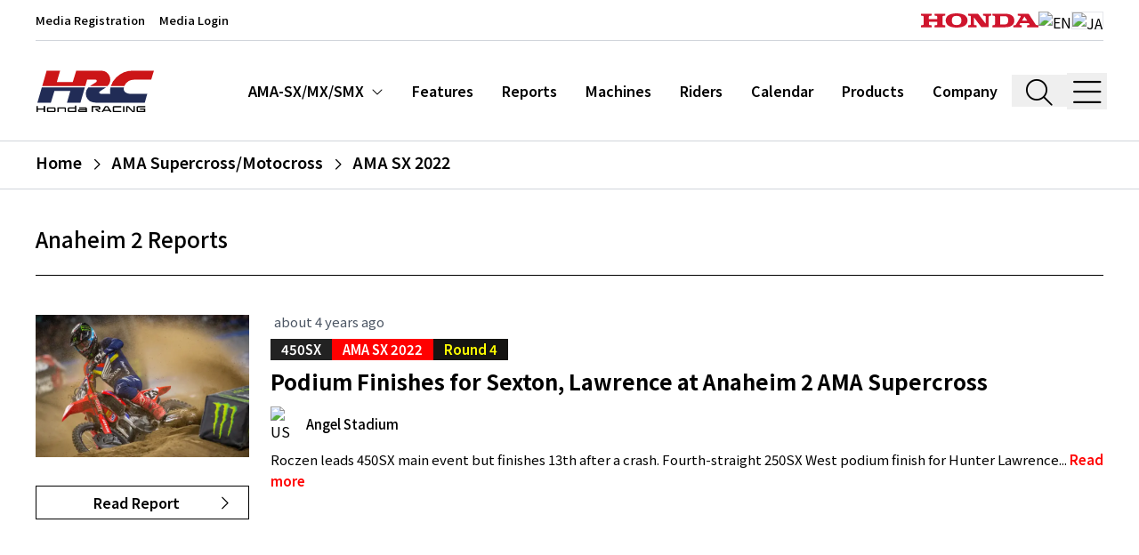

--- FILE ---
content_type: text/html; charset=utf-8
request_url: https://honda.racing/ama-sx/season/ama-sx-2022/416
body_size: 26321
content:
<!doctype html>
<html data-n-head-ssr lang="en-US" data-n-head="%7B%22lang%22:%7B%22ssr%22:%22en-US%22%7D%7D">
  <head >
    <meta data-n-head="ssr" charset="utf-8"><meta data-n-head="ssr" name="viewport" content="width=device-width, initial-scale=1, shrink-to-fit=no"><meta data-n-head="ssr" name="msapplication-TileColor" content="#ffffff"><meta data-n-head="ssr" name="theme-color" content="#ffffff"><meta data-n-head="ssr" data-hid="description" name="description" content="Honda.Racing is the official global motorsport fan site for Honda Racing across two and four-wheeled race series"><meta data-n-head="ssr" http-equiv="X-UA-Compatible" content="IE=edge"><meta data-n-head="ssr" data-hid="og:site_name" name="og:site_name" content="Honda.Racing"><meta data-n-head="ssr" data-hid="og:image" name="og:image" content="/images/HR-black-OG.jpg"><meta data-n-head="ssr" data-hid="og:type" name="og:type" content="website"><title>Anaheim 2 | AMA Supercross/Motocross | Honda.Racing</title><link data-n-head="ssr" rel="apple-touch-icon" sizes="180x180" href="/favicon/apple-touch-icon.png"><link data-n-head="ssr" rel="icon" type="image/png" sizes="32x32" href="/favicon/favicon-32x32.png"><link data-n-head="ssr" rel="icon" type="image/png" sizes="16x16" href="/favicon/favicon-16x16.png"><link data-n-head="ssr" rel="manifest" href="/favicon/site.webmanifest"><link data-n-head="ssr" rel="mask-icon" href="/favicon/safari-pinned-tab.svg" color="#ff0000"><link data-n-head="ssr" rel="preconnect" href="https://cdn.honda.racing"><link data-n-head="ssr" rel="preconnect" href="https://fonts.gstatic.com" data-body="false"><link data-n-head="ssr" rel="stylesheet" href="https://fonts.googleapis.com/css2?family=Inconsolata:wght@400&amp;family=Inter:wght@300;400;700;900&amp;display=swap" data-body="false"><link data-n-head="ssr" rel="stylesheet" href="https://fonts.googleapis.com/css2?family=Noto+Sans+JP:wght@100;200;300;400;500;600;700;800;900&amp;display=swap" data-body="false"><link data-n-head="ssr" rel="canonical" href="https://honda.racing/ama-sx/season/ama-sx-2022/416"><link rel="preload" href="https://cdn.honda.racing/build/35ebde0.js" as="script"><link rel="preload" href="https://cdn.honda.racing/build/f60fa33.js" as="script"><link rel="preload" href="https://cdn.honda.racing/build/baf6bf8.js" as="script"><link rel="preload" href="https://cdn.honda.racing/build/86d27ce.js" as="script"><link rel="preload" href="https://cdn.honda.racing/build/cc8a008.js" as="script"><link rel="preload" href="https://cdn.honda.racing/build/c7b2f6e.js" as="script"><link rel="preload" href="https://cdn.honda.racing/build/9829416.js" as="script"><link rel="preload" href="https://cdn.honda.racing/build/0c1d7fc.js" as="script"><link rel="preload" href="https://cdn.honda.racing/build/f36c3c7.js" as="script"><style data-vue-ssr-id="b384aaf2:0 5135230c:0 46d08983:0">/*! tailwindcss v3.4.9 | MIT License | https://tailwindcss.com*/*,:after,:before{border:0 solid #e5e7eb;box-sizing:border-box}:after,:before{--tw-content:""}:host,html{line-height:1.5;-webkit-text-size-adjust:100%;font-family:Noto Sans JP,Inter,Arial,sans-serif;font-feature-settings:normal;font-variation-settings:normal;tab-size:4;-webkit-tap-highlight-color:transparent}body{line-height:inherit;margin:0}hr{border-top-width:1px;color:inherit;height:0}abbr:where([title]){text-decoration:underline;-webkit-text-decoration:underline dotted;text-decoration:underline dotted}h1,h2,h3,h4,h5,h6{font-size:inherit;font-weight:inherit}a{color:inherit;text-decoration:inherit}b,strong{font-weight:bolder}code,kbd,pre,samp{font-family:Inconsolata,SFMono-Regular,Menlo,monospace,monospace;font-feature-settings:normal;font-size:1em;font-variation-settings:normal}small{font-size:80%}sub,sup{font-size:75%;line-height:0;position:relative;vertical-align:initial}sub{bottom:-.25em}sup{top:-.5em}table{border-collapse:collapse;border-color:inherit;text-indent:0}button,input,optgroup,select,textarea{color:inherit;font-family:inherit;font-feature-settings:inherit;font-size:100%;font-variation-settings:inherit;font-weight:inherit;letter-spacing:inherit;line-height:inherit;margin:0;padding:0}button,select{text-transform:none}button,input:where([type=button]),input:where([type=reset]),input:where([type=submit]){-webkit-appearance:button;background-color:initial;background-image:none}:-moz-focusring{outline:auto}:-moz-ui-invalid{box-shadow:none}progress{vertical-align:initial}::-webkit-inner-spin-button,::-webkit-outer-spin-button{height:auto}[type=search]{-webkit-appearance:textfield;outline-offset:-2px}::-webkit-search-decoration{-webkit-appearance:none}::-webkit-file-upload-button{-webkit-appearance:button;font:inherit}summary{display:list-item}blockquote,dd,dl,figure,h1,h2,h3,h4,h5,h6,hr,p,pre{margin:0}fieldset{margin:0}fieldset,legend{padding:0}menu,ol,ul{list-style:none;margin:0;padding:0}dialog{padding:0}textarea{resize:vertical}input::placeholder,textarea::placeholder{color:#9ca3af;opacity:1}[role=button],button{cursor:pointer}:disabled{cursor:default}audio,canvas,embed,iframe,img,object,svg,video{display:block;vertical-align:middle}img,video{height:auto;max-width:100%}[hidden]{display:none}*,::backdrop,:after,:before{--tw-border-spacing-x:0;--tw-border-spacing-y:0;--tw-translate-x:0;--tw-translate-y:0;--tw-rotate:0;--tw-skew-x:0;--tw-skew-y:0;--tw-scale-x:1;--tw-scale-y:1;--tw-pan-x: ;--tw-pan-y: ;--tw-pinch-zoom: ;--tw-scroll-snap-strictness:proximity;--tw-gradient-from-position: ;--tw-gradient-via-position: ;--tw-gradient-to-position: ;--tw-ordinal: ;--tw-slashed-zero: ;--tw-numeric-figure: ;--tw-numeric-spacing: ;--tw-numeric-fraction: ;--tw-ring-inset: ;--tw-ring-offset-width:0px;--tw-ring-offset-color:#fff;--tw-ring-color:#3b82f680;--tw-ring-offset-shadow:0 0 #0000;--tw-ring-shadow:0 0 #0000;--tw-shadow:0 0 #0000;--tw-shadow-colored:0 0 #0000;--tw-blur: ;--tw-brightness: ;--tw-contrast: ;--tw-grayscale: ;--tw-hue-rotate: ;--tw-invert: ;--tw-saturate: ;--tw-sepia: ;--tw-drop-shadow: ;--tw-backdrop-blur: ;--tw-backdrop-brightness: ;--tw-backdrop-contrast: ;--tw-backdrop-grayscale: ;--tw-backdrop-hue-rotate: ;--tw-backdrop-invert: ;--tw-backdrop-opacity: ;--tw-backdrop-saturate: ;--tw-backdrop-sepia: ;--tw-contain-size: ;--tw-contain-layout: ;--tw-contain-paint: ;--tw-contain-style: }.container{width:100%}@media (min-width:640px){.container{max-width:640px}}@media (min-width:768px){.container{max-width:768px}}@media (min-width:1024px){.container{max-width:1024px}}@media (min-width:1280px){.container{max-width:1280px}}@media (min-width:1536px){.container{max-width:1536px}}.sr-only{height:1px;margin:-1px;overflow:hidden;padding:0;position:absolute;width:1px;clip:rect(0,0,0,0);border-width:0;white-space:nowrap}.pointer-events-none{pointer-events:none}.pointer-events-auto{pointer-events:auto}.fixed{position:fixed}.absolute{position:absolute}.relative{position:relative}.bottom-0{bottom:0}.left-0{left:0}.right-0{right:0}.right-2{right:.5rem}.top-0{top:0}.top-12{top:3rem}.top-28{top:7rem}.top-\[50\%\]{top:50%}.top-full{top:100%}.z-10{z-index:10}.z-20{z-index:20}.z-30{z-index:30}.z-50{z-index:50}.order-1{order:1}.order-2{order:2}.m-3{margin:.75rem}.-mx-0\.5{margin-left:-.125rem;margin-right:-.125rem}.-mx-4{margin-left:-1rem;margin-right:-1rem}.mx-0\.5{margin-left:.125rem;margin-right:.125rem}.mx-1{margin-left:.25rem;margin-right:.25rem}.mx-1\.5{margin-left:.375rem;margin-right:.375rem}.mx-2{margin-left:.5rem;margin-right:.5rem}.mx-4{margin-left:1rem;margin-right:1rem}.mx-6{margin-left:1.5rem;margin-right:1.5rem}.mx-8{margin-left:2rem;margin-right:2rem}.mx-auto{margin-left:auto;margin-right:auto}.my-0\.5{margin-bottom:.125rem;margin-top:.125rem}.my-1{margin-bottom:.25rem;margin-top:.25rem}.my-10{margin-bottom:2.5rem;margin-top:2.5rem}.my-12{margin-bottom:3rem;margin-top:3rem}.my-16{margin-bottom:4rem;margin-top:4rem}.my-2{margin-bottom:.5rem;margin-top:.5rem}.my-20{margin-bottom:5rem;margin-top:5rem}.my-28{margin-bottom:7rem;margin-top:7rem}.my-3{margin-bottom:.75rem;margin-top:.75rem}.my-4{margin-bottom:1rem;margin-top:1rem}.my-5{margin-bottom:1.25rem;margin-top:1.25rem}.my-6{margin-bottom:1.5rem;margin-top:1.5rem}.my-8{margin-bottom:2rem;margin-top:2rem}.my-auto{margin-bottom:auto;margin-top:auto}.-mr-6{margin-right:-1.5rem}.-mt-10{margin-top:-2.5rem}.-mt-24{margin-top:-6rem}.mb-1{margin-bottom:.25rem}.mb-10{margin-bottom:2.5rem}.mb-12{margin-bottom:3rem}.mb-16{margin-bottom:4rem}.mb-2{margin-bottom:.5rem}.mb-20{margin-bottom:5rem}.mb-28{margin-bottom:7rem}.mb-3{margin-bottom:.75rem}.mb-4{margin-bottom:1rem}.mb-5{margin-bottom:1.25rem}.mb-6{margin-bottom:1.5rem}.mb-8{margin-bottom:2rem}.mb-px{margin-bottom:1px}.ml-1{margin-left:.25rem}.ml-10{margin-left:2.5rem}.ml-2{margin-left:.5rem}.ml-3{margin-left:.75rem}.ml-4{margin-left:1rem}.ml-5{margin-left:1.25rem}.ml-6{margin-left:1.5rem}.mr-1{margin-right:.25rem}.mr-2{margin-right:.5rem}.mr-3{margin-right:.75rem}.mr-4{margin-right:1rem}.mr-8{margin-right:2rem}.mt-0{margin-top:0}.mt-1{margin-top:.25rem}.mt-10{margin-top:2.5rem}.mt-14{margin-top:3.5rem}.mt-16{margin-top:4rem}.mt-2{margin-top:.5rem}.mt-3{margin-top:.75rem}.mt-32{margin-top:8rem}.mt-4{margin-top:1rem}.mt-5{margin-top:1.25rem}.mt-6{margin-top:1.5rem}.mt-7{margin-top:1.75rem}.mt-8{margin-top:2rem}.line-clamp-2{-webkit-line-clamp:2}.line-clamp-2,.line-clamp-3{display:-webkit-box;overflow:hidden;-webkit-box-orient:vertical}.line-clamp-3{-webkit-line-clamp:3}.block{display:block}.inline-block{display:inline-block}.flex{display:flex}.table{display:table}.grid{display:grid}.contents{display:contents}.hidden{display:none}.aspect-\[9\/16\]{aspect-ratio:9/16}.aspect-square{aspect-ratio:1/1}.aspect-video{aspect-ratio:16/9}.h-0\.5{height:.125rem}.h-10{height:2.5rem}.h-16{height:4rem}.h-2{height:.5rem}.h-2\.5{height:.625rem}.h-20{height:5rem}.h-24{height:6rem}.h-28{height:7rem}.h-3{height:.75rem}.h-32{height:8rem}.h-36{height:9rem}.h-4{height:1rem}.h-40{height:10rem}.h-48{height:12rem}.h-5{height:1.25rem}.h-56{height:14rem}.h-6{height:1.5rem}.h-60{height:15rem}.h-72{height:18rem}.h-8{height:2rem}.h-80{height:20rem}.h-9{height:2.25rem}.h-\[30rem\]{height:30rem}.h-\[7\.5rem\]{height:7.5rem}.h-\[91vh\]{height:91vh}.h-auto{height:auto}.h-full{height:100%}.h-min{height:min-content}.h-px{height:1px}.h-screen{height:100vh}.max-h-full{max-height:100%}.max-h-screen{max-height:100vh}.min-h-screen{min-height:100vh}.w-1\/2{width:50%}.w-10{width:2.5rem}.w-11\/12{width:91.666667%}.w-2\/3{width:66.666667%}.w-24{width:6rem}.w-3{width:.75rem}.w-3\/4{width:75%}.w-3\/5{width:60%}.w-32{width:8rem}.w-36{width:9rem}.w-4{width:1rem}.w-40{width:10rem}.w-44{width:11rem}.w-48{width:12rem}.w-5\/6{width:83.333333%}.w-6{width:1.5rem}.w-60{width:15rem}.w-7{width:1.75rem}.w-8{width:2rem}.w-9{width:2.25rem}.w-auto{width:auto}.w-full{width:100%}.w-max{width:max-content}.min-w-fit{min-width:fit-content}.min-w-full{min-width:100%}.min-w-max{min-width:max-content}.max-w-2xl{max-width:42rem}.max-w-3xl{max-width:48rem}.max-w-44{max-width:11rem}.max-w-4xl{max-width:56rem}.max-w-5xl{max-width:64rem}.max-w-60{max-width:15rem}.max-w-6xl{max-width:72rem}.max-w-7xl{max-width:80rem}.max-w-\[52rem\]{max-width:52rem}.max-w-full{max-width:100%}.max-w-sm{max-width:24rem}.max-w-xl{max-width:36rem}.max-w-xs{max-width:20rem}.flex-1{flex:1 1 0%}.flex-none{flex:none}.shrink-0{flex-shrink:0}.table-fixed{table-layout:fixed}.translate-y-\[-50\%\]{--tw-translate-y:-50%;transform:translate(var(--tw-translate-x),-50%) rotate(var(--tw-rotate)) skewX(var(--tw-skew-x)) skewY(var(--tw-skew-y)) scaleX(var(--tw-scale-x)) scaleY(var(--tw-scale-y))}.transform,.translate-y-\[-50\%\]{transform:translate(var(--tw-translate-x),var(--tw-translate-y)) rotate(var(--tw-rotate)) skewX(var(--tw-skew-x)) skewY(var(--tw-skew-y)) scaleX(var(--tw-scale-x)) scaleY(var(--tw-scale-y))}.cursor-pointer{cursor:pointer}.select-none{-webkit-user-select:none;user-select:none}.resize{resize:both}.scroll-mt-32{scroll-margin-top:8rem}.scroll-mt-40{scroll-margin-top:10rem}.grid-cols-1{grid-template-columns:repeat(1,minmax(0,1fr))}.grid-cols-2{grid-template-columns:repeat(2,minmax(0,1fr))}.grid-cols-3{grid-template-columns:repeat(3,minmax(0,1fr))}.flex-row{flex-direction:row}.flex-col{flex-direction:column}.flex-col-reverse{flex-direction:column-reverse}.flex-wrap{flex-wrap:wrap}.content-center{align-content:center}.items-start{align-items:flex-start}.items-end{align-items:flex-end}.items-center{align-items:center}.items-baseline{align-items:baseline}.items-stretch{align-items:stretch}.justify-start{justify-content:flex-start}.justify-end{justify-content:flex-end}.justify-center{justify-content:center}.justify-between{justify-content:space-between}.justify-around{justify-content:space-around}.gap-2{gap:.5rem}.gap-8{gap:2rem}.gap-x-2{column-gap:.5rem}.gap-x-4{column-gap:1rem}.gap-x-6{column-gap:1.5rem}.gap-y-2{row-gap:.5rem}.space-x-1>:not([hidden])~:not([hidden]){--tw-space-x-reverse:0;margin-left:.25rem;margin-left:calc(.25rem*(1 - var(--tw-space-x-reverse)));margin-right:0;margin-right:calc(.25rem*var(--tw-space-x-reverse))}.space-x-6>:not([hidden])~:not([hidden]){--tw-space-x-reverse:0;margin-left:1.5rem;margin-left:calc(1.5rem*(1 - var(--tw-space-x-reverse)));margin-right:0;margin-right:calc(1.5rem*var(--tw-space-x-reverse))}.divide-x>:not([hidden])~:not([hidden]){--tw-divide-x-reverse:0;border-left-width:1px;border-left-width:calc(1px*(1 - var(--tw-divide-x-reverse)));border-right-width:0;border-right-width:calc(1px*var(--tw-divide-x-reverse))}.divide-y>:not([hidden])~:not([hidden]){--tw-divide-y-reverse:0;border-bottom-width:0;border-bottom-width:calc(1px*var(--tw-divide-y-reverse));border-top-width:1px;border-top-width:calc(1px*(1 - var(--tw-divide-y-reverse)))}.divide-gray-300>:not([hidden])~:not([hidden]){--tw-divide-opacity:1;border-color:#d1d5db;border-color:rgba(209,213,219,var(--tw-divide-opacity))}.divide-gray-800>:not([hidden])~:not([hidden]){--tw-divide-opacity:1;border-color:#1f2937;border-color:rgba(31,41,55,var(--tw-divide-opacity))}.divide-white>:not([hidden])~:not([hidden]){--tw-divide-opacity:1;border-color:#fff;border-color:rgba(255,255,255,var(--tw-divide-opacity))}.place-self-center{align-self:center;justify-self:center;place-self:center}.self-start{align-self:flex-start}.self-end{align-self:flex-end}.self-center{align-self:center}.overflow-hidden{overflow:hidden}.overflow-x-auto{overflow-x:auto}.overflow-y-auto{overflow-y:auto}.overflow-x-scroll{overflow-x:scroll}.truncate{overflow:hidden;text-overflow:ellipsis}.truncate,.whitespace-nowrap{white-space:nowrap}.whitespace-pre{white-space:pre}.text-nowrap{text-wrap:nowrap}.text-pretty{text-wrap:pretty}.rounded{border-radius:.25rem}.rounded-md{border-radius:.375rem}.border{border-width:1px}.border-2{border-width:2px}.\!border-r{border-right-width:1px!important}.border-b{border-bottom-width:1px}.border-b-2{border-bottom-width:2px}.border-b-3{border-bottom-width:3px}.border-l{border-left-width:1px}.border-r{border-right-width:1px}.border-r-0{border-right-width:0}.border-t{border-top-width:1px}.border-t-3,.border-t-\[3px\]{border-top-width:3px}.border-dashed{border-style:dashed}.border-dotted{border-style:dotted}.border-none{border-style:none}.border-black{--tw-border-opacity:1;border-color:#000;border-color:rgba(0,0,0,var(--tw-border-opacity))}.border-black\/90{border-color:#000000e6}.border-brand-black{--tw-border-opacity:1;border-color:#151412;border-color:rgba(21,20,18,var(--tw-border-opacity))}.border-brand-grey{--tw-border-opacity:1;border-color:#222;border-color:rgba(34,34,34,var(--tw-border-opacity))}.border-gray-200{--tw-border-opacity:1;border-color:#e5e7eb;border-color:rgba(229,231,235,var(--tw-border-opacity))}.border-gray-300{--tw-border-opacity:1;border-color:#d1d5db;border-color:rgba(209,213,219,var(--tw-border-opacity))}.border-gray-400{--tw-border-opacity:1;border-color:#9ca3af;border-color:rgba(156,163,175,var(--tw-border-opacity))}.border-gray-500{--tw-border-opacity:1;border-color:#6b7280;border-color:rgba(107,114,128,var(--tw-border-opacity))}.border-gray-600{--tw-border-opacity:1;border-color:#4b5563;border-color:rgba(75,85,99,var(--tw-border-opacity))}.border-gray-800{--tw-border-opacity:1;border-color:#1f2937;border-color:rgba(31,41,55,var(--tw-border-opacity))}.border-neutral-600{--tw-border-opacity:1;border-color:#525252;border-color:rgba(82,82,82,var(--tw-border-opacity))}.border-white{--tw-border-opacity:1;border-color:#fff;border-color:rgba(255,255,255,var(--tw-border-opacity))}.\!bg-brand-grey{--tw-bg-opacity:1!important;background-color:#222!important;background-color:rgba(34,34,34,var(--tw-bg-opacity))!important}.bg-black{--tw-bg-opacity:1;background-color:#000;background-color:rgba(0,0,0,var(--tw-bg-opacity))}.bg-black\/30{background-color:#0000004d}.bg-black\/50{background-color:#00000080}.bg-black\/60{background-color:#0009}.bg-brand-black{--tw-bg-opacity:1;background-color:#151412;background-color:rgba(21,20,18,var(--tw-bg-opacity))}.bg-brand-blue{--tw-bg-opacity:1;background-color:#041a3b;background-color:rgba(4,26,59,var(--tw-bg-opacity))}.bg-brand-grey{--tw-bg-opacity:1;background-color:#222;background-color:rgba(34,34,34,var(--tw-bg-opacity))}.bg-brand-grey-light{--tw-bg-opacity:1;background-color:#3a3a3a;background-color:rgba(58,58,58,var(--tw-bg-opacity))}.bg-brand-grey\/50{background-color:#22222280}.bg-brand-red{--tw-bg-opacity:1;background-color:red;background-color:rgba(255,0,0,var(--tw-bg-opacity))}.bg-brand-semiblack{--tw-bg-opacity:1;background-color:#1b1b1b;background-color:rgba(27,27,27,var(--tw-bg-opacity))}.bg-brand-yellow{--tw-bg-opacity:1;background-color:#ff0;background-color:rgba(255,255,0,var(--tw-bg-opacity))}.bg-gray-100{--tw-bg-opacity:1;background-color:#f3f4f6;background-color:rgba(243,244,246,var(--tw-bg-opacity))}.bg-gray-100\/70{background-color:#f3f4f6b3}.bg-gray-100\/90{background-color:#f3f4f6e6}.bg-gray-200{--tw-bg-opacity:1;background-color:#e5e7eb;background-color:rgba(229,231,235,var(--tw-bg-opacity))}.bg-gray-50{--tw-bg-opacity:1;background-color:#f9fafb;background-color:rgba(249,250,251,var(--tw-bg-opacity))}.bg-gray-500{--tw-bg-opacity:1;background-color:#6b7280;background-color:rgba(107,114,128,var(--tw-bg-opacity))}.bg-gray-500\/90{background-color:#6b7280e6}.bg-gray-700\/90{background-color:#374151e6}.bg-green-400{--tw-bg-opacity:1;background-color:#4ade80;background-color:rgba(74,222,128,var(--tw-bg-opacity))}.bg-neutral-200{--tw-bg-opacity:1;background-color:#e5e5e5;background-color:rgba(229,229,229,var(--tw-bg-opacity))}.bg-red-400{--tw-bg-opacity:1;background-color:#f87171;background-color:rgba(248,113,113,var(--tw-bg-opacity))}.bg-transparent{background-color:initial}.bg-white{--tw-bg-opacity:1;background-color:#fff;background-color:rgba(255,255,255,var(--tw-bg-opacity))}.bg-white\/15{background-color:#ffffff26}.bg-opacity-25{--tw-bg-opacity:0.25}.bg-opacity-30{--tw-bg-opacity:0.3}.bg-opacity-80{--tw-bg-opacity:0.8}.bg-opacity-90{--tw-bg-opacity:0.90}.bg-opacity-95{--tw-bg-opacity:0.95}.bg-opacity-99{--tw-bg-opacity:0.99}.bg-gradient-to-t{background-image:linear-gradient(to top,var(--tw-gradient-stops))}.from-black\/70{--tw-gradient-from:#000000b3 var(--tw-gradient-from-position);--tw-gradient-to:#0000 var(--tw-gradient-to-position);--tw-gradient-stops:var(--tw-gradient-from),var(--tw-gradient-to)}.from-black\/80{--tw-gradient-from:#000c var(--tw-gradient-from-position);--tw-gradient-to:#0000 var(--tw-gradient-to-position);--tw-gradient-stops:var(--tw-gradient-from),var(--tw-gradient-to)}.from-brand-grey{--tw-gradient-from:#222 var(--tw-gradient-from-position);--tw-gradient-to:#2220 var(--tw-gradient-to-position);--tw-gradient-stops:var(--tw-gradient-from),var(--tw-gradient-to)}.via-transparent{--tw-gradient-to:#0000 var(--tw-gradient-to-position);--tw-gradient-stops:var(--tw-gradient-from),#0000 var(--tw-gradient-via-position),var(--tw-gradient-to)}.via-30\%{--tw-gradient-via-position:30%}.object-cover{object-fit:cover}.p-0\.5{padding:.125rem}.p-1{padding:.25rem}.p-10{padding:2.5rem}.p-12{padding:3rem}.p-2{padding:.5rem}.p-3{padding:.75rem}.p-4{padding:1rem}.p-6{padding:1.5rem}.p-8{padding:2rem}.p-px{padding:1px}.px-0{padding-left:0;padding-right:0}.px-1{padding-left:.25rem;padding-right:.25rem}.px-1\.5{padding-left:.375rem;padding-right:.375rem}.px-10{padding-left:2.5rem;padding-right:2.5rem}.px-2{padding-left:.5rem;padding-right:.5rem}.px-2\.5{padding-left:.625rem;padding-right:.625rem}.px-3{padding-left:.75rem;padding-right:.75rem}.px-4{padding-left:1rem;padding-right:1rem}.px-5{padding-left:1.25rem;padding-right:1.25rem}.px-6{padding-left:1.5rem;padding-right:1.5rem}.px-px{padding-left:1px;padding-right:1px}.py-0\.5{padding-bottom:.125rem;padding-top:.125rem}.py-1{padding-bottom:.25rem;padding-top:.25rem}.py-1\.5{padding-bottom:.375rem;padding-top:.375rem}.py-10{padding-bottom:2.5rem;padding-top:2.5rem}.py-12{padding-bottom:3rem;padding-top:3rem}.py-16{padding-bottom:4rem;padding-top:4rem}.py-2{padding-bottom:.5rem;padding-top:.5rem}.py-3{padding-bottom:.75rem;padding-top:.75rem}.py-4{padding-bottom:1rem;padding-top:1rem}.py-5{padding-bottom:1.25rem;padding-top:1.25rem}.py-6{padding-bottom:1.5rem;padding-top:1.5rem}.py-8{padding-bottom:2rem;padding-top:2rem}.py-\[1\.625rem\]{padding-bottom:1.625rem;padding-top:1.625rem}.py-px{padding-bottom:1px;padding-top:1px}.pb-10{padding-bottom:2.5rem}.pb-2{padding-bottom:.5rem}.pb-20{padding-bottom:5rem}.pb-3{padding-bottom:.75rem}.pb-4{padding-bottom:1rem}.pb-5{padding-bottom:1.25rem}.pb-6{padding-bottom:1.5rem}.pb-8{padding-bottom:2rem}.pb-\[36\%\]{padding-bottom:36%}.pb-\[90\%\]{padding-bottom:90%}.pl-10{padding-left:2.5rem}.pl-12{padding-left:3rem}.pl-14{padding-left:3.5rem}.pl-16{padding-left:4rem}.pl-2{padding-left:.5rem}.pl-4{padding-left:1rem}.pl-6{padding-left:1.5rem}.pl-7{padding-left:1.75rem}.pl-8{padding-left:2rem}.pl-\[25\%\]{padding-left:25%}.pr-10{padding-right:2.5rem}.pr-2{padding-right:.5rem}.pr-3{padding-right:.75rem}.pr-4{padding-right:1rem}.pr-8{padding-right:2rem}.pt-0{padding-top:0}.pt-1{padding-top:.25rem}.pt-10{padding-top:2.5rem}.pt-11{padding-top:2.75rem}.pt-12{padding-top:3rem}.pt-2{padding-top:.5rem}.pt-28{padding-top:7rem}.pt-4{padding-top:1rem}.pt-5{padding-top:1.25rem}.pt-6{padding-top:1.5rem}.pt-8{padding-top:2rem}.pt-\[60\%\]{padding-top:60%}.text-left{text-align:left}.text-center{text-align:center}.text-right{text-align:right}.align-text-bottom{vertical-align:text-bottom}.font-mono{font-family:Inconsolata,SFMono-Regular,Menlo,monospace,monospace}.\!text-2xl{font-size:1.5rem!important;line-height:2rem!important}.\!text-base{font-size:1rem!important;line-height:1.5rem!important}.text-1\.5xl{font-size:1.375rem;line-height:1.25}.text-2\.5xl{font-size:1.6875rem}.text-2xl{font-size:1.5rem;line-height:2rem}.text-3xl{font-size:1.875rem;line-height:2.25rem}.text-4\.5xl{font-size:2.625rem;line-height:1.25}.text-4xl{font-size:2.25rem;line-height:2.5rem}.text-5xl{font-size:3rem;line-height:1}.text-6xl{font-size:3.75rem;line-height:1}.text-\[0\.78rem\]{font-size:.78rem}.text-\[0\.95rem\]{font-size:.95rem}.text-base{font-size:1rem;line-height:1.5rem}.text-l{font-size:1.0625rem}.text-lg{font-size:1.125rem;line-height:1.75rem}.text-med{font-size:.9375rem}.text-s{font-size:.8125rem}.text-sm{font-size:.875rem;line-height:1.25rem}.text-xl{font-size:1.25rem;line-height:1.75rem}.text-xs{font-size:.75rem;line-height:1rem}.\!font-normal{font-weight:400!important}.font-bold{font-weight:700}.font-extrabold{font-weight:800}.font-light{font-weight:300}.font-medium{font-weight:500}.font-semibold{font-weight:600}.uppercase{text-transform:uppercase}.capitalize{text-transform:capitalize}.\!normal-case{text-transform:none!important}.leading-7{line-height:1.75rem}.leading-none{line-height:1}.leading-normal{line-height:1.5}.leading-relaxed{line-height:1.625}.leading-snug{line-height:1.375}.leading-tight{line-height:1.25}.tracking-tight{letter-spacing:-.025em}.tracking-wide{letter-spacing:.025em}.tracking-widest{letter-spacing:.1em}.text-black{--tw-text-opacity:1;color:#000;color:rgba(0,0,0,var(--tw-text-opacity))}.text-blue-600{--tw-text-opacity:1;color:#2563eb;color:rgba(37,99,235,var(--tw-text-opacity))}.text-brand-black{--tw-text-opacity:1;color:#151412;color:rgba(21,20,18,var(--tw-text-opacity))}.text-brand-grey{--tw-text-opacity:1;color:#222;color:rgba(34,34,34,var(--tw-text-opacity))}.text-brand-red{--tw-text-opacity:1;color:red;color:rgba(255,0,0,var(--tw-text-opacity))}.text-brand-red-95{--tw-text-opacity:1;color:#cf152d;color:rgba(207,21,45,var(--tw-text-opacity))}.text-brand-yellow{--tw-text-opacity:1;color:#ff0;color:rgba(255,255,0,var(--tw-text-opacity))}.text-gray-300{--tw-text-opacity:1;color:#d1d5db;color:rgba(209,213,219,var(--tw-text-opacity))}.text-gray-400{--tw-text-opacity:1;color:#9ca3af;color:rgba(156,163,175,var(--tw-text-opacity))}.text-gray-500{--tw-text-opacity:1;color:#6b7280;color:rgba(107,114,128,var(--tw-text-opacity))}.text-gray-600{--tw-text-opacity:1;color:#4b5563;color:rgba(75,85,99,var(--tw-text-opacity))}.text-gray-700{--tw-text-opacity:1;color:#374151;color:rgba(55,65,81,var(--tw-text-opacity))}.text-gray-800{--tw-text-opacity:1;color:#1f2937;color:rgba(31,41,55,var(--tw-text-opacity))}.text-gray-900{--tw-text-opacity:1;color:#111827;color:rgba(17,24,39,var(--tw-text-opacity))}.text-neutral-300{--tw-text-opacity:1;color:#d4d4d4;color:rgba(212,212,212,var(--tw-text-opacity))}.text-red-600{--tw-text-opacity:1;color:#dc2626;color:rgba(220,38,38,var(--tw-text-opacity))}.text-white{--tw-text-opacity:1;color:#fff;color:rgba(255,255,255,var(--tw-text-opacity))}.underline{text-decoration-line:underline}.underline-offset-2{text-underline-offset:2px}.antialiased{-webkit-font-smoothing:antialiased;-moz-osx-font-smoothing:grayscale}.placeholder-gray-300::placeholder{--tw-placeholder-opacity:1;color:#d1d5db;color:rgba(209,213,219,var(--tw-placeholder-opacity))}.opacity-0{opacity:0}.opacity-100{opacity:1}.opacity-40{opacity:.4}.opacity-50{opacity:.5}.opacity-80{opacity:.8}.shadow-lg{--tw-shadow:0 10px 15px -3px #0000001a,0 4px 6px -4px #0000001a;--tw-shadow-colored:0 10px 15px -3px var(--tw-shadow-color),0 4px 6px -4px var(--tw-shadow-color);box-shadow:0 0 #0000,0 0 #0000,0 10px 15px -3px #0000001a,0 4px 6px -4px #0000001a;box-shadow:var(--tw-ring-offset-shadow,0 0 #0000),var(--tw-ring-shadow,0 0 #0000),var(--tw-shadow)}.outline-none{outline:2px solid #0000;outline-offset:2px}.blur-sm{--tw-blur:blur(4px);filter:blur(4px) var(--tw-brightness) var(--tw-contrast) var(--tw-grayscale) var(--tw-hue-rotate) var(--tw-invert) var(--tw-saturate) var(--tw-sepia) var(--tw-drop-shadow);filter:var(--tw-blur) var(--tw-brightness) var(--tw-contrast) var(--tw-grayscale) var(--tw-hue-rotate) var(--tw-invert) var(--tw-saturate) var(--tw-sepia) var(--tw-drop-shadow)}.drop-shadow{--tw-drop-shadow:drop-shadow(0 1px 2px #0000001a) drop-shadow(0 1px 1px #0000000f);filter:var(--tw-blur) var(--tw-brightness) var(--tw-contrast) var(--tw-grayscale) var(--tw-hue-rotate) var(--tw-invert) var(--tw-saturate) var(--tw-sepia) drop-shadow(0 1px 2px rgba(0,0,0,.1)) drop-shadow(0 1px 1px rgba(0,0,0,.06));filter:var(--tw-blur) var(--tw-brightness) var(--tw-contrast) var(--tw-grayscale) var(--tw-hue-rotate) var(--tw-invert) var(--tw-saturate) var(--tw-sepia) var(--tw-drop-shadow)}.drop-shadow-\[1px_1px_3px_\#333\]{--tw-drop-shadow:drop-shadow(1px 1px 3px #333);filter:var(--tw-blur) var(--tw-brightness) var(--tw-contrast) var(--tw-grayscale) var(--tw-hue-rotate) var(--tw-invert) var(--tw-saturate) var(--tw-sepia) drop-shadow(1px 1px 3px #333);filter:var(--tw-blur) var(--tw-brightness) var(--tw-contrast) var(--tw-grayscale) var(--tw-hue-rotate) var(--tw-invert) var(--tw-saturate) var(--tw-sepia) var(--tw-drop-shadow)}.drop-shadow-md{--tw-drop-shadow:drop-shadow(0 4px 3px #00000012) drop-shadow(0 2px 2px #0000000f);filter:var(--tw-blur) var(--tw-brightness) var(--tw-contrast) var(--tw-grayscale) var(--tw-hue-rotate) var(--tw-invert) var(--tw-saturate) var(--tw-sepia) drop-shadow(0 4px 3px rgba(0,0,0,.07)) drop-shadow(0 2px 2px rgba(0,0,0,.06))}.drop-shadow-md,.filter{filter:var(--tw-blur) var(--tw-brightness) var(--tw-contrast) var(--tw-grayscale) var(--tw-hue-rotate) var(--tw-invert) var(--tw-saturate) var(--tw-sepia) var(--tw-drop-shadow)}.transition{transition-duration:.15s;transition-property:color,background-color,border-color,text-decoration-color,fill,stroke,opacity,box-shadow,transform,filter,backdrop-filter;transition-timing-function:cubic-bezier(.4,0,.2,1)}.transition-colors{transition-duration:.15s;transition-property:color,background-color,border-color,text-decoration-color,fill,stroke;transition-timing-function:cubic-bezier(.4,0,.2,1)}.transition-none{transition-property:none}.transition-opacity{transition-duration:.15s;transition-property:opacity;transition-timing-function:cubic-bezier(.4,0,.2,1)}.duration-100{transition-duration:.1s}.duration-200{transition-duration:.2s}.duration-300{transition-duration:.3s}.duration-500{transition-duration:.5s}.duration-700{transition-duration:.7s}.ease-in{transition-timing-function:cubic-bezier(.4,0,1,1)}.ease-in-out{transition-timing-function:cubic-bezier(.4,0,.2,1)}.ease-out{transition-timing-function:cubic-bezier(0,0,.2,1)}.hover\:border-brand-red-95:hover{--tw-border-opacity:1;border-color:#cf152d;border-color:rgba(207,21,45,var(--tw-border-opacity))}.hover\:bg-brand-grey:hover{--tw-bg-opacity:1;background-color:#222;background-color:rgba(34,34,34,var(--tw-bg-opacity))}.hover\:bg-brand-red-95:hover{--tw-bg-opacity:1;background-color:#cf152d;background-color:rgba(207,21,45,var(--tw-bg-opacity))}.hover\:bg-white:hover{--tw-bg-opacity:1;background-color:#fff;background-color:rgba(255,255,255,var(--tw-bg-opacity))}.hover\:text-black:hover{--tw-text-opacity:1;color:#000;color:rgba(0,0,0,var(--tw-text-opacity))}.hover\:text-blue-500:hover{--tw-text-opacity:1;color:#3b82f6;color:rgba(59,130,246,var(--tw-text-opacity))}.hover\:text-blue-600:hover{--tw-text-opacity:1;color:#2563eb;color:rgba(37,99,235,var(--tw-text-opacity))}.hover\:text-brand-red:hover{--tw-text-opacity:1;color:red;color:rgba(255,0,0,var(--tw-text-opacity))}.hover\:text-brand-red-95:hover{--tw-text-opacity:1;color:#cf152d;color:rgba(207,21,45,var(--tw-text-opacity))}.hover\:text-brand-red-dark:hover{--tw-text-opacity:1;color:#b60014;color:rgba(182,0,20,var(--tw-text-opacity))}.hover\:text-gray-400:hover{--tw-text-opacity:1;color:#9ca3af;color:rgba(156,163,175,var(--tw-text-opacity))}.hover\:text-gray-500:hover{--tw-text-opacity:1;color:#6b7280;color:rgba(107,114,128,var(--tw-text-opacity))}.hover\:text-gray-900:hover{--tw-text-opacity:1;color:#111827;color:rgba(17,24,39,var(--tw-text-opacity))}.hover\:text-red-600:hover{--tw-text-opacity:1;color:#dc2626;color:rgba(220,38,38,var(--tw-text-opacity))}.hover\:text-white:hover{--tw-text-opacity:1;color:#fff;color:rgba(255,255,255,var(--tw-text-opacity))}.hover\:underline:hover{text-decoration-line:underline}.focus\:outline-none:focus{outline:2px solid #0000;outline-offset:2px}.disabled\:cursor-not-allowed:disabled{cursor:not-allowed}.disabled\:bg-brand-red:disabled{--tw-bg-opacity:1;background-color:red;background-color:rgba(255,0,0,var(--tw-bg-opacity))}.disabled\:bg-gray-300:disabled{--tw-bg-opacity:1;background-color:#d1d5db;background-color:rgba(209,213,219,var(--tw-bg-opacity))}.group:hover .group-hover\:block{display:block}.group:hover .group-hover\:scale-125{--tw-scale-x:1.25;--tw-scale-y:1.25;transform:translate(var(--tw-translate-x),var(--tw-translate-y)) rotate(var(--tw-rotate)) skewX(var(--tw-skew-x)) skewY(var(--tw-skew-y)) scaleX(1.25) scaleY(1.25);transform:translate(var(--tw-translate-x),var(--tw-translate-y)) rotate(var(--tw-rotate)) skewX(var(--tw-skew-x)) skewY(var(--tw-skew-y)) scaleX(var(--tw-scale-x)) scaleY(var(--tw-scale-y))}.group:hover .group-hover\:text-gray-400{--tw-text-opacity:1;color:#9ca3af;color:rgba(156,163,175,var(--tw-text-opacity))}.group:hover .group-hover\:opacity-90{opacity:.9}@media (min-width:640px){.sm\:top-32{top:8rem}.sm\:order-1{order:1}.sm\:order-2{order:2}.sm\:-mx-4{margin-left:-1rem;margin-right:-1rem}.sm\:mx-1{margin-left:.25rem;margin-right:.25rem}.sm\:my-0{margin-bottom:0;margin-top:0}.sm\:my-28{margin-bottom:7rem;margin-top:7rem}.sm\:my-32{margin-bottom:8rem;margin-top:8rem}.sm\:my-4{margin-bottom:1rem;margin-top:1rem}.sm\:my-6{margin-bottom:1.5rem;margin-top:1.5rem}.sm\:my-8{margin-bottom:2rem;margin-top:2rem}.sm\:mb-0{margin-bottom:0}.sm\:mb-8{margin-bottom:2rem}.sm\:mr-3{margin-right:.75rem}.sm\:mr-4{margin-right:1rem}.sm\:mr-6{margin-right:1.5rem}.sm\:mt-0{margin-top:0}.sm\:mt-4{margin-top:1rem}.sm\:block{display:block}.sm\:inline{display:inline}.sm\:hidden{display:none}.sm\:h-12{height:3rem}.sm\:h-36{height:9rem}.sm\:h-4{height:1rem}.sm\:h-48{height:12rem}.sm\:h-9{height:2.25rem}.sm\:h-\[20rem\]{height:20rem}.sm\:h-\[28rem\]{height:28rem}.sm\:h-full{height:100%}.sm\:w-1\/2{width:50%}.sm\:w-1\/3{width:33.333333%}.sm\:w-1\/4{width:25%}.sm\:w-2\/5{width:40%}.sm\:w-3\/5{width:60%}.sm\:w-\[45\%\]{width:45%}.sm\:w-auto{width:auto}.sm\:flex-grow{flex-grow:1}.sm\:table-auto{table-layout:auto}.sm\:grid-cols-2{grid-template-columns:repeat(2,minmax(0,1fr))}.sm\:grid-cols-3{grid-template-columns:repeat(3,minmax(0,1fr))}.sm\:flex-row{flex-direction:row}.sm\:items-start{align-items:flex-start}.sm\:divide-x>:not([hidden])~:not([hidden]){--tw-divide-x-reverse:0;border-left-width:1px;border-left-width:calc(1px*(1 - var(--tw-divide-x-reverse)));border-right-width:0;border-right-width:calc(1px*var(--tw-divide-x-reverse))}.sm\:divide-y-0>:not([hidden])~:not([hidden]){--tw-divide-y-reverse:0;border-bottom-width:0;border-bottom-width:calc(0px*var(--tw-divide-y-reverse));border-top-width:0;border-top-width:calc(0px*(1 - var(--tw-divide-y-reverse)))}.sm\:self-start{align-self:flex-start}.sm\:rounded-md{border-radius:.375rem}.sm\:border-0{border-width:0}.sm\:border-l{border-left-width:1px}.sm\:border-r{border-right-width:1px}.sm\:px-2{padding-left:.5rem;padding-right:.5rem}.sm\:px-4{padding-left:1rem;padding-right:1rem}.sm\:px-8{padding-left:2rem;padding-right:2rem}.sm\:py-0{padding-bottom:0;padding-top:0}.sm\:py-16{padding-bottom:4rem;padding-top:4rem}.sm\:py-6{padding-bottom:1.5rem;padding-top:1.5rem}.sm\:py-8{padding-bottom:2rem;padding-top:2rem}.sm\:pb-\[60\%\]{padding-bottom:60%}.sm\:pl-3{padding-left:.75rem}.sm\:pr-3{padding-right:.75rem}.sm\:pt-32{padding-top:8rem}.sm\:text-left{text-align:left}.sm\:text-center{text-align:center}.sm\:text-right{text-align:right}.sm\:\!text-base{font-size:1rem!important;line-height:1.5rem!important}.sm\:text-2\.5xl{font-size:1.6875rem}.sm\:text-2xl{font-size:1.5rem;line-height:2rem}.sm\:text-4\.5xl{font-size:2.625rem;line-height:1.25}.sm\:text-4xl{font-size:2.25rem;line-height:2.5rem}.sm\:text-5xl{font-size:3rem;line-height:1}.sm\:text-base{font-size:1rem;line-height:1.5rem}.sm\:text-lg{font-size:1.125rem;line-height:1.75rem}.sm\:text-med{font-size:.9375rem}.sm\:text-sm{font-size:.875rem;line-height:1.25rem}.sm\:text-xl{font-size:1.25rem;line-height:1.75rem}.sm\:leading-relaxed{line-height:1.625}.sm\:hover\:bg-gray-200:hover{--tw-bg-opacity:1;background-color:#e5e7eb;background-color:rgba(229,231,235,var(--tw-bg-opacity))}}@media (min-width:768px){.md\:static{position:static}.md\:absolute{position:absolute}.md\:right-4{right:1rem}.md\:order-3{order:3}.md\:-mx-0{margin-left:0;margin-right:0}.md\:-mx-10{margin-left:-2.5rem;margin-right:-2.5rem}.md\:-mx-4{margin-left:-1rem;margin-right:-1rem}.md\:-mx-8{margin-left:-2rem;margin-right:-2rem}.md\:mx-1{margin-left:.25rem;margin-right:.25rem}.md\:mx-6{margin-left:1.5rem;margin-right:1.5rem}.md\:mx-auto{margin-left:auto;margin-right:auto}.md\:my-4{margin-bottom:1rem;margin-top:1rem}.md\:my-6{margin-bottom:1.5rem;margin-top:1.5rem}.md\:my-8{margin-bottom:2rem;margin-top:2rem}.md\:-mr-1{margin-right:-.25rem}.md\:-mt-16{margin-top:-4rem}.md\:-mt-2{margin-top:-.5rem}.md\:mb-0{margin-bottom:0}.md\:mb-10{margin-bottom:2.5rem}.md\:mb-12{margin-bottom:3rem}.md\:mb-20{margin-bottom:5rem}.md\:mb-3{margin-bottom:.75rem}.md\:mb-4{margin-bottom:1rem}.md\:mb-6{margin-bottom:1.5rem}.md\:mb-8{margin-bottom:2rem}.md\:ml-4{margin-left:1rem}.md\:ml-6{margin-left:1.5rem}.md\:mr-16{margin-right:4rem}.md\:mr-2{margin-right:.5rem}.md\:mr-24{margin-right:6rem}.md\:mr-3{margin-right:.75rem}.md\:mr-4{margin-right:1rem}.md\:mt-0{margin-top:0}.md\:mt-4{margin-top:1rem}.md\:mt-6{margin-top:1.5rem}.md\:mt-8{margin-top:2rem}.md\:block{display:block}.md\:inline{display:inline}.md\:flex{display:flex}.md\:hidden{display:none}.md\:h-10{height:2.5rem}.md\:h-36{height:9rem}.md\:h-9{height:2.25rem}.md\:h-\[17rem\]{height:17rem}.md\:h-\[39rem\]{height:39rem}.md\:h-\[6\.5rem\]{height:6.5rem}.md\:h-full{height:100%}.md\:w-1\/2{width:50%}.md\:w-1\/3{width:33.333333%}.md\:w-1\/4{width:25%}.md\:w-2\/3{width:66.666667%}.md\:w-2\/5{width:40%}.md\:w-3\/4{width:75%}.md\:w-36{width:9rem}.md\:w-4\/12{width:33.333333%}.md\:w-60{width:15rem}.md\:w-8\/12{width:66.666667%}.md\:w-\[30\%\]{width:30%}.md\:w-\[70\%\]{width:70%}.md\:w-auto{width:auto}.md\:w-full{width:100%}.md\:min-w-48{min-width:12rem}.md\:max-w-2xl{max-width:42rem}.md\:grid-cols-4{grid-template-columns:repeat(4,minmax(0,1fr))}.md\:flex-row{flex-direction:row}.md\:flex-col{flex-direction:column}.md\:flex-wrap{flex-wrap:wrap}.md\:items-start{align-items:flex-start}.md\:items-end{align-items:flex-end}.md\:items-center{align-items:center}.md\:justify-end{justify-content:flex-end}.md\:justify-around{justify-content:space-around}.md\:overflow-x-hidden{overflow-x:hidden}.md\:border-b{border-bottom-width:1px}.md\:bg-gradient-to-t{background-image:linear-gradient(to top,var(--tw-gradient-stops))}.md\:px-0{padding-left:0;padding-right:0}.md\:px-10{padding-left:2.5rem;padding-right:2.5rem}.md\:px-3{padding-left:.75rem;padding-right:.75rem}.md\:px-4{padding-left:1rem;padding-right:1rem}.md\:px-5{padding-left:1.25rem;padding-right:1.25rem}.md\:px-6{padding-left:1.5rem;padding-right:1.5rem}.md\:px-8{padding-left:2rem;padding-right:2rem}.md\:py-0{padding-bottom:0;padding-top:0}.md\:py-1{padding-bottom:.25rem;padding-top:.25rem}.md\:py-2{padding-bottom:.5rem;padding-top:.5rem}.md\:py-2\.5{padding-bottom:.625rem;padding-top:.625rem}.md\:pb-0{padding-bottom:0}.md\:pb-12{padding-bottom:3rem}.md\:pb-3{padding-bottom:.75rem}.md\:pl-2{padding-left:.5rem}.md\:pl-24{padding-left:6rem}.md\:pl-\[4\.5rem\]{padding-left:4.5rem}.md\:pr-8{padding-right:2rem}.md\:pt-10{padding-top:2.5rem}.md\:pt-2{padding-top:.5rem}.md\:pt-4{padding-top:1rem}.md\:pt-8{padding-top:2rem}.md\:text-right{text-align:right}.md\:text-1\.5xl{font-size:1.375rem;line-height:1.25}.md\:text-2\.5xl{font-size:1.6875rem}.md\:text-2xl{font-size:1.5rem;line-height:2rem}.md\:text-3\.5xl{font-size:2.0625rem}.md\:text-3xl{font-size:1.875rem;line-height:2.25rem}.md\:text-4xl{font-size:2.25rem;line-height:2.5rem}.md\:text-5\.5xl{font-size:3.375rem}.md\:text-5xl{font-size:3rem;line-height:1}.md\:text-6xl{font-size:3.75rem;line-height:1}.md\:text-base{font-size:1rem;line-height:1.5rem}.md\:text-l{font-size:1.0625rem}.md\:text-lg{font-size:1.125rem;line-height:1.75rem}.md\:text-med{font-size:.9375rem}.md\:text-sm{font-size:.875rem;line-height:1.25rem}.md\:text-xl{font-size:1.25rem;line-height:1.75rem}.md\:leading-none{line-height:1}.md\:leading-normal{line-height:1.5}.md\:leading-snug{line-height:1.375}.md\:text-black{--tw-text-opacity:1;color:#000;color:rgba(0,0,0,var(--tw-text-opacity))}.md\:hover\:scale-105:hover{--tw-scale-x:1.05;--tw-scale-y:1.05;transform:translate(var(--tw-translate-x),var(--tw-translate-y)) rotate(var(--tw-rotate)) skewX(var(--tw-skew-x)) skewY(var(--tw-skew-y)) scaleX(1.05) scaleY(1.05);transform:translate(var(--tw-translate-x),var(--tw-translate-y)) rotate(var(--tw-rotate)) skewX(var(--tw-skew-x)) skewY(var(--tw-skew-y)) scaleX(var(--tw-scale-x)) scaleY(var(--tw-scale-y))}.md\:hover\:bg-black\/30:hover{background-color:#0000004d}.md\:hover\:bg-brand-grey:hover{--tw-bg-opacity:1;background-color:#222;background-color:rgba(34,34,34,var(--tw-bg-opacity))}.md\:hover\:bg-gray-100:hover{--tw-bg-opacity:1;background-color:#f3f4f6;background-color:rgba(243,244,246,var(--tw-bg-opacity))}.md\:hover\:bg-neutral-200:hover{--tw-bg-opacity:1;background-color:#e5e5e5;background-color:rgba(229,229,229,var(--tw-bg-opacity))}.md\:hover\:bg-white:hover{--tw-bg-opacity:1;background-color:#fff;background-color:rgba(255,255,255,var(--tw-bg-opacity))}.md\:hover\:text-black:hover{--tw-text-opacity:1;color:#000;color:rgba(0,0,0,var(--tw-text-opacity))}.md\:hover\:text-blue-500:hover{--tw-text-opacity:1;color:#3b82f6;color:rgba(59,130,246,var(--tw-text-opacity))}.md\:hover\:text-brand-red:hover{--tw-text-opacity:1;color:red;color:rgba(255,0,0,var(--tw-text-opacity))}.md\:hover\:text-gray-300:hover{--tw-text-opacity:1;color:#d1d5db;color:rgba(209,213,219,var(--tw-text-opacity))}.md\:hover\:text-gray-400:hover{--tw-text-opacity:1;color:#9ca3af;color:rgba(156,163,175,var(--tw-text-opacity))}.md\:hover\:text-gray-500:hover{--tw-text-opacity:1;color:#6b7280;color:rgba(107,114,128,var(--tw-text-opacity))}.md\:hover\:text-sky-500:hover{--tw-text-opacity:1;color:#0ea5e9;color:rgba(14,165,233,var(--tw-text-opacity))}.md\:hover\:text-white:hover{--tw-text-opacity:1;color:#fff;color:rgba(255,255,255,var(--tw-text-opacity))}.md\:hover\:underline:hover{text-decoration-line:underline}.group:hover .md\:group-hover\:scale-105{--tw-scale-x:1.05;--tw-scale-y:1.05;transform:translate(var(--tw-translate-x),var(--tw-translate-y)) rotate(var(--tw-rotate)) skewX(var(--tw-skew-x)) skewY(var(--tw-skew-y)) scaleX(1.05) scaleY(1.05);transform:translate(var(--tw-translate-x),var(--tw-translate-y)) rotate(var(--tw-rotate)) skewX(var(--tw-skew-x)) skewY(var(--tw-skew-y)) scaleX(var(--tw-scale-x)) scaleY(var(--tw-scale-y))}.group:hover .md\:group-hover\:scale-110{--tw-scale-x:1.1;--tw-scale-y:1.1;transform:translate(var(--tw-translate-x),var(--tw-translate-y)) rotate(var(--tw-rotate)) skewX(var(--tw-skew-x)) skewY(var(--tw-skew-y)) scaleX(1.1) scaleY(1.1);transform:translate(var(--tw-translate-x),var(--tw-translate-y)) rotate(var(--tw-rotate)) skewX(var(--tw-skew-x)) skewY(var(--tw-skew-y)) scaleX(var(--tw-scale-x)) scaleY(var(--tw-scale-y))}}@media (min-width:1024px){.lg\:right-10{right:2.5rem}.lg\:-mx-0{margin-left:0;margin-right:0}.lg\:-mx-10{margin-left:-2.5rem;margin-right:-2.5rem}.lg\:-mx-2{margin-left:-.5rem;margin-right:-.5rem}.lg\:-mx-3{margin-left:-.75rem;margin-right:-.75rem}.lg\:mx-0{margin-left:0;margin-right:0}.lg\:mx-3{margin-left:.75rem;margin-right:.75rem}.lg\:mx-8{margin-left:2rem;margin-right:2rem}.lg\:my-12{margin-bottom:3rem;margin-top:3rem}.lg\:my-16{margin-bottom:4rem;margin-top:4rem}.lg\:mb-0{margin-bottom:0}.lg\:ml-16{margin-left:4rem}.lg\:mr-10{margin-right:2.5rem}.lg\:mr-16{margin-right:4rem}.lg\:mr-2{margin-right:.5rem}.lg\:mt-0{margin-top:0}.lg\:mt-8{margin-top:2rem}.lg\:block{display:block}.lg\:flex{display:flex}.lg\:hidden{display:none}.lg\:h-32{height:8rem}.lg\:h-56{height:14rem}.lg\:h-9{height:2.25rem}.lg\:h-\[21rem\]{height:21rem}.lg\:h-\[30rem\]{height:30rem}.lg\:h-\[34rem\]{height:34rem}.lg\:h-\[9\.5rem\]{height:9.5rem}.lg\:w-1\/2{width:50%}.lg\:w-1\/3{width:33.333333%}.lg\:w-1\/6{width:16.666667%}.lg\:w-16{width:4rem}.lg\:w-2\/3{width:66.666667%}.lg\:w-28{width:7rem}.lg\:w-3\/4{width:75%}.lg\:w-3\/5{width:60%}.lg\:w-40{width:10rem}.lg\:w-\[30\%\]{width:30%}.lg\:w-full{width:100%}.lg\:max-w-5xl{max-width:64rem}.lg\:scroll-mt-44{scroll-margin-top:11rem}.lg\:grid-cols-3{grid-template-columns:repeat(3,minmax(0,1fr))}.lg\:grid-cols-4{grid-template-columns:repeat(4,minmax(0,1fr))}.lg\:flex-row{flex-direction:row}.lg\:flex-row-reverse{flex-direction:row-reverse}.lg\:items-start{align-items:flex-start}.lg\:justify-start{justify-content:flex-start}.lg\:via-10\%{--tw-gradient-via-position:10%}.lg\:px-0{padding-left:0;padding-right:0}.lg\:px-10{padding-left:2.5rem;padding-right:2.5rem}.lg\:px-12{padding-left:3rem;padding-right:3rem}.lg\:px-16{padding-left:4rem;padding-right:4rem}.lg\:px-4{padding-left:1rem;padding-right:1rem}.lg\:px-6{padding-left:1.5rem;padding-right:1.5rem}.lg\:py-8{padding-top:2rem}.lg\:pb-8,.lg\:py-8{padding-bottom:2rem}.lg\:pl-20{padding-left:5rem}.lg\:pl-6{padding-left:1.5rem}.lg\:pr-12{padding-right:3rem}.lg\:pr-20{padding-right:5rem}.lg\:pt-12{padding-top:3rem}.lg\:pt-8{padding-top:2rem}.lg\:text-1\.5xl{font-size:1.375rem;line-height:1.25}.lg\:text-2xl{font-size:1.5rem;line-height:2rem}.lg\:text-3xl{font-size:1.875rem;line-height:2.25rem}.lg\:text-4\.5xl{font-size:2.625rem;line-height:1.25}.lg\:text-4xl{font-size:2.25rem;line-height:2.5rem}.lg\:text-5xl{font-size:3rem;line-height:1}.lg\:text-base{font-size:1rem;line-height:1.5rem}.lg\:text-l{font-size:1.0625rem}.lg\:text-lg{font-size:1.125rem;line-height:1.75rem}.lg\:text-med{font-size:.9375rem}.lg\:text-sm{font-size:.875rem;line-height:1.25rem}.lg\:text-xl{font-size:1.25rem;line-height:1.75rem}.lg\:text-xs{font-size:.75rem;line-height:1rem}}@media (min-width:1280px){.xl\:grid-cols-5{grid-template-columns:repeat(5,minmax(0,1fr))}}
:root{counter-reset:masonry}.masonry{display:grid;grid-gap:4px;grid-auto-rows:0}.masonry-item{background-color:#eee;overflow:hidden}.masonry-item,.masonry-item img{position:relative}.fade-enter-active,.fade-leave-active{transition:opacity .1s}.fade-enter,.fade-leave-to{opacity:0}.slow-fade-enter-active,.slow-fade-leave-active{transition:opacity .2s}.slide-enter-active{transition-duration:.3s;transition-timing-function:ease-in}.slide-leave-active{transition-duration:.3s;transition-timing-function:cubic-bezier(0,1,.5,1)}.slide-enter-to,.slide-leave{max-height:100px;overflow:hidden}.slide-enter,.slide-leave-to{max-height:0;overflow:hidden}.slow-fade-enter,.slow-fade-leave-to{opacity:0}.content b,.content strong{font-weight:700}.content i{font-style:italic}.content a{text-decoration-line:underline}.content p:not(:last-child){margin-bottom:1rem}.content h2{font-size:1.5rem;line-height:2rem}.content h2,.content h3{font-weight:700;padding-bottom:1rem;padding-top:1rem}.content h3{font-size:1.25rem;line-height:1.75rem}.content table{font-size:.75rem;line-height:1rem;line-height:1.5;margin-top:1rem;min-width:100%;overflow-x:scroll;table-layout:fixed}.content table p{margin-bottom:0}.content table thead tr{padding-left:.5rem;padding-right:.5rem;text-align:left}.content table tbody tr{border-bottom-width:1px;--tw-border-opacity:1;border-color:#222;border-color:rgba(34,34,34,var(--tw-border-opacity));text-align:left}.content table tbody td,.content table tbody tr td,.content table tbody tr th{padding-left:.5rem;padding-right:.5rem}.content-quote blockquote :first-child{display:inline}.aspect-ratio-16\/9{padding-bottom:56.25%}.sidebar-aspect{aspect-ratio:3/2}.pinch-zoom{touch-action:pinch-zoom;-ms-touch-action:pinch-zoom}.tag{font-size:.75rem;font-weight:700;line-height:1rem;line-height:1;margin-bottom:.25rem;margin-right:.25rem;overflow:hidden;padding:.25rem;padding-left:.35rem;padding-right:.35rem;text-overflow:ellipsis;white-space:nowrap}.tag-lg,.tag-md{font-size:.75rem;font-weight:700;line-height:1rem;line-height:1;margin-bottom:.25rem;margin-right:.25rem;overflow:hidden;padding:.25rem .35rem;text-overflow:ellipsis;white-space:nowrap}.mono-style{font-family:Inconsolata,SFMono-Regular,Menlo,monospace,monospace;letter-spacing:.05em;text-transform:uppercase}.search-style{font-size:.92rem}.mono-style a,a.mono-style{cursor:pointer}.mono-style a:hover,a.mono-style:hover{--tw-text-opacity:1;color:red;color:rgba(255,0,0,var(--tw-text-opacity));text-decoration-line:underline}body.locale-ja header:first-of-type nav{font-size:1rem}body.locale-ja article h1{font-size:2.25rem;line-height:2.5rem}.header-gradient{background-image:linear-gradient(#171717 50%,rgba(4,29,59,0))}.header-gradient:active{background-image:linear-gradient(#fff,#fff);color:#000}@media (min-width:1024px){.desktop-hover:hover{background:#fff;color:#000}}.highlight-gradient{background-image:linear-gradient(hsla(0,0%,9%,.6) 45%,rgba(4,29,66,0))}.global-gradient{background-image:linear-gradient(to right,var(--tw-gradient-stops));--tw-gradient-from:#0d4cff var(--tw-gradient-from-position);--tw-gradient-to:rgba(13,76,255,0) var(--tw-gradient-to-position);--tw-gradient-stops:var(--tw-gradient-from),var(--tw-gradient-to);--tw-gradient-stops:var(--tw-gradient-from),#15ffff var(--tw-gradient-via-position),var(--tw-gradient-to);--tw-gradient-to:#fde731 var(--tw-gradient-to-position)}@supports (color:rgb(0 0 0/0)){.global-gradient{--tw-gradient-to:rgba(21,255,255,0) var(--tw-gradient-to-position)}}.sidebar-gradient{background-image:linear-gradient(to top,var(--tw-gradient-stops));--tw-gradient-from:#222 var(--tw-gradient-from-position);--tw-gradient-to:rgba(34,34,34,0) var(--tw-gradient-to-position);--tw-gradient-stops:var(--tw-gradient-from),var(--tw-gradient-to);--tw-gradient-to:#3a3a3a var(--tw-gradient-to-position)}.font-w-100{font-weight:100}.font-w-100,.font-w-200{font-family:Noto Sans JP,Inter,Arial,sans-serif}.font-w-200{font-weight:200}.font-w-300{font-weight:300}.font-w-300,.font-w-400{font-family:Noto Sans JP,Inter,Arial,sans-serif}.font-w-400{font-weight:400}.font-w-500{font-weight:500}.font-w-500,.font-w-550{font-family:Noto Sans JP,Inter,Arial,sans-serif}.font-w-550{font-weight:600}.font-w-600{font-weight:700}.font-w-600,.font-w-750{font-family:Noto Sans JP,Inter,Arial,sans-serif}.font-w-750{font-weight:800}.font-w-800{font-family:Noto Sans JP,Inter,Arial,sans-serif;font-weight:900}.w-feature{max-width:52rem}.title-shadow{text-shadow:1px 1px 2px #000}@media only screen and (max-width:767px){.motorsport-shadow{text-shadow:1px 1px 2px #000}}.custom-container{margin-left:auto;margin-right:auto;max-width:80rem;padding-left:1rem;padding-right:1rem;width:100%}@media (min-width:768px){.custom-container{padding-left:2.5rem;padding-right:2.5rem}}.media-link{font-size:.8125rem;font-weight:500;transition-duration:.15s;transition-property:color,background-color,border-color,text-decoration-color,fill,stroke,opacity,box-shadow,transform,filter,backdrop-filter;transition-timing-function:cubic-bezier(.4,0,.2,1)}@media (min-width:768px){.media-link:hover{--tw-text-opacity:1;color:#9ca3af;color:rgba(156,163,175,var(--tw-text-opacity))}}.nav-background{background-color:hsla(0,0%,100%,.97)}.navigation-item{align-items:center;border-bottom-width:1px;display:flex;justify-content:space-between;--tw-border-opacity:1;border-color:#e5e7eb;border-color:rgba(229,231,235,var(--tw-border-opacity));padding:.75rem 1rem;transition-duration:.3s;transition-property:color,background-color,border-color,text-decoration-color,fill,stroke,opacity,box-shadow,transform,filter,backdrop-filter;transition-timing-function:cubic-bezier(.4,0,.2,1)}@media (min-width:768px){.navigation-item:hover{--tw-bg-opacity:1;background-color:#f3f4f6;background-color:rgba(243,244,246,var(--tw-bg-opacity))}}@media screen and (max-width:600px){.line-clamp-2{display:-webkit-box;overflow:hidden;-webkit-box-orient:vertical;-webkit-line-clamp:2}}
.nuxt-progress{background-color:red;height:3px;left:0;opacity:1;position:fixed;right:0;top:0;transition:width .1s,opacity .4s;width:0;z-index:999999}.nuxt-progress.nuxt-progress-notransition{transition:none}.nuxt-progress-failed{background-color:red}</style>
  </head>
  <body class=" locale-en-US" data-n-head="%7B%22class%22:%7B%22ssr%22:%5B%22%22,%22locale-en-US%22%5D%7D%7D">
    <div data-server-rendered="true" id="__nuxt"><!----><div id="__layout"><div class="flex flex-col antialiased"><header><div class="fixed group w-full z-50 border-b border-gray-300"><div class="duration-300 z-50 ease-in-out bg-white transition-none"><div class="custom-container"><div class="flex justify-between py-3 border-b border-gray-300"><ul class="flex items-center text-base lg:text-sm"><li class="hidden sm:block"><a href="/register" class="mr-2 media-link">Media Registration</a></li> <li><a href="/login" class="ml-2 hidden sm:inline media-link">Media Login</a> <a href="/login" class="sm:hidden media-link !text-base">Media</a></li> <!----></ul> <div class="flex items-center gap-x-4"><a href="https://global.honda/" target="_blank" rel="nofollow" aria-label="Visit the Honda Global site" class="text-brand-red-95"><svg xmlns="http://www.w3.org/2000/svg" viewBox="0 0 42.31 5.12" class="h-2.5 sm:h-4"><path d="M4.88.81l.64.08c.29,0,.32.27.32.43v.76h-3V1.32c0-.16,0-.4.32-.43L3.84.81V.16H0V.81L.64.89c.29,0,.32.27.32.43V3.8c0,.16,0,.4-.32.43L0,4.31V5H3.84V4.31L3.2,4.23c-.29,0-.32-.27-.32-.43V3h3V3.8c0,.16,0,.4-.32.43l-.64.08V5H8.72V4.31l-.64-.08c-.29,0-.32-.27-.32-.43V1.32c0-.16,0-.4.32-.43L8.72.81V.16H4.88Z" fill="#CF152D"></path> <path d="M30.49.16H25.75V.81l.57.06a.33.33,0,0,1,.33.39V3.8c0,.16,0,.4-.32.43l-.64.08V5h4.8c1.72,0,3.13-.7,3.13-2.4S32.21.16,30.49.16M30.14,4h-1.6v-3h1.6c.95,0,1.28.45,1.28,1.48S31.09,4,30.14,4Z" fill="#CF152D"></path> <path d="M41.7,4.24a.66.66,0,0,1-.5-.38L39,.48c-.16-.24-.27-.32-.51-.32H34.84V.81l.87.1a.26.26,0,0,1,.15.41L34.23,4a.45.45,0,0,1-.34.26l-.65.08V5h3.07V4.31l-.53-.06c-.22,0-.34-.18-.23-.36l.24-.4h3l.22.33c.19.29-.05.41-.26.43l-.54.06V5h4.15V4.31l-.61-.07m-5.38-1.6.9-1.48,1,1.48Z" fill="#CF152D"></path> <path d="M22.32.81,23,.89c.29,0,.32.27.32.43V3.71L20.74.37c-.11-.16-.21-.21-.48-.21H17V.81l.65.08c.28,0,.31.27.31.43V3.8c0,.16,0,.4-.31.43L17,4.31V5H20V4.31l-.64-.08c-.29,0-.32-.27-.32-.43V1.41l2.54,3.34c.11.16.21.21.49.21h2.33V1.32c0-.16,0-.4.32-.43l.64-.08V.16H22.32Z" fill="#CF152D"></path> <path d="M12.83,0C9.71,0,8.91,1.37,8.91,2.56s.8,2.56,3.92,2.56,3.93-1.36,3.93-2.56S16,0,12.83,0m0,4.21c-1.21,0-1.71-.51-1.71-1.65S11.62.91,12.83.91s1.72.51,1.72,1.65S14,4.21,12.83,4.21Z" fill="#CF152D"></path></svg></a> <div class="flex gap-x-2"><img src="https://geoip.mcsvr.net/flags/gb.svg" alt="EN" loading="lazy" class="h-5 cursor-pointer"> <img src="https://geoip.mcsvr.net/flags/jp.svg" alt="JA" loading="lazy" class="h-5 cursor-pointer border border-gray-150"></div></div></div></div> <div class="custom-container"><div class="flex justify-between py-4 sm:py-6 lg:py-8"><a href="/" aria-label="Go to Honda Racing home page" class="block focus:outline-none nuxt-link-active"><svg xmlns="http://www.w3.org/2000/svg" viewBox="0 0 109.13 38.91" class="h-10 sm:h-12"><g fill="currentColor" class="text-black"><path d="M313,436.06v3.25c0,.76.47,1.06,1.29,1.06h6.5v-1.06h-6.26c-.2,0-.27-.07-.27-.31v-2.63c0-.24.07-.31.27-.31h6.26V435h-6.5C313.42,435,313,435.3,313,436.06Z" transform="translate(-242.97 -401.46)"></path> <path d="M259.82,436.08h-5.34c-.79,0-1.26.3-1.26,1.07v2.16c0,.76.47,1.06,1.26,1.06h5.34c.82,0,1.29-.3,1.29-1.06v-2.16C261.11,436.38,260.64,436.08,259.82,436.08Zm.12,3c0,.24-.07.31-.27.31h-5c-.2,0-.26-.07-.26-.31v-1.62c0-.24.06-.31.26-.31h5c.2,0,.27.07.27.31Z" transform="translate(-242.97 -401.46)"></path> <path d="M309.06,435.43c-.24-.4-.35-.43-.93-.43h-1.37c-.51,0-.66,0-.9.41l-3,5h1.44l.63-1.06H310l.62,1.06h1.47Zm-3.56,2.88,1.27-2.14c.09-.16.12-.19.45-.19h.54c.23,0,.27,0,.37.19l1.26,2.14Z" transform="translate(-242.97 -401.46)"></path> <path d="M336.26,436.06h6.32V435H336c-.82,0-1.29.3-1.29,1.06v3.25c0,.76.47,1.06,1.29,1.06h6.56v-3.23h-4.87v1h3.66v1.17h-5.11c-.21,0-.27-.07-.27-.31v-2.63C336,436.13,336.05,436.06,336.26,436.06Z" transform="translate(-242.97 -401.46)"></path> <path d="M331.83,439.24c0,.1,0,.12-.18.12a.34.34,0,0,1-.34-.15l-3.6-3.91c-.22-.24-.3-.3-1-.3h-.89c-.39,0-.6.07-.6.56v4.81h1.22v-4.21c0-.1,0-.15.16-.15a.34.34,0,0,1,.35.15l3.6,3.91c.22.24.31.3,1,.3h.89c.39,0,.6-.07.6-.56V435h-1.22Z" transform="translate(-242.97 -401.46)"></path> <rect x="79.45" y="33.53" width="1.26" height="5.38"></rect> <path d="M298.89,438.24h1.5c.82,0,1.29-.14,1.29-.9v-1.28c0-.76-.47-1.06-1.29-1.06h-6.56v5.37h1.26v-4.31h5.06c.21,0,.27.07.27.31v.7c0,.24-.06.31-.27.31h-2.53c-.27,0-.33.09-.33.31v.4c0,.23.06.31.38.54l2.58,1.74h2.05Z" transform="translate(-242.97 -401.46)"></path> <path d="M288.31,436.08h-5.78v1h5.67c.2,0,.27.07.27.31v.38h-5.54c-.82,0-1.3.21-1.3.94v.65c0,.74.48,1,1.3,1h6.67v-3.22C289.6,436.38,289.13,436.08,288.31,436.08Zm.16,3.35H283c-.2,0-.26-.07-.26-.3V439c0-.22.06-.3.26-.3h5.43Z" transform="translate(-242.97 -401.46)"></path> <path d="M278.84,434.42v1.66h-5.42c-.79,0-1.26.3-1.26,1.07v2.16c0,.76.47,1.06,1.26,1.06H280v-5.95Zm0,4.93h-5.23c-.21,0-.27-.07-.27-.31v-1.62c0-.24.06-.31.27-.31h5.23Z" transform="translate(-242.97 -401.46)"></path> <path d="M269.25,436.08h-6.52v4.29h1.18v-3.26h5.19c.2,0,.27.07.27.31v2.95h1.17v-3.22C270.54,436.38,270.07,436.08,269.25,436.08Z" transform="translate(-242.97 -401.46)"></path> <polygon points="7.37 35.64 2.08 35.64 2.08 33.53 0.81 33.53 0.81 38.91 2.08 38.91 2.08 36.63 7.37 36.63 7.37 38.91 8.63 38.91 8.63 33.53 7.37 33.53 7.37 35.64"></polygon></g> <path d="M294.68,412H297c.07,0,.12,0,.15.06a.13.13,0,0,1-.06.17c-.13.1-1.54,1-1.7,1.12-1.22.78-2.34,1.52-3.63,2.39,0,0-.43.29-.83.6a10.92,10.92,0,0,0-.91.82,8.69,8.69,0,0,0-1.17,1.42l1.86-6.58Zm37-10.5a21.74,21.74,0,0,0-9,1.59,23.69,23.69,0,0,0-7.19,4.83,22.34,22.34,0,0,0-3.57,4.51l-.17.31c0-.06,0-.11,0-.25a9.25,9.25,0,0,0-.09-3.74,9.43,9.43,0,0,0-2.09-4.07,8.93,8.93,0,0,0-3.73-2.6,13.68,13.68,0,0,0-4.32-.55H279l-3.12,10.27h-12l2.95-10.27H252L243,433.12h14.79L261,422.24h11.91l-3.11,10.88h14.78l2.69-9.32a8.59,8.59,0,0,0,1.92,5.63,9,9,0,0,0,5.18,3.28,24.49,24.49,0,0,0,5.37.42H343l2.92-10.5H330.6a9.75,9.75,0,0,1-4.68-.78A3.6,3.6,0,0,1,324.4,418a6,6,0,0,1,.76-2,8,8,0,0,1,3.12-3.06c1.87-1,4.06-1,6.18-1H349l3.16-10.47Zm-29.38,21a.13.13,0,0,1-.14-.09.18.18,0,0,1,.09-.14l5.28-3.49.65-.46a9.32,9.32,0,0,0,1-.78,8.08,8.08,0,0,0,.77-.84.7.7,0,0,0,.1-.13s0,.19-.25,1a14.46,14.46,0,0,0-.42,5Z" transform="translate(-242.97 -401.46)" style="fill:#FFFFFF;"></path> <path d="M291,417.82a8.06,8.06,0,0,0-.76,10.76,7.78,7.78,0,0,0,4.54,2.86,33.8,33.8,0,0,0,7,.39h40.39l2.24-8.06H331.49c-2,0-4.46.09-6.2-.91a4.5,4.5,0,0,1-2.07-5H311a13.23,13.23,0,0,0-.2,5.84h-8.5c-1,0-1.43-.45-1.53-1a1.12,1.12,0,0,1,.54-1.1l.87-.6c.7-.45,4.72-3.11,4.72-3.11Z" transform="translate(-242.97 -401.46)" style="fill:#212c56;"></path> <polygon points="1.62 30.37 13.88 30.37 17.13 19.62 31.56 19.62 28.48 30.37 40.74 30.37 44.76 16.35 5.64 16.35 1.62 30.37" style="fill:#212c56;"></polygon> <path d="M311.29,416.65h12.27a9.24,9.24,0,0,1,4.11-4.65c2.1-1.16,4.41-1.18,6.74-1.18H348l2.47-8.17-18.79,0a21.2,21.2,0,0,0-8.52,1.49,22.75,22.75,0,0,0-6.84,4.6A19.89,19.89,0,0,0,311.29,416.65Z" transform="translate(-242.97 -401.46)" style="fill:#cc1517;"></path> <path d="M292.42,416.65h15.92a8.2,8.2,0,0,0,2.25-7.68,8.39,8.39,0,0,0-1.84-3.58,7.88,7.88,0,0,0-3.24-2.26,13.52,13.52,0,0,0-4.25-.48H279.89l-3.13,10.27H262.29l2.94-10.27H253l-4,14h39.12l1.67-5.84c.93,0,7.19,0,7.5,0a1.64,1.64,0,0,1,.75.16,1.21,1.21,0,0,1,.43,1.4,2.34,2.34,0,0,1-.95,1c-.47.32-1,.62-1.45.93C294.81,415.05,293.7,415.78,292.42,416.65Z" transform="translate(-242.97 -401.46)" style="fill:#cc1517;"></path></svg></a> <nav class="flex items-center -px-4 md:-mx-0"><div class="hidden lg:block"><ul class="flex font-w-550 text-base"><li><a href="#" aria-label="Select Series" class="px-4 hover:underline"><span class="whitespace-nowrap truncate" style="max-width: 190px">AMA-SX/MX/SMX</span> <i class="ml-1 fa-light fa-angle-down"></i></a></li> <li><a href="/features" target="_self" aria-label="Features" class="px-4 hover:underline">Features</a></li><li><a href="/ama-sx/reports" target="_self" aria-label="Reports" class="px-4 hover:underline">Reports</a></li><li><a href="/ama-sx/machines" target="_self" aria-label="Machines" class="px-4 hover:underline">Machines</a></li><li><a href="/ama-sx/profiles" target="_self" aria-label="Riders" class="px-4 hover:underline">Riders</a></li><li><a href="/ama-sx/calendar" target="_self" aria-label="Calendar" class="px-4 hover:underline">Calendar</a></li><li><a href="https://www.hondaracingcorporation.com/products/" target="_blank" rel="noopener" aria-label="Products" class="px-4 hover:underline">Products</a></li><li><a href="/company" target="_self" aria-label="Company" class="px-4 hover:underline">Company</a></li></ul></div> <button aria-label="Search" class="px-4 text-3xl md:hover:text-gray-500"><i class="fal fa-magnifying-glass"></i></button> <button aria-label="Menu" class="md:-mr-1 text-4xl md:hover:text-gray-500" style="display:;"><i class="fal fa-fw fa-bars"></i></button> <button class="md:-mr-1 text-4xl md:hover:text-gray-500" style="display:none;"><i class="fal fa-fw fa-x"></i></button></nav></div></div></div> <!----></div> <nav class="fixed w-full z-20 h-screen left-0 top-0 pt-28 sm:pt-32 flex flex-col items-center px-4 nav-background text-black overflow-y-auto" style="display:none;"><div class="flex flex-col md:flex-row justify-center container max-w-6xl mb-10 md:pt-8"><div class="w-full md:w-2/5 md:pr-8 order-1"><ul class="pt-4 mb-4 text-xl"><li><a href="/features" target="_self" class="navigation-item">Features<i class="fal fa-angle-right"></i></a></li><li><a href="/ama-sx/reports" target="_self" class="navigation-item">Reports<i class="fal fa-angle-right"></i></a></li><li><a href="/ama-sx/machines" target="_self" class="navigation-item">Machines<i class="fal fa-angle-right"></i></a></li><li><a href="/ama-sx/profiles" target="_self" class="navigation-item">Riders<i class="fal fa-angle-right"></i></a></li><li><a href="/ama-sx/calendar" target="_self" class="navigation-item">Calendar<i class="fal fa-angle-right"></i></a></li><li><a href="https://www.hondaracingcorporation.com/products/" target="_blank" rel="noopener" class="navigation-item">Products<i class="fal fa-angle-right"></i></a></li><li><a href="/company" target="_self" class="navigation-item">Company<i class="fal fa-angle-right"></i></a></li> <li><a href="https://global.honda/en/motorsports/" target="_blank" aria-label="Heritage" class="navigation-item">
                            Heritage<i class="fal fa-angle-right"></i></a></li> <li><a href="/fan-zone" class="navigation-item">
                            Fan Zone<i class="fal fa-angle-right"></i></a></li></ul> <div class="flex flex-col md:pt-4 text-lg lg:text-base"><a href="/partners" aria-label="Partners" class="flex justify-between items-center py-1 px-4 md:hover:text-gray-400 transition ease-in-out duration-200">
                        Partners <span><i class="fal fa-handshake"></i></span></a> <a href="https://global.honda/" target="_blank" class="flex justify-between items-center py-2 px-4 md:hover:text-gray-400 transition ease-in-out duration-200"><img src="/images/honda-logo.svg" alt="Honda logo" class="h-3"> <i class="fa-light fa-arrow-up-right-from-square"></i></a> <ul class="flex justify-between mx-4 md:mx-auto mt-2 md:mt-4 text-base lg:text-sm"><li><a href="/register" class="mr-3 underline md:hover:text-gray-400 transition ease-in-out">Media Registration</a></li> <li><a href="/login" class="ml-3 underline md:hover:text-gray-400 transition ease-in-out">Media Login</a></li> <!----></ul></div> <div class="sm:py-8 px-2 lg:px-4"><div class="flex flex-col items-center"><div class="flex flex-col justify-between items-center mt-4"><h3 class="md:text-med lg:text-base text-center">Connect with Honda Racing Global</h3> <div class="w-full py-2 md:py-0"><ul class="flex justify-around leading-none p-2 text-3xl"><li prefix="hrg" class="px-3 lg:px-6"><a href="https://www.facebook.com/HondaRacingGLB" target="_blank" rel="noopener" title="Facebook" aria-label="Facebook page" class="flex md:hover:text-blue-500"><i class="fab fa-facebook"></i></a></li><li prefix="hrg" class="px-3 lg:px-6"><a href="https://x.com/HondaRacingGLB" target="_blank" rel="noopener" title="Twitter" aria-label="Twitter page" class="flex md:hover:text-gray-300"><i class="fab fa-x-twitter"></i></a></li><li prefix="hrg" class="px-3 lg:px-6"><a href="https://www.youtube.com/c/HondaRacingGLB" target="_blank" rel="noopener" title="YouTube" aria-label="YouTube page" class="flex md:hover:text-brand-red"><i class="fab fa-youtube"></i></a></li><li prefix="hrg" class="px-3 lg:px-6"><a href="https://www.instagram.com/hondaracingglobal" target="_blank" rel="noopener" title="Instagram" aria-label="Instagram page" class="flex md:hover:text-gray-300"><i class="fab fa-instagram"></i></a></li><li prefix="hrg" class="px-3 lg:px-6"><a href="https://www.tiktok.com/@honda.racing" target="_blank" rel="noopener" title="Tiktok" aria-label="Tiktok page" class="flex md:hover:text-gray-300"><i class="fab fa-tiktok"></i></a></li></ul></div></div> <div class="flex flex-col justify-between items-center mt-4"><h3 class="md:text-med lg:text-base text-center">Connect with Honda Racing Corporation</h3> <div class="w-full py-2 md:py-0"><ul class="flex justify-around leading-none p-2 text-3xl"><li prefix="hrc" class="py-2"><a href="https://www.facebook.com/hondaracingcorporation" target="_blank" rel="noopener" title="Facebook" aria-label="Facebook page" class="flex md:hover:text-blue-500"><i class="fab fa-facebook"></i></a></li><li prefix="hrc" class="py-2"><a href="https://x.com/HondaMoto_HRC" target="_blank" rel="noopener" title="Twitter" aria-label="Twitter page" class="flex md:hover:text-gray-300"><i class="fab fa-x-twitter"></i></a></li><li prefix="hrc" class="py-2"><a href="https://www.youtube.com/HondaRacingHRC" target="_blank" rel="noopener" title="YouTube" aria-label="YouTube page" class="flex md:hover:text-brand-red"><i class="fab fa-youtube"></i></a></li><li prefix="hrc" class="py-2"><a href="https://www.instagram.com/hondaracingcorporation/" target="_blank" rel="noopener" title="Instagram" aria-label="Instagram page" class="flex md:hover:text-gray-300"><i class="fab fa-instagram"></i></a></li><li prefix="hrc" class="py-2"><a href="https://www.tiktok.com/@honda_racing_hrc_moto" target="_blank" rel="noopener" title="Tiktok" aria-label="Tiktok page" class="flex md:hover:text-gray-300"><i class="fab fa-tiktok"></i></a></li></ul></div></div></div></div></div> <div class="flex flex-col w-full md:pl-2 lg:pl-6 order-2 md:order-3"><div class="flex-1"><div class="flex flex-wrap lg:flex-no-wrap md:-mx-4 pb-20 md:pb-0 py-4"><div class="flex-1 md:px-4 mb-3"><h3 class="text-xl sm:text-2.5xl md:mb-4 py-2 border-b border-gray-200 font-w-550">
            2W Series
        </h3> <ul class="px-0 md:px-0 text-lg md:text-2xl lg:text-xl text-brand-grey truncate"><li><!----> <ul><li><a href="/motogp" class="text-xl leading-relaxed md:hover:text-brand-red">MotoGP</a></li><li><a href="/wsbk" class="text-xl leading-relaxed md:hover:text-brand-red">WorldSBK</a></li><li><a href="/mxgp" class="text-xl leading-relaxed md:hover:text-brand-red">MXGP</a></li><li><a href="/rally" class="text-xl leading-relaxed md:hover:text-brand-red">Rally</a></li><li><a href="/trial" class="text-xl leading-relaxed md:hover:text-brand-red">Trial</a></li><li><a href="/ewc" class="text-xl leading-relaxed md:hover:text-brand-red">EWC</a></li><li><a href="/ama-sx" class="text-xl leading-relaxed md:hover:text-brand-red nuxt-link-active text-brand-red">AMA-SX/MX/SMX</a></li></ul></li><li><span class="block w-max md:w-full my-2 py-1 font-w-550 text-base md:text-lg border-b border-gray-200">Rider Development</span> <ul><li><a href="/moto-2" class="text-xl leading-relaxed md:hover:text-brand-red">Moto2</a></li><li><a href="/moto-3" class="text-xl leading-relaxed md:hover:text-brand-red">Moto3</a></li><li><a href="/fim-juniorgp" class="text-xl leading-relaxed md:hover:text-brand-red">FIM JuniorGP</a></li><li><a href="/bsb" class="text-xl leading-relaxed md:hover:text-brand-red">BSB</a></li><li><a href="/asia-road-racing-championship" class="text-xl leading-relaxed md:hover:text-brand-red">ARRC</a></li><li><a href="/idemitsu-moto4-asia-cup" class="text-xl leading-relaxed md:hover:text-brand-red">Idemitsu Moto4 Asia Cup</a></li></ul></li></ul></div><div class="flex-1 md:px-4 mb-3"><h3 class="text-xl sm:text-2.5xl md:mb-4 py-2 border-b border-gray-200 font-w-550">
            4W Series
        </h3> <ul class="px-0 md:px-0 text-lg md:text-2xl lg:text-xl text-brand-grey truncate"><li><!----> <ul><li><a href="/f1" class="text-xl leading-relaxed md:hover:text-brand-red">Formula 1</a></li></ul></li><li><span class="block w-max md:w-full my-2 py-1 font-w-550 text-base md:text-lg border-b border-gray-200">Regional</span> <ul><li><a href="/indy-car-series" class="text-xl leading-relaxed md:hover:text-brand-red">INDYCAR</a></li><li><a href="/imsa" class="text-xl leading-relaxed md:hover:text-brand-red">IMSA</a></li><li><a href="/super-gt" class="text-xl leading-relaxed md:hover:text-brand-red">SUPER GT</a></li><li><a href="/super-formula" class="text-xl leading-relaxed md:hover:text-brand-red">SUPER FORMULA</a></li></ul></li><li><span class="block w-max md:w-full my-2 py-1 font-w-550 text-base md:text-lg border-b border-gray-200">Driver Development</span> <ul><li><a href="/fia-formula-3" class="text-xl leading-relaxed md:hover:text-brand-red">FIA F3</a></li><li><a href="/formula-regional-european-championship" class="text-xl leading-relaxed md:hover:text-brand-red">FRECA</a></li><li><a href="/formula-regional-middle-east" class="text-xl leading-relaxed md:hover:text-brand-red">FRME</a></li><li><a href="/french-f-4" class="text-xl leading-relaxed md:hover:text-brand-red">French F4</a></li><li><a href="/super-formula-lights" class="text-xl leading-relaxed md:hover:text-brand-red">Super Formula Lights</a></li><li><a href="/fia-formula-4" class="text-xl leading-relaxed md:hover:text-brand-red">Japanese FIA F4</a></li></ul></li><li><span class="block w-max md:w-full my-2 py-1 font-w-550 text-base md:text-lg border-b border-gray-200">Customer Race</span> <ul><li><a href="/stai" class="text-xl leading-relaxed md:hover:text-brand-red">SuperTaikyu</a></li></ul></li></ul></div></div></div></div></div></nav> <div class="h-[7.5rem] sm:h-36 lg:h-[9.5rem]"></div></header> <section data-fetch-key="SeasonIndexComponent:0" max="10"><nav class="py-4 font-w-550 custom-container border-b border-gray-300"><a href="/" class="mr-1 md:mr-2 hover:text-brand-red text-lg leading-tighter nuxt-link-active">Home</a> <i class="mr-2 sm:mr-3 sm:text-sm far fa-chevron-right leading-tighter"></i><a href="/ama-sx" class="mr-1 md:mr-2 hover:text-brand-red text-lg leading-tighter nuxt-link-active">AMA Supercross/Motocross</a> <i class="mr-2 sm:mr-3 sm:text-sm far fa-chevron-right leading-tighter"></i><a href="/ama-sx/season/ama-sx-2022" class="mr-1 md:mr-2 hover:text-brand-red text-lg leading-tighter nuxt-link-active">AMA SX 2022</a> <!----></nav> <div class="bg-white"><section data-fetch-key="Posts:0" class="bg-white w-full mx-auto py-8 custom-container pt-10 mt-0"><h4 class="text-2xl font-w-500 text-center sm:text-left">
        Anaheim 2 Reports
    </h4> <hr class="w-full mx-auto h-px my-4 md:my-6 bg-black border-none"> <div class="flex flex-col"><article class="w-full my-5"><div class="flex flex-col md:flex-row"><div class="flex flex-col items-center"><a href="/ama-sx/post/amasx-2022-round-04" aria-label="Podium Finishes for Sexton, Lawrence at Anaheim 2 AMA Supercross" class="w-full relative overflow-hidden cursor-pointer"><picture><source srcset="https://cdn.honda.racing/production/25295/conversions/f-wp_medium.webp" type="image/webp"> <img src="https://cdn.honda.racing/production/25295/conversions/f-medium.jpg" alt="Podium Finishes for Sexton, Lawrence at Anaheim 2 AMA Supercross" loading="lazy" width="300" height="215" class="w-full md:w-60 h-48 sm:h-full object-cover"></picture></a> <a href="/ama-sx/post/amasx-2022-round-04" aria-label="Read Report" class="flex items-center py-1 pl-16 mt-6 md:mt-8 mb-6 md:mb-10 w-60 font-w-550 text-base border border-black transition ease-in-out duration-300 md:hover:bg-neutral-200"><span class="min-w-max">Read Report</span> <span class="pl-[25%] pr-2 text-lg md:text-xl"><i class="fal fa-angle-right"></i></span></a></div> <div class="flex flex-col items-start md:ml-6"><div class="flex mb-3 text-med text-gray-600 items-center leading-none"><abbr title="Pinned post" class="text-xs mr-1"><!----></abbr> <time datetime="2022-02-01 02:17">about 4 years ago</time></div> <div class="flex flex-wrap mb-2 text-med font-w-550"><div class="px-3 py-px bg-brand-grey text-white">450SX</div> <div class="px-3 py-px bg-brand-red text-white">AMA SX 2022</div> <div class="px-3 py-px bg-brand-black text-brand-yellow">Round 4</div></div> <h2><a href="/ama-sx/post/amasx-2022-round-04" aria-label="Podium Finishes for Sexton, Lawrence at Anaheim 2 AMA Supercross" class="text-xl sm:text-2xl font-w-600 leading-normal cursor-pointer">Podium Finishes for Sexton, Lawrence at Anaheim 2 AMA Supercross</a></h2> <div class="flex items-center mt-3"><img src="https://geoip.mcsvr.net/flags/us.svg" alt="US" loading="lazy" width="27" height="20" class="w-8 mr-2 border border-none"> <h4 class="font-w-500 text-med">Angel Stadium</h4></div> <p class="w-full h-full text-med leading-relaxed mt-2">
                Roczen leads 450SX main event but finishes 13th after a crash.
Fourth-straight 250SX West podium finish for Hunter Lawrence...
                <a href="/ama-sx/post/amasx-2022-round-04" aria-label="Read more" class="text-brand-red font-w-550 md:hover:underline">
                    Read more
                </a></p></div></div> <hr class="w-full h-px mt-4 bg-gray-500"></article></div> <!----></section></div></section> <footer><section class="pt-11 bg-brand-grey-light text-white font-w-550"><div class="custom-container flex flex-col lg:flex-row justify-between items-center lg:items-start"><div class="flex justify-between md:justify-around lg:justify-start w-full mb-10 lg:mb-0"><div class="md:mr-16"><p class="mb-4 text-lg sm:text-xl lg:text-l">Honda.Racing</p> <ul class="text-sm md:text-lg lg:text-sm text-gray-300"><li class="mb-2"><a href="/" class="md:hover:text-white nuxt-link-active">Home</a></li> <li class="mb-2"><a href="/features" target="_self" class="md:hover:text-white">Features</a></li><li class="mb-2"><a href="/ama-sx/reports" target="_self" class="md:hover:text-white">Reports</a></li><li class="mb-2"><a href="/ama-sx/machines" target="_self" class="md:hover:text-white">Machines</a></li><li class="mb-2"><a href="/ama-sx/profiles" target="_self" class="md:hover:text-white">Riders</a></li><li class="mb-2"><a href="/ama-sx/calendar" target="_self" class="md:hover:text-white">Calendar</a></li><li class="mb-2"><a href="https://www.hondaracingcorporation.com/products/" target="_blank" rel="noopener" class="md:hover:text-white">Products</a></li><li class="mb-2"><a href="/company" target="_self" class="md:hover:text-white">Company</a></li></ul></div> <div class="lg:ml-16"><a href="/partners" aria-label="Partners Online" class="mb-4 text-lg sm:text-xl lg:text-l block">
                        Partners Online
                    </a> <ul class="text-sm md:text-lg lg:text-sm text-gray-300"><li class="mb-2"><a href="https://www.hondaracingcorporation.com" target="_blank" rel="noopener" class="md:hover:text-white">
                                HRC 2-Wheel Media Site
                            </a></li> <li class="mb-2"><a href="https://global.honda" target="_blank" rel="noopener" class="md:hover:text-white">
                                Honda Motor Co. Ltd
                            </a></li> <li class="mb-2"><a href="https://www.honda.co.jp" target="_blank" rel="noopener" class="md:hover:text-white">
                                Honda Motor Co. Ltd - JP
                            </a></li> <li class="mb-2"><a href="https://hondaracing-us.honda.com/" target="_blank" rel="noopener" class="md:hover:text-white">
                                Honda Racing Corporation US
                            </a></li> <li class="mb-2"><a href="https://www.hondaracinguk.co.uk/" target="_blank" rel="noopener" class="md:hover:text-white">
                                Honda Racing UK
                            </a></li> <li class="mb-2"><a href="https://powersports.honda.com/" target="_blank" rel="noopener" class="md:hover:text-white">
                                Honda Powersports USA
                            </a></li> <li class="mb-2"><a href="https://global.honda/jp/sports/" target="_blank" rel="noopener" class="md:hover:text-white">
                                Honda Sports
                            </a></li> <!----></ul></div></div> <div class="flex flex-col md:flex-row items-center lg:items-start justify-around w-full"><form class="flex flex-col w-48 mx-4 mb-6 text-l"><label for="country_selector" class="block mb-2 pl-2">
                        Select Language
                        <!----></label> <div><select name="country_selector" id="country_selector" class="bg-brand-grey-light border border-white leading-tight px-2 py-2 text-white w-full focus:outline-none"><option selected="selected" value="en-US">English</option><option value="ja">日本語</option></select></div></form> <hr class="hidden md:block border-l border-neutral-600 h-56"> <hr class="md:hidden border-t border-neutral-600 w-11/12 my-4"> <div class="text-center"><div class="mb-6"><h3 class="text-lg">Connect with Honda Racing Global</h3> <div class="w-full py-2 md:py-2"><ul class="flex justify-around leading-none px-2 text-3xl"><li prefix="hrg"><a href="https://www.facebook.com/HondaRacingGLB" target="_blank" rel="noopener" title="Facebook" aria-label="Facebook page" class="flex md:hover:text-blue-500"><i class="fab fa-facebook"></i></a></li><li prefix="hrg"><a href="https://x.com/HondaRacingGLB" target="_blank" rel="noopener" title="Twitter" aria-label="Twitter page" class="flex md:hover:text-gray-300"><i class="fab fa-x-twitter"></i></a></li><li prefix="hrg"><a href="https://www.youtube.com/c/HondaRacingGLB" target="_blank" rel="noopener" title="YouTube" aria-label="YouTube page" class="flex md:hover:text-brand-red"><i class="fab fa-youtube"></i></a></li><li prefix="hrg"><a href="https://www.instagram.com/hondaracingglobal" target="_blank" rel="noopener" title="Instagram" aria-label="Instagram page" class="flex md:hover:text-gray-300"><i class="fab fa-instagram"></i></a></li><li prefix="hrg"><a href="https://www.tiktok.com/@honda.racing" target="_blank" rel="noopener" title="Tiktok" aria-label="Tiktok page" class="flex md:hover:text-gray-300"><i class="fab fa-tiktok"></i></a></li></ul></div></div> <div class="mb-6"><h3 class="text-lg">Connect with Honda Racing Corporation</h3> <div class="w-full py-2 md:py-2"><ul class="flex justify-around leading-none px-2 text-3xl"><li prefix="hrc"><a href="https://www.facebook.com/hondaracingcorporation" target="_blank" rel="noopener" title="Facebook" aria-label="Facebook page" class="flex md:hover:text-blue-500"><i class="fab fa-facebook"></i></a></li><li prefix="hrc"><a href="https://x.com/HondaMoto_HRC" target="_blank" rel="noopener" title="Twitter" aria-label="Twitter page" class="flex md:hover:text-gray-300"><i class="fab fa-x-twitter"></i></a></li><li prefix="hrc"><a href="https://www.youtube.com/HondaRacingHRC" target="_blank" rel="noopener" title="YouTube" aria-label="YouTube page" class="flex md:hover:text-brand-red"><i class="fab fa-youtube"></i></a></li><li prefix="hrc"><a href="https://www.instagram.com/hondaracingcorporation/" target="_blank" rel="noopener" title="Instagram" aria-label="Instagram page" class="flex md:hover:text-gray-300"><i class="fab fa-instagram"></i></a></li><li prefix="hrc"><a href="https://www.tiktok.com/@honda_racing_hrc_moto" target="_blank" rel="noopener" title="Tiktok" aria-label="Tiktok page" class="flex md:hover:text-gray-300"><i class="fab fa-tiktok"></i></a></li></ul></div></div></div></div></div></section> <section id="sub-footer" class="bg-black font-w-550 text-white"><div class="custom-container flex flex-col-reverse lg:flex-row items-center justify-between py-[1.625rem] text-xs"><div class="flex flex-col items-center lg:items-start text-center -mx-4 lg:-mx-0"><div class="mt-6 lg:mt-0"><i class="fa fa-copyright"></i> Honda Motor Co. Ltd. and its subsidiaries and affiliates. All Rights Reserved.
                </div> <div class="flex justify-start pt-2">
                    Website by
                    <a href="https://redwing.media" target="_blank" rel="noopener" class="block hover:text-brand-red flex md:items-center"><svg fill="currentColor" xmlns="http://www.w3.org/2000/svg" viewBox="0 0 996 512" class="text-brand-red px-px mx-1 w-7"><path d="M497.778 315.819L0 0l497.778 512L995.556 0z"></path></svg> <span>redwing.media</span></a></div></div> <div class="flex flex-col md:flex-row items-center -mx-4 lg:-mx-0 text-sm lg:text-xs"><a href="/page/privacy" class="md:hover:underline">Privacy Policy and Cookies</a> <span class="hidden md:block md:px-3">|</span> <hr class="md:hidden w-full my-2 border-px border-white border-dashed"> <a href="https://hondaproracing.s3.eu-west-2.amazonaws.com/modern-slavery-statement.pdf" target="_blank" rel="noopener" class="md:hover:underline">Modern Slavery Statement</a></div></div></section></footer> <!----></div></div></div><script>window.__NUXT__=(function(a,b,c,d,e,f,g,h,i,j,k,l,m,n,o,p,q,r,s,t,u,v,w,x,y,z,A,B,C,D,E,F,G,H,I,J,K,L,M,N,O,P,Q,R,S,T,U,V,W,X,Y,Z,_,$,aa,ab,ac,ad,ae,af,ag,ah,ai,aj,ak,al,am,an,ao,ap,aq,ar,as,at,au){return {layout:"series",data:[{}],fetch:{"SeasonIndexComponent:0":{event:{id:w,name:"Anaheim 2",round_number:r,start_date:x,end_date:x,location:{id:y,name:z,website:"https:\u002F\u002Fwww.amasupercross.com\u002F",country_code:o,stats:[],country:{code:o,name:A}},season:{id:B,name:C,slug:D,start_date:"2022-01-01T00:00:00.000000Z",end_date:"2022-12-31T00:00:00.000000Z",series:{id:p,name:s,short_name:t,slug:q,is_visible:a,is_two_wheel:a,order_key:u}},sessions:[{id:E,name:F},{id:1260,name:"250SX West"}]}},"Posts:0":{pagination:{current_page:b,from:b,last_page:b,links:[{url:m,label:"&laquo; Previous",active:c},{url:"https:\u002F\u002Fapi.honda.racing\u002Fseries\u002Fama-sx\u002Fseasons\u002Fama-sx-2022\u002Fevents\u002F416\u002Fposts?page=1",label:"1",active:a},{url:m,label:"Next &raquo;",active:c}],path:"https:\u002F\u002Fapi.honda.racing\u002Fseries\u002Fama-sx\u002Fseasons\u002Fama-sx-2022\u002Fevents\u002F416\u002Fposts",per_page:G,to:b,total:b},page:b,posts:[{id:1953,locale:i,title:"Podium Finishes for Sexton, Lawrence at Anaheim 2 AMA Supercross",description:"Roczen leads 450SX main event but finishes 13th after a crash.\r\nFourth-straight 250SX West podium finish for Hunter Lawrence.",slug:"amasx-2022-round-04",pinned:c,published_at:"2022-02-01T02:17:15.000000Z",last_updated:1643681835,banner_image:{id:25296,name:"main",order_column:b,extra_large:"https:\u002F\u002Fcdn.honda.racing\u002Fproduction\u002F25296\u002Fconversions\u002Fmain-extra_large.jpg",wp_extra_large:"https:\u002F\u002Fcdn.honda.racing\u002Fproduction\u002F25296\u002Fconversions\u002Fmain-wp_extra_large.webp"},featured_image:{id:25295,name:"f",order_column:b,medium:"https:\u002F\u002Fcdn.honda.racing\u002Fproduction\u002F25295\u002Fconversions\u002Ff-medium.jpg",wp_medium:"https:\u002F\u002Fcdn.honda.racing\u002Fproduction\u002F25295\u002Fconversions\u002Ff-wp_medium.webp",large:"https:\u002F\u002Fcdn.honda.racing\u002Fproduction\u002F25295\u002Fconversions\u002Ff-large.jpg",wp_large:"https:\u002F\u002Fcdn.honda.racing\u002Fproduction\u002F25295\u002Fconversions\u002Ff-wp_large.webp"},series:{id:p,name:s,short_name:t,slug:q,is_two_wheel:a},session:{id:E,name:F,weather_condition:H,event:{id:w,round_number:r,location:{id:y,name:z,country_code:o,country:{code:o,name:A}},season:{id:B,name:C,slug:D}}}}],loading:c}},error:m,state:{bearerToken:{bearerTokenString:"eyJ0eXAiOiJKV1QiLCJhbGciOiJSUzI1NiJ9.[base64].[base64]",mediaTokenString:m,mediaRefreshTokenString:m},global:{isNavOpen:c,isSearchOpen:c,currentLayout:"default",hideBodyOverflow:c},reports:{excludedIds:[]},series:{series:[{id:r,name:I,short_name:I,slug:"f1",is_visible:a,is_two_wheel:c,order_key:-5,banner_image:{id:227185,name:"SI202502280503",order_column:b,banner:"https:\u002F\u002Fcdn.honda.racing\u002Fproduction\u002F227185\u002Fconversions\u002FSI202502280503-banner.jpg",wp_banner:"https:\u002F\u002Fcdn.honda.racing\u002Fproduction\u002F227185\u002Fconversions\u002FSI202502280503-wp_banner.webp"},thumbnail_image:{id:227189,name:"SI202502280483",order_column:b,thumbnail:"https:\u002F\u002Fcdn.honda.racing\u002Fproduction\u002F227189\u002Fconversions\u002FSI202502280483-thumbnail.jpg",wp_thumbnail:"https:\u002F\u002Fcdn.honda.racing\u002Fproduction\u002F227189\u002Fconversions\u002FSI202502280483-wp_thumbnail.webp"}},{id:b,name:J,short_name:J,slug:"motogp",is_visible:a,is_two_wheel:a,order_key:K,banner_image:{id:227187,name:"rd01_thailand_mir_2025-04635",order_column:b,banner:"https:\u002F\u002Fcdn.honda.racing\u002Fproduction\u002F227187\u002Fconversions\u002Frd01_thailand_mir_2025-04635-banner.jpg",wp_banner:"https:\u002F\u002Fcdn.honda.racing\u002Fproduction\u002F227187\u002Fconversions\u002Frd01_thailand_mir_2025-04635-wp_banner.webp"},thumbnail_image:{id:227188,name:"rd01_thailand_mir_2025-04446",order_column:b,thumbnail:"https:\u002F\u002Fcdn.honda.racing\u002Fproduction\u002F227188\u002Fconversions\u002Frd01_thailand_mir_2025-04446-thumbnail.jpg",wp_thumbnail:"https:\u002F\u002Fcdn.honda.racing\u002Fproduction\u002F227188\u002Fconversions\u002Frd01_thailand_mir_2025-04446-wp_thumbnail.webp"}},{id:K,name:L,short_name:L,slug:"wsbk",is_visible:a,is_two_wheel:a,order_key:M,banner_image:{id:226372,name:"CBR1000RRR_97_07_DSC09864",order_column:b,banner:"https:\u002F\u002Fcdn.honda.racing\u002Fproduction\u002F226372\u002Fconversions\u002FCBR1000RRR_97_07_DSC09864-banner.jpg",wp_banner:"https:\u002F\u002Fcdn.honda.racing\u002Fproduction\u002F226372\u002Fconversions\u002FCBR1000RRR_97_07_DSC09864-wp_banner.webp"},thumbnail_image:{id:226373,name:"CBR1000RRR_97_07_DETAIL_DSC01577",order_column:b,thumbnail:"https:\u002F\u002Fcdn.honda.racing\u002Fproduction\u002F226373\u002Fconversions\u002FCBR1000RRR_97_07_DETAIL_DSC01577-thumbnail.jpg",wp_thumbnail:"https:\u002F\u002Fcdn.honda.racing\u002Fproduction\u002F226373\u002Fconversions\u002FCBR1000RRR_97_07_DETAIL_DSC01577-wp_thumbnail.webp"}},{id:11,name:N,short_name:N,slug:"mxgp",is_visible:a,is_two_wheel:a,order_key:O,banner_image:{id:250451,name:"fernandez_thenetherlands_hondaproracing_shotbybavo__dsc_0255",order_column:b,banner:"https:\u002F\u002Fcdn.honda.racing\u002Fproduction\u002F250451\u002Fconversions\u002Ffernandez_thenetherlands_hondaproracing_shotbybavo__dsc_0255-banner.jpg",wp_banner:"https:\u002F\u002Fcdn.honda.racing\u002Fproduction\u002F250451\u002Fconversions\u002Ffernandez_thenetherlands_hondaproracing_shotbybavo__dsc_0255-wp_banner.webp"},thumbnail_image:{id:48874,name:"Fernandez_Sweden_©hondaracingglobal_@shotbybavo_DSC_0862",order_column:b,thumbnail:"https:\u002F\u002Fcdn.honda.racing\u002Fproduction\u002F48874\u002Fconversions\u002FFernandez_Sweden_©hondaracingglobal_@shotbybavo_DSC_0862-thumbnail.jpg",wp_thumbnail:"https:\u002F\u002Fcdn.honda.racing\u002Fproduction\u002F48874\u002Fconversions\u002FFernandez_Sweden_©hondaracingglobal_@shotbybavo_DSC_0862-wp_thumbnail.webp"}},{id:14,name:"INDYCAR SERIES",short_name:"INDYCAR",slug:"indy-car-series",is_visible:a,is_two_wheel:c,order_key:P,banner_image:{id:211158,name:Q,order_column:b,banner:"https:\u002F\u002Fcdn.honda.racing\u002Fproduction\u002F211158\u002Fconversions\u002FRace-Start---Ontario-Honda-Dealers-Indy-Toronto---By_-Joe-Skibinski_Ref-Image-Without-Watermark_m114184-banner.jpg",wp_banner:"https:\u002F\u002Fcdn.honda.racing\u002Fproduction\u002F211158\u002Fconversions\u002FRace-Start---Ontario-Honda-Dealers-Indy-Toronto---By_-Joe-Skibinski_Ref-Image-Without-Watermark_m114184-wp_banner.webp"},thumbnail_image:{id:211159,name:Q,order_column:b,thumbnail:"https:\u002F\u002Fcdn.honda.racing\u002Fproduction\u002F211159\u002Fconversions\u002FRace-Start---Ontario-Honda-Dealers-Indy-Toronto---By_-Joe-Skibinski_Ref-Image-Without-Watermark_m114184-thumbnail.jpg",wp_thumbnail:"https:\u002F\u002Fcdn.honda.racing\u002Fproduction\u002F211159\u002Fconversions\u002FRace-Start---Ontario-Honda-Dealers-Indy-Toronto---By_-Joe-Skibinski_Ref-Image-Without-Watermark_m114184-wp_thumbnail.webp"},group:{id:j,name:d,short_name:d,order_key:h}},{id:31,name:"IMSA WeatherTech SportsCar Championship",short_name:"IMSA",slug:"imsa",is_visible:a,is_two_wheel:c,order_key:R,banner_image:{id:229762,name:S,order_column:b,banner:"https:\u002F\u002Fcdn.honda.racing\u002Fproduction\u002F229762\u002Fconversions\u002FGALSTAD-IMSA-SEBRING-0325-091192-banner.jpg",wp_banner:"https:\u002F\u002Fcdn.honda.racing\u002Fproduction\u002F229762\u002Fconversions\u002FGALSTAD-IMSA-SEBRING-0325-091192-wp_banner.webp"},thumbnail_image:{id:229688,name:S,order_column:b,thumbnail:"https:\u002F\u002Fcdn.honda.racing\u002Fproduction\u002F229688\u002Fconversions\u002FGALSTAD-IMSA-SEBRING-0325-091192-thumbnail.jpg",wp_thumbnail:"https:\u002F\u002Fcdn.honda.racing\u002Fproduction\u002F229688\u002Fconversions\u002FGALSTAD-IMSA-SEBRING-0325-091192-wp_thumbnail.webp"},group:{id:j,name:d,short_name:d,order_key:h}},{id:G,name:T,short_name:T,slug:"super-gt",is_visible:a,is_two_wheel:c,order_key:h,banner_image:{id:250452,name:U,order_column:b,banner:"https:\u002F\u002Fcdn.honda.racing\u002Fproduction\u002F250452\u002Fconversions\u002F01KA18Z8X82VDFWZ81B97F84RP-banner.jpg",wp_banner:"https:\u002F\u002Fcdn.honda.racing\u002Fproduction\u002F250452\u002Fconversions\u002F01KA18Z8X82VDFWZ81B97F84RP-wp_banner.webp"},thumbnail_image:{id:250453,name:U,order_column:b,thumbnail:"https:\u002F\u002Fcdn.honda.racing\u002Fproduction\u002F250453\u002Fconversions\u002F01KA18Z8X82VDFWZ81B97F84RP-thumbnail.jpg",wp_thumbnail:"https:\u002F\u002Fcdn.honda.racing\u002Fproduction\u002F250453\u002Fconversions\u002F01KA18Z8X82VDFWZ81B97F84RP-wp_thumbnail.webp"},group:{id:j,name:d,short_name:d,order_key:h}},{id:9,name:V,short_name:V,slug:"super-formula",is_visible:a,is_two_wheel:c,order_key:W,banner_image:{id:216800,name:X,order_column:b,banner:"https:\u002F\u002Fcdn.honda.racing\u002Fproduction\u002F216800\u002Fconversions\u002F_Z7A8786_re-banner.jpg",wp_banner:"https:\u002F\u002Fcdn.honda.racing\u002Fproduction\u002F216800\u002Fconversions\u002F_Z7A8786_re-wp_banner.webp"},thumbnail_image:{id:216801,name:X,order_column:b,thumbnail:"https:\u002F\u002Fcdn.honda.racing\u002Fproduction\u002F216801\u002Fconversions\u002F_Z7A8786_re-thumbnail.jpg",wp_thumbnail:"https:\u002F\u002Fcdn.honda.racing\u002Fproduction\u002F216801\u002Fconversions\u002F_Z7A8786_re-wp_thumbnail.webp"},group:{id:j,name:d,short_name:d,order_key:h}},{id:j,name:Y,short_name:Y,slug:"rally",is_visible:a,is_two_wheel:a,order_key:40,banner_image:{id:211149,name:Z,order_column:b,banner:"https:\u002F\u002Fcdn.honda.racing\u002Fproduction\u002F211149\u002Fconversions\u002Fstage-3-quintanilla-banner.jpg",wp_banner:"https:\u002F\u002Fcdn.honda.racing\u002Fproduction\u002F211149\u002Fconversions\u002Fstage-3-quintanilla-wp_banner.webp"},thumbnail_image:{id:211150,name:Z,order_column:b,thumbnail:"https:\u002F\u002Fcdn.honda.racing\u002Fproduction\u002F211150\u002Fconversions\u002Fstage-3-quintanilla-thumbnail.jpg",wp_thumbnail:"https:\u002F\u002Fcdn.honda.racing\u002Fproduction\u002F211150\u002Fconversions\u002Fstage-3-quintanilla-wp_thumbnail.webp"}},{id:7,name:_,short_name:_,slug:"trial",is_visible:a,is_two_wheel:a,order_key:45,banner_image:{id:48877,name:"rht22_trialgp_r8_marcelli_2750_ps",order_column:b,banner:"https:\u002F\u002Fcdn.honda.racing\u002Fproduction\u002F48877\u002Fconversions\u002Frht22_trialgp_r8_marcelli_2750_ps-banner.jpg",wp_banner:"https:\u002F\u002Fcdn.honda.racing\u002Fproduction\u002F48877\u002Fconversions\u002Frht22_trialgp_r8_marcelli_2750_ps-wp_banner.webp"},thumbnail_image:{id:48878,name:"rht22_trialgp_r8_8460_ps",order_column:b,thumbnail:"https:\u002F\u002Fcdn.honda.racing\u002Fproduction\u002F48878\u002Fconversions\u002Frht22_trialgp_r8_8460_ps-thumbnail.jpg",wp_thumbnail:"https:\u002F\u002Fcdn.honda.racing\u002Fproduction\u002F48878\u002Fconversions\u002Frht22_trialgp_r8_8460_ps-wp_thumbnail.webp"}},{id:28,name:"FIA Formula 2",short_name:"FIA F2",slug:"fia-formula-2",is_visible:c,is_two_wheel:c,order_key:51,locales:[l,i],thumbnail_image:{id:48892,name:"04_SI202211202122_hires_jpeg_24bit_rgb",order_column:b,thumbnail:"https:\u002F\u002Fcdn.honda.racing\u002Fproduction\u002F48892\u002Fconversions\u002F04_SI202211202122_hires_jpeg_24bit_rgb-thumbnail.jpg",wp_thumbnail:"https:\u002F\u002Fcdn.honda.racing\u002Fproduction\u002F48892\u002Fconversions\u002F04_SI202211202122_hires_jpeg_24bit_rgb-wp_thumbnail.webp"},group:{id:k,name:e,short_name:e,order_key:f}},{id:32,name:"GB3 Championship",short_name:"GB3",slug:"gb-3",is_visible:c,is_two_wheel:c,order_key:$,locales:[l,i],group:{id:k,name:e,short_name:e,order_key:f}},{id:M,name:"Endurance World Championship",short_name:"EWC",slug:"ewc",is_visible:a,is_two_wheel:a,order_key:$,banner_image:{id:211156,name:aa,order_column:b,banner:"https:\u002F\u002Fcdn.honda.racing\u002Fproduction\u002F211156\u002Fconversions\u002F2055938_Fim_Ewc_24h_Motos_2024_YOSHIMURA--banner.jpg",wp_banner:"https:\u002F\u002Fcdn.honda.racing\u002Fproduction\u002F211156\u002Fconversions\u002F2055938_Fim_Ewc_24h_Motos_2024_YOSHIMURA--wp_banner.webp"},thumbnail_image:{id:211157,name:aa,order_column:b,thumbnail:"https:\u002F\u002Fcdn.honda.racing\u002Fproduction\u002F211157\u002Fconversions\u002F2055938_Fim_Ewc_24h_Motos_2024_YOSHIMURA--thumbnail.jpg",wp_thumbnail:"https:\u002F\u002Fcdn.honda.racing\u002Fproduction\u002F211157\u002Fconversions\u002F2055938_Fim_Ewc_24h_Motos_2024_YOSHIMURA--wp_thumbnail.webp"}},{id:18,name:"FIA Formula 3",short_name:"FIA F3",slug:"fia-formula-3",is_visible:a,is_two_wheel:c,order_key:ab,locales:[l,i],group:{id:k,name:e,short_name:e,order_key:f}},{id:38,name:"Formula Regional European Championship",short_name:"FRECA",slug:"formula-regional-european-championship",is_visible:a,is_two_wheel:c,order_key:72,group:{id:k,name:e,short_name:e,order_key:f}},{id:O,name:ac,short_name:ac,slug:"moto-2",is_visible:a,is_two_wheel:a,order_key:75,group:{id:b,name:g,short_name:g,order_key:f}},{id:37,name:"Formula Regional Middle-East",short_name:"FRME",slug:"formula-regional-middle-east",is_visible:a,is_two_wheel:c,order_key:78,group:{id:k,name:e,short_name:e,order_key:f}},{id:h,name:ad,short_name:ad,slug:"french-f-4",is_visible:a,is_two_wheel:c,order_key:ae,locales:[i,l],group:{id:k,name:e,short_name:e,order_key:f}},{id:13,name:af,short_name:af,slug:"moto-3",is_visible:a,is_two_wheel:a,order_key:ae,group:{id:b,name:g,short_name:g,order_key:f}},{id:16,name:"FIM JuniorGP World Championship",short_name:"FIM JuniorGP",slug:"fim-juniorgp",is_visible:a,is_two_wheel:a,order_key:85,group:{id:b,name:g,short_name:g,order_key:f}},{id:8,name:"British Superbike",short_name:"BSB",slug:"bsb",is_visible:a,is_two_wheel:a,order_key:u,group:{id:b,name:g,short_name:g,order_key:f}},{id:p,name:s,short_name:t,slug:q,is_visible:a,is_two_wheel:a,order_key:u},{id:W,name:"Asia Road Racing Championship",short_name:"ARRC",slug:"asia-road-racing-championship",is_visible:a,is_two_wheel:a,order_key:n,group:{id:b,name:g,short_name:g,order_key:f}},{id:R,name:"SUPER FORMULA LIGHTS",short_name:"Super Formula Lights",slug:"super-formula-lights",is_visible:a,is_two_wheel:c,order_key:n,locales:[l,i],group:{id:k,name:e,short_name:e,order_key:f}},{id:P,name:ag,short_name:ag,slug:"emx-250",is_visible:c,is_two_wheel:a,order_key:n,group:{id:b,name:g,short_name:g,order_key:f}},{id:19,name:ah,short_name:ah,slug:"mx-2",is_visible:c,is_two_wheel:a,order_key:n,group:{id:b,name:g,short_name:g,order_key:f}},{id:k,name:ai,short_name:ai,slug:"wtcr",is_visible:c,is_two_wheel:c,order_key:n},{id:29,name:aj,short_name:aj,slug:"fia-formula-4",is_visible:a,is_two_wheel:c,order_key:v,locales:[i,l],group:{id:k,name:e,short_name:e,order_key:f}},{id:27,name:"National Superstock Championship",short_name:"SSTK",slug:"national-superstock-championship",is_visible:c,is_two_wheel:a,order_key:v,locales:[i],group:{id:j,name:d,short_name:d,order_key:h}},{id:17,name:ak,short_name:ak,slug:"idemitsu-moto4-asia-cup",is_visible:a,is_two_wheel:a,order_key:v,group:{id:b,name:g,short_name:g,order_key:f}},{id:21,name:"全日本ロードレース選手権",short_name:"全日本ロードレース",slug:"jrr",is_visible:a,is_two_wheel:a,order_key:150,locales:[l],banner_image:{id:48893,name:al,order_column:b,banner:"https:\u002F\u002Fcdn.honda.racing\u002Fproduction\u002F48893\u002Fconversions\u002F17_2022Rd.8_SUZUKA-MFJGP_AK32412-banner.jpg",wp_banner:"https:\u002F\u002Fcdn.honda.racing\u002Fproduction\u002F48893\u002Fconversions\u002F17_2022Rd.8_SUZUKA-MFJGP_AK32412-wp_banner.webp"},thumbnail_image:{id:48894,name:al,order_column:b,thumbnail:"https:\u002F\u002Fcdn.honda.racing\u002Fproduction\u002F48894\u002Fconversions\u002F17_2022Rd.8_SUZUKA-MFJGP_AK32412-thumbnail.jpg",wp_thumbnail:"https:\u002F\u002Fcdn.honda.racing\u002Fproduction\u002F48894\u002Fconversions\u002F17_2022Rd.8_SUZUKA-MFJGP_AK32412-wp_thumbnail.webp"},group:{id:j,name:d,short_name:d,order_key:h}},{id:22,name:"全日本モトクロス選手権",short_name:"全日本モトクロス",slug:"jmx",is_visible:a,is_two_wheel:a,order_key:160,locales:am,group:{id:j,name:d,short_name:d,order_key:h}},{id:23,name:"全日本トライアル選手権",short_name:"全日本トライアル",slug:"jtr",is_visible:a,is_two_wheel:a,order_key:170,locales:am,group:{id:j,name:d,short_name:d,order_key:h}},{id:33,name:an,short_name:an,slug:"stai",is_visible:a,is_two_wheel:c,order_key:500,locales:[l,i],group:{id:p,name:ao,short_name:ao,order_key:ab}}],slug:q},i18n:{routeParams:{}}},serverRendered:a,routePath:"\u002Fama-sx\u002Fseason\u002Fama-sx-2022\u002F416",config:{name:"Honda.Racing",baseUrl:"https:\u002F\u002Fhonda.racing",flareAppKey:"UCfJ9RakHnRCkJ2pL9G89kqcuAuZxUa3",algoliaAppId:"45SA5M4WJH",algoliaApiKey:"95258bd4ea74808c1ac91e58a9f0bf22",algoliaIndex:"production_posts",defaultVimeoId:995771231,axios:{browserBaseURL:"https:\u002F\u002Fapi.honda.racing"},social:{hrg:{ja:{facebook:"https:\u002F\u002Fwww.facebook.com\u002FHondaJP\u002F",twitter:"https:\u002F\u002Fx.com\u002FHondaJP_Live",youtube:"https:\u002F\u002Fwww.youtube.com\u002Fc\u002FHondaRacingGlobal"},facebook:"https:\u002F\u002Fwww.facebook.com\u002FHondaRacingGLB",twitter:"https:\u002F\u002Fx.com\u002FHondaRacingGLB",youtube:"https:\u002F\u002Fwww.youtube.com\u002Fc\u002FHondaRacingGLB",instagram:"https:\u002F\u002Fwww.instagram.com\u002Fhondaracingglobal",tiktok:"https:\u002F\u002Fwww.tiktok.com\u002F@honda.racing"},hrc:{facebook:"https:\u002F\u002Fwww.facebook.com\u002Fhondaracingcorporation",twitter:"https:\u002F\u002Fx.com\u002FHondaMoto_HRC",youtube:"https:\u002F\u002Fwww.youtube.com\u002FHondaRacingHRC",instagram:"https:\u002F\u002Fwww.instagram.com\u002Fhondaracingcorporation\u002F",tiktok:"https:\u002F\u002Fwww.tiktok.com\u002F@honda_racing_hrc_moto"}},_app:{basePath:ap,assetsPath:ap,cdnURL:"https:\u002F\u002Fcdn.honda.racing\u002Fbuild\u002F"}},__i18n:{langs:{"en-US":{Home:"Home",Latest:"Latest",Sponsors:"Sponsors",Press:"Press",Contact:"Contact",About:"About",Reports:"Reports",Results:"Results",Guide:"Guide",Products:aq,Calendar:"Calendar",Features:"Features",Teams:"Teams",Riders:"Riders",Drivers:"Drivers",Machines:"Machines","Power Units":"Power Units",Images:"Images",Videos:"Videos",Series:"Series",Season:"Season",Session:"Session",Search:"Search","Type to search":"Type to search...","Select Series":"Select Series",Archive:"Archive",Global:"Global",Profile:"Profile","Edit Profile":"Edit Profile",ago:"ago",Viewing:"Viewing",Round:"Round","Follow us":"Follow us","Try again":"Try again","Published on":"Published on","Thanks, you've been signed up to our mailing list!":"Thanks, you've been signed up to our mailing list!","Get the latest straight to your inbox":"Get the latest straight to your inbox","Subscribe to Honda.Racing":"Subscribe to Honda.Racing",Subscribe:"Subscribe",Subscribing:"Subscribing","Sign up right here":"Sign up right here","Terms of use":"Terms of use","Subscribe to newsletter":"Subscribe to newsletter",Heritage:"Heritage","Fan Zone":"Fan Zone","Your email address":"Your email address","Partners online":"Partners online","Privacy Policy and Cookies":"Privacy Policy and Cookies","Sorry, there are no posts at the moment.":"Sorry, there are no posts at the moment.","Sorry, no items found.":"Sorry, no items found.","The page you are looking for could not be found":"The page you are looking for could not be found","An error occurred, please click the button below to try again":"An error occurred, please click the button below to try again","By using our website you agree to the terms of our privacy policy":"By using our website you agree to the terms of our privacy policy","Modern Slavery Statement":"Modern Slavery Statement","Website by":"Website by","View all Series":"View all Series","View all features":"View all features","Read story":"Read story","Read Report":"Read Report","View Reports":"View Reports","Search All Reports":"Search All Reports","Filter Reports by":"Filter Reports By","Related Reports":"Related Reports","Read More":"Read More","I understand":"I understand","Recent posts":"Recent posts","Featured Riders":"Featured Riders","Featured Drivers":"Featured Drivers","Featured News":"Featured News","Event Information":"Event Information","Upcoming Events":"Upcoming Events","Share to Facebook":"Share to Facebook","Share to Twitter":"Share to X","Copy to LinkedIn":"Copy to LinkedIn","Copy to clipboard":"Copy to clipboard","Change language":"Change language","2W Series":"2W Series","4W Series":"4W Series",Specifications:"Specifications",Information:"Information","View posts":"View posts","Country of origin":"Country of origin","Date of birth":"Date of birth",Age:"Age",Team:"Team","Race number":"Race number","View rider profile":"View rider profile","View driver profile":"View driver profile","All profiles":"All profiles","Not classified":"Not classified","Time/Gap":"Time\u002FGap","Time/Speed":"Time\u002FSpeed","Click here to download":"Click here to download",Register:"Register","Connect with Honda Racing Global":"Connect with Honda Racing Global","Connect with Honda Racing Corporation":"Connect with Honda Racing Corporation","Media Registration":"Media Registration","Media Login":"Media Login",Login:"Login","Log Out":"Log Out","First name":"First Name","Last name":"Last Name",Email:"Email","Email address":"Email address","Confirm email":"Confirm email",Country:"Country",Locale:"Locale","Publication name":"Publication Name","Publication website":"Publication Website","Job role":"Job Role","Job responsibility":"Job Responsibility",Password:"Password","Confirm password":"Confirm Password",Interests:"Interests",Username:"Username",Update:"Update",Saving:"Saving","Leave the following fields empty if you do not want to change them.":ar,"Thank you for registering for an account, you will receive an email with more information shortly.":"Thank you for registering for an account, you will receive an email with more information shortly.","Password Reset":"Password Reset","We failed to log you in, please try again.":"We failed to log you in, please try again.","Submit email":"Submit email","Reset password":"Reset password","Enter your email below to reset your password.":"Enter your email below to reset your password.","A verification email has been sent to you.":"A verification email has been sent to you.","Enter the verification token along with your new password below.":"Enter the verification token along with your new password below.","Thanks, your password has been reset":"Thanks, your password has been reset","Failed to submit, please try again":"Failed to submit, please try again","I agree to the Honda.Racing terms and conditions":"I agree to the Honda.Racing terms and conditions","Thanks, your profile has been updated":"Thanks, your profile has been updated","There are one or more errors, please check the form and try again.":"There are one or more errors, please check the form and try again.","Leave the following fields empty if you do not want to update them.":ar,Company:"Company","Our heritage":"Our heritage","The Racing Gene":"The Racing Gene","It's in our blood":"It's in our blood","Driven by a challenging spirit":"Driven by a challenging spirit","Honda Gene Intro":"Honda is a company that has grown up with racing since its founding and has refined its people and skills through racing. Racing is in Honda's DNA, and we believe that it is Honda Racing's mission to liven up motorsports.","I agree to receiving communications from the interests I have chosen":"I agree to receiving communications from the interests I have chosen","HRC 40th":"HRC 40th","Honda Motorsports Series":"Honda Motorsports Series","Honda Racing":"Honda Racing","Latest Features":"Latest Features",All:"All","Enter your search query...":"Enter your search query...","Copied!":"Copied!","Search...":"Search...","Loading...":"Loading...","No results found, please check your query and try again.":"No results found, please check your query and try again.","Report published on":"Report published on","Back to ":"Back to ","Privacy Notice":"Privacy Notice","Privacy Terms":"At Honda.Racing we take your privacy and data seriously. By using this site you agree to our use of cookies. It's important to know that we don't store any personally identifiable data.","You can change your cookie preferences at any time by using the link in the footer of this site.":"You can change your cookie preferences at any time by using the link in the footer of this site.","Accept All":"Accept All","Reject All":"Reject All","Media Library":"Media Library","Cookie Preferences":"Cookie Preferences","Partners Text":"Click on the below links for Honda Racing content from our national motorsport activities around the world.",Name:"Name",URl:"URL","About HRC":"About HRC","Racing Gene":"In 1954, Honda declared its entry in the Isle of Man TT Races.\u003Cbr\u003EIt shared with the world its strong will to compete on the world stage.\u003Cbr\u003EThe passion is still strong, as racing became a part of Honda’s DNA.",Thrill:"The thrill of motorsports","Thrill L1":"The thrill of winning, of achieving a goal, of participating.","Thrill L2":"Honda believes that sharing the thrill with Honda’s motor sports fans is the driving force behind Honda Racing.","Thrill L3":"Competing in the harsh world of racing,\u003Cbr\u003E HRC gains more than evolved and improved hardware, but\u003Cbr\u003E through total race management of the riders and drivers, the teams,\u003Cbr\u003E Honda distills its racing spirit, the core of Honda’s DNA.","Thrill L4":"Through its racing activities,\u003Cbr\u003EHRC will continue to share the passion and thrill with every Honda customer,\u003Cbr\u003Eand with Honda, will continue to bring solid technologies borne of racing\u003Cbr\u003Eto all its consumer products.",Tricolor:"The passion behind the Tricolor HRC","Tri Human":"Human passion to win","Tri Technology":"Advanced technology based on logic","Tri Customer":"Every motor sport-loving customer","Tri Philosophy":"Philosophy","Tri Business":as,"Tri Overview":at,"Tri History":"History","Tri News":"News","Tri Products":aq,"Tri Sponsors":"HRC Sponsors","Philosophy Caption":au,"Philosophy Title":"Message from Koji Watanabe, HRC President","Philosophy P1":"Since its beginning, Honda is a company that grew alongside its racing activities, developing its associates and technologies through motor sports. Racing is Honda’s DNA, and I believe that contributing to motor sports is Honda Racing’s mission.","Philosophy P2":"As we face major environmental changes and transition to a carbon neutral society, Honda considered what the optimal approach for motor sports to continue to be Honda’s strength into the future. The answer is to merge the four-wheel racing division into HRC, formerly a two-wheel racing company.","Philosophy P3":"By combining the technologies and knowhow gained by both the two- and four-wheel racing divisions, better racing machines can be built and higher quality race management becomes possible, bringing more dreams and excitement to motor sports fans all over the world. At the same time, HRC will expand its horizons to nurture the next generation riders and drivers, and enrich motor sports activities that fans can participate in.","Philosophy P4":"On top of that, HRC will work hand in hand with Honda to ensure the technologies and knowhow gained through racing make their way into our consumer products and services.","Business Title":as,"Business Races":"Participating in Races Worldwide","Business Races P1":"Since its Isle of Man TT Declaration in 1954, Honda has participated in a wide range of two-wheeled races. A decade after the declaration, Honda raced in its first Formula 1 grand prix, in 1964. The next year Honda won its first Formula 1 race in the final round, and since then has won countless prestigious titles in both two- and four-wheel racing.","Business Races P2":"Honda Racing is a company made of motor sports specialists, all with a strong passion to race. Through its racing activities all over the world, knowhow is gained to develop better racing machines, which is then fed back to Honda. Pursuing the possibilities of motor sports, and sharing the thrill with the world: Keeping the flame of Honda’s challenging spirit alight down the generations is, we believe, HRC’s mission.","Business Joy":"Bringing the Joy of Racing to All","Business Joy P1":"Sharing the thrill of motor sports with more and more people is one of Honda Racing’s important roles. Providing customers with commercial racing machines, developed with the knowhow gained through racing all over the world, at a reasonable price. HRC enjoys strong support from many amateur rider customers. HRC is also involved in grass roots activities such as supporting semi-factory satellite teams, organizing and supporting programs to nurture the future top riders and drivers, and organizing one-make races, in order to contribute to the healthy development of motor sports in general.","Business Joy P2":"HRC has 30 service centers around Japan, providing a wide range of products and services especially for the racing user, such as racing machines and kit components, machine setup information, and troubleshooting support. Track service is also available for onsite machine setup advice at the racing track. HRC supports many, many customers’ racing activities (available for two-wheel machines as at April 1, 2022).","Business Joy P3":"In addition, HRC holds seminars for motorcycle riders teaching the right riding techniques to race safely.","Co Title":at,"Co Name":"Company name","Co HRC":"Honda Racing Corporation","Co Est":"Established","Co Date":"September 1, 1982","Co Capital":"Capital","Co Amount":"320,000,000 Japanese Yen","Co Rep":"Representative","Co Pres":au,"Co Address":"Address","Co Addr":"3-15-1 Senzui, Asaka-shi, Saitama, Japan",Archives:"Archives",SNS:H,"Sub Latest":"Get the latest straight to your inbox.","Sub Sign Up":"Sign up right here.","Latest Reports":"Latest Reports","All Reports":"All Reports","Click here for all Features":"Click here for all Features","More features":"More features"}}}}}(true,1,false,"Regional","Driver Development",50,"Rider Development",30,"en",3,2,"ja",null,100,"US",5,"ama-sx",4,"AMA Supercross\u002FMotocross","AMA-SX\u002FMX\u002FSMX",90,110,416,"2022-01-29T00:00:00.000000Z",299,"Angel Stadium","United States of America",54,"AMA SX 2022","ama-sx-2022",1261,"450SX",10,"","Formula 1","MotoGP",6,"WorldSBK",12,"MXGP",15,20,"Race-Start---Ontario-Honda-Dealers-Indy-Toronto---By_-Joe-Skibinski_Ref-Image-Without-Watermark_m114184",24,"GALSTAD-IMSA-SEBRING-0325-091192","SUPER GT","01KA18Z8X82VDFWZ81B97F84RP","SUPER FORMULA",35,"_Z7A8786_re","Rally","stage-3-quintanilla","Trial",60,"2055938_Fim_Ewc_24h_Motos_2024_YOSHIMURA ",70,"Moto2","French F4",80,"Moto3","EMX250","MX2","WTCR","Japanese FIA F4","Idemitsu Moto4 Asia Cup","17_2022Rd.8_SUZUKA-MFJGP_AK32412","[\"ja\"]","SuperTaikyu","Customer Race","\u002F","Products","Leave the following fields empty if you do not want to update them.","Business Activities","Company Overview","Koji Watanabe (President)"));</script><script src="https://cdn.honda.racing/build/35ebde0.js" defer></script><script src="https://cdn.honda.racing/build/cc8a008.js" defer></script><script src="https://cdn.honda.racing/build/c7b2f6e.js" defer></script><script src="https://cdn.honda.racing/build/9829416.js" defer></script><script src="https://cdn.honda.racing/build/0c1d7fc.js" defer></script><script src="https://cdn.honda.racing/build/f36c3c7.js" defer></script><script src="https://cdn.honda.racing/build/f60fa33.js" defer></script><script src="https://cdn.honda.racing/build/baf6bf8.js" defer></script><script src="https://cdn.honda.racing/build/86d27ce.js" defer></script><script data-n-head="ssr" src="https://kit.fontawesome.com/2fa7338274.js" data-body="true" crossorigin="anonymous"></script><script data-n-head="ssr" src="/consent.js" data-body="true" type="text/javascript"></script>
  </body>
</html>


--- FILE ---
content_type: application/javascript; charset=UTF-8
request_url: https://cdn.honda.racing/build/baf6bf8.js
body_size: 83219
content:
/*! For license information please see LICENSES */
(window.webpackJsonp=window.webpackJsonp||[]).push([[94],{0:function(t,e,r){"use strict";function n(t,e){if(e.length<t)throw new TypeError(t+" argument"+(t>1?"s":"")+" required, but only "+e.length+" present")}r.d(e,"a",function(){return n})},1:function(t,e,r){"use strict";r.d(e,"a",function(){return c});var n=r(8),o=r(0);function c(t){Object(o.a)(1,arguments);var e=Object.prototype.toString.call(t);return t instanceof Date||"object"===Object(n.a)(t)&&"[object Date]"===e?new Date(t.getTime()):"number"==typeof t||"[object Number]"===e?new Date(t):("string"!=typeof t&&"[object String]"!==e||"undefined"==typeof console||(console.warn("Starting with v2.0.0-beta.1 date-fns doesn't accept strings as date arguments. Please use `parseISO` to parse strings. See: https://github.com/date-fns/date-fns/blob/master/docs/upgradeGuide.md#string-arguments"),console.warn((new Error).stack)),new Date(NaN))}},117:function(t,e,r){"use strict";r.d(e,"a",function(){return d});var n=r(1),o=r(0),c=r(69),l=r(2),f=r(22);function d(t,e){var r,d,h,m,v,w,y,O;Object(o.a)(1,arguments);var j=Object(n.a)(t),_=j.getUTCFullYear(),x=Object(f.a)(),k=Object(l.a)(null!==(r=null!==(d=null!==(h=null!==(m=null==e?void 0:e.firstWeekContainsDate)&&void 0!==m?m:null==e||null===(v=e.locale)||void 0===v||null===(w=v.options)||void 0===w?void 0:w.firstWeekContainsDate)&&void 0!==h?h:x.firstWeekContainsDate)&&void 0!==d?d:null===(y=x.locale)||void 0===y||null===(O=y.options)||void 0===O?void 0:O.firstWeekContainsDate)&&void 0!==r?r:1);if(!(k>=1&&k<=7))throw new RangeError("firstWeekContainsDate must be between 1 and 7 inclusively");var T=new Date(0);T.setUTCFullYear(_+1,0,k),T.setUTCHours(0,0,0,0);var D=Object(c.a)(T,e),M=new Date(0);M.setUTCFullYear(_,0,k),M.setUTCHours(0,0,0,0);var S=Object(c.a)(M,e);return j.getTime()>=D.getTime()?_+1:j.getTime()>=S.getTime()?_:_-1}},118:function(t,e,r){"use strict";r.r(e),r.d(e,"add",function(){return h}),r.d(e,"addBusinessDays",function(){return y}),r.d(e,"addDays",function(){return f}),r.d(e,"addHours",function(){return _}),r.d(e,"addISOWeekYears",function(){return I}),r.d(e,"addMilliseconds",function(){return O.a}),r.d(e,"addMinutes",function(){return A}),r.d(e,"addMonths",function(){return d}),r.d(e,"addQuarters",function(){return F}),r.d(e,"addSeconds",function(){return U}),r.d(e,"addWeeks",function(){return Y}),r.d(e,"addYears",function(){return L}),r.d(e,"areIntervalsOverlapping",function(){return W}),r.d(e,"clamp",function(){return $}),r.d(e,"closestIndexTo",function(){return B}),r.d(e,"closestTo",function(){return V}),r.d(e,"compareAsc",function(){return G}),r.d(e,"compareDesc",function(){return X}),r.d(e,"daysToWeeks",function(){return J}),r.d(e,"differenceInBusinessDays",function(){return tt}),r.d(e,"differenceInCalendarDays",function(){return N}),r.d(e,"differenceInCalendarISOWeekYears",function(){return et}),r.d(e,"differenceInCalendarISOWeeks",function(){return at}),r.d(e,"differenceInCalendarMonths",function(){return ot}),r.d(e,"differenceInCalendarQuarters",function(){return ut}),r.d(e,"differenceInCalendarWeeks",function(){return st}),r.d(e,"differenceInCalendarYears",function(){return lt}),r.d(e,"differenceInDays",function(){return ht}),r.d(e,"differenceInHours",function(){return bt}),r.d(e,"differenceInISOWeekYears",function(){return yt}),r.d(e,"differenceInMilliseconds",function(){return pt}),r.d(e,"differenceInMinutes",function(){return Ot}),r.d(e,"differenceInMonths",function(){return kt}),r.d(e,"differenceInQuarters",function(){return Tt}),r.d(e,"differenceInSeconds",function(){return Dt}),r.d(e,"differenceInWeeks",function(){return Mt}),r.d(e,"differenceInYears",function(){return St}),r.d(e,"eachDayOfInterval",function(){return Et}),r.d(e,"eachHourOfInterval",function(){return Ct}),r.d(e,"eachMinuteOfInterval",function(){return Rt}),r.d(e,"eachMonthOfInterval",function(){return It}),r.d(e,"eachQuarterOfInterval",function(){return At}),r.d(e,"eachWeekOfInterval",function(){return Ft}),r.d(e,"eachWeekendOfInterval",function(){return Ut}),r.d(e,"eachWeekendOfMonth",function(){return Lt}),r.d(e,"eachWeekendOfYear",function(){return zt}),r.d(e,"eachYearOfInterval",function(){return $t}),r.d(e,"endOfDay",function(){return jt}),r.d(e,"endOfDecade",function(){return qt}),r.d(e,"endOfHour",function(){return Bt}),r.d(e,"endOfISOWeek",function(){return Gt}),r.d(e,"endOfISOWeekYear",function(){return Xt}),r.d(e,"endOfMinute",function(){return Qt}),r.d(e,"endOfMonth",function(){return _t}),r.d(e,"endOfQuarter",function(){return Jt}),r.d(e,"endOfSecond",function(){return Zt}),r.d(e,"endOfToday",function(){return Kt}),r.d(e,"endOfTomorrow",function(){return te}),r.d(e,"endOfWeek",function(){return Vt}),r.d(e,"endOfYear",function(){return Wt}),r.d(e,"endOfYesterday",function(){return ee}),r.d(e,"format",function(){return re.a}),r.d(e,"formatDistance",function(){return le}),r.d(e,"formatDistanceStrict",function(){return me}),r.d(e,"formatDistanceToNow",function(){return ge}),r.d(e,"formatDistanceToNowStrict",function(){return ve}),r.d(e,"formatDuration",function(){return we}),r.d(e,"formatISO",function(){return ye.a}),r.d(e,"formatISO9075",function(){return je}),r.d(e,"formatISODuration",function(){return _e}),r.d(e,"formatRFC3339",function(){return xe}),r.d(e,"formatRFC7231",function(){return De}),r.d(e,"formatRelative",function(){return Se}),r.d(e,"fromUnixTime",function(){return Ee}),r.d(e,"getDate",function(){return Ce}),r.d(e,"getDay",function(){return Ne}),r.d(e,"getDayOfYear",function(){return Re}),r.d(e,"getDaysInMonth",function(){return Ie}),r.d(e,"getDaysInYear",function(){return Ae}),r.d(e,"getDecade",function(){return Fe}),r.d(e,"getDefaultOptions",function(){return Ue}),r.d(e,"getHours",function(){return Ye}),r.d(e,"getISODay",function(){return Le}),r.d(e,"getISOWeek",function(){return He}),r.d(e,"getISOWeekYear",function(){return D}),r.d(e,"getISOWeeksInYear",function(){return $e}),r.d(e,"getMilliseconds",function(){return qe}),r.d(e,"getMinutes",function(){return Be}),r.d(e,"getMonth",function(){return Ve}),r.d(e,"getOverlappingDaysInIntervals",function(){return Xe}),r.d(e,"getQuarter",function(){return it}),r.d(e,"getSeconds",function(){return Qe}),r.d(e,"getTime",function(){return Je}),r.d(e,"getUnixTime",function(){return Ze}),r.d(e,"getWeek",function(){return nr}),r.d(e,"getWeekOfMonth",function(){return ar}),r.d(e,"getWeekYear",function(){return Ke}),r.d(e,"getWeeksInMonth",function(){return ir}),r.d(e,"getYear",function(){return ur}),r.d(e,"hoursToMilliseconds",function(){return cr}),r.d(e,"hoursToMinutes",function(){return sr}),r.d(e,"hoursToSeconds",function(){return lr}),r.d(e,"intervalToDuration",function(){return fr}),r.d(e,"intlFormat",function(){return dr}),r.d(e,"intlFormatDistance",function(){return pr}),r.d(e,"isAfter",function(){return mr}),r.d(e,"isBefore",function(){return gr}),r.d(e,"isDate",function(){return vr.a}),r.d(e,"isEqual",function(){return wr}),r.d(e,"isExists",function(){return yr}),r.d(e,"isFirstDayOfMonth",function(){return Or}),r.d(e,"isFriday",function(){return jr}),r.d(e,"isFuture",function(){return _r}),r.d(e,"isLastDayOfMonth",function(){return xt}),r.d(e,"isLeapYear",function(){return Pe}),r.d(e,"isMatch",function(){return kr}),r.d(e,"isMonday",function(){return Tr}),r.d(e,"isPast",function(){return Dr}),r.d(e,"isSameDay",function(){return Z}),r.d(e,"isSameHour",function(){return Sr}),r.d(e,"isSameISOWeek",function(){return Cr}),r.d(e,"isSameISOWeekYear",function(){return Nr}),r.d(e,"isSameMinute",function(){return Rr}),r.d(e,"isSameMonth",function(){return Ir}),r.d(e,"isSameQuarter",function(){return Pr}),r.d(e,"isSameSecond",function(){return Fr}),r.d(e,"isSameWeek",function(){return Er}),r.d(e,"isSameYear",function(){return Ur}),r.d(e,"isSaturday",function(){return w}),r.d(e,"isSunday",function(){return v}),r.d(e,"isThisHour",function(){return Yr}),r.d(e,"isThisISOWeek",function(){return Lr}),r.d(e,"isThisMinute",function(){return Wr}),r.d(e,"isThisMonth",function(){return Hr}),r.d(e,"isThisQuarter",function(){return zr}),r.d(e,"isThisSecond",function(){return $r}),r.d(e,"isThisWeek",function(){return qr}),r.d(e,"isThisYear",function(){return Br}),r.d(e,"isThursday",function(){return Vr}),r.d(e,"isToday",function(){return Gr}),r.d(e,"isTomorrow",function(){return Xr}),r.d(e,"isTuesday",function(){return Qr}),r.d(e,"isValid",function(){return K.a}),r.d(e,"isWednesday",function(){return Jr}),r.d(e,"isWeekend",function(){return m}),r.d(e,"isWithinInterval",function(){return Zr}),r.d(e,"isYesterday",function(){return tn}),r.d(e,"lastDayOfDecade",function(){return en}),r.d(e,"lastDayOfISOWeek",function(){return nn}),r.d(e,"lastDayOfISOWeekYear",function(){return an}),r.d(e,"lastDayOfMonth",function(){return or}),r.d(e,"lastDayOfQuarter",function(){return on}),r.d(e,"lastDayOfWeek",function(){return rn}),r.d(e,"lastDayOfYear",function(){return un}),r.d(e,"lightFormat",function(){return hn}),r.d(e,"max",function(){return H}),r.d(e,"milliseconds",function(){return mn}),r.d(e,"millisecondsToHours",function(){return gn}),r.d(e,"millisecondsToMinutes",function(){return vn}),r.d(e,"millisecondsToSeconds",function(){return bn}),r.d(e,"min",function(){return z}),r.d(e,"minutesToHours",function(){return wn}),r.d(e,"minutesToMilliseconds",function(){return yn}),r.d(e,"minutesToSeconds",function(){return On}),r.d(e,"monthsToQuarters",function(){return jn}),r.d(e,"monthsToYears",function(){return _n}),r.d(e,"nextDay",function(){return xn}),r.d(e,"nextFriday",function(){return kn}),r.d(e,"nextMonday",function(){return Tn}),r.d(e,"nextSaturday",function(){return Dn}),r.d(e,"nextSunday",function(){return Mn}),r.d(e,"nextThursday",function(){return Sn}),r.d(e,"nextTuesday",function(){return En}),r.d(e,"nextWednesday",function(){return Cn}),r.d(e,"parse",function(){return xr.a}),r.d(e,"parseISO",function(){return Nn.a}),r.d(e,"parseJSON",function(){return Rn}),r.d(e,"previousDay",function(){return In}),r.d(e,"previousFriday",function(){return Pn}),r.d(e,"previousMonday",function(){return An}),r.d(e,"previousSaturday",function(){return Fn}),r.d(e,"previousSunday",function(){return Un}),r.d(e,"previousThursday",function(){return Yn}),r.d(e,"previousTuesday",function(){return Ln}),r.d(e,"previousWednesday",function(){return Wn}),r.d(e,"quartersToMonths",function(){return Hn}),r.d(e,"quartersToYears",function(){return zn}),r.d(e,"roundToNearestMinutes",function(){return $n}),r.d(e,"secondsToHours",function(){return qn}),r.d(e,"secondsToMilliseconds",function(){return Bn}),r.d(e,"secondsToMinutes",function(){return Vn}),r.d(e,"set",function(){return Xn}),r.d(e,"setDate",function(){return Qn}),r.d(e,"setDay",function(){return Jn}),r.d(e,"setDayOfYear",function(){return Zn}),r.d(e,"setDefaultOptions",function(){return Kn}),r.d(e,"setHours",function(){return ta}),r.d(e,"setISODay",function(){return ea}),r.d(e,"setISOWeek",function(){return ra}),r.d(e,"setISOWeekYear",function(){return R}),r.d(e,"setMilliseconds",function(){return na}),r.d(e,"setMinutes",function(){return aa}),r.d(e,"setMonth",function(){return Gn}),r.d(e,"setQuarter",function(){return oa}),r.d(e,"setSeconds",function(){return ia}),r.d(e,"setWeek",function(){return ua}),r.d(e,"setWeekYear",function(){return ca}),r.d(e,"setYear",function(){return sa}),r.d(e,"startOfDay",function(){return E}),r.d(e,"startOfDecade",function(){return la}),r.d(e,"startOfHour",function(){return Mr}),r.d(e,"startOfISOWeek",function(){return T}),r.d(e,"startOfISOWeekYear",function(){return M}),r.d(e,"startOfMinute",function(){return Nt}),r.d(e,"startOfMonth",function(){return Yt}),r.d(e,"startOfQuarter",function(){return Pt}),r.d(e,"startOfSecond",function(){return Ar}),r.d(e,"startOfToday",function(){return fa}),r.d(e,"startOfTomorrow",function(){return da}),r.d(e,"startOfWeek",function(){return k}),r.d(e,"startOfWeekYear",function(){return er}),r.d(e,"startOfYear",function(){return Ht}),r.d(e,"startOfYesterday",function(){return ha}),r.d(e,"sub",function(){return sub}),r.d(e,"subBusinessDays",function(){return ma}),r.d(e,"subDays",function(){return Kr}),r.d(e,"subHours",function(){return ga}),r.d(e,"subISOWeekYears",function(){return wt}),r.d(e,"subMilliseconds",function(){return Me.a}),r.d(e,"subMinutes",function(){return va}),r.d(e,"subMonths",function(){return pa}),r.d(e,"subQuarters",function(){return ba}),r.d(e,"subSeconds",function(){return wa}),r.d(e,"subWeeks",function(){return ya}),r.d(e,"subYears",function(){return Oa}),r.d(e,"toDate",function(){return c.a}),r.d(e,"weeksToDays",function(){return ja}),r.d(e,"yearsToMonths",function(){return _a}),r.d(e,"yearsToQuarters",function(){return xa}),r.d(e,"daysInWeek",function(){return Q.a}),r.d(e,"daysInYear",function(){return Q.b}),r.d(e,"maxTime",function(){return Q.c}),r.d(e,"millisecondsInMinute",function(){return Q.e}),r.d(e,"millisecondsInHour",function(){return Q.d}),r.d(e,"millisecondsInSecond",function(){return Q.f}),r.d(e,"minTime",function(){return Q.g}),r.d(e,"minutesInHour",function(){return Q.h}),r.d(e,"monthsInQuarter",function(){return Q.i}),r.d(e,"monthsInYear",function(){return Q.j}),r.d(e,"quartersInYear",function(){return Q.k}),r.d(e,"secondsInHour",function(){return Q.m}),r.d(e,"secondsInMinute",function(){return Q.n}),r.d(e,"secondsInDay",function(){return Q.l}),r.d(e,"secondsInWeek",function(){return Q.q}),r.d(e,"secondsInYear",function(){return Q.r}),r.d(e,"secondsInMonth",function(){return Q.o}),r.d(e,"secondsInQuarter",function(){return Q.p});var n=r(8),o=r(2),c=r(1),l=r(0);function f(t,e){Object(l.a)(2,arguments);var r=Object(c.a)(t),n=Object(o.a)(e);return isNaN(n)?new Date(NaN):n?(r.setDate(r.getDate()+n),r):r}function d(t,e){Object(l.a)(2,arguments);var r=Object(c.a)(t),n=Object(o.a)(e);if(isNaN(n))return new Date(NaN);if(!n)return r;var f=r.getDate(),d=new Date(r.getTime());return d.setMonth(r.getMonth()+n+1,0),f>=d.getDate()?d:(r.setFullYear(d.getFullYear(),d.getMonth(),f),r)}function h(t,e){if(Object(l.a)(2,arguments),!e||"object"!==Object(n.a)(e))return new Date(NaN);var r=e.years?Object(o.a)(e.years):0,h=e.months?Object(o.a)(e.months):0,m=e.weeks?Object(o.a)(e.weeks):0,v=e.days?Object(o.a)(e.days):0,w=e.hours?Object(o.a)(e.hours):0,y=e.minutes?Object(o.a)(e.minutes):0,O=e.seconds?Object(o.a)(e.seconds):0,j=Object(c.a)(t),_=h||r?d(j,h+12*r):j,x=v||m?f(_,v+7*m):_,k=1e3*(O+60*(y+60*w));return new Date(x.getTime()+k)}function m(t){Object(l.a)(1,arguments);var e=Object(c.a)(t).getDay();return 0===e||6===e}function v(t){return Object(l.a)(1,arguments),0===Object(c.a)(t).getDay()}function w(t){return Object(l.a)(1,arguments),6===Object(c.a)(t).getDay()}function y(t,e){Object(l.a)(2,arguments);var r=Object(c.a)(t),n=m(r),f=Object(o.a)(e);if(isNaN(f))return new Date(NaN);var d=r.getHours(),h=f<0?-1:1,y=Object(o.a)(f/5);r.setDate(r.getDate()+7*y);for(var O=Math.abs(f%5);O>0;)r.setDate(r.getDate()+h),m(r)||(O-=1);return n&&m(r)&&0!==f&&(w(r)&&r.setDate(r.getDate()+(h<0?2:-1)),v(r)&&r.setDate(r.getDate()+(h<0?1:-2))),r.setHours(d),r}var O=r(85),j=36e5;function _(t,e){Object(l.a)(2,arguments);var r=Object(o.a)(e);return Object(O.a)(t,r*j)}var x=r(22);function k(t,e){var r,n,f,d,h,m,v,w;Object(l.a)(1,arguments);var y=Object(x.a)(),O=Object(o.a)(null!==(r=null!==(n=null!==(f=null!==(d=null==e?void 0:e.weekStartsOn)&&void 0!==d?d:null==e||null===(h=e.locale)||void 0===h||null===(m=h.options)||void 0===m?void 0:m.weekStartsOn)&&void 0!==f?f:y.weekStartsOn)&&void 0!==n?n:null===(v=y.locale)||void 0===v||null===(w=v.options)||void 0===w?void 0:w.weekStartsOn)&&void 0!==r?r:0);if(!(O>=0&&O<=6))throw new RangeError("weekStartsOn must be between 0 and 6 inclusively");var j=Object(c.a)(t),_=j.getDay(),k=(_<O?7:0)+_-O;return j.setDate(j.getDate()-k),j.setHours(0,0,0,0),j}function T(t){return Object(l.a)(1,arguments),k(t,{weekStartsOn:1})}function D(t){Object(l.a)(1,arguments);var e=Object(c.a)(t),r=e.getFullYear(),n=new Date(0);n.setFullYear(r+1,0,4),n.setHours(0,0,0,0);var o=T(n),f=new Date(0);f.setFullYear(r,0,4),f.setHours(0,0,0,0);var d=T(f);return e.getTime()>=o.getTime()?r+1:e.getTime()>=d.getTime()?r:r-1}function M(t){Object(l.a)(1,arguments);var e=D(t),r=new Date(0);return r.setFullYear(e,0,4),r.setHours(0,0,0,0),T(r)}var S=r(35);function E(t){Object(l.a)(1,arguments);var e=Object(c.a)(t);return e.setHours(0,0,0,0),e}var C=864e5;function N(t,e){Object(l.a)(2,arguments);var r=E(t),n=E(e),o=r.getTime()-Object(S.a)(r),c=n.getTime()-Object(S.a)(n);return Math.round((o-c)/C)}function R(t,e){Object(l.a)(2,arguments);var r=Object(c.a)(t),n=Object(o.a)(e),f=N(r,M(r)),d=new Date(0);return d.setFullYear(n,0,4),d.setHours(0,0,0,0),(r=M(d)).setDate(r.getDate()+f),r}function I(t,e){Object(l.a)(2,arguments);var r=Object(o.a)(e);return R(t,D(t)+r)}var P=6e4;function A(t,e){Object(l.a)(2,arguments);var r=Object(o.a)(e);return Object(O.a)(t,r*P)}function F(t,e){return Object(l.a)(2,arguments),d(t,3*Object(o.a)(e))}function U(t,e){Object(l.a)(2,arguments);var r=Object(o.a)(e);return Object(O.a)(t,1e3*r)}function Y(t,e){return Object(l.a)(2,arguments),f(t,7*Object(o.a)(e))}function L(t,e){return Object(l.a)(2,arguments),d(t,12*Object(o.a)(e))}function W(t,e,r){Object(l.a)(2,arguments);var n=Object(c.a)(null==t?void 0:t.start).getTime(),o=Object(c.a)(null==t?void 0:t.end).getTime(),f=Object(c.a)(null==e?void 0:e.start).getTime(),d=Object(c.a)(null==e?void 0:e.end).getTime();if(!(n<=o&&f<=d))throw new RangeError("Invalid interval");return null!=r&&r.inclusive?n<=d&&f<=o:n<d&&f<o}function H(t){var e,r;if(Object(l.a)(1,arguments),t&&"function"==typeof t.forEach)e=t;else{if("object"!==Object(n.a)(t)||null===t)return new Date(NaN);e=Array.prototype.slice.call(t)}return e.forEach(function(t){var e=Object(c.a)(t);(void 0===r||r<e||isNaN(Number(e)))&&(r=e)}),r||new Date(NaN)}function z(t){var e,r;if(Object(l.a)(1,arguments),t&&"function"==typeof t.forEach)e=t;else{if("object"!==Object(n.a)(t)||null===t)return new Date(NaN);e=Array.prototype.slice.call(t)}return e.forEach(function(t){var e=Object(c.a)(t);(void 0===r||r>e||isNaN(e.getDate()))&&(r=e)}),r||new Date(NaN)}function $(t,e){var r=e.start,n=e.end;return Object(l.a)(2,arguments),z([H([t,r]),n])}function B(t,e){Object(l.a)(2,arguments);var r=Object(c.a)(t);if(isNaN(Number(r)))return NaN;var n,o,f=r.getTime();return(null==e?[]:"function"==typeof e.forEach?e:Array.prototype.slice.call(e)).forEach(function(t,e){var r=Object(c.a)(t);if(isNaN(Number(r)))return n=NaN,void(o=NaN);var l=Math.abs(f-r.getTime());(null==n||l<Number(o))&&(n=e,o=l)}),n}function V(t,e){Object(l.a)(2,arguments);var r=Object(c.a)(t);if(isNaN(Number(r)))return new Date(NaN);var n,o,f=r.getTime();return(null==e?[]:"function"==typeof e.forEach?e:Array.prototype.slice.call(e)).forEach(function(t){var e=Object(c.a)(t);if(isNaN(Number(e)))return n=new Date(NaN),void(o=NaN);var r=Math.abs(f-e.getTime());(null==n||r<Number(o))&&(n=e,o=r)}),n}function G(t,e){Object(l.a)(2,arguments);var r=Object(c.a)(t),n=Object(c.a)(e),o=r.getTime()-n.getTime();return o<0?-1:o>0?1:o}function X(t,e){Object(l.a)(2,arguments);var r=Object(c.a)(t),n=Object(c.a)(e),o=r.getTime()-n.getTime();return o>0?-1:o<0?1:o}var Q=r(13);function J(t){Object(l.a)(1,arguments);var e=t/Q.a;return Math.floor(e)}function Z(t,e){Object(l.a)(2,arguments);var r=E(t),n=E(e);return r.getTime()===n.getTime()}var K=r(46);function tt(t,e){Object(l.a)(2,arguments);var r=Object(c.a)(t),n=Object(c.a)(e);if(!Object(K.a)(r)||!Object(K.a)(n))return NaN;var d=N(r,n),h=d<0?-1:1,v=Object(o.a)(d/7),w=5*v;for(n=f(n,7*v);!Z(r,n);)w+=m(n)?0:h,n=f(n,h);return 0===w?0:w}function et(t,e){return Object(l.a)(2,arguments),D(t)-D(e)}var nt=6048e5;function at(t,e){Object(l.a)(2,arguments);var r=T(t),n=T(e),o=r.getTime()-Object(S.a)(r),c=n.getTime()-Object(S.a)(n);return Math.round((o-c)/nt)}function ot(t,e){Object(l.a)(2,arguments);var r=Object(c.a)(t),n=Object(c.a)(e);return 12*(r.getFullYear()-n.getFullYear())+(r.getMonth()-n.getMonth())}function it(t){Object(l.a)(1,arguments);var e=Object(c.a)(t);return Math.floor(e.getMonth()/3)+1}function ut(t,e){Object(l.a)(2,arguments);var r=Object(c.a)(t),n=Object(c.a)(e);return 4*(r.getFullYear()-n.getFullYear())+(it(r)-it(n))}var ct=6048e5;function st(t,e,r){Object(l.a)(2,arguments);var n=k(t,r),o=k(e,r),c=n.getTime()-Object(S.a)(n),f=o.getTime()-Object(S.a)(o);return Math.round((c-f)/ct)}function lt(t,e){Object(l.a)(2,arguments);var r=Object(c.a)(t),n=Object(c.a)(e);return r.getFullYear()-n.getFullYear()}function ft(t,e){var r=t.getFullYear()-e.getFullYear()||t.getMonth()-e.getMonth()||t.getDate()-e.getDate()||t.getHours()-e.getHours()||t.getMinutes()-e.getMinutes()||t.getSeconds()-e.getSeconds()||t.getMilliseconds()-e.getMilliseconds();return r<0?-1:r>0?1:r}function ht(t,e){Object(l.a)(2,arguments);var r=Object(c.a)(t),n=Object(c.a)(e),o=ft(r,n),f=Math.abs(N(r,n));r.setDate(r.getDate()-o*f);var d=o*(f-Number(ft(r,n)===-o));return 0===d?0:d}function pt(t,e){return Object(l.a)(2,arguments),Object(c.a)(t).getTime()-Object(c.a)(e).getTime()}var mt={ceil:Math.ceil,round:Math.round,floor:Math.floor,trunc:function(t){return t<0?Math.ceil(t):Math.floor(t)}},gt="trunc";function vt(t){return t?mt[t]:mt[gt]}function bt(t,e,r){Object(l.a)(2,arguments);var n=pt(t,e)/Q.d;return vt(null==r?void 0:r.roundingMethod)(n)}function wt(t,e){return Object(l.a)(2,arguments),I(t,-Object(o.a)(e))}function yt(t,e){Object(l.a)(2,arguments);var r=Object(c.a)(t),n=Object(c.a)(e),o=G(r,n),f=Math.abs(et(r,n));r=wt(r,o*f);var d=o*(f-Number(G(r,n)===-o));return 0===d?0:d}function Ot(t,e,r){Object(l.a)(2,arguments);var n=pt(t,e)/Q.e;return vt(null==r?void 0:r.roundingMethod)(n)}function jt(t){Object(l.a)(1,arguments);var e=Object(c.a)(t);return e.setHours(23,59,59,999),e}function _t(t){Object(l.a)(1,arguments);var e=Object(c.a)(t),r=e.getMonth();return e.setFullYear(e.getFullYear(),r+1,0),e.setHours(23,59,59,999),e}function xt(t){Object(l.a)(1,arguments);var e=Object(c.a)(t);return jt(e).getTime()===_t(e).getTime()}function kt(t,e){Object(l.a)(2,arguments);var r,n=Object(c.a)(t),o=Object(c.a)(e),f=G(n,o),d=Math.abs(ot(n,o));if(d<1)r=0;else{1===n.getMonth()&&n.getDate()>27&&n.setDate(30),n.setMonth(n.getMonth()-f*d);var h=G(n,o)===-f;xt(Object(c.a)(t))&&1===d&&1===G(t,o)&&(h=!1),r=f*(d-Number(h))}return 0===r?0:r}function Tt(t,e,r){Object(l.a)(2,arguments);var n=kt(t,e)/3;return vt(null==r?void 0:r.roundingMethod)(n)}function Dt(t,e,r){Object(l.a)(2,arguments);var n=pt(t,e)/1e3;return vt(null==r?void 0:r.roundingMethod)(n)}function Mt(t,e,r){Object(l.a)(2,arguments);var n=ht(t,e)/7;return vt(null==r?void 0:r.roundingMethod)(n)}function St(t,e){Object(l.a)(2,arguments);var r=Object(c.a)(t),n=Object(c.a)(e),o=G(r,n),f=Math.abs(lt(r,n));r.setFullYear(1584),n.setFullYear(1584);var d=G(r,n)===-o,h=o*(f-Number(d));return 0===h?0:h}function Et(t,e){var r;Object(l.a)(1,arguments);var n=t||{},o=Object(c.a)(n.start),f=Object(c.a)(n.end).getTime();if(!(o.getTime()<=f))throw new RangeError("Invalid interval");var d=[],h=o;h.setHours(0,0,0,0);var m=Number(null!==(r=null==e?void 0:e.step)&&void 0!==r?r:1);if(m<1||isNaN(m))throw new RangeError("`options.step` must be a number greater than 1");for(;h.getTime()<=f;)d.push(Object(c.a)(h)),h.setDate(h.getDate()+m),h.setHours(0,0,0,0);return d}function Ct(t,e){var r;Object(l.a)(1,arguments);var n=t||{},o=Object(c.a)(n.start),f=Object(c.a)(n.end),d=o.getTime(),h=f.getTime();if(!(d<=h))throw new RangeError("Invalid interval");var m=[],v=o;v.setMinutes(0,0,0);var w=Number(null!==(r=null==e?void 0:e.step)&&void 0!==r?r:1);if(w<1||isNaN(w))throw new RangeError("`options.step` must be a number greater than 1");for(;v.getTime()<=h;)m.push(Object(c.a)(v)),v=_(v,w);return m}function Nt(t){Object(l.a)(1,arguments);var e=Object(c.a)(t);return e.setSeconds(0,0),e}function Rt(t,e){var r;Object(l.a)(1,arguments);var n=Nt(Object(c.a)(t.start)),o=Object(c.a)(t.end),f=n.getTime(),d=o.getTime();if(f>=d)throw new RangeError("Invalid interval");var h=[],m=n,v=Number(null!==(r=null==e?void 0:e.step)&&void 0!==r?r:1);if(v<1||isNaN(v))throw new RangeError("`options.step` must be a number equal to or greater than 1");for(;m.getTime()<=d;)h.push(Object(c.a)(m)),m=A(m,v);return h}function It(t){Object(l.a)(1,arguments);var e=t||{},r=Object(c.a)(e.start),n=Object(c.a)(e.end).getTime(),o=[];if(!(r.getTime()<=n))throw new RangeError("Invalid interval");var f=r;for(f.setHours(0,0,0,0),f.setDate(1);f.getTime()<=n;)o.push(Object(c.a)(f)),f.setMonth(f.getMonth()+1);return o}function Pt(t){Object(l.a)(1,arguments);var e=Object(c.a)(t),r=e.getMonth(),n=r-r%3;return e.setMonth(n,1),e.setHours(0,0,0,0),e}function At(t){Object(l.a)(1,arguments);var e=t||{},r=Object(c.a)(e.start),n=Object(c.a)(e.end),o=n.getTime();if(!(r.getTime()<=o))throw new RangeError("Invalid interval");var f=Pt(r);o=Pt(n).getTime();for(var d=[],h=f;h.getTime()<=o;)d.push(Object(c.a)(h)),h=F(h,1);return d}function Ft(t,e){Object(l.a)(1,arguments);var r=t||{},n=Object(c.a)(r.start),o=Object(c.a)(r.end),f=o.getTime();if(!(n.getTime()<=f))throw new RangeError("Invalid interval");var d=k(n,e),h=k(o,e);d.setHours(15),h.setHours(15),f=h.getTime();for(var m=[],v=d;v.getTime()<=f;)v.setHours(0),m.push(Object(c.a)(v)),(v=Y(v,1)).setHours(15);return m}function Ut(t){Object(l.a)(1,arguments);for(var e=Et(t),r=[],n=0;n<e.length;){var o=e[n++];m(o)&&(r.push(o),v(o)&&(n+=5))}return r}function Yt(t){Object(l.a)(1,arguments);var e=Object(c.a)(t);return e.setDate(1),e.setHours(0,0,0,0),e}function Lt(t){Object(l.a)(1,arguments);var e=Yt(t);if(isNaN(e.getTime()))throw new RangeError("The passed date is invalid");return Ut({start:e,end:_t(t)})}function Wt(t){Object(l.a)(1,arguments);var e=Object(c.a)(t),r=e.getFullYear();return e.setFullYear(r+1,0,0),e.setHours(23,59,59,999),e}function Ht(t){Object(l.a)(1,arguments);var e=Object(c.a)(t),r=new Date(0);return r.setFullYear(e.getFullYear(),0,1),r.setHours(0,0,0,0),r}function zt(t){return Object(l.a)(1,arguments),Ut({start:Ht(t),end:Wt(t)})}function $t(t){Object(l.a)(1,arguments);var e=t||{},r=Object(c.a)(e.start),n=Object(c.a)(e.end).getTime();if(!(r.getTime()<=n))throw new RangeError("Invalid interval");var o=[],f=r;for(f.setHours(0,0,0,0),f.setMonth(0,1);f.getTime()<=n;)o.push(Object(c.a)(f)),f.setFullYear(f.getFullYear()+1);return o}function qt(t){Object(l.a)(1,arguments);var e=Object(c.a)(t),r=e.getFullYear(),n=9+10*Math.floor(r/10);return e.setFullYear(n,11,31),e.setHours(23,59,59,999),e}function Bt(t){Object(l.a)(1,arguments);var e=Object(c.a)(t);return e.setMinutes(59,59,999),e}function Vt(t,e){var r,n,f,d,h,m,v,w;Object(l.a)(1,arguments);var y=Object(x.a)(),O=Object(o.a)(null!==(r=null!==(n=null!==(f=null!==(d=null==e?void 0:e.weekStartsOn)&&void 0!==d?d:null==e||null===(h=e.locale)||void 0===h||null===(m=h.options)||void 0===m?void 0:m.weekStartsOn)&&void 0!==f?f:y.weekStartsOn)&&void 0!==n?n:null===(v=y.locale)||void 0===v||null===(w=v.options)||void 0===w?void 0:w.weekStartsOn)&&void 0!==r?r:0);if(!(O>=0&&O<=6))throw new RangeError("weekStartsOn must be between 0 and 6 inclusively");var j=Object(c.a)(t),_=j.getDay(),k=6+(_<O?-7:0)-(_-O);return j.setDate(j.getDate()+k),j.setHours(23,59,59,999),j}function Gt(t){return Object(l.a)(1,arguments),Vt(t,{weekStartsOn:1})}function Xt(t){Object(l.a)(1,arguments);var e=D(t),r=new Date(0);r.setFullYear(e+1,0,4),r.setHours(0,0,0,0);var n=T(r);return n.setMilliseconds(n.getMilliseconds()-1),n}function Qt(t){Object(l.a)(1,arguments);var e=Object(c.a)(t);return e.setSeconds(59,999),e}function Jt(t){Object(l.a)(1,arguments);var e=Object(c.a)(t),r=e.getMonth(),n=r-r%3+3;return e.setMonth(n,0),e.setHours(23,59,59,999),e}function Zt(t){Object(l.a)(1,arguments);var e=Object(c.a)(t);return e.setMilliseconds(999),e}function Kt(){return jt(Date.now())}function te(){var t=new Date,e=t.getFullYear(),r=t.getMonth(),n=t.getDate(),o=new Date(0);return o.setFullYear(e,r,n+1),o.setHours(23,59,59,999),o}function ee(){var t=new Date,e=t.getFullYear(),r=t.getMonth(),n=t.getDate(),o=new Date(0);return o.setFullYear(e,r,n-1),o.setHours(23,59,59,999),o}var re=r(170),ne=r(67),ae=r(86);function oe(object){return Object(ae.a)({},object)}var ie=1440,ue=2520,ce=43200,se=86400;function le(t,e,r){var n,o;Object(l.a)(2,arguments);var f=Object(x.a)(),d=null!==(n=null!==(o=null==r?void 0:r.locale)&&void 0!==o?o:f.locale)&&void 0!==n?n:ne.a;if(!d.formatDistance)throw new RangeError("locale must contain formatDistance property");var h=G(t,e);if(isNaN(h))throw new RangeError("Invalid time value");var m,v,w=Object(ae.a)(oe(r),{addSuffix:Boolean(null==r?void 0:r.addSuffix),comparison:h});h>0?(m=Object(c.a)(e),v=Object(c.a)(t)):(m=Object(c.a)(t),v=Object(c.a)(e));var y,O=Dt(v,m),j=(Object(S.a)(v)-Object(S.a)(m))/1e3,_=Math.round((O-j)/60);if(_<2)return null!=r&&r.includeSeconds?O<5?d.formatDistance("lessThanXSeconds",5,w):O<10?d.formatDistance("lessThanXSeconds",10,w):O<20?d.formatDistance("lessThanXSeconds",20,w):O<40?d.formatDistance("halfAMinute",0,w):O<60?d.formatDistance("lessThanXMinutes",1,w):d.formatDistance("xMinutes",1,w):0===_?d.formatDistance("lessThanXMinutes",1,w):d.formatDistance("xMinutes",_,w);if(_<45)return d.formatDistance("xMinutes",_,w);if(_<90)return d.formatDistance("aboutXHours",1,w);if(_<ie){var k=Math.round(_/60);return d.formatDistance("aboutXHours",k,w)}if(_<ue)return d.formatDistance("xDays",1,w);if(_<ce){var T=Math.round(_/ie);return d.formatDistance("xDays",T,w)}if(_<se)return y=Math.round(_/ce),d.formatDistance("aboutXMonths",y,w);if((y=kt(v,m))<12){var D=Math.round(_/ce);return d.formatDistance("xMonths",D,w)}var M=y%12,E=Math.floor(y/12);return M<3?d.formatDistance("aboutXYears",E,w):M<9?d.formatDistance("overXYears",E,w):d.formatDistance("almostXYears",E+1,w)}var fe=6e4,de=1440,he=30*de,pe=365*de;function me(t,e,r){var n,o,f;Object(l.a)(2,arguments);var d=Object(x.a)(),h=null!==(n=null!==(o=null==r?void 0:r.locale)&&void 0!==o?o:d.locale)&&void 0!==n?n:ne.a;if(!h.formatDistance)throw new RangeError("locale must contain localize.formatDistance property");var m=G(t,e);if(isNaN(m))throw new RangeError("Invalid time value");var v,w,y=Object(ae.a)(oe(r),{addSuffix:Boolean(null==r?void 0:r.addSuffix),comparison:m});m>0?(v=Object(c.a)(e),w=Object(c.a)(t)):(v=Object(c.a)(t),w=Object(c.a)(e));var O,j=String(null!==(f=null==r?void 0:r.roundingMethod)&&void 0!==f?f:"round");if("floor"===j)O=Math.floor;else if("ceil"===j)O=Math.ceil;else{if("round"!==j)throw new RangeError("roundingMethod must be 'floor', 'ceil' or 'round'");O=Math.round}var _,k=w.getTime()-v.getTime(),T=k/fe,D=(k-(Object(S.a)(w)-Object(S.a)(v)))/fe,M=null==r?void 0:r.unit;if("second"===(_=M?String(M):T<1?"second":T<60?"minute":T<de?"hour":D<he?"day":D<pe?"month":"year")){var E=O(k/1e3);return h.formatDistance("xSeconds",E,y)}if("minute"===_){var C=O(T);return h.formatDistance("xMinutes",C,y)}if("hour"===_){var N=O(T/60);return h.formatDistance("xHours",N,y)}if("day"===_){var R=O(D/de);return h.formatDistance("xDays",R,y)}if("month"===_){var I=O(D/he);return 12===I&&"month"!==M?h.formatDistance("xYears",1,y):h.formatDistance("xMonths",I,y)}if("year"===_){var P=O(D/pe);return h.formatDistance("xYears",P,y)}throw new RangeError("unit must be 'second', 'minute', 'hour', 'day', 'month' or 'year'")}function ge(t,e){return Object(l.a)(1,arguments),le(t,Date.now(),e)}function ve(t,e){return Object(l.a)(1,arguments),me(t,Date.now(),e)}var be=["years","months","weeks","days","hours","minutes","seconds"];function we(t,e){var r,n,o,c,l;if(arguments.length<1)throw new TypeError("1 argument required, but only ".concat(arguments.length," present"));var f=Object(x.a)(),d=null!==(r=null!==(n=null==e?void 0:e.locale)&&void 0!==n?n:f.locale)&&void 0!==r?r:ne.a,h=null!==(o=null==e?void 0:e.format)&&void 0!==o?o:be,m=null!==(c=null==e?void 0:e.zero)&&void 0!==c&&c,v=null!==(l=null==e?void 0:e.delimiter)&&void 0!==l?l:" ";return d.formatDistance?h.reduce(function(e,r){var n="x".concat(r.replace(/(^.)/,function(t){return t.toUpperCase()})),o=t[r];return"number"==typeof o&&(m||t[r])?e.concat(d.formatDistance(n,o)):e},[]).join(v):""}var ye=r(281),Oe=r(15);function je(t,e){var r,n;if(arguments.length<1)throw new TypeError("1 argument required, but only ".concat(arguments.length," present"));var o=Object(c.a)(t);if(!Object(K.a)(o))throw new RangeError("Invalid time value");var l=String(null!==(r=null==e?void 0:e.format)&&void 0!==r?r:"extended"),f=String(null!==(n=null==e?void 0:e.representation)&&void 0!==n?n:"complete");if("extended"!==l&&"basic"!==l)throw new RangeError("format must be 'extended' or 'basic'");if("date"!==f&&"time"!==f&&"complete"!==f)throw new RangeError("representation must be 'date', 'time', or 'complete'");var d="",h="extended"===l?"-":"",m="extended"===l?":":"";if("time"!==f){var v=Object(Oe.a)(o.getDate(),2),w=Object(Oe.a)(o.getMonth()+1,2),y=Object(Oe.a)(o.getFullYear(),4);d="".concat(y).concat(h).concat(w).concat(h).concat(v)}if("date"!==f){var O=Object(Oe.a)(o.getHours(),2),j=Object(Oe.a)(o.getMinutes(),2),_=Object(Oe.a)(o.getSeconds(),2),x=""===d?"":" ";d="".concat(d).concat(x).concat(O).concat(m).concat(j).concat(m).concat(_)}return d}function _e(t){if(Object(l.a)(1,arguments),"object"!==Object(n.a)(t))throw new Error("Duration must be an object");var e=t.years,r=void 0===e?0:e,o=t.months,c=void 0===o?0:o,f=t.days,d=void 0===f?0:f,h=t.hours,m=void 0===h?0:h,v=t.minutes,w=void 0===v?0:v,y=t.seconds,O=void 0===y?0:y;return"P".concat(r,"Y").concat(c,"M").concat(d,"DT").concat(m,"H").concat(w,"M").concat(O,"S")}function xe(t,e){var r;if(arguments.length<1)throw new TypeError("1 arguments required, but only ".concat(arguments.length," present"));var n=Object(c.a)(t);if(!Object(K.a)(n))throw new RangeError("Invalid time value");var l=Number(null!==(r=null==e?void 0:e.fractionDigits)&&void 0!==r?r:0);if(!(l>=0&&l<=3))throw new RangeError("fractionDigits must be between 0 and 3 inclusively");var f=Object(Oe.a)(n.getDate(),2),d=Object(Oe.a)(n.getMonth()+1,2),h=n.getFullYear(),m=Object(Oe.a)(n.getHours(),2),v=Object(Oe.a)(n.getMinutes(),2),w=Object(Oe.a)(n.getSeconds(),2),y="";if(l>0){var O=n.getMilliseconds(),j=Math.floor(O*Math.pow(10,l-3));y="."+Object(Oe.a)(j,l)}var _="",x=n.getTimezoneOffset();if(0!==x){var k=Math.abs(x),T=Object(Oe.a)(Object(o.a)(k/60),2),D=Object(Oe.a)(k%60,2);_="".concat(x<0?"+":"-").concat(T,":").concat(D)}else _="Z";return"".concat(h,"-").concat(d,"-").concat(f,"T").concat(m,":").concat(v,":").concat(w).concat(y).concat(_)}var ke=["Sun","Mon","Tue","Wed","Thu","Fri","Sat"],Te=["Jan","Feb","Mar","Apr","May","Jun","Jul","Aug","Sep","Oct","Nov","Dec"];function De(t){if(arguments.length<1)throw new TypeError("1 arguments required, but only ".concat(arguments.length," present"));var e=Object(c.a)(t);if(!Object(K.a)(e))throw new RangeError("Invalid time value");var r=ke[e.getUTCDay()],n=Object(Oe.a)(e.getUTCDate(),2),o=Te[e.getUTCMonth()],l=e.getUTCFullYear(),f=Object(Oe.a)(e.getUTCHours(),2),d=Object(Oe.a)(e.getUTCMinutes(),2),h=Object(Oe.a)(e.getUTCSeconds(),2);return"".concat(r,", ").concat(n," ").concat(o," ").concat(l," ").concat(f,":").concat(d,":").concat(h," GMT")}var Me=r(76);function Se(t,e,r){var n,f,d,h,m,v,w,y,O,j;Object(l.a)(2,arguments);var _=Object(c.a)(t),k=Object(c.a)(e),T=Object(x.a)(),D=null!==(n=null!==(f=null==r?void 0:r.locale)&&void 0!==f?f:T.locale)&&void 0!==n?n:ne.a,M=Object(o.a)(null!==(d=null!==(h=null!==(m=null!==(v=null==r?void 0:r.weekStartsOn)&&void 0!==v?v:null==r||null===(w=r.locale)||void 0===w||null===(y=w.options)||void 0===y?void 0:y.weekStartsOn)&&void 0!==m?m:T.weekStartsOn)&&void 0!==h?h:null===(O=T.locale)||void 0===O||null===(j=O.options)||void 0===j?void 0:j.weekStartsOn)&&void 0!==d?d:0);if(!D.localize)throw new RangeError("locale must contain localize property");if(!D.formatLong)throw new RangeError("locale must contain formatLong property");if(!D.formatRelative)throw new RangeError("locale must contain formatRelative property");var E,C=N(_,k);if(isNaN(C))throw new RangeError("Invalid time value");E=C<-6?"other":C<-1?"lastWeek":C<0?"yesterday":C<1?"today":C<2?"tomorrow":C<7?"nextWeek":"other";var R=Object(Me.a)(_,Object(S.a)(_)),I=Object(Me.a)(k,Object(S.a)(k)),P=D.formatRelative(E,R,I,{locale:D,weekStartsOn:M});return Object(re.a)(_,P,{locale:D,weekStartsOn:M})}function Ee(t){Object(l.a)(1,arguments);var e=Object(o.a)(t);return Object(c.a)(1e3*e)}function Ce(t){return Object(l.a)(1,arguments),Object(c.a)(t).getDate()}function Ne(t){return Object(l.a)(1,arguments),Object(c.a)(t).getDay()}function Re(t){Object(l.a)(1,arguments);var e=Object(c.a)(t);return N(e,Ht(e))+1}function Ie(t){Object(l.a)(1,arguments);var e=Object(c.a)(t),r=e.getFullYear(),n=e.getMonth(),o=new Date(0);return o.setFullYear(r,n+1,0),o.setHours(0,0,0,0),o.getDate()}function Pe(t){Object(l.a)(1,arguments);var e=Object(c.a)(t).getFullYear();return e%400==0||e%4==0&&e%100!=0}function Ae(t){Object(l.a)(1,arguments);var e=Object(c.a)(t);return"Invalid Date"===String(new Date(e))?NaN:Pe(e)?366:365}function Fe(t){Object(l.a)(1,arguments);var e=Object(c.a)(t).getFullYear();return 10*Math.floor(e/10)}function Ue(){return Object(ae.a)({},Object(x.a)())}function Ye(t){return Object(l.a)(1,arguments),Object(c.a)(t).getHours()}function Le(t){Object(l.a)(1,arguments);var e=Object(c.a)(t).getDay();return 0===e&&(e=7),e}var We=6048e5;function He(t){Object(l.a)(1,arguments);var e=Object(c.a)(t),r=T(e).getTime()-M(e).getTime();return Math.round(r/We)+1}var ze=6048e5;function $e(t){Object(l.a)(1,arguments);var e=M(t),r=M(Y(e,60)).valueOf()-e.valueOf();return Math.round(r/ze)}function qe(t){return Object(l.a)(1,arguments),Object(c.a)(t).getMilliseconds()}function Be(t){return Object(l.a)(1,arguments),Object(c.a)(t).getMinutes()}function Ve(t){return Object(l.a)(1,arguments),Object(c.a)(t).getMonth()}var Ge=864e5;function Xe(t,e){Object(l.a)(2,arguments);var r=t||{},n=e||{},o=Object(c.a)(r.start).getTime(),f=Object(c.a)(r.end).getTime(),d=Object(c.a)(n.start).getTime(),h=Object(c.a)(n.end).getTime();if(!(o<=f&&d<=h))throw new RangeError("Invalid interval");if(!(o<h&&d<f))return 0;var m=(h>f?f:h)-(d<o?o:d);return Math.ceil(m/Ge)}function Qe(t){return Object(l.a)(1,arguments),Object(c.a)(t).getSeconds()}function Je(t){return Object(l.a)(1,arguments),Object(c.a)(t).getTime()}function Ze(t){return Object(l.a)(1,arguments),Math.floor(Je(t)/1e3)}function Ke(t,e){var r,n,f,d,h,m,v,w;Object(l.a)(1,arguments);var y=Object(c.a)(t),O=y.getFullYear(),j=Object(x.a)(),_=Object(o.a)(null!==(r=null!==(n=null!==(f=null!==(d=null==e?void 0:e.firstWeekContainsDate)&&void 0!==d?d:null==e||null===(h=e.locale)||void 0===h||null===(m=h.options)||void 0===m?void 0:m.firstWeekContainsDate)&&void 0!==f?f:j.firstWeekContainsDate)&&void 0!==n?n:null===(v=j.locale)||void 0===v||null===(w=v.options)||void 0===w?void 0:w.firstWeekContainsDate)&&void 0!==r?r:1);if(!(_>=1&&_<=7))throw new RangeError("firstWeekContainsDate must be between 1 and 7 inclusively");var T=new Date(0);T.setFullYear(O+1,0,_),T.setHours(0,0,0,0);var D=k(T,e),M=new Date(0);M.setFullYear(O,0,_),M.setHours(0,0,0,0);var S=k(M,e);return y.getTime()>=D.getTime()?O+1:y.getTime()>=S.getTime()?O:O-1}function er(t,e){var r,n,c,f,d,h,m,v;Object(l.a)(1,arguments);var w=Object(x.a)(),y=Object(o.a)(null!==(r=null!==(n=null!==(c=null!==(f=null==e?void 0:e.firstWeekContainsDate)&&void 0!==f?f:null==e||null===(d=e.locale)||void 0===d||null===(h=d.options)||void 0===h?void 0:h.firstWeekContainsDate)&&void 0!==c?c:w.firstWeekContainsDate)&&void 0!==n?n:null===(m=w.locale)||void 0===m||null===(v=m.options)||void 0===v?void 0:v.firstWeekContainsDate)&&void 0!==r?r:1),O=Ke(t,e),j=new Date(0);return j.setFullYear(O,0,y),j.setHours(0,0,0,0),k(j,e)}var rr=6048e5;function nr(t,e){Object(l.a)(1,arguments);var r=Object(c.a)(t),n=k(r,e).getTime()-er(r,e).getTime();return Math.round(n/rr)+1}function ar(t,e){var r,n,c,f,d,h,m,v;Object(l.a)(1,arguments);var w=Object(x.a)(),y=Object(o.a)(null!==(r=null!==(n=null!==(c=null!==(f=null==e?void 0:e.weekStartsOn)&&void 0!==f?f:null==e||null===(d=e.locale)||void 0===d||null===(h=d.options)||void 0===h?void 0:h.weekStartsOn)&&void 0!==c?c:w.weekStartsOn)&&void 0!==n?n:null===(m=w.locale)||void 0===m||null===(v=m.options)||void 0===v?void 0:v.weekStartsOn)&&void 0!==r?r:0);if(!(y>=0&&y<=6))throw new RangeError("weekStartsOn must be between 0 and 6 inclusively");var O=Ce(t);if(isNaN(O))return NaN;var j=y-Ne(Yt(t));j<=0&&(j+=7);var _=O-j;return Math.ceil(_/7)+1}function or(t){Object(l.a)(1,arguments);var e=Object(c.a)(t),r=e.getMonth();return e.setFullYear(e.getFullYear(),r+1,0),e.setHours(0,0,0,0),e}function ir(t,e){return Object(l.a)(1,arguments),st(or(t),Yt(t),e)+1}function ur(t){return Object(l.a)(1,arguments),Object(c.a)(t).getFullYear()}function cr(t){return Object(l.a)(1,arguments),Math.floor(t*Q.d)}function sr(t){return Object(l.a)(1,arguments),Math.floor(t*Q.h)}function lr(t){return Object(l.a)(1,arguments),Math.floor(t*Q.m)}function fr(t){Object(l.a)(1,arguments);var e=Object(c.a)(t.start),r=Object(c.a)(t.end);if(isNaN(e.getTime()))throw new RangeError("Start Date is invalid");if(isNaN(r.getTime()))throw new RangeError("End Date is invalid");var n={};n.years=Math.abs(St(r,e));var o=G(r,e),f=h(e,{years:o*n.years});n.months=Math.abs(kt(r,f));var d=h(f,{months:o*n.months});n.days=Math.abs(ht(r,d));var m=h(d,{days:o*n.days});n.hours=Math.abs(bt(r,m));var v=h(m,{hours:o*n.hours});n.minutes=Math.abs(Ot(r,v));var w=h(v,{minutes:o*n.minutes});return n.seconds=Math.abs(Dt(r,w)),n}function dr(t,e,r){var n,o,c;return Object(l.a)(1,arguments),void 0===(c=e)||"locale"in c?r=e:o=e,new Intl.DateTimeFormat(null===(n=r)||void 0===n?void 0:n.locale,o).format(t)}function pr(t,e,r){Object(l.a)(2,arguments);var n,o=0,f=Object(c.a)(t),d=Object(c.a)(e);if(null!=r&&r.unit)"second"===(n=null==r?void 0:r.unit)?o=Dt(f,d):"minute"===n?o=Ot(f,d):"hour"===n?o=bt(f,d):"day"===n?o=N(f,d):"week"===n?o=st(f,d):"month"===n?o=ot(f,d):"quarter"===n?o=ut(f,d):"year"===n&&(o=lt(f,d));else{var h=Dt(f,d);Math.abs(h)<Q.n?(o=Dt(f,d),n="second"):Math.abs(h)<Q.m?(o=Ot(f,d),n="minute"):Math.abs(h)<Q.l&&Math.abs(N(f,d))<1?(o=bt(f,d),n="hour"):Math.abs(h)<Q.q&&(o=N(f,d))&&Math.abs(o)<7?n="day":Math.abs(h)<Q.o?(o=st(f,d),n="week"):Math.abs(h)<Q.p?(o=ot(f,d),n="month"):Math.abs(h)<Q.r&&ut(f,d)<4?(o=ut(f,d),n="quarter"):(o=lt(f,d),n="year")}return new Intl.RelativeTimeFormat(null==r?void 0:r.locale,{localeMatcher:null==r?void 0:r.localeMatcher,numeric:(null==r?void 0:r.numeric)||"auto",style:null==r?void 0:r.style}).format(o,n)}function mr(t,e){Object(l.a)(2,arguments);var r=Object(c.a)(t),n=Object(c.a)(e);return r.getTime()>n.getTime()}function gr(t,e){Object(l.a)(2,arguments);var r=Object(c.a)(t),n=Object(c.a)(e);return r.getTime()<n.getTime()}var vr=r(168);function wr(t,e){Object(l.a)(2,arguments);var r=Object(c.a)(t),n=Object(c.a)(e);return r.getTime()===n.getTime()}function yr(t,e,r){if(arguments.length<3)throw new TypeError("3 argument required, but only "+arguments.length+" present");var n=new Date(t,e,r);return n.getFullYear()===t&&n.getMonth()===e&&n.getDate()===r}function Or(t){return Object(l.a)(1,arguments),1===Object(c.a)(t).getDate()}function jr(t){return Object(l.a)(1,arguments),5===Object(c.a)(t).getDay()}function _r(t){return Object(l.a)(1,arguments),Object(c.a)(t).getTime()>Date.now()}var xr=r(169);function kr(t,e,r){return Object(l.a)(2,arguments),Object(K.a)(Object(xr.a)(t,e,new Date,r))}function Tr(t){return Object(l.a)(1,arguments),1===Object(c.a)(t).getDay()}function Dr(t){return Object(l.a)(1,arguments),Object(c.a)(t).getTime()<Date.now()}function Mr(t){Object(l.a)(1,arguments);var e=Object(c.a)(t);return e.setMinutes(0,0,0),e}function Sr(t,e){Object(l.a)(2,arguments);var r=Mr(t),n=Mr(e);return r.getTime()===n.getTime()}function Er(t,e,r){Object(l.a)(2,arguments);var n=k(t,r),o=k(e,r);return n.getTime()===o.getTime()}function Cr(t,e){return Object(l.a)(2,arguments),Er(t,e,{weekStartsOn:1})}function Nr(t,e){Object(l.a)(2,arguments);var r=M(t),n=M(e);return r.getTime()===n.getTime()}function Rr(t,e){Object(l.a)(2,arguments);var r=Nt(t),n=Nt(e);return r.getTime()===n.getTime()}function Ir(t,e){Object(l.a)(2,arguments);var r=Object(c.a)(t),n=Object(c.a)(e);return r.getFullYear()===n.getFullYear()&&r.getMonth()===n.getMonth()}function Pr(t,e){Object(l.a)(2,arguments);var r=Pt(t),n=Pt(e);return r.getTime()===n.getTime()}function Ar(t){Object(l.a)(1,arguments);var e=Object(c.a)(t);return e.setMilliseconds(0),e}function Fr(t,e){Object(l.a)(2,arguments);var r=Ar(t),n=Ar(e);return r.getTime()===n.getTime()}function Ur(t,e){Object(l.a)(2,arguments);var r=Object(c.a)(t),n=Object(c.a)(e);return r.getFullYear()===n.getFullYear()}function Yr(t){return Object(l.a)(1,arguments),Sr(Date.now(),t)}function Lr(t){return Object(l.a)(1,arguments),Cr(t,Date.now())}function Wr(t){return Object(l.a)(1,arguments),Rr(Date.now(),t)}function Hr(t){return Object(l.a)(1,arguments),Ir(Date.now(),t)}function zr(t){return Object(l.a)(1,arguments),Pr(Date.now(),t)}function $r(t){return Object(l.a)(1,arguments),Fr(Date.now(),t)}function qr(t,e){return Object(l.a)(1,arguments),Er(t,Date.now(),e)}function Br(t){return Object(l.a)(1,arguments),Ur(t,Date.now())}function Vr(t){return Object(l.a)(1,arguments),4===Object(c.a)(t).getDay()}function Gr(t){return Object(l.a)(1,arguments),Z(t,Date.now())}function Xr(t){return Object(l.a)(1,arguments),Z(t,f(Date.now(),1))}function Qr(t){return Object(l.a)(1,arguments),2===Object(c.a)(t).getDay()}function Jr(t){return Object(l.a)(1,arguments),3===Object(c.a)(t).getDay()}function Zr(t,e){Object(l.a)(2,arguments);var time=Object(c.a)(t).getTime(),r=Object(c.a)(e.start).getTime(),n=Object(c.a)(e.end).getTime();if(!(r<=n))throw new RangeError("Invalid interval");return time>=r&&time<=n}function Kr(t,e){return Object(l.a)(2,arguments),f(t,-Object(o.a)(e))}function tn(t){return Object(l.a)(1,arguments),Z(t,Kr(Date.now(),1))}function en(t){Object(l.a)(1,arguments);var e=Object(c.a)(t),r=e.getFullYear(),n=9+10*Math.floor(r/10);return e.setFullYear(n+1,0,0),e.setHours(0,0,0,0),e}function rn(t,e){var r,n,f,d,h,m,v,w;Object(l.a)(1,arguments);var y=Object(x.a)(),O=Object(o.a)(null!==(r=null!==(n=null!==(f=null!==(d=null==e?void 0:e.weekStartsOn)&&void 0!==d?d:null==e||null===(h=e.locale)||void 0===h||null===(m=h.options)||void 0===m?void 0:m.weekStartsOn)&&void 0!==f?f:y.weekStartsOn)&&void 0!==n?n:null===(v=y.locale)||void 0===v||null===(w=v.options)||void 0===w?void 0:w.weekStartsOn)&&void 0!==r?r:0);if(!(O>=0&&O<=6))throw new RangeError("weekStartsOn must be between 0 and 6");var j=Object(c.a)(t),_=j.getDay(),k=6+(_<O?-7:0)-(_-O);return j.setHours(0,0,0,0),j.setDate(j.getDate()+k),j}function nn(t){return Object(l.a)(1,arguments),rn(t,{weekStartsOn:1})}function an(t){Object(l.a)(1,arguments);var e=D(t),r=new Date(0);r.setFullYear(e+1,0,4),r.setHours(0,0,0,0);var n=T(r);return n.setDate(n.getDate()-1),n}function on(t){Object(l.a)(1,arguments);var e=Object(c.a)(t),r=e.getMonth(),n=r-r%3+3;return e.setMonth(n,0),e.setHours(0,0,0,0),e}function un(t){Object(l.a)(1,arguments);var e=Object(c.a)(t),r=e.getFullYear();return e.setFullYear(r+1,0,0),e.setHours(0,0,0,0),e}var cn=r(78),sn=/(\w)\1*|''|'(''|[^'])+('|$)|./g,ln=/^'([^]*?)'?$/,fn=/''/g,dn=/[a-zA-Z]/;function hn(t,e){Object(l.a)(2,arguments);var r=Object(c.a)(t);if(!Object(K.a)(r))throw new RangeError("Invalid time value");var n=Object(S.a)(r),o=Object(Me.a)(r,n),f=e.match(sn);return f?f.map(function(t){if("''"===t)return"'";var e=t[0];if("'"===e)return function(input){var t=input.match(ln);if(!t)return input;return t[1].replace(fn,"'")}(t);var r=cn.a[e];if(r)return r(o,t);if(e.match(dn))throw new RangeError("Format string contains an unescaped latin alphabet character `"+e+"`");return t}).join(""):""}var pn=365.2425;function mn(t){var e=t.years,r=t.months,n=t.weeks,o=t.days,c=t.hours,f=t.minutes,d=t.seconds;Object(l.a)(1,arguments);var h=0;e&&(h+=e*pn),r&&(h+=r*(pn/12)),n&&(h+=7*n),o&&(h+=o);var m=24*h*60*60;return c&&(m+=60*c*60),f&&(m+=60*f),d&&(m+=d),Math.round(1e3*m)}function gn(t){Object(l.a)(1,arguments);var e=t/Q.d;return Math.floor(e)}function vn(t){Object(l.a)(1,arguments);var e=t/Q.e;return Math.floor(e)}function bn(t){Object(l.a)(1,arguments);var e=t/Q.f;return Math.floor(e)}function wn(t){Object(l.a)(1,arguments);var e=t/Q.h;return Math.floor(e)}function yn(t){return Object(l.a)(1,arguments),Math.floor(t*Q.e)}function On(t){return Object(l.a)(1,arguments),Math.floor(t*Q.n)}function jn(t){Object(l.a)(1,arguments);var e=t/Q.i;return Math.floor(e)}function _n(t){Object(l.a)(1,arguments);var e=t/Q.j;return Math.floor(e)}function xn(t,e){Object(l.a)(2,arguments);var r=e-Ne(t);return r<=0&&(r+=7),f(t,r)}function kn(t){return Object(l.a)(1,arguments),xn(t,5)}function Tn(t){return Object(l.a)(1,arguments),xn(t,1)}function Dn(t){return Object(l.a)(1,arguments),xn(t,6)}function Mn(t){return Object(l.a)(1,arguments),xn(t,0)}function Sn(t){return Object(l.a)(1,arguments),xn(t,4)}function En(t){return Object(l.a)(1,arguments),xn(t,2)}function Cn(t){return Object(l.a)(1,arguments),xn(t,3)}var Nn=r(280);function Rn(t){if(Object(l.a)(1,arguments),"string"==typeof t){var e=t.match(/(\d{4})-(\d{2})-(\d{2})[T ](\d{2}):(\d{2}):(\d{2})(?:\.(\d{0,7}))?(?:Z|(.)(\d{2}):?(\d{2})?)?/);return e?new Date(Date.UTC(+e[1],+e[2]-1,+e[3],+e[4]-(+e[9]||0)*("-"==e[8]?-1:1),+e[5]-(+e[10]||0)*("-"==e[8]?-1:1),+e[6],+((e[7]||"0")+"00").substring(0,3))):new Date(NaN)}return Object(c.a)(t)}function In(t,e){Object(l.a)(2,arguments);var r=Ne(t)-e;return r<=0&&(r+=7),Kr(t,r)}function Pn(t){return Object(l.a)(1,arguments),In(t,5)}function An(t){return Object(l.a)(1,arguments),In(t,1)}function Fn(t){return Object(l.a)(1,arguments),In(t,6)}function Un(t){return Object(l.a)(1,arguments),In(t,0)}function Yn(t){return Object(l.a)(1,arguments),In(t,4)}function Ln(t){return Object(l.a)(1,arguments),In(t,2)}function Wn(t){return Object(l.a)(1,arguments),In(t,3)}function Hn(t){return Object(l.a)(1,arguments),Math.floor(t*Q.i)}function zn(t){Object(l.a)(1,arguments);var e=t/Q.k;return Math.floor(e)}function $n(t,e){var r;if(arguments.length<1)throw new TypeError("1 argument required, but only none provided present");var n=Object(o.a)(null!==(r=null==e?void 0:e.nearestTo)&&void 0!==r?r:1);if(n<1||n>30)throw new RangeError("`options.nearestTo` must be between 1 and 30");var l=Object(c.a)(t),f=l.getSeconds(),d=l.getMinutes()+f/60,h=vt(null==e?void 0:e.roundingMethod)(d/n)*n,m=d%n,v=Math.round(m/n)*n;return new Date(l.getFullYear(),l.getMonth(),l.getDate(),l.getHours(),h+v)}function qn(t){Object(l.a)(1,arguments);var e=t/Q.m;return Math.floor(e)}function Bn(t){return Object(l.a)(1,arguments),t*Q.f}function Vn(t){Object(l.a)(1,arguments);var e=t/Q.n;return Math.floor(e)}function Gn(t,e){Object(l.a)(2,arguments);var r=Object(c.a)(t),n=Object(o.a)(e),f=r.getFullYear(),d=r.getDate(),h=new Date(0);h.setFullYear(f,n,15),h.setHours(0,0,0,0);var m=Ie(h);return r.setMonth(n,Math.min(d,m)),r}function Xn(t,e){if(Object(l.a)(2,arguments),"object"!==Object(n.a)(e)||null===e)throw new RangeError("values parameter must be an object");var r=Object(c.a)(t);return isNaN(r.getTime())?new Date(NaN):(null!=e.year&&r.setFullYear(e.year),null!=e.month&&(r=Gn(r,e.month)),null!=e.date&&r.setDate(Object(o.a)(e.date)),null!=e.hours&&r.setHours(Object(o.a)(e.hours)),null!=e.minutes&&r.setMinutes(Object(o.a)(e.minutes)),null!=e.seconds&&r.setSeconds(Object(o.a)(e.seconds)),null!=e.milliseconds&&r.setMilliseconds(Object(o.a)(e.milliseconds)),r)}function Qn(t,e){Object(l.a)(2,arguments);var r=Object(c.a)(t),n=Object(o.a)(e);return r.setDate(n),r}function Jn(t,e,r){var n,d,h,m,v,w,y,O;Object(l.a)(2,arguments);var j=Object(x.a)(),_=Object(o.a)(null!==(n=null!==(d=null!==(h=null!==(m=null==r?void 0:r.weekStartsOn)&&void 0!==m?m:null==r||null===(v=r.locale)||void 0===v||null===(w=v.options)||void 0===w?void 0:w.weekStartsOn)&&void 0!==h?h:j.weekStartsOn)&&void 0!==d?d:null===(y=j.locale)||void 0===y||null===(O=y.options)||void 0===O?void 0:O.weekStartsOn)&&void 0!==n?n:0);if(!(_>=0&&_<=6))throw new RangeError("weekStartsOn must be between 0 and 6 inclusively");var k=Object(c.a)(t),T=Object(o.a)(e),D=k.getDay(),M=7-_;return f(k,T<0||T>6?T-(D+M)%7:((T%7+7)%7+M)%7-(D+M)%7)}function Zn(t,e){Object(l.a)(2,arguments);var r=Object(c.a)(t),n=Object(o.a)(e);return r.setMonth(0),r.setDate(n),r}function Kn(t){Object(l.a)(1,arguments);var e={},r=Object(x.a)();for(var n in r)Object.prototype.hasOwnProperty.call(r,n)&&(e[n]=r[n]);for(var o in t)Object.prototype.hasOwnProperty.call(t,o)&&(void 0===t[o]?delete e[o]:e[o]=t[o]);Object(x.b)(e)}function ta(t,e){Object(l.a)(2,arguments);var r=Object(c.a)(t),n=Object(o.a)(e);return r.setHours(n),r}function ea(t,e){Object(l.a)(2,arguments);var r=Object(c.a)(t);return f(r,Object(o.a)(e)-Le(r))}function ra(t,e){Object(l.a)(2,arguments);var r=Object(c.a)(t),n=Object(o.a)(e),f=He(r)-n;return r.setDate(r.getDate()-7*f),r}function na(t,e){Object(l.a)(2,arguments);var r=Object(c.a)(t),n=Object(o.a)(e);return r.setMilliseconds(n),r}function aa(t,e){Object(l.a)(2,arguments);var r=Object(c.a)(t),n=Object(o.a)(e);return r.setMinutes(n),r}function oa(t,e){Object(l.a)(2,arguments);var r=Object(c.a)(t),n=Object(o.a)(e)-(Math.floor(r.getMonth()/3)+1);return Gn(r,r.getMonth()+3*n)}function ia(t,e){Object(l.a)(2,arguments);var r=Object(c.a)(t),n=Object(o.a)(e);return r.setSeconds(n),r}function ua(t,e,r){Object(l.a)(2,arguments);var n=Object(c.a)(t),f=Object(o.a)(e),d=nr(n,r)-f;return n.setDate(n.getDate()-7*d),n}function ca(t,e,r){var n,f,d,h,m,v,w,y;Object(l.a)(2,arguments);var O=Object(x.a)(),j=Object(o.a)(null!==(n=null!==(f=null!==(d=null!==(h=null==r?void 0:r.firstWeekContainsDate)&&void 0!==h?h:null==r||null===(m=r.locale)||void 0===m||null===(v=m.options)||void 0===v?void 0:v.firstWeekContainsDate)&&void 0!==d?d:O.firstWeekContainsDate)&&void 0!==f?f:null===(w=O.locale)||void 0===w||null===(y=w.options)||void 0===y?void 0:y.firstWeekContainsDate)&&void 0!==n?n:1),_=Object(c.a)(t),k=Object(o.a)(e),T=N(_,er(_,r)),D=new Date(0);return D.setFullYear(k,0,j),D.setHours(0,0,0,0),(_=er(D,r)).setDate(_.getDate()+T),_}function sa(t,e){Object(l.a)(2,arguments);var r=Object(c.a)(t),n=Object(o.a)(e);return isNaN(r.getTime())?new Date(NaN):(r.setFullYear(n),r)}function la(t){Object(l.a)(1,arguments);var e=Object(c.a)(t),r=e.getFullYear(),n=10*Math.floor(r/10);return e.setFullYear(n,0,1),e.setHours(0,0,0,0),e}function fa(){return E(Date.now())}function da(){var t=new Date,e=t.getFullYear(),r=t.getMonth(),n=t.getDate(),o=new Date(0);return o.setFullYear(e,r,n+1),o.setHours(0,0,0,0),o}function ha(){var t=new Date,e=t.getFullYear(),r=t.getMonth(),n=t.getDate(),o=new Date(0);return o.setFullYear(e,r,n-1),o.setHours(0,0,0,0),o}function pa(t,e){return Object(l.a)(2,arguments),d(t,-Object(o.a)(e))}function sub(t,e){if(Object(l.a)(2,arguments),!e||"object"!==Object(n.a)(e))return new Date(NaN);var r=e.years?Object(o.a)(e.years):0,c=e.months?Object(o.a)(e.months):0,f=e.weeks?Object(o.a)(e.weeks):0,d=e.days?Object(o.a)(e.days):0,h=e.hours?Object(o.a)(e.hours):0,m=e.minutes?Object(o.a)(e.minutes):0,v=e.seconds?Object(o.a)(e.seconds):0,w=Kr(pa(t,c+12*r),d+7*f),y=1e3*(v+60*(m+60*h));return new Date(w.getTime()-y)}function ma(t,e){return Object(l.a)(2,arguments),y(t,-Object(o.a)(e))}function ga(t,e){return Object(l.a)(2,arguments),_(t,-Object(o.a)(e))}function va(t,e){return Object(l.a)(2,arguments),A(t,-Object(o.a)(e))}function ba(t,e){return Object(l.a)(2,arguments),F(t,-Object(o.a)(e))}function wa(t,e){return Object(l.a)(2,arguments),U(t,-Object(o.a)(e))}function ya(t,e){return Object(l.a)(2,arguments),Y(t,-Object(o.a)(e))}function Oa(t,e){return Object(l.a)(2,arguments),L(t,-Object(o.a)(e))}function ja(t){return Object(l.a)(1,arguments),Math.floor(t*Q.a)}function _a(t){return Object(l.a)(1,arguments),Math.floor(t*Q.j)}function xa(t){return Object(l.a)(1,arguments),Math.floor(t*Q.k)}},119:function(t,e,r){"use strict";var n=r(120);function o(t,e){void 0===e&&(e={});var r=function(t){if(t&&"j"===t[0]&&":"===t[1])return t.substr(2);return t}(t);if(function(t,e){return void 0===e&&(e=!t||"{"!==t[0]&&"["!==t[0]&&'"'!==t[0]),!e}(r,e.doNotParse))try{return JSON.parse(r)}catch(t){}return t}var c=function(){return c=Object.assign||function(t){for(var s,i=1,e=arguments.length;i<e;i++)for(var p in s=arguments[i])Object.prototype.hasOwnProperty.call(s,p)&&(t[p]=s[p]);return t},c.apply(this,arguments)},l=function(){function t(t,e){var r=this;this.changeListeners=[],this.HAS_DOCUMENT_COOKIE=!1,this.cookies=function(t,e){return"string"==typeof t?n.parse(t,e):"object"==typeof t&&null!==t?t:{}}(t,e),new Promise(function(){r.HAS_DOCUMENT_COOKIE="object"==typeof document&&"string"==typeof document.cookie}).catch(function(){})}return t.prototype._updateBrowserValues=function(t){this.HAS_DOCUMENT_COOKIE&&(this.cookies=n.parse(document.cookie,t))},t.prototype._emitChange=function(t){for(var i=0;i<this.changeListeners.length;++i)this.changeListeners[i](t)},t.prototype.get=function(t,e,r){return void 0===e&&(e={}),this._updateBrowserValues(r),o(this.cookies[t],e)},t.prototype.getAll=function(t,e){void 0===t&&(t={}),this._updateBrowserValues(e);var r={};for(var n in this.cookies)r[n]=o(this.cookies[n],t);return r},t.prototype.set=function(t,e,r){var o;"object"==typeof e&&(e=JSON.stringify(e)),this.cookies=c(c({},this.cookies),((o={})[t]=e,o)),this.HAS_DOCUMENT_COOKIE&&(document.cookie=n.serialize(t,e,r)),this._emitChange({name:t,value:e,options:r})},t.prototype.remove=function(t,e){var r=e=c(c({},e),{expires:new Date(1970,1,1,0,0,1),maxAge:0});this.cookies=c({},this.cookies),delete this.cookies[t],this.HAS_DOCUMENT_COOKIE&&(document.cookie=n.serialize(t,"",r)),this._emitChange({name:t,value:void 0,options:e})},t.prototype.addChangeListener=function(t){this.changeListeners.push(t)},t.prototype.removeChangeListener=function(t){var e=this.changeListeners.indexOf(t);e>=0&&this.changeListeners.splice(e,1)},t}();e.a=l},121:function(t,e,r){"use strict";var n={name:"NoSsr",functional:!0,props:{placeholder:String,placeholderTag:{type:String,default:"div"}},render:function(t,e){var r=e.parent,n=e.slots,o=e.props,c=n(),l=c.default;void 0===l&&(l=[]);var f=c.placeholder;return r._isMounted?l:(r.$once("hook:mounted",function(){r.$forceUpdate()}),o.placeholderTag&&(o.placeholder||f)?t(o.placeholderTag,{class:["no-ssr-placeholder"]},o.placeholder||f):l.length>0?l.map(function(){return t(!1)}):t(!1))}};t.exports=n},122:function(t,e,r){"use strict";function n(t,e,r){"object"==typeof r.value&&(r.value=o(r.value)),r.enumerable&&!r.get&&!r.set&&r.configurable&&r.writable&&"__proto__"!==e?t[e]=r.value:Object.defineProperty(t,e,r)}function o(t){if("object"!=typeof t)return t;var e,r,c,i=0,l=Object.prototype.toString.call(t);if("[object Object]"===l?c=Object.create(t.__proto__||null):"[object Array]"===l?c=Array(t.length):"[object Set]"===l?(c=new Set,t.forEach(function(t){c.add(o(t))})):"[object Map]"===l?(c=new Map,t.forEach(function(t,e){c.set(o(e),o(t))})):"[object Date]"===l?c=new Date(+t):"[object RegExp]"===l?c=new RegExp(t.source,t.flags):"[object DataView]"===l?c=new t.constructor(o(t.buffer)):"[object ArrayBuffer]"===l?c=t.slice(0):"Array]"===l.slice(-6)&&(c=new t.constructor(t)),c){for(r=Object.getOwnPropertySymbols(t);i<r.length;i++)n(c,r[i],Object.getOwnPropertyDescriptor(t,r[i]));for(i=0,r=Object.getOwnPropertyNames(t);i<r.length;i++)Object.hasOwnProperty.call(c,e=r[i])&&c[e]===t[e]||n(c,e,Object.getOwnPropertyDescriptor(t,e))}return c||t}r.d(e,"a",function(){return o})},125:function(t,e,r){(function(t,n){var o;(function(){var c,l="Expected a function",f="__lodash_hash_undefined__",d="__lodash_placeholder__",h=16,m=32,v=64,w=128,y=256,O=1/0,j=9007199254740991,_=NaN,x=4294967295,k=[["ary",w],["bind",1],["bindKey",2],["curry",8],["curryRight",h],["flip",512],["partial",m],["partialRight",v],["rearg",y]],T="[object Arguments]",D="[object Array]",M="[object Boolean]",S="[object Date]",E="[object Error]",C="[object Function]",N="[object GeneratorFunction]",R="[object Map]",I="[object Number]",P="[object Object]",A="[object Promise]",F="[object RegExp]",U="[object Set]",Y="[object String]",L="[object Symbol]",W="[object WeakMap]",H="[object ArrayBuffer]",z="[object DataView]",$="[object Float32Array]",B="[object Float64Array]",V="[object Int8Array]",G="[object Int16Array]",X="[object Int32Array]",Q="[object Uint8Array]",J="[object Uint8ClampedArray]",Z="[object Uint16Array]",K="[object Uint32Array]",tt=/\b__p \+= '';/g,et=/\b(__p \+=) '' \+/g,nt=/(__e\(.*?\)|\b__t\)) \+\n'';/g,at=/&(?:amp|lt|gt|quot|#39);/g,ot=/[&<>"']/g,it=RegExp(at.source),ut=RegExp(ot.source),ct=/<%-([\s\S]+?)%>/g,st=/<%([\s\S]+?)%>/g,lt=/<%=([\s\S]+?)%>/g,ft=/\.|\[(?:[^[\]]*|(["'])(?:(?!\1)[^\\]|\\.)*?\1)\]/,ht=/^\w*$/,pt=/[^.[\]]+|\[(?:(-?\d+(?:\.\d+)?)|(["'])((?:(?!\2)[^\\]|\\.)*?)\2)\]|(?=(?:\.|\[\])(?:\.|\[\]|$))/g,mt=/[\\^$.*+?()[\]{}|]/g,gt=RegExp(mt.source),vt=/^\s+/,bt=/\s/,wt=/\{(?:\n\/\* \[wrapped with .+\] \*\/)?\n?/,yt=/\{\n\/\* \[wrapped with (.+)\] \*/,Ot=/,? & /,jt=/[^\x00-\x2f\x3a-\x40\x5b-\x60\x7b-\x7f]+/g,_t=/[()=,{}\[\]\/\s]/,xt=/\\(\\)?/g,kt=/\$\{([^\\}]*(?:\\.[^\\}]*)*)\}/g,Tt=/\w*$/,Dt=/^[-+]0x[0-9a-f]+$/i,Mt=/^0b[01]+$/i,St=/^\[object .+?Constructor\]$/,Et=/^0o[0-7]+$/i,Ct=/^(?:0|[1-9]\d*)$/,Nt=/[\xc0-\xd6\xd8-\xf6\xf8-\xff\u0100-\u017f]/g,Rt=/($^)/,It=/['\n\r\u2028\u2029\\]/g,Pt="\\ud800-\\udfff",At="\\u0300-\\u036f\\ufe20-\\ufe2f\\u20d0-\\u20ff",Ft="\\u2700-\\u27bf",Ut="a-z\\xdf-\\xf6\\xf8-\\xff",Yt="A-Z\\xc0-\\xd6\\xd8-\\xde",Lt="\\ufe0e\\ufe0f",Wt="\\xac\\xb1\\xd7\\xf7\\x00-\\x2f\\x3a-\\x40\\x5b-\\x60\\x7b-\\xbf\\u2000-\\u206f \\t\\x0b\\f\\xa0\\ufeff\\n\\r\\u2028\\u2029\\u1680\\u180e\\u2000\\u2001\\u2002\\u2003\\u2004\\u2005\\u2006\\u2007\\u2008\\u2009\\u200a\\u202f\\u205f\\u3000",Ht="['’]",zt="["+Pt+"]",$t="["+Wt+"]",qt="["+At+"]",Bt="\\d+",Vt="["+Ft+"]",Gt="["+Ut+"]",Xt="[^"+Pt+Wt+Bt+Ft+Ut+Yt+"]",Qt="\\ud83c[\\udffb-\\udfff]",Jt="[^"+Pt+"]",Zt="(?:\\ud83c[\\udde6-\\uddff]){2}",Kt="[\\ud800-\\udbff][\\udc00-\\udfff]",te="["+Yt+"]",ee="\\u200d",re="(?:"+Gt+"|"+Xt+")",ne="(?:"+te+"|"+Xt+")",ae="(?:['’](?:d|ll|m|re|s|t|ve))?",oe="(?:['’](?:D|LL|M|RE|S|T|VE))?",ie="(?:"+qt+"|"+Qt+")"+"?",ue="["+Lt+"]?",ce=ue+ie+("(?:"+ee+"(?:"+[Jt,Zt,Kt].join("|")+")"+ue+ie+")*"),se="(?:"+[Vt,Zt,Kt].join("|")+")"+ce,le="(?:"+[Jt+qt+"?",qt,Zt,Kt,zt].join("|")+")",fe=RegExp(Ht,"g"),de=RegExp(qt,"g"),he=RegExp(Qt+"(?="+Qt+")|"+le+ce,"g"),pe=RegExp([te+"?"+Gt+"+"+ae+"(?="+[$t,te,"$"].join("|")+")",ne+"+"+oe+"(?="+[$t,te+re,"$"].join("|")+")",te+"?"+re+"+"+ae,te+"+"+oe,"\\d*(?:1ST|2ND|3RD|(?![123])\\dTH)(?=\\b|[a-z_])","\\d*(?:1st|2nd|3rd|(?![123])\\dth)(?=\\b|[A-Z_])",Bt,se].join("|"),"g"),me=RegExp("["+ee+Pt+At+Lt+"]"),ge=/[a-z][A-Z]|[A-Z]{2}[a-z]|[0-9][a-zA-Z]|[a-zA-Z][0-9]|[^a-zA-Z0-9 ]/,ve=["Array","Buffer","DataView","Date","Error","Float32Array","Float64Array","Function","Int8Array","Int16Array","Int32Array","Map","Math","Object","Promise","RegExp","Set","String","Symbol","TypeError","Uint8Array","Uint8ClampedArray","Uint16Array","Uint32Array","WeakMap","_","clearTimeout","isFinite","parseInt","setTimeout"],be=-1,we={};we[$]=we[B]=we[V]=we[G]=we[X]=we[Q]=we[J]=we[Z]=we[K]=!0,we[T]=we[D]=we[H]=we[M]=we[z]=we[S]=we[E]=we[C]=we[R]=we[I]=we[P]=we[F]=we[U]=we[Y]=we[W]=!1;var ye={};ye[T]=ye[D]=ye[H]=ye[z]=ye[M]=ye[S]=ye[$]=ye[B]=ye[V]=ye[G]=ye[X]=ye[R]=ye[I]=ye[P]=ye[F]=ye[U]=ye[Y]=ye[L]=ye[Q]=ye[J]=ye[Z]=ye[K]=!0,ye[E]=ye[C]=ye[W]=!1;var Oe={"\\":"\\","'":"'","\n":"n","\r":"r","\u2028":"u2028","\u2029":"u2029"},je=parseFloat,_e=parseInt,xe="object"==typeof t&&t&&t.Object===Object&&t,ke="object"==typeof self&&self&&self.Object===Object&&self,Te=xe||ke||Function("return this")(),De=e&&!e.nodeType&&e,Me=De&&"object"==typeof n&&n&&!n.nodeType&&n,Se=Me&&Me.exports===De,Ee=Se&&xe.process,Ce=function(){try{var t=Me&&Me.require&&Me.require("util").types;return t||Ee&&Ee.binding&&Ee.binding("util")}catch(t){}}(),Ne=Ce&&Ce.isArrayBuffer,Re=Ce&&Ce.isDate,Ie=Ce&&Ce.isMap,Pe=Ce&&Ce.isRegExp,Ae=Ce&&Ce.isSet,Fe=Ce&&Ce.isTypedArray;function Ue(t,e,r){switch(r.length){case 0:return t.call(e);case 1:return t.call(e,r[0]);case 2:return t.call(e,r[0],r[1]);case 3:return t.call(e,r[0],r[1],r[2])}return t.apply(e,r)}function Ye(t,e,r,n){for(var o=-1,c=null==t?0:t.length;++o<c;){var l=t[o];e(n,l,r(l),t)}return n}function Le(t,e){for(var r=-1,n=null==t?0:t.length;++r<n&&!1!==e(t[r],r,t););return t}function We(t,e){for(var r=null==t?0:t.length;r--&&!1!==e(t[r],r,t););return t}function He(t,e){for(var r=-1,n=null==t?0:t.length;++r<n;)if(!e(t[r],r,t))return!1;return!0}function ze(t,e){for(var r=-1,n=null==t?0:t.length,o=0,c=[];++r<n;){var l=t[r];e(l,r,t)&&(c[o++]=l)}return c}function $e(t,e){return!!(null==t?0:t.length)&&er(t,e,0)>-1}function qe(t,e,r){for(var n=-1,o=null==t?0:t.length;++n<o;)if(r(e,t[n]))return!0;return!1}function Be(t,e){for(var r=-1,n=null==t?0:t.length,o=Array(n);++r<n;)o[r]=e(t[r],r,t);return o}function Ve(t,e){for(var r=-1,n=e.length,o=t.length;++r<n;)t[o+r]=e[r];return t}function Ge(t,e,r,n){var o=-1,c=null==t?0:t.length;for(n&&c&&(r=t[++o]);++o<c;)r=e(r,t[o],o,t);return r}function Xe(t,e,r,n){var o=null==t?0:t.length;for(n&&o&&(r=t[--o]);o--;)r=e(r,t[o],o,t);return r}function Qe(t,e){for(var r=-1,n=null==t?0:t.length;++r<n;)if(e(t[r],r,t))return!0;return!1}var Je=or("length");function Ze(t,e,r){var n;return r(t,function(t,r,o){if(e(t,r,o))return n=r,!1}),n}function Ke(t,e,r,n){for(var o=t.length,c=r+(n?1:-1);n?c--:++c<o;)if(e(t[c],c,t))return c;return-1}function er(t,e,r){return e==e?function(t,e,r){var n=r-1,o=t.length;for(;++n<o;)if(t[n]===e)return n;return-1}(t,e,r):Ke(t,nr,r)}function rr(t,e,r,n){for(var o=r-1,c=t.length;++o<c;)if(n(t[o],e))return o;return-1}function nr(t){return t!=t}function ar(t,e){var r=null==t?0:t.length;return r?cr(t,e)/r:_}function or(t){return function(object){return null==object?c:object[t]}}function ir(object){return function(t){return null==object?c:object[t]}}function ur(t,e,r,n,o){return o(t,function(t,o,c){r=n?(n=!1,t):e(r,t,o,c)}),r}function cr(t,e){for(var r,n=-1,o=t.length;++n<o;){var l=e(t[n]);l!==c&&(r=r===c?l:r+l)}return r}function sr(t,e){for(var r=-1,n=Array(t);++r<t;)n[r]=e(r);return n}function lr(t){return t?t.slice(0,Sr(t)+1).replace(vt,""):t}function fr(t){return function(e){return t(e)}}function dr(object,t){return Be(t,function(t){return object[t]})}function pr(t,e){return t.has(e)}function mr(t,e){for(var r=-1,n=t.length;++r<n&&er(e,t[r],0)>-1;);return r}function gr(t,e){for(var r=t.length;r--&&er(e,t[r],0)>-1;);return r}var vr=ir({"À":"A","Á":"A","Â":"A","Ã":"A","Ä":"A","Å":"A","à":"a","á":"a","â":"a","ã":"a","ä":"a","å":"a","Ç":"C","ç":"c","Ð":"D","ð":"d","È":"E","É":"E","Ê":"E","Ë":"E","è":"e","é":"e","ê":"e","ë":"e","Ì":"I","Í":"I","Î":"I","Ï":"I","ì":"i","í":"i","î":"i","ï":"i","Ñ":"N","ñ":"n","Ò":"O","Ó":"O","Ô":"O","Õ":"O","Ö":"O","Ø":"O","ò":"o","ó":"o","ô":"o","õ":"o","ö":"o","ø":"o","Ù":"U","Ú":"U","Û":"U","Ü":"U","ù":"u","ú":"u","û":"u","ü":"u","Ý":"Y","ý":"y","ÿ":"y","Æ":"Ae","æ":"ae","Þ":"Th","þ":"th","ß":"ss","Ā":"A","Ă":"A","Ą":"A","ā":"a","ă":"a","ą":"a","Ć":"C","Ĉ":"C","Ċ":"C","Č":"C","ć":"c","ĉ":"c","ċ":"c","č":"c","Ď":"D","Đ":"D","ď":"d","đ":"d","Ē":"E","Ĕ":"E","Ė":"E","Ę":"E","Ě":"E","ē":"e","ĕ":"e","ė":"e","ę":"e","ě":"e","Ĝ":"G","Ğ":"G","Ġ":"G","Ģ":"G","ĝ":"g","ğ":"g","ġ":"g","ģ":"g","Ĥ":"H","Ħ":"H","ĥ":"h","ħ":"h","Ĩ":"I","Ī":"I","Ĭ":"I","Į":"I","İ":"I","ĩ":"i","ī":"i","ĭ":"i","į":"i","ı":"i","Ĵ":"J","ĵ":"j","Ķ":"K","ķ":"k","ĸ":"k","Ĺ":"L","Ļ":"L","Ľ":"L","Ŀ":"L","Ł":"L","ĺ":"l","ļ":"l","ľ":"l","ŀ":"l","ł":"l","Ń":"N","Ņ":"N","Ň":"N","Ŋ":"N","ń":"n","ņ":"n","ň":"n","ŋ":"n","Ō":"O","Ŏ":"O","Ő":"O","ō":"o","ŏ":"o","ő":"o","Ŕ":"R","Ŗ":"R","Ř":"R","ŕ":"r","ŗ":"r","ř":"r","Ś":"S","Ŝ":"S","Ş":"S","Š":"S","ś":"s","ŝ":"s","ş":"s","š":"s","Ţ":"T","Ť":"T","Ŧ":"T","ţ":"t","ť":"t","ŧ":"t","Ũ":"U","Ū":"U","Ŭ":"U","Ů":"U","Ű":"U","Ų":"U","ũ":"u","ū":"u","ŭ":"u","ů":"u","ű":"u","ų":"u","Ŵ":"W","ŵ":"w","Ŷ":"Y","ŷ":"y","Ÿ":"Y","Ź":"Z","Ż":"Z","Ž":"Z","ź":"z","ż":"z","ž":"z","Ĳ":"IJ","ĳ":"ij","Œ":"Oe","œ":"oe","ŉ":"'n","ſ":"s"}),wr=ir({"&":"&amp;","<":"&lt;",">":"&gt;",'"':"&quot;","'":"&#39;"});function yr(t){return"\\"+Oe[t]}function Or(t){return me.test(t)}function jr(map){var t=-1,e=Array(map.size);return map.forEach(function(r,n){e[++t]=[n,r]}),e}function _r(t,e){return function(r){return t(e(r))}}function xr(t,e){for(var r=-1,n=t.length,o=0,c=[];++r<n;){var l=t[r];l!==e&&l!==d||(t[r]=d,c[o++]=r)}return c}function kr(t){var e=-1,r=Array(t.size);return t.forEach(function(t){r[++e]=t}),r}function Tr(t){var e=-1,r=Array(t.size);return t.forEach(function(t){r[++e]=[t,t]}),r}function Dr(t){return Or(t)?function(t){var e=he.lastIndex=0;for(;he.test(t);)++e;return e}(t):Je(t)}function Mr(t){return Or(t)?function(t){return t.match(he)||[]}(t):function(t){return t.split("")}(t)}function Sr(t){for(var e=t.length;e--&&bt.test(t.charAt(e)););return e}var Er=ir({"&amp;":"&","&lt;":"<","&gt;":">","&quot;":'"',"&#39;":"'"});var Cr=function t(e){var r,n=(e=null==e?Te:Cr.defaults(Te.Object(),e,Cr.pick(Te,ve))).Array,o=e.Date,bt=e.Error,Pt=e.Function,At=e.Math,Ft=e.Object,Ut=e.RegExp,Yt=e.String,Lt=e.TypeError,Wt=n.prototype,Ht=Pt.prototype,zt=Ft.prototype,$t=e["__core-js_shared__"],qt=Ht.toString,Bt=zt.hasOwnProperty,Vt=0,Gt=(r=/[^.]+$/.exec($t&&$t.keys&&$t.keys.IE_PROTO||""))?"Symbol(src)_1."+r:"",Xt=zt.toString,Qt=qt.call(Ft),Jt=Te._,Zt=Ut("^"+qt.call(Bt).replace(mt,"\\$&").replace(/hasOwnProperty|(function).*?(?=\\\()| for .+?(?=\\\])/g,"$1.*?")+"$"),Kt=Se?e.Buffer:c,te=e.Symbol,ee=e.Uint8Array,re=Kt?Kt.allocUnsafe:c,ne=_r(Ft.getPrototypeOf,Ft),ae=Ft.create,oe=zt.propertyIsEnumerable,ie=Wt.splice,ue=te?te.isConcatSpreadable:c,ce=te?te.iterator:c,se=te?te.toStringTag:c,le=function(){try{var t=To(Ft,"defineProperty");return t({},"",{}),t}catch(t){}}(),he=e.clearTimeout!==Te.clearTimeout&&e.clearTimeout,me=o&&o.now!==Te.Date.now&&o.now,Oe=e.setTimeout!==Te.setTimeout&&e.setTimeout,xe=At.ceil,ke=At.floor,De=Ft.getOwnPropertySymbols,Me=Kt?Kt.isBuffer:c,Ee=e.isFinite,Ce=Wt.join,Je=_r(Ft.keys,Ft),ir=At.max,Nr=At.min,Rr=o.now,Ir=e.parseInt,Pr=At.random,Ar=Wt.reverse,Fr=To(e,"DataView"),Ur=To(e,"Map"),Yr=To(e,"Promise"),Lr=To(e,"Set"),Wr=To(e,"WeakMap"),Hr=To(Ft,"create"),zr=Wr&&new Wr,$r={},qr=Zo(Fr),Br=Zo(Ur),Vr=Zo(Yr),Gr=Zo(Lr),Xr=Zo(Wr),Qr=te?te.prototype:c,Jr=Qr?Qr.valueOf:c,Zr=Qr?Qr.toString:c;function Kr(t){if(pu(t)&&!nu(t)&&!(t instanceof nn)){if(t instanceof rn)return t;if(Bt.call(t,"__wrapped__"))return Ko(t)}return new rn(t)}var tn=function(){function object(){}return function(t){if(!hu(t))return{};if(ae)return ae(t);object.prototype=t;var e=new object;return object.prototype=c,e}}();function en(){}function rn(t,e){this.__wrapped__=t,this.__actions__=[],this.__chain__=!!e,this.__index__=0,this.__values__=c}function nn(t){this.__wrapped__=t,this.__actions__=[],this.__dir__=1,this.__filtered__=!1,this.__iteratees__=[],this.__takeCount__=x,this.__views__=[]}function an(t){var e=-1,r=null==t?0:t.length;for(this.clear();++e<r;){var n=t[e];this.set(n[0],n[1])}}function on(t){var e=-1,r=null==t?0:t.length;for(this.clear();++e<r;){var n=t[e];this.set(n[0],n[1])}}function un(t){var e=-1,r=null==t?0:t.length;for(this.clear();++e<r;){var n=t[e];this.set(n[0],n[1])}}function cn(t){var e=-1,r=null==t?0:t.length;for(this.__data__=new un;++e<r;)this.add(t[e])}function sn(t){var data=this.__data__=new on(t);this.size=data.size}function ln(t,e){var r=nu(t),n=!r&&ru(t),o=!r&&!n&&uu(t),c=!r&&!n&&!o&&ju(t),l=r||n||o||c,f=l?sr(t.length,Yt):[],d=f.length;for(var h in t)!e&&!Bt.call(t,h)||l&&("length"==h||o&&("offset"==h||"parent"==h)||c&&("buffer"==h||"byteLength"==h||"byteOffset"==h)||Ro(h,d))||f.push(h);return f}function fn(t){var e=t.length;return e?t[ca(0,e-1)]:c}function dn(t,e){return Xo(za(t),On(e,0,t.length))}function hn(t){return Xo(za(t))}function pn(object,t,e){(e!==c&&!Ki(object[t],e)||e===c&&!(t in object))&&wn(object,t,e)}function mn(object,t,e){var r=object[t];Bt.call(object,t)&&Ki(r,e)&&(e!==c||t in object)||wn(object,t,e)}function gn(t,e){for(var r=t.length;r--;)if(Ki(t[r][0],e))return r;return-1}function vn(t,e,r,n){return Tn(t,function(t,o,c){e(n,t,r(t),c)}),n}function bn(object,source){return object&&$a(source,$u(source),object)}function wn(object,t,e){"__proto__"==t&&le?le(object,t,{configurable:!0,enumerable:!0,value:e,writable:!0}):object[t]=e}function yn(object,t){for(var e=-1,r=t.length,o=n(r),l=null==object;++e<r;)o[e]=l?c:Yu(object,t[e]);return o}function On(t,e,r){return t==t&&(r!==c&&(t=t<=r?t:r),e!==c&&(t=t>=e?t:e)),t}function jn(t,e,r,n,object,o){var l,f=1&e,d=2&e,h=4&e;if(r&&(l=object?r(t,n,object,o):r(t)),l!==c)return l;if(!hu(t))return t;var m=nu(t);if(m){if(l=function(t){var e=t.length,r=new t.constructor(e);e&&"string"==typeof t[0]&&Bt.call(t,"index")&&(r.index=t.index,r.input=t.input);return r}(t),!f)return za(t,l)}else{var v=So(t),w=v==C||v==N;if(uu(t))return Fa(t,f);if(v==P||v==T||w&&!object){if(l=d||w?{}:Co(t),!f)return d?function(source,object){return $a(source,Mo(source),object)}(t,function(object,source){return object&&$a(source,qu(source),object)}(l,t)):function(source,object){return $a(source,Do(source),object)}(t,bn(l,t))}else{if(!ye[v])return object?t:{};l=function(object,t,e){var r=object.constructor;switch(t){case H:return Ua(object);case M:case S:return new r(+object);case z:return function(t,e){var r=e?Ua(t.buffer):t.buffer;return new t.constructor(r,t.byteOffset,t.byteLength)}(object,e);case $:case B:case V:case G:case X:case Q:case J:case Z:case K:return Ya(object,e);case R:return new r;case I:case Y:return new r(object);case F:return function(t){var e=new t.constructor(t.source,Tt.exec(t));return e.lastIndex=t.lastIndex,e}(object);case U:return new r;case L:return symbol=object,Jr?Ft(Jr.call(symbol)):{}}var symbol}(t,v,f)}}o||(o=new sn);var y=o.get(t);if(y)return y;o.set(t,l),wu(t)?t.forEach(function(n){l.add(jn(n,e,r,n,t,o))}):mu(t)&&t.forEach(function(n,c){l.set(c,jn(n,e,r,c,t,o))});var O=m?c:(h?d?wo:bo:d?qu:$u)(t);return Le(O||t,function(n,c){O&&(n=t[c=n]),mn(l,c,jn(n,e,r,c,t,o))}),l}function _n(object,source,t){var e=t.length;if(null==object)return!e;for(object=Ft(object);e--;){var r=t[e],n=source[r],o=object[r];if(o===c&&!(r in object)||!n(o))return!1}return!0}function xn(t,e,r){if("function"!=typeof t)throw new Lt(l);return qo(function(){t.apply(c,r)},e)}function kn(t,e,r,n){var o=-1,c=$e,l=!0,f=t.length,d=[],h=e.length;if(!f)return d;r&&(e=Be(e,fr(r))),n?(c=qe,l=!1):e.length>=200&&(c=pr,l=!1,e=new cn(e));t:for(;++o<f;){var m=t[o],v=null==r?m:r(m);if(m=n||0!==m?m:0,l&&v==v){for(var w=h;w--;)if(e[w]===v)continue t;d.push(m)}else c(e,v,n)||d.push(m)}return d}Kr.templateSettings={escape:ct,evaluate:st,interpolate:lt,variable:"",imports:{_:Kr}},Kr.prototype=en.prototype,Kr.prototype.constructor=Kr,rn.prototype=tn(en.prototype),rn.prototype.constructor=rn,nn.prototype=tn(en.prototype),nn.prototype.constructor=nn,an.prototype.clear=function(){this.__data__=Hr?Hr(null):{},this.size=0},an.prototype.delete=function(t){var e=this.has(t)&&delete this.__data__[t];return this.size-=e?1:0,e},an.prototype.get=function(t){var data=this.__data__;if(Hr){var e=data[t];return e===f?c:e}return Bt.call(data,t)?data[t]:c},an.prototype.has=function(t){var data=this.__data__;return Hr?data[t]!==c:Bt.call(data,t)},an.prototype.set=function(t,e){var data=this.__data__;return this.size+=this.has(t)?0:1,data[t]=Hr&&e===c?f:e,this},on.prototype.clear=function(){this.__data__=[],this.size=0},on.prototype.delete=function(t){var data=this.__data__,e=gn(data,t);return!(e<0)&&(e==data.length-1?data.pop():ie.call(data,e,1),--this.size,!0)},on.prototype.get=function(t){var data=this.__data__,e=gn(data,t);return e<0?c:data[e][1]},on.prototype.has=function(t){return gn(this.__data__,t)>-1},on.prototype.set=function(t,e){var data=this.__data__,r=gn(data,t);return r<0?(++this.size,data.push([t,e])):data[r][1]=e,this},un.prototype.clear=function(){this.size=0,this.__data__={hash:new an,map:new(Ur||on),string:new an}},un.prototype.delete=function(t){var e=xo(this,t).delete(t);return this.size-=e?1:0,e},un.prototype.get=function(t){return xo(this,t).get(t)},un.prototype.has=function(t){return xo(this,t).has(t)},un.prototype.set=function(t,e){var data=xo(this,t),r=data.size;return data.set(t,e),this.size+=data.size==r?0:1,this},cn.prototype.add=cn.prototype.push=function(t){return this.__data__.set(t,f),this},cn.prototype.has=function(t){return this.__data__.has(t)},sn.prototype.clear=function(){this.__data__=new on,this.size=0},sn.prototype.delete=function(t){var data=this.__data__,e=data.delete(t);return this.size=data.size,e},sn.prototype.get=function(t){return this.__data__.get(t)},sn.prototype.has=function(t){return this.__data__.has(t)},sn.prototype.set=function(t,e){var data=this.__data__;if(data instanceof on){var r=data.__data__;if(!Ur||r.length<199)return r.push([t,e]),this.size=++data.size,this;data=this.__data__=new un(r)}return data.set(t,e),this.size=data.size,this};var Tn=Va(In),Dn=Va(Pn,!0);function Mn(t,e){var r=!0;return Tn(t,function(t,n,o){return r=!!e(t,n,o)}),r}function Sn(t,e,r){for(var n=-1,o=t.length;++n<o;){var l=t[n],f=e(l);if(null!=f&&(d===c?f==f&&!Ou(f):r(f,d)))var d=f,h=l}return h}function En(t,e){var r=[];return Tn(t,function(t,n,o){e(t,n,o)&&r.push(t)}),r}function Cn(t,e,r,n,o){var c=-1,l=t.length;for(r||(r=No),o||(o=[]);++c<l;){var f=t[c];e>0&&r(f)?e>1?Cn(f,e-1,r,n,o):Ve(o,f):n||(o[o.length]=f)}return o}var Nn=Ga(),Rn=Ga(!0);function In(object,t){return object&&Nn(object,t,$u)}function Pn(object,t){return object&&Rn(object,t,$u)}function An(object,t){return ze(t,function(t){return lu(object[t])})}function Fn(object,path){for(var t=0,e=(path=Ra(path,object)).length;null!=object&&t<e;)object=object[Jo(path[t++])];return t&&t==e?object:c}function Un(object,t,e){var r=t(object);return nu(object)?r:Ve(r,e(object))}function Yn(t){return null==t?t===c?"[object Undefined]":"[object Null]":se&&se in Ft(t)?function(t){var e=Bt.call(t,se),r=t[se];try{t[se]=c;var n=!0}catch(t){}var o=Xt.call(t);n&&(e?t[se]=r:delete t[se]);return o}(t):function(t){return Xt.call(t)}(t)}function Ln(t,e){return t>e}function Wn(object,t){return null!=object&&Bt.call(object,t)}function Hn(object,t){return null!=object&&t in Ft(object)}function zn(t,e,r){for(var o=r?qe:$e,l=t[0].length,f=t.length,d=f,h=n(f),m=1/0,v=[];d--;){var w=t[d];d&&e&&(w=Be(w,fr(e))),m=Nr(w.length,m),h[d]=!r&&(e||l>=120&&w.length>=120)?new cn(d&&w):c}w=t[0];var y=-1,O=h[0];t:for(;++y<l&&v.length<m;){var j=w[y],_=e?e(j):j;if(j=r||0!==j?j:0,!(O?pr(O,_):o(v,_,r))){for(d=f;--d;){var x=h[d];if(!(x?pr(x,_):o(t[d],_,r)))continue t}O&&O.push(_),v.push(j)}}return v}function $n(object,path,t){var e=null==(object=Ho(object,path=Ra(path,object)))?object:object[Jo(si(path))];return null==e?c:Ue(e,object,t)}function qn(t){return pu(t)&&Yn(t)==T}function Bn(t,e,r,n,o){return t===e||(null==t||null==e||!pu(t)&&!pu(e)?t!=t&&e!=e:function(object,t,e,r,n,o){var l=nu(object),f=nu(t),d=l?D:So(object),h=f?D:So(t),m=(d=d==T?P:d)==P,v=(h=h==T?P:h)==P,w=d==h;if(w&&uu(object)){if(!uu(t))return!1;l=!0,m=!1}if(w&&!m)return o||(o=new sn),l||ju(object)?go(object,t,e,r,n,o):function(object,t,e,r,n,o,c){switch(e){case z:if(object.byteLength!=t.byteLength||object.byteOffset!=t.byteOffset)return!1;object=object.buffer,t=t.buffer;case H:return!(object.byteLength!=t.byteLength||!o(new ee(object),new ee(t)));case M:case S:case I:return Ki(+object,+t);case E:return object.name==t.name&&object.message==t.message;case F:case Y:return object==t+"";case R:var l=jr;case U:var f=1&r;if(l||(l=kr),object.size!=t.size&&!f)return!1;var d=c.get(object);if(d)return d==t;r|=2,c.set(object,t);var h=go(l(object),l(t),r,n,o,c);return c.delete(object),h;case L:if(Jr)return Jr.call(object)==Jr.call(t)}return!1}(object,t,d,e,r,n,o);if(!(1&e)){var y=m&&Bt.call(object,"__wrapped__"),O=v&&Bt.call(t,"__wrapped__");if(y||O){var j=y?object.value():object,_=O?t.value():t;return o||(o=new sn),n(j,_,e,r,o)}}if(!w)return!1;return o||(o=new sn),function(object,t,e,r,n,o){var l=1&e,f=bo(object),d=f.length,h=bo(t),m=h.length;if(d!=m&&!l)return!1;var v=d;for(;v--;){var w=f[v];if(!(l?w in t:Bt.call(t,w)))return!1}var y=o.get(object),O=o.get(t);if(y&&O)return y==t&&O==object;var j=!0;o.set(object,t),o.set(t,object);var _=l;for(;++v<d;){var x=object[w=f[v]],k=t[w];if(r)var T=l?r(k,x,w,t,object,o):r(x,k,w,object,t,o);if(!(T===c?x===k||n(x,k,e,r,o):T)){j=!1;break}_||(_="constructor"==w)}if(j&&!_){var D=object.constructor,M=t.constructor;D==M||!("constructor"in object)||!("constructor"in t)||"function"==typeof D&&D instanceof D&&"function"==typeof M&&M instanceof M||(j=!1)}return o.delete(object),o.delete(t),j}(object,t,e,r,n,o)}(t,e,r,n,Bn,o))}function Vn(object,source,t,e){var r=t.length,n=r,o=!e;if(null==object)return!n;for(object=Ft(object);r--;){var data=t[r];if(o&&data[2]?data[1]!==object[data[0]]:!(data[0]in object))return!1}for(;++r<n;){var l=(data=t[r])[0],f=object[l],d=data[1];if(o&&data[2]){if(f===c&&!(l in object))return!1}else{var h=new sn;if(e)var m=e(f,d,l,object,source,h);if(!(m===c?Bn(d,f,3,e,h):m))return!1}}return!0}function Gn(t){return!(!hu(t)||(e=t,Gt&&Gt in e))&&(lu(t)?Zt:St).test(Zo(t));var e}function Xn(t){return"function"==typeof t?t:null==t?gc:"object"==typeof t?nu(t)?ea(t[0],t[1]):ta(t):kc(t)}function Qn(object){if(!Uo(object))return Je(object);var t=[];for(var e in Ft(object))Bt.call(object,e)&&"constructor"!=e&&t.push(e);return t}function Jn(object){if(!hu(object))return function(object){var t=[];if(null!=object)for(var e in Ft(object))t.push(e);return t}(object);var t=Uo(object),e=[];for(var r in object)("constructor"!=r||!t&&Bt.call(object,r))&&e.push(r);return e}function Zn(t,e){return t<e}function Kn(t,e){var r=-1,o=ou(t)?n(t.length):[];return Tn(t,function(t,n,c){o[++r]=e(t,n,c)}),o}function ta(source){var t=ko(source);return 1==t.length&&t[0][2]?Lo(t[0][0],t[0][1]):function(object){return object===source||Vn(object,source,t)}}function ea(path,t){return Po(path)&&Yo(t)?Lo(Jo(path),t):function(object){var e=Yu(object,path);return e===c&&e===t?Lu(object,path):Bn(t,e,3)}}function ra(object,source,t,e,r){object!==source&&Nn(source,function(n,o){if(r||(r=new sn),hu(n))!function(object,source,t,e,r,n,o){var l=zo(object,t),f=zo(source,t),d=o.get(f);if(d)return void pn(object,t,d);var h=n?n(l,f,t+"",object,source,o):c,m=h===c;if(m){var v=nu(f),w=!v&&uu(f),y=!v&&!w&&ju(f);h=f,v||w||y?nu(l)?h=l:iu(l)?h=za(l):w?(m=!1,h=Fa(f,!0)):y?(m=!1,h=Ya(f,!0)):h=[]:vu(f)||ru(f)?(h=l,ru(l)?h=Eu(l):hu(l)&&!lu(l)||(h=Co(f))):m=!1}m&&(o.set(f,h),r(h,f,e,n,o),o.delete(f));pn(object,t,h)}(object,source,o,t,ra,e,r);else{var l=e?e(zo(object,o),n,o+"",object,source,r):c;l===c&&(l=n),pn(object,o,l)}},qu)}function na(t,e){var r=t.length;if(r)return Ro(e+=e<0?r:0,r)?t[e]:c}function aa(t,e,r){e=e.length?Be(e,function(t){return nu(t)?function(e){return Fn(e,1===t.length?t[0]:t)}:t}):[gc];var n=-1;e=Be(e,fr(_o()));var o=Kn(t,function(t,r,o){var c=Be(e,function(e){return e(t)});return{criteria:c,index:++n,value:t}});return function(t,e){var r=t.length;for(t.sort(e);r--;)t[r]=t[r].value;return t}(o,function(object,t){return function(object,t,e){var r=-1,n=object.criteria,o=t.criteria,c=n.length,l=e.length;for(;++r<c;){var f=La(n[r],o[r]);if(f)return r>=l?f:f*("desc"==e[r]?-1:1)}return object.index-t.index}(object,t,r)})}function oa(object,t,e){for(var r=-1,n=t.length,o={};++r<n;){var path=t[r],c=Fn(object,path);e(c,path)&&ha(o,Ra(path,object),c)}return o}function ia(t,e,r,n){var o=n?rr:er,c=-1,l=e.length,f=t;for(t===e&&(e=za(e)),r&&(f=Be(t,fr(r)));++c<l;)for(var d=0,h=e[c],m=r?r(h):h;(d=o(f,m,d,n))>-1;)f!==t&&ie.call(f,d,1),ie.call(t,d,1);return t}function ua(t,e){for(var r=t?e.length:0,n=r-1;r--;){var o=e[r];if(r==n||o!==c){var c=o;Ro(o)?ie.call(t,o,1):ka(t,o)}}return t}function ca(t,e){return t+ke(Pr()*(e-t+1))}function sa(t,e){var r="";if(!t||e<1||e>j)return r;do{e%2&&(r+=t),(e=ke(e/2))&&(t+=t)}while(e);return r}function la(t,e){return Bo(Wo(t,e,gc),t+"")}function fa(t){return fn(Ku(t))}function da(t,e){var r=Ku(t);return Xo(r,On(e,0,r.length))}function ha(object,path,t,e){if(!hu(object))return object;for(var r=-1,n=(path=Ra(path,object)).length,o=n-1,l=object;null!=l&&++r<n;){var f=Jo(path[r]),d=t;if("__proto__"===f||"constructor"===f||"prototype"===f)return object;if(r!=o){var h=l[f];(d=e?e(h,f,l):c)===c&&(d=hu(h)?h:Ro(path[r+1])?[]:{})}mn(l,f,d),l=l[f]}return object}var pa=zr?function(t,data){return zr.set(t,data),t}:gc,ma=le?function(t,e){return le(t,"toString",{configurable:!0,enumerable:!1,value:hc(e),writable:!0})}:gc;function ga(t){return Xo(Ku(t))}function va(t,e,r){var o=-1,c=t.length;e<0&&(e=-e>c?0:c+e),(r=r>c?c:r)<0&&(r+=c),c=e>r?0:r-e>>>0,e>>>=0;for(var l=n(c);++o<c;)l[o]=t[o+e];return l}function ba(t,e){var r;return Tn(t,function(t,n,o){return!(r=e(t,n,o))}),!!r}function wa(t,e,r){var n=0,o=null==t?n:t.length;if("number"==typeof e&&e==e&&o<=2147483647){for(;n<o;){var c=n+o>>>1,l=t[c];null!==l&&!Ou(l)&&(r?l<=e:l<e)?n=c+1:o=c}return o}return ya(t,e,gc,r)}function ya(t,e,r,n){var o=0,l=null==t?0:t.length;if(0===l)return 0;for(var f=(e=r(e))!=e,d=null===e,h=Ou(e),m=e===c;o<l;){var v=ke((o+l)/2),w=r(t[v]),y=w!==c,O=null===w,j=w==w,_=Ou(w);if(f)var x=n||j;else x=m?j&&(n||y):d?j&&y&&(n||!O):h?j&&y&&!O&&(n||!_):!O&&!_&&(n?w<=e:w<e);x?o=v+1:l=v}return Nr(l,4294967294)}function Oa(t,e){for(var r=-1,n=t.length,o=0,c=[];++r<n;){var l=t[r],f=e?e(l):l;if(!r||!Ki(f,d)){var d=f;c[o++]=0===l?0:l}}return c}function ja(t){return"number"==typeof t?t:Ou(t)?_:+t}function _a(t){if("string"==typeof t)return t;if(nu(t))return Be(t,_a)+"";if(Ou(t))return Zr?Zr.call(t):"";var e=t+"";return"0"==e&&1/t==-1/0?"-0":e}function xa(t,e,r){var n=-1,o=$e,c=t.length,l=!0,f=[],d=f;if(r)l=!1,o=qe;else if(c>=200){var h=e?null:so(t);if(h)return kr(h);l=!1,o=pr,d=new cn}else d=e?[]:f;t:for(;++n<c;){var m=t[n],v=e?e(m):m;if(m=r||0!==m?m:0,l&&v==v){for(var w=d.length;w--;)if(d[w]===v)continue t;e&&d.push(v),f.push(m)}else o(d,v,r)||(d!==f&&d.push(v),f.push(m))}return f}function ka(object,path){return null==(object=Ho(object,path=Ra(path,object)))||delete object[Jo(si(path))]}function Ta(object,path,t,e){return ha(object,path,t(Fn(object,path)),e)}function Da(t,e,r,n){for(var o=t.length,c=n?o:-1;(n?c--:++c<o)&&e(t[c],c,t););return r?va(t,n?0:c,n?c+1:o):va(t,n?c+1:0,n?o:c)}function Ma(t,e){var r=t;return r instanceof nn&&(r=r.value()),Ge(e,function(t,e){return e.func.apply(e.thisArg,Ve([t],e.args))},r)}function Sa(t,e,r){var o=t.length;if(o<2)return o?xa(t[0]):[];for(var c=-1,l=n(o);++c<o;)for(var f=t[c],d=-1;++d<o;)d!=c&&(l[c]=kn(l[c]||f,t[d],e,r));return xa(Cn(l,1),e,r)}function Ea(t,e,r){for(var n=-1,o=t.length,l=e.length,f={};++n<o;){var d=n<l?e[n]:c;r(f,t[n],d)}return f}function Ca(t){return iu(t)?t:[]}function Na(t){return"function"==typeof t?t:gc}function Ra(t,object){return nu(t)?t:Po(t,object)?[t]:Qo(Cu(t))}var Ia=la;function Pa(t,e,r){var n=t.length;return r=r===c?n:r,!e&&r>=n?t:va(t,e,r)}var Aa=he||function(t){return Te.clearTimeout(t)};function Fa(t,e){if(e)return t.slice();var r=t.length,n=re?re(r):new t.constructor(r);return t.copy(n),n}function Ua(t){var e=new t.constructor(t.byteLength);return new ee(e).set(new ee(t)),e}function Ya(t,e){var r=e?Ua(t.buffer):t.buffer;return new t.constructor(r,t.byteOffset,t.length)}function La(t,e){if(t!==e){var r=t!==c,n=null===t,o=t==t,l=Ou(t),f=e!==c,d=null===e,h=e==e,m=Ou(e);if(!d&&!m&&!l&&t>e||l&&f&&h&&!d&&!m||n&&f&&h||!r&&h||!o)return 1;if(!n&&!l&&!m&&t<e||m&&r&&o&&!n&&!l||d&&r&&o||!f&&o||!h)return-1}return 0}function Wa(t,e,r,o){for(var c=-1,l=t.length,f=r.length,d=-1,h=e.length,m=ir(l-f,0),v=n(h+m),w=!o;++d<h;)v[d]=e[d];for(;++c<f;)(w||c<l)&&(v[r[c]]=t[c]);for(;m--;)v[d++]=t[c++];return v}function Ha(t,e,r,o){for(var c=-1,l=t.length,f=-1,d=r.length,h=-1,m=e.length,v=ir(l-d,0),w=n(v+m),y=!o;++c<v;)w[c]=t[c];for(var O=c;++h<m;)w[O+h]=e[h];for(;++f<d;)(y||c<l)&&(w[O+r[f]]=t[c++]);return w}function za(source,t){var e=-1,r=source.length;for(t||(t=n(r));++e<r;)t[e]=source[e];return t}function $a(source,t,object,e){var r=!object;object||(object={});for(var n=-1,o=t.length;++n<o;){var l=t[n],f=e?e(object[l],source[l],l,object,source):c;f===c&&(f=source[l]),r?wn(object,l,f):mn(object,l,f)}return object}function qa(t,e){return function(r,n){var o=nu(r)?Ye:vn,c=e?e():{};return o(r,t,_o(n,2),c)}}function Ba(t){return la(function(object,e){var r=-1,n=e.length,o=n>1?e[n-1]:c,l=n>2?e[2]:c;for(o=t.length>3&&"function"==typeof o?(n--,o):c,l&&Io(e[0],e[1],l)&&(o=n<3?c:o,n=1),object=Ft(object);++r<n;){var source=e[r];source&&t(object,source,r,o)}return object})}function Va(t,e){return function(r,n){if(null==r)return r;if(!ou(r))return t(r,n);for(var o=r.length,c=e?o:-1,l=Ft(r);(e?c--:++c<o)&&!1!==n(l[c],c,l););return r}}function Ga(t){return function(object,e,r){for(var n=-1,o=Ft(object),c=r(object),l=c.length;l--;){var f=c[t?l:++n];if(!1===e(o[f],f,o))break}return object}}function Xa(t){return function(e){var r=Or(e=Cu(e))?Mr(e):c,n=r?r[0]:e.charAt(0),o=r?Pa(r,1).join(""):e.slice(1);return n[t]()+o}}function Qa(t){return function(e){return Ge(lc(rc(e).replace(fe,"")),t,"")}}function Ja(t){return function(){var e=arguments;switch(e.length){case 0:return new t;case 1:return new t(e[0]);case 2:return new t(e[0],e[1]);case 3:return new t(e[0],e[1],e[2]);case 4:return new t(e[0],e[1],e[2],e[3]);case 5:return new t(e[0],e[1],e[2],e[3],e[4]);case 6:return new t(e[0],e[1],e[2],e[3],e[4],e[5]);case 7:return new t(e[0],e[1],e[2],e[3],e[4],e[5],e[6])}var r=tn(t.prototype),n=t.apply(r,e);return hu(n)?n:r}}function Za(t){return function(e,r,n){var o=Ft(e);if(!ou(e)){var l=_o(r,3);e=$u(e),r=function(t){return l(o[t],t,o)}}var f=t(e,r,n);return f>-1?o[l?e[f]:f]:c}}function Ka(t){return vo(function(e){var r=e.length,n=r,o=rn.prototype.thru;for(t&&e.reverse();n--;){var f=e[n];if("function"!=typeof f)throw new Lt(l);if(o&&!d&&"wrapper"==Oo(f))var d=new rn([],!0)}for(n=d?n:r;++n<r;){var h=Oo(f=e[n]),data="wrapper"==h?yo(f):c;d=data&&Ao(data[0])&&424==data[1]&&!data[4].length&&1==data[9]?d[Oo(data[0])].apply(d,data[3]):1==f.length&&Ao(f)?d[h]():d.thru(f)}return function(){var t=arguments,n=t[0];if(d&&1==t.length&&nu(n))return d.plant(n).value();for(var o=0,c=r?e[o].apply(this,t):n;++o<r;)c=e[o].call(this,c);return c}})}function to(t,e,r,o,l,f,d,h,m,v){var y=e&w,O=1&e,j=2&e,_=24&e,x=512&e,k=j?c:Ja(t);return function w(){for(var T=arguments.length,D=n(T),M=T;M--;)D[M]=arguments[M];if(_)var S=jo(w),E=function(t,e){for(var r=t.length,n=0;r--;)t[r]===e&&++n;return n}(D,S);if(o&&(D=Wa(D,o,l,_)),f&&(D=Ha(D,f,d,_)),T-=E,_&&T<v){var C=xr(D,S);return uo(t,e,to,w.placeholder,r,D,C,h,m,v-T)}var N=O?r:this,R=j?N[t]:t;return T=D.length,h?D=function(t,e){var r=t.length,n=Nr(e.length,r),o=za(t);for(;n--;){var l=e[n];t[n]=Ro(l,r)?o[l]:c}return t}(D,h):x&&T>1&&D.reverse(),y&&m<T&&(D.length=m),this&&this!==Te&&this instanceof w&&(R=k||Ja(R)),R.apply(N,D)}}function eo(t,e){return function(object,r){return function(object,t,e,r){return In(object,function(n,o,object){t(r,e(n),o,object)}),r}(object,t,e(r),{})}}function ro(t,e){return function(r,n){var o;if(r===c&&n===c)return e;if(r!==c&&(o=r),n!==c){if(o===c)return n;"string"==typeof r||"string"==typeof n?(r=_a(r),n=_a(n)):(r=ja(r),n=ja(n)),o=t(r,n)}return o}}function no(t){return vo(function(e){return e=Be(e,fr(_o())),la(function(r){var n=this;return t(e,function(t){return Ue(t,n,r)})})})}function ao(t,e){var r=(e=e===c?" ":_a(e)).length;if(r<2)return r?sa(e,t):e;var n=sa(e,xe(t/Dr(e)));return Or(e)?Pa(Mr(n),0,t).join(""):n.slice(0,t)}function oo(t){return function(e,r,o){return o&&"number"!=typeof o&&Io(e,r,o)&&(r=o=c),e=Tu(e),r===c?(r=e,e=0):r=Tu(r),function(t,e,r,o){for(var c=-1,l=ir(xe((e-t)/(r||1)),0),f=n(l);l--;)f[o?l:++c]=t,t+=r;return f}(e,r,o=o===c?e<r?1:-1:Tu(o),t)}}function io(t){return function(e,r){return"string"==typeof e&&"string"==typeof r||(e=Su(e),r=Su(r)),t(e,r)}}function uo(t,e,r,n,o,l,f,d,h,w){var y=8&e;e|=y?m:v,4&(e&=~(y?v:m))||(e&=-4);var O=[t,e,o,y?l:c,y?f:c,y?c:l,y?c:f,d,h,w],j=r.apply(c,O);return Ao(t)&&$o(j,O),j.placeholder=n,Vo(j,t,e)}function co(t){var e=At[t];return function(t,r){if(t=Su(t),(r=null==r?0:Nr(Du(r),292))&&Ee(t)){var n=(Cu(t)+"e").split("e");return+((n=(Cu(e(n[0]+"e"+(+n[1]+r)))+"e").split("e"))[0]+"e"+(+n[1]-r))}return e(t)}}var so=Lr&&1/kr(new Lr([,-0]))[1]==O?function(t){return new Lr(t)}:Oc;function lo(t){return function(object){var e=So(object);return e==R?jr(object):e==U?Tr(object):function(object,t){return Be(t,function(t){return[t,object[t]]})}(object,t(object))}}function fo(t,e,r,o,f,O,j,_){var x=2&e;if(!x&&"function"!=typeof t)throw new Lt(l);var k=o?o.length:0;if(k||(e&=-97,o=f=c),j=j===c?j:ir(Du(j),0),_=_===c?_:Du(_),k-=f?f.length:0,e&v){var T=o,D=f;o=f=c}var data=x?c:yo(t),M=[t,e,r,o,f,T,D,O,j,_];if(data&&function(data,source){var t=data[1],e=source[1],r=t|e,n=r<131,o=e==w&&8==t||e==w&&t==y&&data[7].length<=source[8]||384==e&&source[7].length<=source[8]&&8==t;if(!n&&!o)return data;1&e&&(data[2]=source[2],r|=1&t?0:4);var c=source[3];if(c){var l=data[3];data[3]=l?Wa(l,c,source[4]):c,data[4]=l?xr(data[3],d):source[4]}(c=source[5])&&(l=data[5],data[5]=l?Ha(l,c,source[6]):c,data[6]=l?xr(data[5],d):source[6]);(c=source[7])&&(data[7]=c);e&w&&(data[8]=null==data[8]?source[8]:Nr(data[8],source[8]));null==data[9]&&(data[9]=source[9]);data[0]=source[0],data[1]=r}(M,data),t=M[0],e=M[1],r=M[2],o=M[3],f=M[4],!(_=M[9]=M[9]===c?x?0:t.length:ir(M[9]-k,0))&&24&e&&(e&=-25),e&&1!=e)S=8==e||e==h?function(t,e,r){var o=Ja(t);return function l(){for(var f=arguments.length,d=n(f),h=f,m=jo(l);h--;)d[h]=arguments[h];var v=f<3&&d[0]!==m&&d[f-1]!==m?[]:xr(d,m);return(f-=v.length)<r?uo(t,e,to,l.placeholder,c,d,v,c,c,r-f):Ue(this&&this!==Te&&this instanceof l?o:t,this,d)}}(t,e,_):e!=m&&33!=e||f.length?to.apply(c,M):function(t,e,r,o){var c=1&e,l=Ja(t);return function e(){for(var f=-1,d=arguments.length,h=-1,m=o.length,v=n(m+d),w=this&&this!==Te&&this instanceof e?l:t;++h<m;)v[h]=o[h];for(;d--;)v[h++]=arguments[++f];return Ue(w,c?r:this,v)}}(t,e,r,o);else var S=function(t,e,r){var n=1&e,o=Ja(t);return function e(){return(this&&this!==Te&&this instanceof e?o:t).apply(n?r:this,arguments)}}(t,e,r);return Vo((data?pa:$o)(S,M),t,e)}function ho(t,e,r,object){return t===c||Ki(t,zt[r])&&!Bt.call(object,r)?e:t}function po(t,e,r,object,source,n){return hu(t)&&hu(e)&&(n.set(e,t),ra(t,e,c,po,n),n.delete(e)),t}function mo(t){return vu(t)?c:t}function go(t,e,r,n,o,l){var f=1&r,d=t.length,h=e.length;if(d!=h&&!(f&&h>d))return!1;var m=l.get(t),v=l.get(e);if(m&&v)return m==e&&v==t;var w=-1,y=!0,O=2&r?new cn:c;for(l.set(t,e),l.set(e,t);++w<d;){var j=t[w],_=e[w];if(n)var x=f?n(_,j,w,e,t,l):n(j,_,w,t,e,l);if(x!==c){if(x)continue;y=!1;break}if(O){if(!Qe(e,function(t,e){if(!pr(O,e)&&(j===t||o(j,t,r,n,l)))return O.push(e)})){y=!1;break}}else if(j!==_&&!o(j,_,r,n,l)){y=!1;break}}return l.delete(t),l.delete(e),y}function vo(t){return Bo(Wo(t,c,oi),t+"")}function bo(object){return Un(object,$u,Do)}function wo(object){return Un(object,qu,Mo)}var yo=zr?function(t){return zr.get(t)}:Oc;function Oo(t){for(var e=t.name+"",r=$r[e],n=Bt.call($r,e)?r.length:0;n--;){var data=r[n],o=data.func;if(null==o||o==t)return data.name}return e}function jo(t){return(Bt.call(Kr,"placeholder")?Kr:t).placeholder}function _o(){var t=Kr.iteratee||vc;return t=t===vc?Xn:t,arguments.length?t(arguments[0],arguments[1]):t}function xo(map,t){var e,r,data=map.__data__;return("string"==(r=typeof(e=t))||"number"==r||"symbol"==r||"boolean"==r?"__proto__"!==e:null===e)?data["string"==typeof t?"string":"hash"]:data.map}function ko(object){for(var t=$u(object),e=t.length;e--;){var r=t[e],n=object[r];t[e]=[r,n,Yo(n)]}return t}function To(object,t){var e=function(object,t){return null==object?c:object[t]}(object,t);return Gn(e)?e:c}var Do=De?function(object){return null==object?[]:(object=Ft(object),ze(De(object),function(symbol){return oe.call(object,symbol)}))}:Mc,Mo=De?function(object){for(var t=[];object;)Ve(t,Do(object)),object=ne(object);return t}:Mc,So=Yn;function Eo(object,path,t){for(var e=-1,r=(path=Ra(path,object)).length,n=!1;++e<r;){var o=Jo(path[e]);if(!(n=null!=object&&t(object,o)))break;object=object[o]}return n||++e!=r?n:!!(r=null==object?0:object.length)&&du(r)&&Ro(o,r)&&(nu(object)||ru(object))}function Co(object){return"function"!=typeof object.constructor||Uo(object)?{}:tn(ne(object))}function No(t){return nu(t)||ru(t)||!!(ue&&t&&t[ue])}function Ro(t,e){var r=typeof t;return!!(e=null==e?j:e)&&("number"==r||"symbol"!=r&&Ct.test(t))&&t>-1&&t%1==0&&t<e}function Io(t,e,object){if(!hu(object))return!1;var r=typeof e;return!!("number"==r?ou(object)&&Ro(e,object.length):"string"==r&&e in object)&&Ki(object[e],t)}function Po(t,object){if(nu(t))return!1;var e=typeof t;return!("number"!=e&&"symbol"!=e&&"boolean"!=e&&null!=t&&!Ou(t))||(ht.test(t)||!ft.test(t)||null!=object&&t in Ft(object))}function Ao(t){var e=Oo(t),r=Kr[e];if("function"!=typeof r||!(e in nn.prototype))return!1;if(t===r)return!0;var data=yo(r);return!!data&&t===data[0]}(Fr&&So(new Fr(new ArrayBuffer(1)))!=z||Ur&&So(new Ur)!=R||Yr&&So(Yr.resolve())!=A||Lr&&So(new Lr)!=U||Wr&&So(new Wr)!=W)&&(So=function(t){var e=Yn(t),r=e==P?t.constructor:c,n=r?Zo(r):"";if(n)switch(n){case qr:return z;case Br:return R;case Vr:return A;case Gr:return U;case Xr:return W}return e});var Fo=$t?lu:Sc;function Uo(t){var e=t&&t.constructor;return t===("function"==typeof e&&e.prototype||zt)}function Yo(t){return t==t&&!hu(t)}function Lo(t,e){return function(object){return null!=object&&(object[t]===e&&(e!==c||t in Ft(object)))}}function Wo(t,e,r){return e=ir(e===c?t.length-1:e,0),function(){for(var o=arguments,c=-1,l=ir(o.length-e,0),f=n(l);++c<l;)f[c]=o[e+c];c=-1;for(var d=n(e+1);++c<e;)d[c]=o[c];return d[e]=r(f),Ue(t,this,d)}}function Ho(object,path){return path.length<2?object:Fn(object,va(path,0,-1))}function zo(object,t){if(("constructor"!==t||"function"!=typeof object[t])&&"__proto__"!=t)return object[t]}var $o=Go(pa),qo=Oe||function(t,e){return Te.setTimeout(t,e)},Bo=Go(ma);function Vo(t,e,r){var source=e+"";return Bo(t,function(source,details){var t=details.length;if(!t)return source;var e=t-1;return details[e]=(t>1?"& ":"")+details[e],details=details.join(t>2?", ":" "),source.replace(wt,"{\n/* [wrapped with "+details+"] */\n")}(source,function(details,t){return Le(k,function(e){var r="_."+e[0];t&e[1]&&!$e(details,r)&&details.push(r)}),details.sort()}(function(source){var t=source.match(yt);return t?t[1].split(Ot):[]}(source),r)))}function Go(t){var e=0,r=0;return function(){var n=Rr(),o=16-(n-r);if(r=n,o>0){if(++e>=800)return arguments[0]}else e=0;return t.apply(c,arguments)}}function Xo(t,e){var r=-1,n=t.length,o=n-1;for(e=e===c?n:e;++r<e;){var l=ca(r,o),f=t[l];t[l]=t[r],t[r]=f}return t.length=e,t}var Qo=function(t){var e=Vi(t,function(t){return 500===r.size&&r.clear(),t}),r=e.cache;return e}(function(t){var e=[];return 46===t.charCodeAt(0)&&e.push(""),t.replace(pt,function(t,r,n,o){e.push(n?o.replace(xt,"$1"):r||t)}),e});function Jo(t){if("string"==typeof t||Ou(t))return t;var e=t+"";return"0"==e&&1/t==-1/0?"-0":e}function Zo(t){if(null!=t){try{return qt.call(t)}catch(t){}try{return t+""}catch(t){}}return""}function Ko(t){if(t instanceof nn)return t.clone();var e=new rn(t.__wrapped__,t.__chain__);return e.__actions__=za(t.__actions__),e.__index__=t.__index__,e.__values__=t.__values__,e}var ti=la(function(t,e){return iu(t)?kn(t,Cn(e,1,iu,!0)):[]}),ei=la(function(t,e){var r=si(e);return iu(r)&&(r=c),iu(t)?kn(t,Cn(e,1,iu,!0),_o(r,2)):[]}),ri=la(function(t,e){var r=si(e);return iu(r)&&(r=c),iu(t)?kn(t,Cn(e,1,iu,!0),c,r):[]});function ni(t,e,r){var n=null==t?0:t.length;if(!n)return-1;var o=null==r?0:Du(r);return o<0&&(o=ir(n+o,0)),Ke(t,_o(e,3),o)}function ai(t,e,r){var n=null==t?0:t.length;if(!n)return-1;var o=n-1;return r!==c&&(o=Du(r),o=r<0?ir(n+o,0):Nr(o,n-1)),Ke(t,_o(e,3),o,!0)}function oi(t){return(null==t?0:t.length)?Cn(t,1):[]}function head(t){return t&&t.length?t[0]:c}var ii=la(function(t){var e=Be(t,Ca);return e.length&&e[0]===t[0]?zn(e):[]}),ui=la(function(t){var e=si(t),r=Be(t,Ca);return e===si(r)?e=c:r.pop(),r.length&&r[0]===t[0]?zn(r,_o(e,2)):[]}),ci=la(function(t){var e=si(t),r=Be(t,Ca);return(e="function"==typeof e?e:c)&&r.pop(),r.length&&r[0]===t[0]?zn(r,c,e):[]});function si(t){var e=null==t?0:t.length;return e?t[e-1]:c}var fi=la(di);function di(t,e){return t&&t.length&&e&&e.length?ia(t,e):t}var hi=vo(function(t,e){var r=null==t?0:t.length,n=yn(t,e);return ua(t,Be(e,function(t){return Ro(t,r)?+t:t}).sort(La)),n});function pi(t){return null==t?t:Ar.call(t)}var mi=la(function(t){return xa(Cn(t,1,iu,!0))}),gi=la(function(t){var e=si(t);return iu(e)&&(e=c),xa(Cn(t,1,iu,!0),_o(e,2))}),vi=la(function(t){var e=si(t);return e="function"==typeof e?e:c,xa(Cn(t,1,iu,!0),c,e)});function bi(t){if(!t||!t.length)return[];var e=0;return t=ze(t,function(t){if(iu(t))return e=ir(t.length,e),!0}),sr(e,function(e){return Be(t,or(e))})}function wi(t,e){if(!t||!t.length)return[];var r=bi(t);return null==e?r:Be(r,function(t){return Ue(e,c,t)})}var yi=la(function(t,e){return iu(t)?kn(t,e):[]}),Oi=la(function(t){return Sa(ze(t,iu))}),ji=la(function(t){var e=si(t);return iu(e)&&(e=c),Sa(ze(t,iu),_o(e,2))}),_i=la(function(t){var e=si(t);return e="function"==typeof e?e:c,Sa(ze(t,iu),c,e)}),xi=la(bi);var ki=la(function(t){var e=t.length,r=e>1?t[e-1]:c;return r="function"==typeof r?(t.pop(),r):c,wi(t,r)});function Ti(t){var e=Kr(t);return e.__chain__=!0,e}function Di(t,e){return e(t)}var Mi=vo(function(t){var e=t.length,r=e?t[0]:0,n=this.__wrapped__,o=function(object){return yn(object,t)};return!(e>1||this.__actions__.length)&&n instanceof nn&&Ro(r)?((n=n.slice(r,+r+(e?1:0))).__actions__.push({func:Di,args:[o],thisArg:c}),new rn(n,this.__chain__).thru(function(t){return e&&!t.length&&t.push(c),t})):this.thru(o)});var Si=qa(function(t,e,r){Bt.call(t,r)?++t[r]:wn(t,r,1)});var Ei=Za(ni),Ci=Za(ai);function Ni(t,e){return(nu(t)?Le:Tn)(t,_o(e,3))}function Ri(t,e){return(nu(t)?We:Dn)(t,_o(e,3))}var Ii=qa(function(t,e,r){Bt.call(t,r)?t[r].push(e):wn(t,r,[e])});var Pi=la(function(t,path,e){var r=-1,o="function"==typeof path,c=ou(t)?n(t.length):[];return Tn(t,function(t){c[++r]=o?Ue(path,t,e):$n(t,path,e)}),c}),Ai=qa(function(t,e,r){wn(t,r,e)});function map(t,e){return(nu(t)?Be:Kn)(t,_o(e,3))}var Fi=qa(function(t,e,r){t[r?0:1].push(e)},function(){return[[],[]]});var Ui=la(function(t,e){if(null==t)return[];var r=e.length;return r>1&&Io(t,e[0],e[1])?e=[]:r>2&&Io(e[0],e[1],e[2])&&(e=[e[0]]),aa(t,Cn(e,1),[])}),Yi=me||function(){return Te.Date.now()};function Li(t,e,r){return e=r?c:e,e=t&&null==e?t.length:e,fo(t,w,c,c,c,c,e)}function Wi(t,e){var r;if("function"!=typeof e)throw new Lt(l);return t=Du(t),function(){return--t>0&&(r=e.apply(this,arguments)),t<=1&&(e=c),r}}var Hi=la(function(t,e,r){var n=1;if(r.length){var o=xr(r,jo(Hi));n|=m}return fo(t,n,e,r,o)}),zi=la(function(object,t,e){var r=3;if(e.length){var n=xr(e,jo(zi));r|=m}return fo(t,r,object,e,n)});function $i(t,e,r){var n,o,f,d,h,m,v=0,w=!1,y=!1,O=!0;if("function"!=typeof t)throw new Lt(l);function j(time){var e=n,r=o;return n=o=c,v=time,d=t.apply(r,e)}function _(time){var t=time-m;return m===c||t>=e||t<0||y&&time-v>=f}function x(){var time=Yi();if(_(time))return k(time);h=qo(x,function(time){var t=e-(time-m);return y?Nr(t,f-(time-v)):t}(time))}function k(time){return h=c,O&&n?j(time):(n=o=c,d)}function T(){var time=Yi(),t=_(time);if(n=arguments,o=this,m=time,t){if(h===c)return function(time){return v=time,h=qo(x,e),w?j(time):d}(m);if(y)return Aa(h),h=qo(x,e),j(m)}return h===c&&(h=qo(x,e)),d}return e=Su(e)||0,hu(r)&&(w=!!r.leading,f=(y="maxWait"in r)?ir(Su(r.maxWait)||0,e):f,O="trailing"in r?!!r.trailing:O),T.cancel=function(){h!==c&&Aa(h),v=0,n=m=o=h=c},T.flush=function(){return h===c?d:k(Yi())},T}var qi=la(function(t,e){return xn(t,1,e)}),Bi=la(function(t,e,r){return xn(t,Su(e)||0,r)});function Vi(t,e){if("function"!=typeof t||null!=e&&"function"!=typeof e)throw new Lt(l);var r=function(){var n=arguments,o=e?e.apply(this,n):n[0],c=r.cache;if(c.has(o))return c.get(o);var l=t.apply(this,n);return r.cache=c.set(o,l)||c,l};return r.cache=new(Vi.Cache||un),r}function Gi(t){if("function"!=typeof t)throw new Lt(l);return function(){var e=arguments;switch(e.length){case 0:return!t.call(this);case 1:return!t.call(this,e[0]);case 2:return!t.call(this,e[0],e[1]);case 3:return!t.call(this,e[0],e[1],e[2])}return!t.apply(this,e)}}Vi.Cache=un;var Xi=Ia(function(t,e){var r=(e=1==e.length&&nu(e[0])?Be(e[0],fr(_o())):Be(Cn(e,1),fr(_o()))).length;return la(function(n){for(var o=-1,c=Nr(n.length,r);++o<c;)n[o]=e[o].call(this,n[o]);return Ue(t,this,n)})}),Qi=la(function(t,e){var r=xr(e,jo(Qi));return fo(t,m,c,e,r)}),Ji=la(function(t,e){var r=xr(e,jo(Ji));return fo(t,v,c,e,r)}),Zi=vo(function(t,e){return fo(t,y,c,c,c,e)});function Ki(t,e){return t===e||t!=t&&e!=e}var tu=io(Ln),eu=io(function(t,e){return t>=e}),ru=qn(function(){return arguments}())?qn:function(t){return pu(t)&&Bt.call(t,"callee")&&!oe.call(t,"callee")},nu=n.isArray,au=Ne?fr(Ne):function(t){return pu(t)&&Yn(t)==H};function ou(t){return null!=t&&du(t.length)&&!lu(t)}function iu(t){return pu(t)&&ou(t)}var uu=Me||Sc,cu=Re?fr(Re):function(t){return pu(t)&&Yn(t)==S};function su(t){if(!pu(t))return!1;var e=Yn(t);return e==E||"[object DOMException]"==e||"string"==typeof t.message&&"string"==typeof t.name&&!vu(t)}function lu(t){if(!hu(t))return!1;var e=Yn(t);return e==C||e==N||"[object AsyncFunction]"==e||"[object Proxy]"==e}function fu(t){return"number"==typeof t&&t==Du(t)}function du(t){return"number"==typeof t&&t>-1&&t%1==0&&t<=j}function hu(t){var e=typeof t;return null!=t&&("object"==e||"function"==e)}function pu(t){return null!=t&&"object"==typeof t}var mu=Ie?fr(Ie):function(t){return pu(t)&&So(t)==R};function gu(t){return"number"==typeof t||pu(t)&&Yn(t)==I}function vu(t){if(!pu(t)||Yn(t)!=P)return!1;var e=ne(t);if(null===e)return!0;var r=Bt.call(e,"constructor")&&e.constructor;return"function"==typeof r&&r instanceof r&&qt.call(r)==Qt}var bu=Pe?fr(Pe):function(t){return pu(t)&&Yn(t)==F};var wu=Ae?fr(Ae):function(t){return pu(t)&&So(t)==U};function yu(t){return"string"==typeof t||!nu(t)&&pu(t)&&Yn(t)==Y}function Ou(t){return"symbol"==typeof t||pu(t)&&Yn(t)==L}var ju=Fe?fr(Fe):function(t){return pu(t)&&du(t.length)&&!!we[Yn(t)]};var _u=io(Zn),xu=io(function(t,e){return t<=e});function ku(t){if(!t)return[];if(ou(t))return yu(t)?Mr(t):za(t);if(ce&&t[ce])return function(t){for(var data,e=[];!(data=t.next()).done;)e.push(data.value);return e}(t[ce]());var e=So(t);return(e==R?jr:e==U?kr:Ku)(t)}function Tu(t){return t?(t=Su(t))===O||t===-1/0?17976931348623157e292*(t<0?-1:1):t==t?t:0:0===t?t:0}function Du(t){var e=Tu(t),r=e%1;return e==e?r?e-r:e:0}function Mu(t){return t?On(Du(t),0,x):0}function Su(t){if("number"==typeof t)return t;if(Ou(t))return _;if(hu(t)){var e="function"==typeof t.valueOf?t.valueOf():t;t=hu(e)?e+"":e}if("string"!=typeof t)return 0===t?t:+t;t=lr(t);var r=Mt.test(t);return r||Et.test(t)?_e(t.slice(2),r?2:8):Dt.test(t)?_:+t}function Eu(t){return $a(t,qu(t))}function Cu(t){return null==t?"":_a(t)}var Nu=Ba(function(object,source){if(Uo(source)||ou(source))$a(source,$u(source),object);else for(var t in source)Bt.call(source,t)&&mn(object,t,source[t])}),Ru=Ba(function(object,source){$a(source,qu(source),object)}),Iu=Ba(function(object,source,t,e){$a(source,qu(source),object,e)}),Pu=Ba(function(object,source,t,e){$a(source,$u(source),object,e)}),Au=vo(yn);var Fu=la(function(object,t){object=Ft(object);var e=-1,r=t.length,n=r>2?t[2]:c;for(n&&Io(t[0],t[1],n)&&(r=1);++e<r;)for(var source=t[e],o=qu(source),l=-1,f=o.length;++l<f;){var d=o[l],h=object[d];(h===c||Ki(h,zt[d])&&!Bt.call(object,d))&&(object[d]=source[d])}return object}),Uu=la(function(t){return t.push(c,po),Ue(Vu,c,t)});function Yu(object,path,t){var e=null==object?c:Fn(object,path);return e===c?t:e}function Lu(object,path){return null!=object&&Eo(object,path,Hn)}var Wu=eo(function(t,e,r){null!=e&&"function"!=typeof e.toString&&(e=Xt.call(e)),t[e]=r},hc(gc)),Hu=eo(function(t,e,r){null!=e&&"function"!=typeof e.toString&&(e=Xt.call(e)),Bt.call(t,e)?t[e].push(r):t[e]=[r]},_o),zu=la($n);function $u(object){return ou(object)?ln(object):Qn(object)}function qu(object){return ou(object)?ln(object,!0):Jn(object)}var Bu=Ba(function(object,source,t){ra(object,source,t)}),Vu=Ba(function(object,source,t,e){ra(object,source,t,e)}),Gu=vo(function(object,t){var e={};if(null==object)return e;var r=!1;t=Be(t,function(path){return path=Ra(path,object),r||(r=path.length>1),path}),$a(object,wo(object),e),r&&(e=jn(e,7,mo));for(var n=t.length;n--;)ka(e,t[n]);return e});var Xu=vo(function(object,t){return null==object?{}:function(object,t){return oa(object,t,function(t,path){return Lu(object,path)})}(object,t)});function Qu(object,t){if(null==object)return{};var e=Be(wo(object),function(t){return[t]});return t=_o(t),oa(object,e,function(e,path){return t(e,path[0])})}var Ju=lo($u),Zu=lo(qu);function Ku(object){return null==object?[]:dr(object,$u(object))}var tc=Qa(function(t,e,r){return e=e.toLowerCase(),t+(r?ec(e):e)});function ec(t){return sc(Cu(t).toLowerCase())}function rc(t){return(t=Cu(t))&&t.replace(Nt,vr).replace(de,"")}var nc=Qa(function(t,e,r){return t+(r?"-":"")+e.toLowerCase()}),ac=Qa(function(t,e,r){return t+(r?" ":"")+e.toLowerCase()}),oc=Xa("toLowerCase");var ic=Qa(function(t,e,r){return t+(r?"_":"")+e.toLowerCase()});var uc=Qa(function(t,e,r){return t+(r?" ":"")+sc(e)});var cc=Qa(function(t,e,r){return t+(r?" ":"")+e.toUpperCase()}),sc=Xa("toUpperCase");function lc(t,pattern,e){return t=Cu(t),(pattern=e?c:pattern)===c?function(t){return ge.test(t)}(t)?function(t){return t.match(pe)||[]}(t):function(t){return t.match(jt)||[]}(t):t.match(pattern)||[]}var fc=la(function(t,e){try{return Ue(t,c,e)}catch(t){return su(t)?t:new bt(t)}}),dc=vo(function(object,t){return Le(t,function(t){t=Jo(t),wn(object,t,Hi(object[t],object))}),object});function hc(t){return function(){return t}}var pc=Ka(),mc=Ka(!0);function gc(t){return t}function vc(t){return Xn("function"==typeof t?t:jn(t,1))}var bc=la(function(path,t){return function(object){return $n(object,path,t)}}),wc=la(function(object,t){return function(path){return $n(object,path,t)}});function yc(object,source,t){var e=$u(source),r=An(source,e);null!=t||hu(source)&&(r.length||!e.length)||(t=source,source=object,object=this,r=An(source,$u(source)));var n=!(hu(t)&&"chain"in t&&!t.chain),o=lu(object);return Le(r,function(t){var e=source[t];object[t]=e,o&&(object.prototype[t]=function(){var t=this.__chain__;if(n||t){var r=object(this.__wrapped__);return(r.__actions__=za(this.__actions__)).push({func:e,args:arguments,thisArg:object}),r.__chain__=t,r}return e.apply(object,Ve([this.value()],arguments))})}),object}function Oc(){}var jc=no(Be),_c=no(He),xc=no(Qe);function kc(path){return Po(path)?or(Jo(path)):function(path){return function(object){return Fn(object,path)}}(path)}var Tc=oo(),Dc=oo(!0);function Mc(){return[]}function Sc(){return!1}var Ec=ro(function(t,e){return t+e},0),Cc=co("ceil"),Nc=ro(function(t,e){return t/e},1),Rc=co("floor");var source,Ic=ro(function(t,e){return t*e},1),Pc=co("round"),Ac=ro(function(t,e){return t-e},0);return Kr.after=function(t,e){if("function"!=typeof e)throw new Lt(l);return t=Du(t),function(){if(--t<1)return e.apply(this,arguments)}},Kr.ary=Li,Kr.assign=Nu,Kr.assignIn=Ru,Kr.assignInWith=Iu,Kr.assignWith=Pu,Kr.at=Au,Kr.before=Wi,Kr.bind=Hi,Kr.bindAll=dc,Kr.bindKey=zi,Kr.castArray=function(){if(!arguments.length)return[];var t=arguments[0];return nu(t)?t:[t]},Kr.chain=Ti,Kr.chunk=function(t,e,r){e=(r?Io(t,e,r):e===c)?1:ir(Du(e),0);var o=null==t?0:t.length;if(!o||e<1)return[];for(var l=0,f=0,d=n(xe(o/e));l<o;)d[f++]=va(t,l,l+=e);return d},Kr.compact=function(t){for(var e=-1,r=null==t?0:t.length,n=0,o=[];++e<r;){var c=t[e];c&&(o[n++]=c)}return o},Kr.concat=function(){var t=arguments.length;if(!t)return[];for(var e=n(t-1),r=arguments[0],o=t;o--;)e[o-1]=arguments[o];return Ve(nu(r)?za(r):[r],Cn(e,1))},Kr.cond=function(t){var e=null==t?0:t.length,r=_o();return t=e?Be(t,function(t){if("function"!=typeof t[1])throw new Lt(l);return[r(t[0]),t[1]]}):[],la(function(r){for(var n=-1;++n<e;){var o=t[n];if(Ue(o[0],this,r))return Ue(o[1],this,r)}})},Kr.conforms=function(source){return function(source){var t=$u(source);return function(object){return _n(object,source,t)}}(jn(source,1))},Kr.constant=hc,Kr.countBy=Si,Kr.create=function(t,e){var r=tn(t);return null==e?r:bn(r,e)},Kr.curry=function t(e,r,n){var o=fo(e,8,c,c,c,c,c,r=n?c:r);return o.placeholder=t.placeholder,o},Kr.curryRight=function t(e,r,n){var o=fo(e,h,c,c,c,c,c,r=n?c:r);return o.placeholder=t.placeholder,o},Kr.debounce=$i,Kr.defaults=Fu,Kr.defaultsDeep=Uu,Kr.defer=qi,Kr.delay=Bi,Kr.difference=ti,Kr.differenceBy=ei,Kr.differenceWith=ri,Kr.drop=function(t,e,r){var n=null==t?0:t.length;return n?va(t,(e=r||e===c?1:Du(e))<0?0:e,n):[]},Kr.dropRight=function(t,e,r){var n=null==t?0:t.length;return n?va(t,0,(e=n-(e=r||e===c?1:Du(e)))<0?0:e):[]},Kr.dropRightWhile=function(t,e){return t&&t.length?Da(t,_o(e,3),!0,!0):[]},Kr.dropWhile=function(t,e){return t&&t.length?Da(t,_o(e,3),!0):[]},Kr.fill=function(t,e,r,n){var o=null==t?0:t.length;return o?(r&&"number"!=typeof r&&Io(t,e,r)&&(r=0,n=o),function(t,e,r,n){var o=t.length;for((r=Du(r))<0&&(r=-r>o?0:o+r),(n=n===c||n>o?o:Du(n))<0&&(n+=o),n=r>n?0:Mu(n);r<n;)t[r++]=e;return t}(t,e,r,n)):[]},Kr.filter=function(t,e){return(nu(t)?ze:En)(t,_o(e,3))},Kr.flatMap=function(t,e){return Cn(map(t,e),1)},Kr.flatMapDeep=function(t,e){return Cn(map(t,e),O)},Kr.flatMapDepth=function(t,e,r){return r=r===c?1:Du(r),Cn(map(t,e),r)},Kr.flatten=oi,Kr.flattenDeep=function(t){return(null==t?0:t.length)?Cn(t,O):[]},Kr.flattenDepth=function(t,e){return(null==t?0:t.length)?Cn(t,e=e===c?1:Du(e)):[]},Kr.flip=function(t){return fo(t,512)},Kr.flow=pc,Kr.flowRight=mc,Kr.fromPairs=function(t){for(var e=-1,r=null==t?0:t.length,n={};++e<r;){var o=t[e];n[o[0]]=o[1]}return n},Kr.functions=function(object){return null==object?[]:An(object,$u(object))},Kr.functionsIn=function(object){return null==object?[]:An(object,qu(object))},Kr.groupBy=Ii,Kr.initial=function(t){return(null==t?0:t.length)?va(t,0,-1):[]},Kr.intersection=ii,Kr.intersectionBy=ui,Kr.intersectionWith=ci,Kr.invert=Wu,Kr.invertBy=Hu,Kr.invokeMap=Pi,Kr.iteratee=vc,Kr.keyBy=Ai,Kr.keys=$u,Kr.keysIn=qu,Kr.map=map,Kr.mapKeys=function(object,t){var e={};return t=_o(t,3),In(object,function(r,n,object){wn(e,t(r,n,object),r)}),e},Kr.mapValues=function(object,t){var e={};return t=_o(t,3),In(object,function(r,n,object){wn(e,n,t(r,n,object))}),e},Kr.matches=function(source){return ta(jn(source,1))},Kr.matchesProperty=function(path,t){return ea(path,jn(t,1))},Kr.memoize=Vi,Kr.merge=Bu,Kr.mergeWith=Vu,Kr.method=bc,Kr.methodOf=wc,Kr.mixin=yc,Kr.negate=Gi,Kr.nthArg=function(t){return t=Du(t),la(function(e){return na(e,t)})},Kr.omit=Gu,Kr.omitBy=function(object,t){return Qu(object,Gi(_o(t)))},Kr.once=function(t){return Wi(2,t)},Kr.orderBy=function(t,e,r,n){return null==t?[]:(nu(e)||(e=null==e?[]:[e]),nu(r=n?c:r)||(r=null==r?[]:[r]),aa(t,e,r))},Kr.over=jc,Kr.overArgs=Xi,Kr.overEvery=_c,Kr.overSome=xc,Kr.partial=Qi,Kr.partialRight=Ji,Kr.partition=Fi,Kr.pick=Xu,Kr.pickBy=Qu,Kr.property=kc,Kr.propertyOf=function(object){return function(path){return null==object?c:Fn(object,path)}},Kr.pull=fi,Kr.pullAll=di,Kr.pullAllBy=function(t,e,r){return t&&t.length&&e&&e.length?ia(t,e,_o(r,2)):t},Kr.pullAllWith=function(t,e,r){return t&&t.length&&e&&e.length?ia(t,e,c,r):t},Kr.pullAt=hi,Kr.range=Tc,Kr.rangeRight=Dc,Kr.rearg=Zi,Kr.reject=function(t,e){return(nu(t)?ze:En)(t,Gi(_o(e,3)))},Kr.remove=function(t,e){var r=[];if(!t||!t.length)return r;var n=-1,o=[],c=t.length;for(e=_o(e,3);++n<c;){var l=t[n];e(l,n,t)&&(r.push(l),o.push(n))}return ua(t,o),r},Kr.rest=function(t,e){if("function"!=typeof t)throw new Lt(l);return la(t,e=e===c?e:Du(e))},Kr.reverse=pi,Kr.sampleSize=function(t,e,r){return e=(r?Io(t,e,r):e===c)?1:Du(e),(nu(t)?dn:da)(t,e)},Kr.set=function(object,path,t){return null==object?object:ha(object,path,t)},Kr.setWith=function(object,path,t,e){return e="function"==typeof e?e:c,null==object?object:ha(object,path,t,e)},Kr.shuffle=function(t){return(nu(t)?hn:ga)(t)},Kr.slice=function(t,e,r){var n=null==t?0:t.length;return n?(r&&"number"!=typeof r&&Io(t,e,r)?(e=0,r=n):(e=null==e?0:Du(e),r=r===c?n:Du(r)),va(t,e,r)):[]},Kr.sortBy=Ui,Kr.sortedUniq=function(t){return t&&t.length?Oa(t):[]},Kr.sortedUniqBy=function(t,e){return t&&t.length?Oa(t,_o(e,2)):[]},Kr.split=function(t,e,r){return r&&"number"!=typeof r&&Io(t,e,r)&&(e=r=c),(r=r===c?x:r>>>0)?(t=Cu(t))&&("string"==typeof e||null!=e&&!bu(e))&&!(e=_a(e))&&Or(t)?Pa(Mr(t),0,r):t.split(e,r):[]},Kr.spread=function(t,e){if("function"!=typeof t)throw new Lt(l);return e=null==e?0:ir(Du(e),0),la(function(r){var n=r[e],o=Pa(r,0,e);return n&&Ve(o,n),Ue(t,this,o)})},Kr.tail=function(t){var e=null==t?0:t.length;return e?va(t,1,e):[]},Kr.take=function(t,e,r){return t&&t.length?va(t,0,(e=r||e===c?1:Du(e))<0?0:e):[]},Kr.takeRight=function(t,e,r){var n=null==t?0:t.length;return n?va(t,(e=n-(e=r||e===c?1:Du(e)))<0?0:e,n):[]},Kr.takeRightWhile=function(t,e){return t&&t.length?Da(t,_o(e,3),!1,!0):[]},Kr.takeWhile=function(t,e){return t&&t.length?Da(t,_o(e,3)):[]},Kr.tap=function(t,e){return e(t),t},Kr.throttle=function(t,e,r){var n=!0,o=!0;if("function"!=typeof t)throw new Lt(l);return hu(r)&&(n="leading"in r?!!r.leading:n,o="trailing"in r?!!r.trailing:o),$i(t,e,{leading:n,maxWait:e,trailing:o})},Kr.thru=Di,Kr.toArray=ku,Kr.toPairs=Ju,Kr.toPairsIn=Zu,Kr.toPath=function(t){return nu(t)?Be(t,Jo):Ou(t)?[t]:za(Qo(Cu(t)))},Kr.toPlainObject=Eu,Kr.transform=function(object,t,e){var r=nu(object),n=r||uu(object)||ju(object);if(t=_o(t,4),null==e){var o=object&&object.constructor;e=n?r?new o:[]:hu(object)&&lu(o)?tn(ne(object)):{}}return(n?Le:In)(object,function(r,n,object){return t(e,r,n,object)}),e},Kr.unary=function(t){return Li(t,1)},Kr.union=mi,Kr.unionBy=gi,Kr.unionWith=vi,Kr.uniq=function(t){return t&&t.length?xa(t):[]},Kr.uniqBy=function(t,e){return t&&t.length?xa(t,_o(e,2)):[]},Kr.uniqWith=function(t,e){return e="function"==typeof e?e:c,t&&t.length?xa(t,c,e):[]},Kr.unset=function(object,path){return null==object||ka(object,path)},Kr.unzip=bi,Kr.unzipWith=wi,Kr.update=function(object,path,t){return null==object?object:Ta(object,path,Na(t))},Kr.updateWith=function(object,path,t,e){return e="function"==typeof e?e:c,null==object?object:Ta(object,path,Na(t),e)},Kr.values=Ku,Kr.valuesIn=function(object){return null==object?[]:dr(object,qu(object))},Kr.without=yi,Kr.words=lc,Kr.wrap=function(t,e){return Qi(Na(e),t)},Kr.xor=Oi,Kr.xorBy=ji,Kr.xorWith=_i,Kr.zip=xi,Kr.zipObject=function(t,e){return Ea(t||[],e||[],mn)},Kr.zipObjectDeep=function(t,e){return Ea(t||[],e||[],ha)},Kr.zipWith=ki,Kr.entries=Ju,Kr.entriesIn=Zu,Kr.extend=Ru,Kr.extendWith=Iu,yc(Kr,Kr),Kr.add=Ec,Kr.attempt=fc,Kr.camelCase=tc,Kr.capitalize=ec,Kr.ceil=Cc,Kr.clamp=function(t,e,r){return r===c&&(r=e,e=c),r!==c&&(r=(r=Su(r))==r?r:0),e!==c&&(e=(e=Su(e))==e?e:0),On(Su(t),e,r)},Kr.clone=function(t){return jn(t,4)},Kr.cloneDeep=function(t){return jn(t,5)},Kr.cloneDeepWith=function(t,e){return jn(t,5,e="function"==typeof e?e:c)},Kr.cloneWith=function(t,e){return jn(t,4,e="function"==typeof e?e:c)},Kr.conformsTo=function(object,source){return null==source||_n(object,source,$u(source))},Kr.deburr=rc,Kr.defaultTo=function(t,e){return null==t||t!=t?e:t},Kr.divide=Nc,Kr.endsWith=function(t,e,r){t=Cu(t),e=_a(e);var n=t.length,o=r=r===c?n:On(Du(r),0,n);return(r-=e.length)>=0&&t.slice(r,o)==e},Kr.eq=Ki,Kr.escape=function(t){return(t=Cu(t))&&ut.test(t)?t.replace(ot,wr):t},Kr.escapeRegExp=function(t){return(t=Cu(t))&&gt.test(t)?t.replace(mt,"\\$&"):t},Kr.every=function(t,e,r){var n=nu(t)?He:Mn;return r&&Io(t,e,r)&&(e=c),n(t,_o(e,3))},Kr.find=Ei,Kr.findIndex=ni,Kr.findKey=function(object,t){return Ze(object,_o(t,3),In)},Kr.findLast=Ci,Kr.findLastIndex=ai,Kr.findLastKey=function(object,t){return Ze(object,_o(t,3),Pn)},Kr.floor=Rc,Kr.forEach=Ni,Kr.forEachRight=Ri,Kr.forIn=function(object,t){return null==object?object:Nn(object,_o(t,3),qu)},Kr.forInRight=function(object,t){return null==object?object:Rn(object,_o(t,3),qu)},Kr.forOwn=function(object,t){return object&&In(object,_o(t,3))},Kr.forOwnRight=function(object,t){return object&&Pn(object,_o(t,3))},Kr.get=Yu,Kr.gt=tu,Kr.gte=eu,Kr.has=function(object,path){return null!=object&&Eo(object,path,Wn)},Kr.hasIn=Lu,Kr.head=head,Kr.identity=gc,Kr.includes=function(t,e,r,n){t=ou(t)?t:Ku(t),r=r&&!n?Du(r):0;var o=t.length;return r<0&&(r=ir(o+r,0)),yu(t)?r<=o&&t.indexOf(e,r)>-1:!!o&&er(t,e,r)>-1},Kr.indexOf=function(t,e,r){var n=null==t?0:t.length;if(!n)return-1;var o=null==r?0:Du(r);return o<0&&(o=ir(n+o,0)),er(t,e,o)},Kr.inRange=function(t,e,r){return e=Tu(e),r===c?(r=e,e=0):r=Tu(r),function(t,e,r){return t>=Nr(e,r)&&t<ir(e,r)}(t=Su(t),e,r)},Kr.invoke=zu,Kr.isArguments=ru,Kr.isArray=nu,Kr.isArrayBuffer=au,Kr.isArrayLike=ou,Kr.isArrayLikeObject=iu,Kr.isBoolean=function(t){return!0===t||!1===t||pu(t)&&Yn(t)==M},Kr.isBuffer=uu,Kr.isDate=cu,Kr.isElement=function(t){return pu(t)&&1===t.nodeType&&!vu(t)},Kr.isEmpty=function(t){if(null==t)return!0;if(ou(t)&&(nu(t)||"string"==typeof t||"function"==typeof t.splice||uu(t)||ju(t)||ru(t)))return!t.length;var e=So(t);if(e==R||e==U)return!t.size;if(Uo(t))return!Qn(t).length;for(var r in t)if(Bt.call(t,r))return!1;return!0},Kr.isEqual=function(t,e){return Bn(t,e)},Kr.isEqualWith=function(t,e,r){var n=(r="function"==typeof r?r:c)?r(t,e):c;return n===c?Bn(t,e,c,r):!!n},Kr.isError=su,Kr.isFinite=function(t){return"number"==typeof t&&Ee(t)},Kr.isFunction=lu,Kr.isInteger=fu,Kr.isLength=du,Kr.isMap=mu,Kr.isMatch=function(object,source){return object===source||Vn(object,source,ko(source))},Kr.isMatchWith=function(object,source,t){return t="function"==typeof t?t:c,Vn(object,source,ko(source),t)},Kr.isNaN=function(t){return gu(t)&&t!=+t},Kr.isNative=function(t){if(Fo(t))throw new bt("Unsupported core-js use. Try https://npms.io/search?q=ponyfill.");return Gn(t)},Kr.isNil=function(t){return null==t},Kr.isNull=function(t){return null===t},Kr.isNumber=gu,Kr.isObject=hu,Kr.isObjectLike=pu,Kr.isPlainObject=vu,Kr.isRegExp=bu,Kr.isSafeInteger=function(t){return fu(t)&&t>=-9007199254740991&&t<=j},Kr.isSet=wu,Kr.isString=yu,Kr.isSymbol=Ou,Kr.isTypedArray=ju,Kr.isUndefined=function(t){return t===c},Kr.isWeakMap=function(t){return pu(t)&&So(t)==W},Kr.isWeakSet=function(t){return pu(t)&&"[object WeakSet]"==Yn(t)},Kr.join=function(t,e){return null==t?"":Ce.call(t,e)},Kr.kebabCase=nc,Kr.last=si,Kr.lastIndexOf=function(t,e,r){var n=null==t?0:t.length;if(!n)return-1;var o=n;return r!==c&&(o=(o=Du(r))<0?ir(n+o,0):Nr(o,n-1)),e==e?function(t,e,r){for(var n=r+1;n--;)if(t[n]===e)return n;return n}(t,e,o):Ke(t,nr,o,!0)},Kr.lowerCase=ac,Kr.lowerFirst=oc,Kr.lt=_u,Kr.lte=xu,Kr.max=function(t){return t&&t.length?Sn(t,gc,Ln):c},Kr.maxBy=function(t,e){return t&&t.length?Sn(t,_o(e,2),Ln):c},Kr.mean=function(t){return ar(t,gc)},Kr.meanBy=function(t,e){return ar(t,_o(e,2))},Kr.min=function(t){return t&&t.length?Sn(t,gc,Zn):c},Kr.minBy=function(t,e){return t&&t.length?Sn(t,_o(e,2),Zn):c},Kr.stubArray=Mc,Kr.stubFalse=Sc,Kr.stubObject=function(){return{}},Kr.stubString=function(){return""},Kr.stubTrue=function(){return!0},Kr.multiply=Ic,Kr.nth=function(t,e){return t&&t.length?na(t,Du(e)):c},Kr.noConflict=function(){return Te._===this&&(Te._=Jt),this},Kr.noop=Oc,Kr.now=Yi,Kr.pad=function(t,e,r){t=Cu(t);var n=(e=Du(e))?Dr(t):0;if(!e||n>=e)return t;var o=(e-n)/2;return ao(ke(o),r)+t+ao(xe(o),r)},Kr.padEnd=function(t,e,r){t=Cu(t);var n=(e=Du(e))?Dr(t):0;return e&&n<e?t+ao(e-n,r):t},Kr.padStart=function(t,e,r){t=Cu(t);var n=(e=Du(e))?Dr(t):0;return e&&n<e?ao(e-n,r)+t:t},Kr.parseInt=function(t,e,r){return r||null==e?e=0:e&&(e=+e),Ir(Cu(t).replace(vt,""),e||0)},Kr.random=function(t,e,r){if(r&&"boolean"!=typeof r&&Io(t,e,r)&&(e=r=c),r===c&&("boolean"==typeof e?(r=e,e=c):"boolean"==typeof t&&(r=t,t=c)),t===c&&e===c?(t=0,e=1):(t=Tu(t),e===c?(e=t,t=0):e=Tu(e)),t>e){var n=t;t=e,e=n}if(r||t%1||e%1){var o=Pr();return Nr(t+o*(e-t+je("1e-"+((o+"").length-1))),e)}return ca(t,e)},Kr.reduce=function(t,e,r){var n=nu(t)?Ge:ur,o=arguments.length<3;return n(t,_o(e,4),r,o,Tn)},Kr.reduceRight=function(t,e,r){var n=nu(t)?Xe:ur,o=arguments.length<3;return n(t,_o(e,4),r,o,Dn)},Kr.repeat=function(t,e,r){return e=(r?Io(t,e,r):e===c)?1:Du(e),sa(Cu(t),e)},Kr.replace=function(){var t=arguments,e=Cu(t[0]);return t.length<3?e:e.replace(t[1],t[2])},Kr.result=function(object,path,t){var e=-1,r=(path=Ra(path,object)).length;for(r||(r=1,object=c);++e<r;){var n=null==object?c:object[Jo(path[e])];n===c&&(e=r,n=t),object=lu(n)?n.call(object):n}return object},Kr.round=Pc,Kr.runInContext=t,Kr.sample=function(t){return(nu(t)?fn:fa)(t)},Kr.size=function(t){if(null==t)return 0;if(ou(t))return yu(t)?Dr(t):t.length;var e=So(t);return e==R||e==U?t.size:Qn(t).length},Kr.snakeCase=ic,Kr.some=function(t,e,r){var n=nu(t)?Qe:ba;return r&&Io(t,e,r)&&(e=c),n(t,_o(e,3))},Kr.sortedIndex=function(t,e){return wa(t,e)},Kr.sortedIndexBy=function(t,e,r){return ya(t,e,_o(r,2))},Kr.sortedIndexOf=function(t,e){var r=null==t?0:t.length;if(r){var n=wa(t,e);if(n<r&&Ki(t[n],e))return n}return-1},Kr.sortedLastIndex=function(t,e){return wa(t,e,!0)},Kr.sortedLastIndexBy=function(t,e,r){return ya(t,e,_o(r,2),!0)},Kr.sortedLastIndexOf=function(t,e){if(null==t?0:t.length){var r=wa(t,e,!0)-1;if(Ki(t[r],e))return r}return-1},Kr.startCase=uc,Kr.startsWith=function(t,e,r){return t=Cu(t),r=null==r?0:On(Du(r),0,t.length),e=_a(e),t.slice(r,r+e.length)==e},Kr.subtract=Ac,Kr.sum=function(t){return t&&t.length?cr(t,gc):0},Kr.sumBy=function(t,e){return t&&t.length?cr(t,_o(e,2)):0},Kr.template=function(t,e,r){var n=Kr.templateSettings;r&&Io(t,e,r)&&(e=c),t=Cu(t),e=Iu({},e,n,ho);var o,l,f=Iu({},e.imports,n.imports,ho),d=$u(f),h=dr(f,d),m=0,v=e.interpolate||Rt,source="__p += '",w=Ut((e.escape||Rt).source+"|"+v.source+"|"+(v===lt?kt:Rt).source+"|"+(e.evaluate||Rt).source+"|$","g"),y="//# sourceURL="+(Bt.call(e,"sourceURL")?(e.sourceURL+"").replace(/\s/g," "):"lodash.templateSources["+ ++be+"]")+"\n";t.replace(w,function(e,r,n,c,f,d){return n||(n=c),source+=t.slice(m,d).replace(It,yr),r&&(o=!0,source+="' +\n__e("+r+") +\n'"),f&&(l=!0,source+="';\n"+f+";\n__p += '"),n&&(source+="' +\n((__t = ("+n+")) == null ? '' : __t) +\n'"),m=d+e.length,e}),source+="';\n";var O=Bt.call(e,"variable")&&e.variable;if(O){if(_t.test(O))throw new bt("Invalid `variable` option passed into `_.template`")}else source="with (obj) {\n"+source+"\n}\n";source=(l?source.replace(tt,""):source).replace(et,"$1").replace(nt,"$1;"),source="function("+(O||"obj")+") {\n"+(O?"":"obj || (obj = {});\n")+"var __t, __p = ''"+(o?", __e = _.escape":"")+(l?", __j = Array.prototype.join;\nfunction print() { __p += __j.call(arguments, '') }\n":";\n")+source+"return __p\n}";var j=fc(function(){return Pt(d,y+"return "+source).apply(c,h)});if(j.source=source,su(j))throw j;return j},Kr.times=function(t,e){if((t=Du(t))<1||t>j)return[];var r=x,n=Nr(t,x);e=_o(e),t-=x;for(var o=sr(n,e);++r<t;)e(r);return o},Kr.toFinite=Tu,Kr.toInteger=Du,Kr.toLength=Mu,Kr.toLower=function(t){return Cu(t).toLowerCase()},Kr.toNumber=Su,Kr.toSafeInteger=function(t){return t?On(Du(t),-9007199254740991,j):0===t?t:0},Kr.toString=Cu,Kr.toUpper=function(t){return Cu(t).toUpperCase()},Kr.trim=function(t,e,r){if((t=Cu(t))&&(r||e===c))return lr(t);if(!t||!(e=_a(e)))return t;var n=Mr(t),o=Mr(e);return Pa(n,mr(n,o),gr(n,o)+1).join("")},Kr.trimEnd=function(t,e,r){if((t=Cu(t))&&(r||e===c))return t.slice(0,Sr(t)+1);if(!t||!(e=_a(e)))return t;var n=Mr(t);return Pa(n,0,gr(n,Mr(e))+1).join("")},Kr.trimStart=function(t,e,r){if((t=Cu(t))&&(r||e===c))return t.replace(vt,"");if(!t||!(e=_a(e)))return t;var n=Mr(t);return Pa(n,mr(n,Mr(e))).join("")},Kr.truncate=function(t,e){var r=30,n="...";if(hu(e)){var o="separator"in e?e.separator:o;r="length"in e?Du(e.length):r,n="omission"in e?_a(e.omission):n}var l=(t=Cu(t)).length;if(Or(t)){var f=Mr(t);l=f.length}if(r>=l)return t;var d=r-Dr(n);if(d<1)return n;var h=f?Pa(f,0,d).join(""):t.slice(0,d);if(o===c)return h+n;if(f&&(d+=h.length-d),bu(o)){if(t.slice(d).search(o)){var m,v=h;for(o.global||(o=Ut(o.source,Cu(Tt.exec(o))+"g")),o.lastIndex=0;m=o.exec(v);)var w=m.index;h=h.slice(0,w===c?d:w)}}else if(t.indexOf(_a(o),d)!=d){var y=h.lastIndexOf(o);y>-1&&(h=h.slice(0,y))}return h+n},Kr.unescape=function(t){return(t=Cu(t))&&it.test(t)?t.replace(at,Er):t},Kr.uniqueId=function(t){var e=++Vt;return Cu(t)+e},Kr.upperCase=cc,Kr.upperFirst=sc,Kr.each=Ni,Kr.eachRight=Ri,Kr.first=head,yc(Kr,(source={},In(Kr,function(t,e){Bt.call(Kr.prototype,e)||(source[e]=t)}),source),{chain:!1}),Kr.VERSION="4.17.21",Le(["bind","bindKey","curry","curryRight","partial","partialRight"],function(t){Kr[t].placeholder=Kr}),Le(["drop","take"],function(t,e){nn.prototype[t]=function(r){r=r===c?1:ir(Du(r),0);var n=this.__filtered__&&!e?new nn(this):this.clone();return n.__filtered__?n.__takeCount__=Nr(r,n.__takeCount__):n.__views__.push({size:Nr(r,x),type:t+(n.__dir__<0?"Right":"")}),n},nn.prototype[t+"Right"]=function(e){return this.reverse()[t](e).reverse()}}),Le(["filter","map","takeWhile"],function(t,e){var r=e+1,n=1==r||3==r;nn.prototype[t]=function(t){var e=this.clone();return e.__iteratees__.push({iteratee:_o(t,3),type:r}),e.__filtered__=e.__filtered__||n,e}}),Le(["head","last"],function(t,e){var r="take"+(e?"Right":"");nn.prototype[t]=function(){return this[r](1).value()[0]}}),Le(["initial","tail"],function(t,e){var r="drop"+(e?"":"Right");nn.prototype[t]=function(){return this.__filtered__?new nn(this):this[r](1)}}),nn.prototype.compact=function(){return this.filter(gc)},nn.prototype.find=function(t){return this.filter(t).head()},nn.prototype.findLast=function(t){return this.reverse().find(t)},nn.prototype.invokeMap=la(function(path,t){return"function"==typeof path?new nn(this):this.map(function(e){return $n(e,path,t)})}),nn.prototype.reject=function(t){return this.filter(Gi(_o(t)))},nn.prototype.slice=function(t,e){t=Du(t);var r=this;return r.__filtered__&&(t>0||e<0)?new nn(r):(t<0?r=r.takeRight(-t):t&&(r=r.drop(t)),e!==c&&(r=(e=Du(e))<0?r.dropRight(-e):r.take(e-t)),r)},nn.prototype.takeRightWhile=function(t){return this.reverse().takeWhile(t).reverse()},nn.prototype.toArray=function(){return this.take(x)},In(nn.prototype,function(t,e){var r=/^(?:filter|find|map|reject)|While$/.test(e),n=/^(?:head|last)$/.test(e),o=Kr[n?"take"+("last"==e?"Right":""):e],l=n||/^find/.test(e);o&&(Kr.prototype[e]=function(){var e=this.__wrapped__,f=n?[1]:arguments,d=e instanceof nn,h=f[0],m=d||nu(e),v=function(t){var e=o.apply(Kr,Ve([t],f));return n&&w?e[0]:e};m&&r&&"function"==typeof h&&1!=h.length&&(d=m=!1);var w=this.__chain__,y=!!this.__actions__.length,O=l&&!w,j=d&&!y;if(!l&&m){e=j?e:new nn(this);var _=t.apply(e,f);return _.__actions__.push({func:Di,args:[v],thisArg:c}),new rn(_,w)}return O&&j?t.apply(this,f):(_=this.thru(v),O?n?_.value()[0]:_.value():_)})}),Le(["pop","push","shift","sort","splice","unshift"],function(t){var e=Wt[t],r=/^(?:push|sort|unshift)$/.test(t)?"tap":"thru",n=/^(?:pop|shift)$/.test(t);Kr.prototype[t]=function(){var t=arguments;if(n&&!this.__chain__){var o=this.value();return e.apply(nu(o)?o:[],t)}return this[r](function(r){return e.apply(nu(r)?r:[],t)})}}),In(nn.prototype,function(t,e){var r=Kr[e];if(r){var n=r.name+"";Bt.call($r,n)||($r[n]=[]),$r[n].push({name:e,func:r})}}),$r[to(c,2).name]=[{name:"wrapper",func:c}],nn.prototype.clone=function(){var t=new nn(this.__wrapped__);return t.__actions__=za(this.__actions__),t.__dir__=this.__dir__,t.__filtered__=this.__filtered__,t.__iteratees__=za(this.__iteratees__),t.__takeCount__=this.__takeCount__,t.__views__=za(this.__views__),t},nn.prototype.reverse=function(){if(this.__filtered__){var t=new nn(this);t.__dir__=-1,t.__filtered__=!0}else(t=this.clone()).__dir__*=-1;return t},nn.prototype.value=function(){var t=this.__wrapped__.value(),e=this.__dir__,r=nu(t),n=e<0,o=r?t.length:0,view=function(t,e,r){var n=-1,o=r.length;for(;++n<o;){var data=r[n],c=data.size;switch(data.type){case"drop":t+=c;break;case"dropRight":e-=c;break;case"take":e=Nr(e,t+c);break;case"takeRight":t=ir(t,e-c)}}return{start:t,end:e}}(0,o,this.__views__),c=view.start,l=view.end,f=l-c,d=n?l:c-1,h=this.__iteratees__,m=h.length,v=0,w=Nr(f,this.__takeCount__);if(!r||!n&&o==f&&w==f)return Ma(t,this.__actions__);var y=[];t:for(;f--&&v<w;){for(var O=-1,j=t[d+=e];++O<m;){var data=h[O],_=data.iteratee,x=data.type,k=_(j);if(2==x)j=k;else if(!k){if(1==x)continue t;break t}}y[v++]=j}return y},Kr.prototype.at=Mi,Kr.prototype.chain=function(){return Ti(this)},Kr.prototype.commit=function(){return new rn(this.value(),this.__chain__)},Kr.prototype.next=function(){this.__values__===c&&(this.__values__=ku(this.value()));var t=this.__index__>=this.__values__.length;return{done:t,value:t?c:this.__values__[this.__index__++]}},Kr.prototype.plant=function(t){for(var e,r=this;r instanceof en;){var n=Ko(r);n.__index__=0,n.__values__=c,e?o.__wrapped__=n:e=n;var o=n;r=r.__wrapped__}return o.__wrapped__=t,e},Kr.prototype.reverse=function(){var t=this.__wrapped__;if(t instanceof nn){var e=t;return this.__actions__.length&&(e=new nn(this)),(e=e.reverse()).__actions__.push({func:Di,args:[pi],thisArg:c}),new rn(e,this.__chain__)}return this.thru(pi)},Kr.prototype.toJSON=Kr.prototype.valueOf=Kr.prototype.value=function(){return Ma(this.__wrapped__,this.__actions__)},Kr.prototype.first=Kr.prototype.head,ce&&(Kr.prototype[ce]=function(){return this}),Kr}();Te._=Cr,(o=function(){return Cr}.call(e,r,e,n))===c||(n.exports=o)}).call(this)}).call(this,r(80),r(395)(t))},13:function(t,e,r){"use strict";r.d(e,"a",function(){return n}),r.d(e,"b",function(){return o}),r.d(e,"c",function(){return c}),r.d(e,"e",function(){return l}),r.d(e,"d",function(){return f}),r.d(e,"f",function(){return d}),r.d(e,"g",function(){return h}),r.d(e,"h",function(){return m}),r.d(e,"i",function(){return v}),r.d(e,"j",function(){return w}),r.d(e,"k",function(){return y}),r.d(e,"m",function(){return O}),r.d(e,"n",function(){return j}),r.d(e,"l",function(){return _}),r.d(e,"q",function(){return x}),r.d(e,"r",function(){return k}),r.d(e,"o",function(){return T}),r.d(e,"p",function(){return D});var n=7,o=365.2425,c=24*Math.pow(10,8)*60*60*1e3,l=6e4,f=36e5,d=1e3,h=-c,m=60,v=3,w=12,y=4,O=3600,j=60,_=24*O,x=7*_,k=_*o,T=k/12,D=3*T},145:function(t,e,r){"use strict";var n=function(pattern,t){switch(pattern){case"P":return t.date({width:"short"});case"PP":return t.date({width:"medium"});case"PPP":return t.date({width:"long"});default:return t.date({width:"full"})}},o=function(pattern,t){switch(pattern){case"p":return t.time({width:"short"});case"pp":return t.time({width:"medium"});case"ppp":return t.time({width:"long"});default:return t.time({width:"full"})}},c={p:o,P:function(pattern,t){var e,r=pattern.match(/(P+)(p+)?/)||[],c=r[1],l=r[2];if(!l)return n(pattern,t);switch(c){case"P":e=t.dateTime({width:"short"});break;case"PP":e=t.dateTime({width:"medium"});break;case"PPP":e=t.dateTime({width:"long"});break;default:e=t.dateTime({width:"full"})}return e.replace("{{date}}",n(c,t)).replace("{{time}}",o(l,t))}};e.a=c},15:function(t,e,r){"use strict";function n(t,e){for(var r=t<0?"-":"",output=Math.abs(t).toString();output.length<e;)output="0"+output;return r+output}r.d(e,"a",function(){return n})},168:function(t,e,r){"use strict";r.d(e,"a",function(){return c});var n=r(8),o=r(0);function c(t){return Object(o.a)(1,arguments),t instanceof Date||"object"===Object(n.a)(t)&&"[object Date]"===Object.prototype.toString.call(t)}},169:function(t,e,r){"use strict";r.d(e,"a",function(){return ue});var n=r(8),o=r(216),c=r(67),l=r(76),f=r(1),d=r(86),h=r(145),m=r(35),v=r(87),w=r(2),y=r(0),O=r(7),j=r(6),_=r(12),x=r(4),k=r(5),T=r(3),D=function(){function t(){Object(x.a)(this,t),Object(T.a)(this,"priority",void 0),Object(T.a)(this,"subPriority",0)}return Object(k.a)(t,[{key:"validate",value:function(t,e){return!0}}]),t}(),M=function(t){Object(j.a)(r,t);var e=Object(_.a)(r);function r(t,n,o,c,l){var f;return Object(x.a)(this,r),(f=e.call(this)).value=t,f.validateValue=n,f.setValue=o,f.priority=c,l&&(f.subPriority=l),f}return Object(k.a)(r,[{key:"validate",value:function(t,e){return this.validateValue(t,this.value,e)}},{key:"set",value:function(t,e,r){return this.setValue(t,e,this.value,r)}}]),r}(D),S=function(t){Object(j.a)(r,t);var e=Object(_.a)(r);function r(){var t;Object(x.a)(this,r);for(var n=arguments.length,o=new Array(n),c=0;c<n;c++)o[c]=arguments[c];return t=e.call.apply(e,[this].concat(o)),Object(T.a)(Object(O.a)(t),"priority",10),Object(T.a)(Object(O.a)(t),"subPriority",-1),t}return Object(k.a)(r,[{key:"set",value:function(t,e){if(e.timestampIsSet)return t;var r=new Date(0);return r.setFullYear(t.getUTCFullYear(),t.getUTCMonth(),t.getUTCDate()),r.setHours(t.getUTCHours(),t.getUTCMinutes(),t.getUTCSeconds(),t.getUTCMilliseconds()),r}}]),r}(D),E=function(){function t(){Object(x.a)(this,t),Object(T.a)(this,"incompatibleTokens",void 0),Object(T.a)(this,"priority",void 0),Object(T.a)(this,"subPriority",void 0)}return Object(k.a)(t,[{key:"run",value:function(t,e,r,n){var o=this.parse(t,e,r,n);return o?{setter:new M(o.value,this.validate,this.set,this.priority,this.subPriority),rest:o.rest}:null}},{key:"validate",value:function(t,e,r){return!0}}]),t}(),C=function(t){Object(j.a)(r,t);var e=Object(_.a)(r);function r(){var t;Object(x.a)(this,r);for(var n=arguments.length,o=new Array(n),c=0;c<n;c++)o[c]=arguments[c];return t=e.call.apply(e,[this].concat(o)),Object(T.a)(Object(O.a)(t),"priority",140),Object(T.a)(Object(O.a)(t),"incompatibleTokens",["R","u","t","T"]),t}return Object(k.a)(r,[{key:"parse",value:function(t,e,r){switch(e){case"G":case"GG":case"GGG":return r.era(t,{width:"abbreviated"})||r.era(t,{width:"narrow"});case"GGGGG":return r.era(t,{width:"narrow"});default:return r.era(t,{width:"wide"})||r.era(t,{width:"abbreviated"})||r.era(t,{width:"narrow"})}}},{key:"set",value:function(t,e,r){return e.era=r,t.setUTCFullYear(r,0,1),t.setUTCHours(0,0,0,0),t}}]),r}(E),N=r(13),R=/^(1[0-2]|0?\d)/,I=/^(3[0-1]|[0-2]?\d)/,P=/^(36[0-6]|3[0-5]\d|[0-2]?\d?\d)/,A=/^(5[0-3]|[0-4]?\d)/,F=/^(2[0-3]|[0-1]?\d)/,U=/^(2[0-4]|[0-1]?\d)/,Y=/^(1[0-1]|0?\d)/,L=/^(1[0-2]|0?\d)/,W=/^[0-5]?\d/,H=/^[0-5]?\d/,z=/^\d/,$=/^\d{1,2}/,B=/^\d{1,3}/,V=/^\d{1,4}/,G=/^-?\d+/,X=/^-?\d/,Q=/^-?\d{1,2}/,J=/^-?\d{1,3}/,Z=/^-?\d{1,4}/,K=/^([+-])(\d{2})(\d{2})?|Z/,tt=/^([+-])(\d{2})(\d{2})|Z/,et=/^([+-])(\d{2})(\d{2})((\d{2}))?|Z/,nt=/^([+-])(\d{2}):(\d{2})|Z/,at=/^([+-])(\d{2}):(\d{2})(:(\d{2}))?|Z/;function ot(t,e){return t?{value:e(t.value),rest:t.rest}:t}function it(pattern,t){var e=t.match(pattern);return e?{value:parseInt(e[0],10),rest:t.slice(e[0].length)}:null}function ut(pattern,t){var e=t.match(pattern);if(!e)return null;if("Z"===e[0])return{value:0,rest:t.slice(1)};var r="+"===e[1]?1:-1,n=e[2]?parseInt(e[2],10):0,o=e[3]?parseInt(e[3],10):0,c=e[5]?parseInt(e[5],10):0;return{value:r*(n*N.d+o*N.e+c*N.f),rest:t.slice(e[0].length)}}function ct(t){return it(G,t)}function st(t,e){switch(t){case 1:return it(z,e);case 2:return it($,e);case 3:return it(B,e);case 4:return it(V,e);default:return it(new RegExp("^\\d{1,"+t+"}"),e)}}function lt(t,e){switch(t){case 1:return it(X,e);case 2:return it(Q,e);case 3:return it(J,e);case 4:return it(Z,e);default:return it(new RegExp("^-?\\d{1,"+t+"}"),e)}}function ft(t){switch(t){case"morning":return 4;case"evening":return 17;case"pm":case"noon":case"afternoon":return 12;default:return 0}}function ht(t,e){var r,n=e>0,o=n?e:1-e;if(o<=50)r=t||100;else{var c=o+50;r=t+100*Math.floor(c/100)-(t>=c%100?100:0)}return n?r:1-r}function pt(t){return t%400==0||t%4==0&&t%100!=0}var mt=function(t){Object(j.a)(r,t);var e=Object(_.a)(r);function r(){var t;Object(x.a)(this,r);for(var n=arguments.length,o=new Array(n),c=0;c<n;c++)o[c]=arguments[c];return t=e.call.apply(e,[this].concat(o)),Object(T.a)(Object(O.a)(t),"priority",130),Object(T.a)(Object(O.a)(t),"incompatibleTokens",["Y","R","u","w","I","i","e","c","t","T"]),t}return Object(k.a)(r,[{key:"parse",value:function(t,e,r){var n=function(t){return{year:t,isTwoDigitYear:"yy"===e}};switch(e){case"y":return ot(st(4,t),n);case"yo":return ot(r.ordinalNumber(t,{unit:"year"}),n);default:return ot(st(e.length,t),n)}}},{key:"validate",value:function(t,e){return e.isTwoDigitYear||e.year>0}},{key:"set",value:function(t,e,r){var n=t.getUTCFullYear();if(r.isTwoDigitYear){var o=ht(r.year,n);return t.setUTCFullYear(o,0,1),t.setUTCHours(0,0,0,0),t}var c="era"in e&&1!==e.era?1-r.year:r.year;return t.setUTCFullYear(c,0,1),t.setUTCHours(0,0,0,0),t}}]),r}(E),gt=r(117),vt=r(69),bt=function(t){Object(j.a)(r,t);var e=Object(_.a)(r);function r(){var t;Object(x.a)(this,r);for(var n=arguments.length,o=new Array(n),c=0;c<n;c++)o[c]=arguments[c];return t=e.call.apply(e,[this].concat(o)),Object(T.a)(Object(O.a)(t),"priority",130),Object(T.a)(Object(O.a)(t),"incompatibleTokens",["y","R","u","Q","q","M","L","I","d","D","i","t","T"]),t}return Object(k.a)(r,[{key:"parse",value:function(t,e,r){var n=function(t){return{year:t,isTwoDigitYear:"YY"===e}};switch(e){case"Y":return ot(st(4,t),n);case"Yo":return ot(r.ordinalNumber(t,{unit:"year"}),n);default:return ot(st(e.length,t),n)}}},{key:"validate",value:function(t,e){return e.isTwoDigitYear||e.year>0}},{key:"set",value:function(t,e,r,n){var o=Object(gt.a)(t,n);if(r.isTwoDigitYear){var c=ht(r.year,o);return t.setUTCFullYear(c,0,n.firstWeekContainsDate),t.setUTCHours(0,0,0,0),Object(vt.a)(t,n)}var l="era"in e&&1!==e.era?1-r.year:r.year;return t.setUTCFullYear(l,0,n.firstWeekContainsDate),t.setUTCHours(0,0,0,0),Object(vt.a)(t,n)}}]),r}(E),wt=r(77),yt=function(t){Object(j.a)(r,t);var e=Object(_.a)(r);function r(){var t;Object(x.a)(this,r);for(var n=arguments.length,o=new Array(n),c=0;c<n;c++)o[c]=arguments[c];return t=e.call.apply(e,[this].concat(o)),Object(T.a)(Object(O.a)(t),"priority",130),Object(T.a)(Object(O.a)(t),"incompatibleTokens",["G","y","Y","u","Q","q","M","L","w","d","D","e","c","t","T"]),t}return Object(k.a)(r,[{key:"parse",value:function(t,e){return lt("R"===e?4:e.length,t)}},{key:"set",value:function(t,e,r){var n=new Date(0);return n.setUTCFullYear(r,0,4),n.setUTCHours(0,0,0,0),Object(wt.a)(n)}}]),r}(E),Ot=function(t){Object(j.a)(r,t);var e=Object(_.a)(r);function r(){var t;Object(x.a)(this,r);for(var n=arguments.length,o=new Array(n),c=0;c<n;c++)o[c]=arguments[c];return t=e.call.apply(e,[this].concat(o)),Object(T.a)(Object(O.a)(t),"priority",130),Object(T.a)(Object(O.a)(t),"incompatibleTokens",["G","y","Y","R","w","I","i","e","c","t","T"]),t}return Object(k.a)(r,[{key:"parse",value:function(t,e){return lt("u"===e?4:e.length,t)}},{key:"set",value:function(t,e,r){return t.setUTCFullYear(r,0,1),t.setUTCHours(0,0,0,0),t}}]),r}(E),jt=function(t){Object(j.a)(r,t);var e=Object(_.a)(r);function r(){var t;Object(x.a)(this,r);for(var n=arguments.length,o=new Array(n),c=0;c<n;c++)o[c]=arguments[c];return t=e.call.apply(e,[this].concat(o)),Object(T.a)(Object(O.a)(t),"priority",120),Object(T.a)(Object(O.a)(t),"incompatibleTokens",["Y","R","q","M","L","w","I","d","D","i","e","c","t","T"]),t}return Object(k.a)(r,[{key:"parse",value:function(t,e,r){switch(e){case"Q":case"QQ":return st(e.length,t);case"Qo":return r.ordinalNumber(t,{unit:"quarter"});case"QQQ":return r.quarter(t,{width:"abbreviated",context:"formatting"})||r.quarter(t,{width:"narrow",context:"formatting"});case"QQQQQ":return r.quarter(t,{width:"narrow",context:"formatting"});default:return r.quarter(t,{width:"wide",context:"formatting"})||r.quarter(t,{width:"abbreviated",context:"formatting"})||r.quarter(t,{width:"narrow",context:"formatting"})}}},{key:"validate",value:function(t,e){return e>=1&&e<=4}},{key:"set",value:function(t,e,r){return t.setUTCMonth(3*(r-1),1),t.setUTCHours(0,0,0,0),t}}]),r}(E),_t=function(t){Object(j.a)(r,t);var e=Object(_.a)(r);function r(){var t;Object(x.a)(this,r);for(var n=arguments.length,o=new Array(n),c=0;c<n;c++)o[c]=arguments[c];return t=e.call.apply(e,[this].concat(o)),Object(T.a)(Object(O.a)(t),"priority",120),Object(T.a)(Object(O.a)(t),"incompatibleTokens",["Y","R","Q","M","L","w","I","d","D","i","e","c","t","T"]),t}return Object(k.a)(r,[{key:"parse",value:function(t,e,r){switch(e){case"q":case"qq":return st(e.length,t);case"qo":return r.ordinalNumber(t,{unit:"quarter"});case"qqq":return r.quarter(t,{width:"abbreviated",context:"standalone"})||r.quarter(t,{width:"narrow",context:"standalone"});case"qqqqq":return r.quarter(t,{width:"narrow",context:"standalone"});default:return r.quarter(t,{width:"wide",context:"standalone"})||r.quarter(t,{width:"abbreviated",context:"standalone"})||r.quarter(t,{width:"narrow",context:"standalone"})}}},{key:"validate",value:function(t,e){return e>=1&&e<=4}},{key:"set",value:function(t,e,r){return t.setUTCMonth(3*(r-1),1),t.setUTCHours(0,0,0,0),t}}]),r}(E),xt=function(t){Object(j.a)(r,t);var e=Object(_.a)(r);function r(){var t;Object(x.a)(this,r);for(var n=arguments.length,o=new Array(n),c=0;c<n;c++)o[c]=arguments[c];return t=e.call.apply(e,[this].concat(o)),Object(T.a)(Object(O.a)(t),"incompatibleTokens",["Y","R","q","Q","L","w","I","D","i","e","c","t","T"]),Object(T.a)(Object(O.a)(t),"priority",110),t}return Object(k.a)(r,[{key:"parse",value:function(t,e,r){var n=function(t){return t-1};switch(e){case"M":return ot(it(R,t),n);case"MM":return ot(st(2,t),n);case"Mo":return ot(r.ordinalNumber(t,{unit:"month"}),n);case"MMM":return r.month(t,{width:"abbreviated",context:"formatting"})||r.month(t,{width:"narrow",context:"formatting"});case"MMMMM":return r.month(t,{width:"narrow",context:"formatting"});default:return r.month(t,{width:"wide",context:"formatting"})||r.month(t,{width:"abbreviated",context:"formatting"})||r.month(t,{width:"narrow",context:"formatting"})}}},{key:"validate",value:function(t,e){return e>=0&&e<=11}},{key:"set",value:function(t,e,r){return t.setUTCMonth(r,1),t.setUTCHours(0,0,0,0),t}}]),r}(E),kt=function(t){Object(j.a)(r,t);var e=Object(_.a)(r);function r(){var t;Object(x.a)(this,r);for(var n=arguments.length,o=new Array(n),c=0;c<n;c++)o[c]=arguments[c];return t=e.call.apply(e,[this].concat(o)),Object(T.a)(Object(O.a)(t),"priority",110),Object(T.a)(Object(O.a)(t),"incompatibleTokens",["Y","R","q","Q","M","w","I","D","i","e","c","t","T"]),t}return Object(k.a)(r,[{key:"parse",value:function(t,e,r){var n=function(t){return t-1};switch(e){case"L":return ot(it(R,t),n);case"LL":return ot(st(2,t),n);case"Lo":return ot(r.ordinalNumber(t,{unit:"month"}),n);case"LLL":return r.month(t,{width:"abbreviated",context:"standalone"})||r.month(t,{width:"narrow",context:"standalone"});case"LLLLL":return r.month(t,{width:"narrow",context:"standalone"});default:return r.month(t,{width:"wide",context:"standalone"})||r.month(t,{width:"abbreviated",context:"standalone"})||r.month(t,{width:"narrow",context:"standalone"})}}},{key:"validate",value:function(t,e){return e>=0&&e<=11}},{key:"set",value:function(t,e,r){return t.setUTCMonth(r,1),t.setUTCHours(0,0,0,0),t}}]),r}(E),Tt=r(176);var Dt=function(t){Object(j.a)(r,t);var e=Object(_.a)(r);function r(){var t;Object(x.a)(this,r);for(var n=arguments.length,o=new Array(n),c=0;c<n;c++)o[c]=arguments[c];return t=e.call.apply(e,[this].concat(o)),Object(T.a)(Object(O.a)(t),"priority",100),Object(T.a)(Object(O.a)(t),"incompatibleTokens",["y","R","u","q","Q","M","L","I","d","D","i","t","T"]),t}return Object(k.a)(r,[{key:"parse",value:function(t,e,r){switch(e){case"w":return it(A,t);case"wo":return r.ordinalNumber(t,{unit:"week"});default:return st(e.length,t)}}},{key:"validate",value:function(t,e){return e>=1&&e<=53}},{key:"set",value:function(t,e,r,n){return Object(vt.a)(function(t,e,r){Object(y.a)(2,arguments);var n=Object(f.a)(t),o=Object(w.a)(e),c=Object(Tt.a)(n,r)-o;return n.setUTCDate(n.getUTCDate()-7*c),n}(t,r,n),n)}}]),r}(E),Mt=r(177);var St=function(t){Object(j.a)(r,t);var e=Object(_.a)(r);function r(){var t;Object(x.a)(this,r);for(var n=arguments.length,o=new Array(n),c=0;c<n;c++)o[c]=arguments[c];return t=e.call.apply(e,[this].concat(o)),Object(T.a)(Object(O.a)(t),"priority",100),Object(T.a)(Object(O.a)(t),"incompatibleTokens",["y","Y","u","q","Q","M","L","w","d","D","e","c","t","T"]),t}return Object(k.a)(r,[{key:"parse",value:function(t,e,r){switch(e){case"I":return it(A,t);case"Io":return r.ordinalNumber(t,{unit:"week"});default:return st(e.length,t)}}},{key:"validate",value:function(t,e){return e>=1&&e<=53}},{key:"set",value:function(t,e,r){return Object(wt.a)(function(t,e){Object(y.a)(2,arguments);var r=Object(f.a)(t),n=Object(w.a)(e),o=Object(Mt.a)(r)-n;return r.setUTCDate(r.getUTCDate()-7*o),r}(t,r))}}]),r}(E),Et=[31,28,31,30,31,30,31,31,30,31,30,31],Ct=[31,29,31,30,31,30,31,31,30,31,30,31],Nt=function(t){Object(j.a)(r,t);var e=Object(_.a)(r);function r(){var t;Object(x.a)(this,r);for(var n=arguments.length,o=new Array(n),c=0;c<n;c++)o[c]=arguments[c];return t=e.call.apply(e,[this].concat(o)),Object(T.a)(Object(O.a)(t),"priority",90),Object(T.a)(Object(O.a)(t),"subPriority",1),Object(T.a)(Object(O.a)(t),"incompatibleTokens",["Y","R","q","Q","w","I","D","i","e","c","t","T"]),t}return Object(k.a)(r,[{key:"parse",value:function(t,e,r){switch(e){case"d":return it(I,t);case"do":return r.ordinalNumber(t,{unit:"date"});default:return st(e.length,t)}}},{key:"validate",value:function(t,e){var r=pt(t.getUTCFullYear()),n=t.getUTCMonth();return r?e>=1&&e<=Ct[n]:e>=1&&e<=Et[n]}},{key:"set",value:function(t,e,r){return t.setUTCDate(r),t.setUTCHours(0,0,0,0),t}}]),r}(E),Rt=function(t){Object(j.a)(r,t);var e=Object(_.a)(r);function r(){var t;Object(x.a)(this,r);for(var n=arguments.length,o=new Array(n),c=0;c<n;c++)o[c]=arguments[c];return t=e.call.apply(e,[this].concat(o)),Object(T.a)(Object(O.a)(t),"priority",90),Object(T.a)(Object(O.a)(t),"subpriority",1),Object(T.a)(Object(O.a)(t),"incompatibleTokens",["Y","R","q","Q","M","L","w","I","d","E","i","e","c","t","T"]),t}return Object(k.a)(r,[{key:"parse",value:function(t,e,r){switch(e){case"D":case"DD":return it(P,t);case"Do":return r.ordinalNumber(t,{unit:"date"});default:return st(e.length,t)}}},{key:"validate",value:function(t,e){return pt(t.getUTCFullYear())?e>=1&&e<=366:e>=1&&e<=365}},{key:"set",value:function(t,e,r){return t.setUTCMonth(0,r),t.setUTCHours(0,0,0,0),t}}]),r}(E),It=r(22);function Pt(t,e,r){var n,o,c,l,d,h,m,v;Object(y.a)(2,arguments);var O=Object(It.a)(),j=Object(w.a)(null!==(n=null!==(o=null!==(c=null!==(l=null==r?void 0:r.weekStartsOn)&&void 0!==l?l:null==r||null===(d=r.locale)||void 0===d||null===(h=d.options)||void 0===h?void 0:h.weekStartsOn)&&void 0!==c?c:O.weekStartsOn)&&void 0!==o?o:null===(m=O.locale)||void 0===m||null===(v=m.options)||void 0===v?void 0:v.weekStartsOn)&&void 0!==n?n:0);if(!(j>=0&&j<=6))throw new RangeError("weekStartsOn must be between 0 and 6 inclusively");var _=Object(f.a)(t),x=Object(w.a)(e),k=((x%7+7)%7<j?7:0)+x-_.getUTCDay();return _.setUTCDate(_.getUTCDate()+k),_}var At=function(t){Object(j.a)(r,t);var e=Object(_.a)(r);function r(){var t;Object(x.a)(this,r);for(var n=arguments.length,o=new Array(n),c=0;c<n;c++)o[c]=arguments[c];return t=e.call.apply(e,[this].concat(o)),Object(T.a)(Object(O.a)(t),"priority",90),Object(T.a)(Object(O.a)(t),"incompatibleTokens",["D","i","e","c","t","T"]),t}return Object(k.a)(r,[{key:"parse",value:function(t,e,r){switch(e){case"E":case"EE":case"EEE":return r.day(t,{width:"abbreviated",context:"formatting"})||r.day(t,{width:"short",context:"formatting"})||r.day(t,{width:"narrow",context:"formatting"});case"EEEEE":return r.day(t,{width:"narrow",context:"formatting"});case"EEEEEE":return r.day(t,{width:"short",context:"formatting"})||r.day(t,{width:"narrow",context:"formatting"});default:return r.day(t,{width:"wide",context:"formatting"})||r.day(t,{width:"abbreviated",context:"formatting"})||r.day(t,{width:"short",context:"formatting"})||r.day(t,{width:"narrow",context:"formatting"})}}},{key:"validate",value:function(t,e){return e>=0&&e<=6}},{key:"set",value:function(t,e,r,n){return(t=Pt(t,r,n)).setUTCHours(0,0,0,0),t}}]),r}(E),Ft=function(t){Object(j.a)(r,t);var e=Object(_.a)(r);function r(){var t;Object(x.a)(this,r);for(var n=arguments.length,o=new Array(n),c=0;c<n;c++)o[c]=arguments[c];return t=e.call.apply(e,[this].concat(o)),Object(T.a)(Object(O.a)(t),"priority",90),Object(T.a)(Object(O.a)(t),"incompatibleTokens",["y","R","u","q","Q","M","L","I","d","D","E","i","c","t","T"]),t}return Object(k.a)(r,[{key:"parse",value:function(t,e,r,n){var o=function(t){var e=7*Math.floor((t-1)/7);return(t+n.weekStartsOn+6)%7+e};switch(e){case"e":case"ee":return ot(st(e.length,t),o);case"eo":return ot(r.ordinalNumber(t,{unit:"day"}),o);case"eee":return r.day(t,{width:"abbreviated",context:"formatting"})||r.day(t,{width:"short",context:"formatting"})||r.day(t,{width:"narrow",context:"formatting"});case"eeeee":return r.day(t,{width:"narrow",context:"formatting"});case"eeeeee":return r.day(t,{width:"short",context:"formatting"})||r.day(t,{width:"narrow",context:"formatting"});default:return r.day(t,{width:"wide",context:"formatting"})||r.day(t,{width:"abbreviated",context:"formatting"})||r.day(t,{width:"short",context:"formatting"})||r.day(t,{width:"narrow",context:"formatting"})}}},{key:"validate",value:function(t,e){return e>=0&&e<=6}},{key:"set",value:function(t,e,r,n){return(t=Pt(t,r,n)).setUTCHours(0,0,0,0),t}}]),r}(E),Ut=function(t){Object(j.a)(r,t);var e=Object(_.a)(r);function r(){var t;Object(x.a)(this,r);for(var n=arguments.length,o=new Array(n),c=0;c<n;c++)o[c]=arguments[c];return t=e.call.apply(e,[this].concat(o)),Object(T.a)(Object(O.a)(t),"priority",90),Object(T.a)(Object(O.a)(t),"incompatibleTokens",["y","R","u","q","Q","M","L","I","d","D","E","i","e","t","T"]),t}return Object(k.a)(r,[{key:"parse",value:function(t,e,r,n){var o=function(t){var e=7*Math.floor((t-1)/7);return(t+n.weekStartsOn+6)%7+e};switch(e){case"c":case"cc":return ot(st(e.length,t),o);case"co":return ot(r.ordinalNumber(t,{unit:"day"}),o);case"ccc":return r.day(t,{width:"abbreviated",context:"standalone"})||r.day(t,{width:"short",context:"standalone"})||r.day(t,{width:"narrow",context:"standalone"});case"ccccc":return r.day(t,{width:"narrow",context:"standalone"});case"cccccc":return r.day(t,{width:"short",context:"standalone"})||r.day(t,{width:"narrow",context:"standalone"});default:return r.day(t,{width:"wide",context:"standalone"})||r.day(t,{width:"abbreviated",context:"standalone"})||r.day(t,{width:"short",context:"standalone"})||r.day(t,{width:"narrow",context:"standalone"})}}},{key:"validate",value:function(t,e){return e>=0&&e<=6}},{key:"set",value:function(t,e,r,n){return(t=Pt(t,r,n)).setUTCHours(0,0,0,0),t}}]),r}(E);var Yt=function(t){Object(j.a)(r,t);var e=Object(_.a)(r);function r(){var t;Object(x.a)(this,r);for(var n=arguments.length,o=new Array(n),c=0;c<n;c++)o[c]=arguments[c];return t=e.call.apply(e,[this].concat(o)),Object(T.a)(Object(O.a)(t),"priority",90),Object(T.a)(Object(O.a)(t),"incompatibleTokens",["y","Y","u","q","Q","M","L","w","d","D","E","e","c","t","T"]),t}return Object(k.a)(r,[{key:"parse",value:function(t,e,r){var n=function(t){return 0===t?7:t};switch(e){case"i":case"ii":return st(e.length,t);case"io":return r.ordinalNumber(t,{unit:"day"});case"iii":return ot(r.day(t,{width:"abbreviated",context:"formatting"})||r.day(t,{width:"short",context:"formatting"})||r.day(t,{width:"narrow",context:"formatting"}),n);case"iiiii":return ot(r.day(t,{width:"narrow",context:"formatting"}),n);case"iiiiii":return ot(r.day(t,{width:"short",context:"formatting"})||r.day(t,{width:"narrow",context:"formatting"}),n);default:return ot(r.day(t,{width:"wide",context:"formatting"})||r.day(t,{width:"abbreviated",context:"formatting"})||r.day(t,{width:"short",context:"formatting"})||r.day(t,{width:"narrow",context:"formatting"}),n)}}},{key:"validate",value:function(t,e){return e>=1&&e<=7}},{key:"set",value:function(t,e,r){return t=function(t,e){Object(y.a)(2,arguments);var r=Object(w.a)(e);r%7==0&&(r-=7);var n=Object(f.a)(t),o=((r%7+7)%7<1?7:0)+r-n.getUTCDay();return n.setUTCDate(n.getUTCDate()+o),n}(t,r),t.setUTCHours(0,0,0,0),t}}]),r}(E),Lt=function(t){Object(j.a)(r,t);var e=Object(_.a)(r);function r(){var t;Object(x.a)(this,r);for(var n=arguments.length,o=new Array(n),c=0;c<n;c++)o[c]=arguments[c];return t=e.call.apply(e,[this].concat(o)),Object(T.a)(Object(O.a)(t),"priority",80),Object(T.a)(Object(O.a)(t),"incompatibleTokens",["b","B","H","k","t","T"]),t}return Object(k.a)(r,[{key:"parse",value:function(t,e,r){switch(e){case"a":case"aa":case"aaa":return r.dayPeriod(t,{width:"abbreviated",context:"formatting"})||r.dayPeriod(t,{width:"narrow",context:"formatting"});case"aaaaa":return r.dayPeriod(t,{width:"narrow",context:"formatting"});default:return r.dayPeriod(t,{width:"wide",context:"formatting"})||r.dayPeriod(t,{width:"abbreviated",context:"formatting"})||r.dayPeriod(t,{width:"narrow",context:"formatting"})}}},{key:"set",value:function(t,e,r){return t.setUTCHours(ft(r),0,0,0),t}}]),r}(E),Wt=function(t){Object(j.a)(r,t);var e=Object(_.a)(r);function r(){var t;Object(x.a)(this,r);for(var n=arguments.length,o=new Array(n),c=0;c<n;c++)o[c]=arguments[c];return t=e.call.apply(e,[this].concat(o)),Object(T.a)(Object(O.a)(t),"priority",80),Object(T.a)(Object(O.a)(t),"incompatibleTokens",["a","B","H","k","t","T"]),t}return Object(k.a)(r,[{key:"parse",value:function(t,e,r){switch(e){case"b":case"bb":case"bbb":return r.dayPeriod(t,{width:"abbreviated",context:"formatting"})||r.dayPeriod(t,{width:"narrow",context:"formatting"});case"bbbbb":return r.dayPeriod(t,{width:"narrow",context:"formatting"});default:return r.dayPeriod(t,{width:"wide",context:"formatting"})||r.dayPeriod(t,{width:"abbreviated",context:"formatting"})||r.dayPeriod(t,{width:"narrow",context:"formatting"})}}},{key:"set",value:function(t,e,r){return t.setUTCHours(ft(r),0,0,0),t}}]),r}(E),Ht=function(t){Object(j.a)(r,t);var e=Object(_.a)(r);function r(){var t;Object(x.a)(this,r);for(var n=arguments.length,o=new Array(n),c=0;c<n;c++)o[c]=arguments[c];return t=e.call.apply(e,[this].concat(o)),Object(T.a)(Object(O.a)(t),"priority",80),Object(T.a)(Object(O.a)(t),"incompatibleTokens",["a","b","t","T"]),t}return Object(k.a)(r,[{key:"parse",value:function(t,e,r){switch(e){case"B":case"BB":case"BBB":return r.dayPeriod(t,{width:"abbreviated",context:"formatting"})||r.dayPeriod(t,{width:"narrow",context:"formatting"});case"BBBBB":return r.dayPeriod(t,{width:"narrow",context:"formatting"});default:return r.dayPeriod(t,{width:"wide",context:"formatting"})||r.dayPeriod(t,{width:"abbreviated",context:"formatting"})||r.dayPeriod(t,{width:"narrow",context:"formatting"})}}},{key:"set",value:function(t,e,r){return t.setUTCHours(ft(r),0,0,0),t}}]),r}(E),zt=function(t){Object(j.a)(r,t);var e=Object(_.a)(r);function r(){var t;Object(x.a)(this,r);for(var n=arguments.length,o=new Array(n),c=0;c<n;c++)o[c]=arguments[c];return t=e.call.apply(e,[this].concat(o)),Object(T.a)(Object(O.a)(t),"priority",70),Object(T.a)(Object(O.a)(t),"incompatibleTokens",["H","K","k","t","T"]),t}return Object(k.a)(r,[{key:"parse",value:function(t,e,r){switch(e){case"h":return it(L,t);case"ho":return r.ordinalNumber(t,{unit:"hour"});default:return st(e.length,t)}}},{key:"validate",value:function(t,e){return e>=1&&e<=12}},{key:"set",value:function(t,e,r){var n=t.getUTCHours()>=12;return n&&r<12?t.setUTCHours(r+12,0,0,0):n||12!==r?t.setUTCHours(r,0,0,0):t.setUTCHours(0,0,0,0),t}}]),r}(E),$t=function(t){Object(j.a)(r,t);var e=Object(_.a)(r);function r(){var t;Object(x.a)(this,r);for(var n=arguments.length,o=new Array(n),c=0;c<n;c++)o[c]=arguments[c];return t=e.call.apply(e,[this].concat(o)),Object(T.a)(Object(O.a)(t),"priority",70),Object(T.a)(Object(O.a)(t),"incompatibleTokens",["a","b","h","K","k","t","T"]),t}return Object(k.a)(r,[{key:"parse",value:function(t,e,r){switch(e){case"H":return it(F,t);case"Ho":return r.ordinalNumber(t,{unit:"hour"});default:return st(e.length,t)}}},{key:"validate",value:function(t,e){return e>=0&&e<=23}},{key:"set",value:function(t,e,r){return t.setUTCHours(r,0,0,0),t}}]),r}(E),qt=function(t){Object(j.a)(r,t);var e=Object(_.a)(r);function r(){var t;Object(x.a)(this,r);for(var n=arguments.length,o=new Array(n),c=0;c<n;c++)o[c]=arguments[c];return t=e.call.apply(e,[this].concat(o)),Object(T.a)(Object(O.a)(t),"priority",70),Object(T.a)(Object(O.a)(t),"incompatibleTokens",["h","H","k","t","T"]),t}return Object(k.a)(r,[{key:"parse",value:function(t,e,r){switch(e){case"K":return it(Y,t);case"Ko":return r.ordinalNumber(t,{unit:"hour"});default:return st(e.length,t)}}},{key:"validate",value:function(t,e){return e>=0&&e<=11}},{key:"set",value:function(t,e,r){return t.getUTCHours()>=12&&r<12?t.setUTCHours(r+12,0,0,0):t.setUTCHours(r,0,0,0),t}}]),r}(E),Bt=function(t){Object(j.a)(r,t);var e=Object(_.a)(r);function r(){var t;Object(x.a)(this,r);for(var n=arguments.length,o=new Array(n),c=0;c<n;c++)o[c]=arguments[c];return t=e.call.apply(e,[this].concat(o)),Object(T.a)(Object(O.a)(t),"priority",70),Object(T.a)(Object(O.a)(t),"incompatibleTokens",["a","b","h","H","K","t","T"]),t}return Object(k.a)(r,[{key:"parse",value:function(t,e,r){switch(e){case"k":return it(U,t);case"ko":return r.ordinalNumber(t,{unit:"hour"});default:return st(e.length,t)}}},{key:"validate",value:function(t,e){return e>=1&&e<=24}},{key:"set",value:function(t,e,r){var n=r<=24?r%24:r;return t.setUTCHours(n,0,0,0),t}}]),r}(E),Vt=function(t){Object(j.a)(r,t);var e=Object(_.a)(r);function r(){var t;Object(x.a)(this,r);for(var n=arguments.length,o=new Array(n),c=0;c<n;c++)o[c]=arguments[c];return t=e.call.apply(e,[this].concat(o)),Object(T.a)(Object(O.a)(t),"priority",60),Object(T.a)(Object(O.a)(t),"incompatibleTokens",["t","T"]),t}return Object(k.a)(r,[{key:"parse",value:function(t,e,r){switch(e){case"m":return it(W,t);case"mo":return r.ordinalNumber(t,{unit:"minute"});default:return st(e.length,t)}}},{key:"validate",value:function(t,e){return e>=0&&e<=59}},{key:"set",value:function(t,e,r){return t.setUTCMinutes(r,0,0),t}}]),r}(E),Gt=function(t){Object(j.a)(r,t);var e=Object(_.a)(r);function r(){var t;Object(x.a)(this,r);for(var n=arguments.length,o=new Array(n),c=0;c<n;c++)o[c]=arguments[c];return t=e.call.apply(e,[this].concat(o)),Object(T.a)(Object(O.a)(t),"priority",50),Object(T.a)(Object(O.a)(t),"incompatibleTokens",["t","T"]),t}return Object(k.a)(r,[{key:"parse",value:function(t,e,r){switch(e){case"s":return it(H,t);case"so":return r.ordinalNumber(t,{unit:"second"});default:return st(e.length,t)}}},{key:"validate",value:function(t,e){return e>=0&&e<=59}},{key:"set",value:function(t,e,r){return t.setUTCSeconds(r,0),t}}]),r}(E),Xt=function(t){Object(j.a)(r,t);var e=Object(_.a)(r);function r(){var t;Object(x.a)(this,r);for(var n=arguments.length,o=new Array(n),c=0;c<n;c++)o[c]=arguments[c];return t=e.call.apply(e,[this].concat(o)),Object(T.a)(Object(O.a)(t),"priority",30),Object(T.a)(Object(O.a)(t),"incompatibleTokens",["t","T"]),t}return Object(k.a)(r,[{key:"parse",value:function(t,e){return ot(st(e.length,t),function(t){return Math.floor(t*Math.pow(10,3-e.length))})}},{key:"set",value:function(t,e,r){return t.setUTCMilliseconds(r),t}}]),r}(E),Qt=function(t){Object(j.a)(r,t);var e=Object(_.a)(r);function r(){var t;Object(x.a)(this,r);for(var n=arguments.length,o=new Array(n),c=0;c<n;c++)o[c]=arguments[c];return t=e.call.apply(e,[this].concat(o)),Object(T.a)(Object(O.a)(t),"priority",10),Object(T.a)(Object(O.a)(t),"incompatibleTokens",["t","T","x"]),t}return Object(k.a)(r,[{key:"parse",value:function(t,e){switch(e){case"X":return ut(K,t);case"XX":return ut(tt,t);case"XXXX":return ut(et,t);case"XXXXX":return ut(at,t);default:return ut(nt,t)}}},{key:"set",value:function(t,e,r){return e.timestampIsSet?t:new Date(t.getTime()-r)}}]),r}(E),Jt=function(t){Object(j.a)(r,t);var e=Object(_.a)(r);function r(){var t;Object(x.a)(this,r);for(var n=arguments.length,o=new Array(n),c=0;c<n;c++)o[c]=arguments[c];return t=e.call.apply(e,[this].concat(o)),Object(T.a)(Object(O.a)(t),"priority",10),Object(T.a)(Object(O.a)(t),"incompatibleTokens",["t","T","X"]),t}return Object(k.a)(r,[{key:"parse",value:function(t,e){switch(e){case"x":return ut(K,t);case"xx":return ut(tt,t);case"xxxx":return ut(et,t);case"xxxxx":return ut(at,t);default:return ut(nt,t)}}},{key:"set",value:function(t,e,r){return e.timestampIsSet?t:new Date(t.getTime()-r)}}]),r}(E),Zt=function(t){Object(j.a)(r,t);var e=Object(_.a)(r);function r(){var t;Object(x.a)(this,r);for(var n=arguments.length,o=new Array(n),c=0;c<n;c++)o[c]=arguments[c];return t=e.call.apply(e,[this].concat(o)),Object(T.a)(Object(O.a)(t),"priority",40),Object(T.a)(Object(O.a)(t),"incompatibleTokens","*"),t}return Object(k.a)(r,[{key:"parse",value:function(t){return ct(t)}},{key:"set",value:function(t,e,r){return[new Date(1e3*r),{timestampIsSet:!0}]}}]),r}(E),Kt=function(t){Object(j.a)(r,t);var e=Object(_.a)(r);function r(){var t;Object(x.a)(this,r);for(var n=arguments.length,o=new Array(n),c=0;c<n;c++)o[c]=arguments[c];return t=e.call.apply(e,[this].concat(o)),Object(T.a)(Object(O.a)(t),"priority",20),Object(T.a)(Object(O.a)(t),"incompatibleTokens","*"),t}return Object(k.a)(r,[{key:"parse",value:function(t){return ct(t)}},{key:"set",value:function(t,e,r){return[new Date(r),{timestampIsSet:!0}]}}]),r}(E),te={G:new C,y:new mt,Y:new bt,R:new yt,u:new Ot,Q:new jt,q:new _t,M:new xt,L:new kt,w:new Dt,I:new St,d:new Nt,D:new Rt,E:new At,e:new Ft,c:new Ut,i:new Yt,a:new Lt,b:new Wt,B:new Ht,h:new zt,H:new $t,K:new qt,k:new Bt,m:new Vt,s:new Gt,S:new Xt,X:new Qt,x:new Jt,t:new Zt,T:new Kt},ee=/[yYQqMLwIdDecihHKkms]o|(\w)\1*|''|'(''|[^'])+('|$)|./g,re=/P+p+|P+|p+|''|'(''|[^'])+('|$)|./g,ne=/^'([^]*?)'?$/,ae=/''/g,oe=/\S/,ie=/[a-zA-Z]/;function ue(t,e,r,O){var j,_,x,k,T,D,M,E,C,N,R,I,P,A,F,U,Y,L;Object(y.a)(3,arguments);var W=String(t),H=String(e),z=Object(It.a)(),$=null!==(j=null!==(_=null==O?void 0:O.locale)&&void 0!==_?_:z.locale)&&void 0!==j?j:c.a;if(!$.match)throw new RangeError("locale must contain match property");var B=Object(w.a)(null!==(x=null!==(k=null!==(T=null!==(D=null==O?void 0:O.firstWeekContainsDate)&&void 0!==D?D:null==O||null===(M=O.locale)||void 0===M||null===(E=M.options)||void 0===E?void 0:E.firstWeekContainsDate)&&void 0!==T?T:z.firstWeekContainsDate)&&void 0!==k?k:null===(C=z.locale)||void 0===C||null===(N=C.options)||void 0===N?void 0:N.firstWeekContainsDate)&&void 0!==x?x:1);if(!(B>=1&&B<=7))throw new RangeError("firstWeekContainsDate must be between 1 and 7 inclusively");var V=Object(w.a)(null!==(R=null!==(I=null!==(P=null!==(A=null==O?void 0:O.weekStartsOn)&&void 0!==A?A:null==O||null===(F=O.locale)||void 0===F||null===(U=F.options)||void 0===U?void 0:U.weekStartsOn)&&void 0!==P?P:z.weekStartsOn)&&void 0!==I?I:null===(Y=z.locale)||void 0===Y||null===(L=Y.options)||void 0===L?void 0:L.weekStartsOn)&&void 0!==R?R:0);if(!(V>=0&&V<=6))throw new RangeError("weekStartsOn must be between 0 and 6 inclusively");if(""===H)return""===W?Object(f.a)(r):new Date(NaN);var G,X={firstWeekContainsDate:B,weekStartsOn:V,locale:$},Q=[new S],J=H.match(re).map(function(t){var e=t[0];return e in h.a?(0,h.a[e])(t,$.formatLong):t}).join("").match(ee),Z=[],K=Object(o.a)(J);try{var tt=function(){var e=G.value;null!=O&&O.useAdditionalWeekYearTokens||!Object(v.b)(e)||Object(v.c)(e,H,t),null!=O&&O.useAdditionalDayOfYearTokens||!Object(v.a)(e)||Object(v.c)(e,H,t);var r=e[0],n=te[r];if(n){var o=n.incompatibleTokens;if(Array.isArray(o)){var c=Z.find(function(t){return o.includes(t.token)||t.token===r});if(c)throw new RangeError("The format string mustn't contain `".concat(c.fullToken,"` and `").concat(e,"` at the same time"))}else if("*"===n.incompatibleTokens&&Z.length>0)throw new RangeError("The format string mustn't contain `".concat(e,"` and any other token at the same time"));Z.push({token:r,fullToken:e});var l=n.run(W,e,$.match,X);if(!l)return{v:new Date(NaN)};Q.push(l.setter),W=l.rest}else{if(r.match(ie))throw new RangeError("Format string contains an unescaped latin alphabet character `"+r+"`");if("''"===e?e="'":"'"===r&&(e=e.match(ne)[1].replace(ae,"'")),0!==W.indexOf(e))return{v:new Date(NaN)};W=W.slice(e.length)}};for(K.s();!(G=K.n()).done;){var et=tt();if("object"===Object(n.a)(et))return et.v}}catch(t){K.e(t)}finally{K.f()}if(W.length>0&&oe.test(W))return new Date(NaN);var nt=Q.map(function(t){return t.priority}).sort(function(a,b){return b-a}).filter(function(t,e,r){return r.indexOf(t)===e}).map(function(t){return Q.filter(function(e){return e.priority===t}).sort(function(a,b){return b.subPriority-a.subPriority})}).map(function(t){return t[0]}),at=Object(f.a)(r);if(isNaN(at.getTime()))return new Date(NaN);var ot,it=Object(l.a)(at,Object(m.a)(at)),ut={},ct=Object(o.a)(nt);try{for(ct.s();!(ot=ct.n()).done;){var st=ot.value;if(!st.validate(it,X))return new Date(NaN);var lt=st.set(it,ut,X);Array.isArray(lt)?(it=lt[0],Object(d.a)(ut,lt[1])):it=lt}}catch(t){ct.e(t)}finally{ct.f()}return it}},170:function(t,e,r){"use strict";r.d(e,"a",function(){return H});var n=r(46),o=r(76),c=r(1),l=r(0);var f=r(177),d=r(171),h=r(176),m=r(117),v=r(15),w=r(78),y="midnight",O="noon",j="morning",_="afternoon",x="evening",k="night",T={G:function(t,e,r){var n=t.getUTCFullYear()>0?1:0;switch(e){case"G":case"GG":case"GGG":return r.era(n,{width:"abbreviated"});case"GGGGG":return r.era(n,{width:"narrow"});default:return r.era(n,{width:"wide"})}},y:function(t,e,r){if("yo"===e){var n=t.getUTCFullYear(),o=n>0?n:1-n;return r.ordinalNumber(o,{unit:"year"})}return w.a.y(t,e)},Y:function(t,e,r,n){var o=Object(m.a)(t,n),c=o>0?o:1-o;if("YY"===e){var l=c%100;return Object(v.a)(l,2)}return"Yo"===e?r.ordinalNumber(c,{unit:"year"}):Object(v.a)(c,e.length)},R:function(t,e){var r=Object(d.a)(t);return Object(v.a)(r,e.length)},u:function(t,e){var r=t.getUTCFullYear();return Object(v.a)(r,e.length)},Q:function(t,e,r){var n=Math.ceil((t.getUTCMonth()+1)/3);switch(e){case"Q":return String(n);case"QQ":return Object(v.a)(n,2);case"Qo":return r.ordinalNumber(n,{unit:"quarter"});case"QQQ":return r.quarter(n,{width:"abbreviated",context:"formatting"});case"QQQQQ":return r.quarter(n,{width:"narrow",context:"formatting"});default:return r.quarter(n,{width:"wide",context:"formatting"})}},q:function(t,e,r){var n=Math.ceil((t.getUTCMonth()+1)/3);switch(e){case"q":return String(n);case"qq":return Object(v.a)(n,2);case"qo":return r.ordinalNumber(n,{unit:"quarter"});case"qqq":return r.quarter(n,{width:"abbreviated",context:"standalone"});case"qqqqq":return r.quarter(n,{width:"narrow",context:"standalone"});default:return r.quarter(n,{width:"wide",context:"standalone"})}},M:function(t,e,r){var n=t.getUTCMonth();switch(e){case"M":case"MM":return w.a.M(t,e);case"Mo":return r.ordinalNumber(n+1,{unit:"month"});case"MMM":return r.month(n,{width:"abbreviated",context:"formatting"});case"MMMMM":return r.month(n,{width:"narrow",context:"formatting"});default:return r.month(n,{width:"wide",context:"formatting"})}},L:function(t,e,r){var n=t.getUTCMonth();switch(e){case"L":return String(n+1);case"LL":return Object(v.a)(n+1,2);case"Lo":return r.ordinalNumber(n+1,{unit:"month"});case"LLL":return r.month(n,{width:"abbreviated",context:"standalone"});case"LLLLL":return r.month(n,{width:"narrow",context:"standalone"});default:return r.month(n,{width:"wide",context:"standalone"})}},w:function(t,e,r,n){var o=Object(h.a)(t,n);return"wo"===e?r.ordinalNumber(o,{unit:"week"}):Object(v.a)(o,e.length)},I:function(t,e,r){var n=Object(f.a)(t);return"Io"===e?r.ordinalNumber(n,{unit:"week"}):Object(v.a)(n,e.length)},d:function(t,e,r){return"do"===e?r.ordinalNumber(t.getUTCDate(),{unit:"date"}):w.a.d(t,e)},D:function(t,e,r){var n=function(t){Object(l.a)(1,arguments);var e=Object(c.a)(t),r=e.getTime();e.setUTCMonth(0,1),e.setUTCHours(0,0,0,0);var n=r-e.getTime();return Math.floor(n/864e5)+1}(t);return"Do"===e?r.ordinalNumber(n,{unit:"dayOfYear"}):Object(v.a)(n,e.length)},E:function(t,e,r){var n=t.getUTCDay();switch(e){case"E":case"EE":case"EEE":return r.day(n,{width:"abbreviated",context:"formatting"});case"EEEEE":return r.day(n,{width:"narrow",context:"formatting"});case"EEEEEE":return r.day(n,{width:"short",context:"formatting"});default:return r.day(n,{width:"wide",context:"formatting"})}},e:function(t,e,r,n){var o=t.getUTCDay(),c=(o-n.weekStartsOn+8)%7||7;switch(e){case"e":return String(c);case"ee":return Object(v.a)(c,2);case"eo":return r.ordinalNumber(c,{unit:"day"});case"eee":return r.day(o,{width:"abbreviated",context:"formatting"});case"eeeee":return r.day(o,{width:"narrow",context:"formatting"});case"eeeeee":return r.day(o,{width:"short",context:"formatting"});default:return r.day(o,{width:"wide",context:"formatting"})}},c:function(t,e,r,n){var o=t.getUTCDay(),c=(o-n.weekStartsOn+8)%7||7;switch(e){case"c":return String(c);case"cc":return Object(v.a)(c,e.length);case"co":return r.ordinalNumber(c,{unit:"day"});case"ccc":return r.day(o,{width:"abbreviated",context:"standalone"});case"ccccc":return r.day(o,{width:"narrow",context:"standalone"});case"cccccc":return r.day(o,{width:"short",context:"standalone"});default:return r.day(o,{width:"wide",context:"standalone"})}},i:function(t,e,r){var n=t.getUTCDay(),o=0===n?7:n;switch(e){case"i":return String(o);case"ii":return Object(v.a)(o,e.length);case"io":return r.ordinalNumber(o,{unit:"day"});case"iii":return r.day(n,{width:"abbreviated",context:"formatting"});case"iiiii":return r.day(n,{width:"narrow",context:"formatting"});case"iiiiii":return r.day(n,{width:"short",context:"formatting"});default:return r.day(n,{width:"wide",context:"formatting"})}},a:function(t,e,r){var n=t.getUTCHours()/12>=1?"pm":"am";switch(e){case"a":case"aa":return r.dayPeriod(n,{width:"abbreviated",context:"formatting"});case"aaa":return r.dayPeriod(n,{width:"abbreviated",context:"formatting"}).toLowerCase();case"aaaaa":return r.dayPeriod(n,{width:"narrow",context:"formatting"});default:return r.dayPeriod(n,{width:"wide",context:"formatting"})}},b:function(t,e,r){var n,o=t.getUTCHours();switch(n=12===o?O:0===o?y:o/12>=1?"pm":"am",e){case"b":case"bb":return r.dayPeriod(n,{width:"abbreviated",context:"formatting"});case"bbb":return r.dayPeriod(n,{width:"abbreviated",context:"formatting"}).toLowerCase();case"bbbbb":return r.dayPeriod(n,{width:"narrow",context:"formatting"});default:return r.dayPeriod(n,{width:"wide",context:"formatting"})}},B:function(t,e,r){var n,o=t.getUTCHours();switch(n=o>=17?x:o>=12?_:o>=4?j:k,e){case"B":case"BB":case"BBB":return r.dayPeriod(n,{width:"abbreviated",context:"formatting"});case"BBBBB":return r.dayPeriod(n,{width:"narrow",context:"formatting"});default:return r.dayPeriod(n,{width:"wide",context:"formatting"})}},h:function(t,e,r){if("ho"===e){var n=t.getUTCHours()%12;return 0===n&&(n=12),r.ordinalNumber(n,{unit:"hour"})}return w.a.h(t,e)},H:function(t,e,r){return"Ho"===e?r.ordinalNumber(t.getUTCHours(),{unit:"hour"}):w.a.H(t,e)},K:function(t,e,r){var n=t.getUTCHours()%12;return"Ko"===e?r.ordinalNumber(n,{unit:"hour"}):Object(v.a)(n,e.length)},k:function(t,e,r){var n=t.getUTCHours();return 0===n&&(n=24),"ko"===e?r.ordinalNumber(n,{unit:"hour"}):Object(v.a)(n,e.length)},m:function(t,e,r){return"mo"===e?r.ordinalNumber(t.getUTCMinutes(),{unit:"minute"}):w.a.m(t,e)},s:function(t,e,r){return"so"===e?r.ordinalNumber(t.getUTCSeconds(),{unit:"second"}):w.a.s(t,e)},S:function(t,e){return w.a.S(t,e)},X:function(t,e,r,n){var o=(n._originalDate||t).getTimezoneOffset();if(0===o)return"Z";switch(e){case"X":return M(o);case"XXXX":case"XX":return S(o);default:return S(o,":")}},x:function(t,e,r,n){var o=(n._originalDate||t).getTimezoneOffset();switch(e){case"x":return M(o);case"xxxx":case"xx":return S(o);default:return S(o,":")}},O:function(t,e,r,n){var o=(n._originalDate||t).getTimezoneOffset();switch(e){case"O":case"OO":case"OOO":return"GMT"+D(o,":");default:return"GMT"+S(o,":")}},z:function(t,e,r,n){var o=(n._originalDate||t).getTimezoneOffset();switch(e){case"z":case"zz":case"zzz":return"GMT"+D(o,":");default:return"GMT"+S(o,":")}},t:function(t,e,r,n){var o=n._originalDate||t,c=Math.floor(o.getTime()/1e3);return Object(v.a)(c,e.length)},T:function(t,e,r,n){var o=(n._originalDate||t).getTime();return Object(v.a)(o,e.length)}};function D(t,e){var r=t>0?"-":"+",n=Math.abs(t),o=Math.floor(n/60),c=n%60;if(0===c)return r+String(o);var l=e||"";return r+String(o)+l+Object(v.a)(c,2)}function M(t,e){return t%60==0?(t>0?"-":"+")+Object(v.a)(Math.abs(t)/60,2):S(t,e)}function S(t,e){var r=e||"",n=t>0?"-":"+",o=Math.abs(t);return n+Object(v.a)(Math.floor(o/60),2)+r+Object(v.a)(o%60,2)}var E=T,C=r(145),N=r(35),R=r(87),I=r(2),P=r(22),A=r(67),F=/[yYQqMLwIdDecihHKkms]o|(\w)\1*|''|'(''|[^'])+('|$)|./g,U=/P+p+|P+|p+|''|'(''|[^'])+('|$)|./g,Y=/^'([^]*?)'?$/,L=/''/g,W=/[a-zA-Z]/;function H(t,e,r){var f,d,h,m,v,w,y,O,j,_,x,k,T,D,M,S,H,z;Object(l.a)(2,arguments);var $=String(e),B=Object(P.a)(),V=null!==(f=null!==(d=null==r?void 0:r.locale)&&void 0!==d?d:B.locale)&&void 0!==f?f:A.a,G=Object(I.a)(null!==(h=null!==(m=null!==(v=null!==(w=null==r?void 0:r.firstWeekContainsDate)&&void 0!==w?w:null==r||null===(y=r.locale)||void 0===y||null===(O=y.options)||void 0===O?void 0:O.firstWeekContainsDate)&&void 0!==v?v:B.firstWeekContainsDate)&&void 0!==m?m:null===(j=B.locale)||void 0===j||null===(_=j.options)||void 0===_?void 0:_.firstWeekContainsDate)&&void 0!==h?h:1);if(!(G>=1&&G<=7))throw new RangeError("firstWeekContainsDate must be between 1 and 7 inclusively");var X=Object(I.a)(null!==(x=null!==(k=null!==(T=null!==(D=null==r?void 0:r.weekStartsOn)&&void 0!==D?D:null==r||null===(M=r.locale)||void 0===M||null===(S=M.options)||void 0===S?void 0:S.weekStartsOn)&&void 0!==T?T:B.weekStartsOn)&&void 0!==k?k:null===(H=B.locale)||void 0===H||null===(z=H.options)||void 0===z?void 0:z.weekStartsOn)&&void 0!==x?x:0);if(!(X>=0&&X<=6))throw new RangeError("weekStartsOn must be between 0 and 6 inclusively");if(!V.localize)throw new RangeError("locale must contain localize property");if(!V.formatLong)throw new RangeError("locale must contain formatLong property");var Q=Object(c.a)(t);if(!Object(n.a)(Q))throw new RangeError("Invalid time value");var J=Object(N.a)(Q),Z=Object(o.a)(Q,J),K={firstWeekContainsDate:G,weekStartsOn:X,locale:V,_originalDate:Q};return $.match(U).map(function(t){var e=t[0];return"p"===e||"P"===e?(0,C.a[e])(t,V.formatLong):t}).join("").match(F).map(function(n){if("''"===n)return"'";var o=n[0];if("'"===o)return function(input){var t=input.match(Y);if(!t)return input;return t[1].replace(L,"'")}(n);var c=E[o];if(c)return null!=r&&r.useAdditionalWeekYearTokens||!Object(R.b)(n)||Object(R.c)(n,e,String(t)),null!=r&&r.useAdditionalDayOfYearTokens||!Object(R.a)(n)||Object(R.c)(n,e,String(t)),c(Z,n,V.localize,K);if(o.match(W))throw new RangeError("Format string contains an unescaped latin alphabet character `"+o+"`");return n}).join("")}},171:function(t,e,r){"use strict";r.d(e,"a",function(){return l});var n=r(1),o=r(0),c=r(77);function l(t){Object(o.a)(1,arguments);var e=Object(n.a)(t),r=e.getUTCFullYear(),l=new Date(0);l.setUTCFullYear(r+1,0,4),l.setUTCHours(0,0,0,0);var f=Object(c.a)(l),d=new Date(0);d.setUTCFullYear(r,0,4),d.setUTCHours(0,0,0,0);var h=Object(c.a)(d);return e.getTime()>=f.getTime()?r+1:e.getTime()>=h.getTime()?r:r-1}},176:function(t,e,r){"use strict";r.d(e,"a",function(){return m});var n=r(1),o=r(69),c=r(117),l=r(0),f=r(2),d=r(22);var h=6048e5;function m(t,e){Object(l.a)(1,arguments);var r=Object(n.a)(t),m=Object(o.a)(r,e).getTime()-function(t,e){var r,n,h,m,v,w,y,O;Object(l.a)(1,arguments);var j=Object(d.a)(),_=Object(f.a)(null!==(r=null!==(n=null!==(h=null!==(m=null==e?void 0:e.firstWeekContainsDate)&&void 0!==m?m:null==e||null===(v=e.locale)||void 0===v||null===(w=v.options)||void 0===w?void 0:w.firstWeekContainsDate)&&void 0!==h?h:j.firstWeekContainsDate)&&void 0!==n?n:null===(y=j.locale)||void 0===y||null===(O=y.options)||void 0===O?void 0:O.firstWeekContainsDate)&&void 0!==r?r:1),x=Object(c.a)(t,e),k=new Date(0);return k.setUTCFullYear(x,0,_),k.setUTCHours(0,0,0,0),Object(o.a)(k,e)}(r,e).getTime();return Math.round(m/h)+1}},177:function(t,e,r){"use strict";r.d(e,"a",function(){return d});var n=r(1),o=r(77),c=r(171),l=r(0);var f=6048e5;function d(t){Object(l.a)(1,arguments);var e=Object(n.a)(t),r=Object(o.a)(e).getTime()-function(t){Object(l.a)(1,arguments);var e=Object(c.a)(t),r=new Date(0);return r.setUTCFullYear(e,0,4),r.setUTCHours(0,0,0,0),Object(o.a)(r)}(e).getTime();return Math.round(r/f)+1}},180:function(t,e,r){"use strict";t.exports=function(t){var e=[];return e.toString=function(){return this.map(function(e){var content=t(e);return e[2]?"@media ".concat(e[2]," {").concat(content,"}"):content}).join("")},e.i=function(t,r,n){"string"==typeof t&&(t=[[null,t,""]]);var o={};if(n)for(var i=0;i<this.length;i++){var c=this[i][0];null!=c&&(o[c]=!0)}for(var l=0;l<t.length;l++){var f=[].concat(t[l]);n&&o[f[0]]||(r&&(f[2]?f[2]="".concat(r," and ").concat(f[2]):f[2]=r),e.push(f))}},e}},181:function(t,e,r){"use strict";function n(t,e){for(var r=[],n={},i=0;i<e.length;i++){var o=e[i],c=o[0],l={id:t+":"+i,css:o[1],media:o[2],sourceMap:o[3]};n[c]?n[c].parts.push(l):r.push(n[c]={id:c,parts:[l]})}return r}r.r(e),r.d(e,"default",function(){return y});var o="undefined"!=typeof document;if("undefined"!=typeof DEBUG&&DEBUG&&!o)throw new Error("vue-style-loader cannot be used in a non-browser environment. Use { target: 'node' } in your Webpack config to indicate a server-rendering environment.");var c={},head=o&&(document.head||document.getElementsByTagName("head")[0]),l=null,f=0,d=!1,h=function(){},m=null,v="data-vue-ssr-id",w="undefined"!=typeof navigator&&/msie [6-9]\b/.test(navigator.userAgent.toLowerCase());function y(t,e,r,o){d=r,m=o||{};var l=n(t,e);return O(l),function(e){for(var r=[],i=0;i<l.length;i++){var o=l[i];(f=c[o.id]).refs--,r.push(f)}e?O(l=n(t,e)):l=[];for(i=0;i<r.length;i++){var f;if(0===(f=r[i]).refs){for(var d=0;d<f.parts.length;d++)f.parts[d]();delete c[f.id]}}}}function O(t){for(var i=0;i<t.length;i++){var e=t[i],r=c[e.id];if(r){r.refs++;for(var n=0;n<r.parts.length;n++)r.parts[n](e.parts[n]);for(;n<e.parts.length;n++)r.parts.push(_(e.parts[n]));r.parts.length>e.parts.length&&(r.parts.length=e.parts.length)}else{var o=[];for(n=0;n<e.parts.length;n++)o.push(_(e.parts[n]));c[e.id]={id:e.id,refs:1,parts:o}}}}function j(){var t=document.createElement("style");return t.type="text/css",head.appendChild(t),t}function _(t){var e,r,n=document.querySelector("style["+v+'~="'+t.id+'"]');if(n){if(d)return h;n.parentNode.removeChild(n)}if(w){var o=f++;n=l||(l=j()),e=T.bind(null,n,o,!1),r=T.bind(null,n,o,!0)}else n=j(),e=D.bind(null,n),r=function(){n.parentNode.removeChild(n)};return e(t),function(n){if(n){if(n.css===t.css&&n.media===t.media&&n.sourceMap===t.sourceMap)return;e(t=n)}else r()}}var x,k=(x=[],function(t,e){return x[t]=e,x.filter(Boolean).join("\n")});function T(t,e,r,n){var o=r?"":n.css;if(t.styleSheet)t.styleSheet.cssText=k(e,o);else{var c=document.createTextNode(o),l=t.childNodes;l[e]&&t.removeChild(l[e]),l.length?t.insertBefore(c,l[e]):t.appendChild(c)}}function D(t,e){var r=e.css,n=e.media,o=e.sourceMap;if(n&&t.setAttribute("media",n),m.ssrId&&t.setAttribute(v,e.id),o&&(r+="\n/*# sourceURL="+o.sources[0]+" */",r+="\n/*# sourceMappingURL=data:application/json;base64,"+btoa(unescape(encodeURIComponent(JSON.stringify(o))))+" */"),t.styleSheet)t.styleSheet.cssText=r;else{for(;t.firstChild;)t.removeChild(t.firstChild);t.appendChild(document.createTextNode(r))}}},2:function(t,e,r){"use strict";function n(t){if(null===t||!0===t||!1===t)return NaN;var e=Number(t);return isNaN(e)?e:e<0?Math.ceil(e):Math.floor(e)}r.d(e,"a",function(){return n})},214:function(t,e,r){"use strict";var n={name:"ClientOnly",functional:!0,props:{placeholder:String,placeholderTag:{type:String,default:"div"}},render:function(t,e){var r=e.parent,n=e.slots,o=e.props,c=n(),l=c.default;void 0===l&&(l=[]);var f=c.placeholder;return r._isMounted?l:(r.$once("hook:mounted",function(){r.$forceUpdate()}),o.placeholderTag&&(o.placeholder||f)?t(o.placeholderTag,{class:["client-only-placeholder"]},o.placeholder||f):l.length>0?l.map(function(){return t(!1)}):t(!1))}};t.exports=n},218:function(t,e,r){"use strict";var n=["compactDisplay","currency","currencyDisplay","currencySign","localeMatcher","notation","numberingSystem","signDisplay","style","unit","unitDisplay","useGrouping","minimumIntegerDigits","minimumFractionDigits","maximumFractionDigits","minimumSignificantDigits","maximumSignificantDigits"],o=["dateStyle","timeStyle","calendar","localeMatcher","hour12","hourCycle","timeZone","formatMatcher","weekday","era","year","month","day","hour","minute","second","timeZoneName"];function c(t,e){"undefined"!=typeof console&&(console.warn("[vue-i18n] "+t),e&&console.warn(e.stack))}var l=Array.isArray;function f(t){return null!==t&&"object"==typeof t}function d(t){return"boolean"==typeof t}function h(t){return"string"==typeof t}var m=Object.prototype.toString;function v(t){return"[object Object]"===m.call(t)}function w(t){return null==t}function y(t){return"function"==typeof t}function O(){for(var t=[],e=arguments.length;e--;)t[e]=arguments[e];var r=null,n=null;return 1===t.length?f(t[0])||l(t[0])?n=t[0]:"string"==typeof t[0]&&(r=t[0]):2===t.length&&("string"==typeof t[0]&&(r=t[0]),(f(t[1])||l(t[1]))&&(n=t[1])),{locale:r,params:n}}function j(t){return JSON.parse(JSON.stringify(t))}function _(t,e){return!!~t.indexOf(e)}var x=Object.prototype.hasOwnProperty;function k(t,e){return x.call(t,e)}function T(t){for(var e=arguments,output=Object(t),i=1;i<arguments.length;i++){var source=e[i];if(null!=source){var r=void 0;for(r in source)k(source,r)&&(f(source[r])?output[r]=T(output[r],source[r]):output[r]=source[r])}}return output}function D(a,b){if(a===b)return!0;var t=f(a),e=f(b);if(!t||!e)return!t&&!e&&String(a)===String(b);try{var r=l(a),n=l(b);if(r&&n)return a.length===b.length&&a.every(function(t,i){return D(t,b[i])});if(r||n)return!1;var o=Object.keys(a),c=Object.keys(b);return o.length===c.length&&o.every(function(t){return D(a[t],b[t])})}catch(t){return!1}}var M={name:"i18n",functional:!0,props:{tag:{type:[String,Boolean,Object],default:"span"},path:{type:String,required:!0},locale:{type:String},places:{type:[Array,Object]}},render:function(t,e){var data=e.data,r=e.parent,n=e.props,o=e.slots,c=r.$i18n;if(c){var path=n.path,l=n.locale,f=n.places,d=o(),h=c.i(path,l,function(t){var e;for(e in t)if("default"!==e)return!1;return Boolean(e)}(d)||f?function(t,e){var r=e?function(t){0;return Array.isArray(t)?t.reduce(E,{}):Object.assign({},t)}(e):{};if(!t)return r;t=t.filter(function(t){return t.tag||""!==t.text.trim()});var n=t.every(C);0;return t.reduce(n?S:E,r)}(d.default,f):d),m=n.tag&&!0!==n.tag||!1===n.tag?n.tag:"span";return m?t(m,data,h):h}}};function S(t,e){return e.data&&e.data.attrs&&e.data.attrs.place&&(t[e.data.attrs.place]=e),t}function E(t,e,r){return t[r]=e,t}function C(t){return Boolean(t.data&&t.data.attrs&&t.data.attrs.place)}var N,R={name:"i18n-n",functional:!0,props:{tag:{type:[String,Boolean,Object],default:"span"},value:{type:Number,required:!0},format:{type:[String,Object]},locale:{type:String}},render:function(t,e){var r=e.props,o=e.parent,data=e.data,c=o.$i18n;if(!c)return null;var l=null,d=null;h(r.format)?l=r.format:f(r.format)&&(r.format.key&&(l=r.format.key),d=Object.keys(r.format).reduce(function(t,e){var o;return _(n,e)?Object.assign({},t,((o={})[e]=r.format[e],o)):t},null));var m=r.locale||c.locale,v=c._ntp(r.value,m,l,d),w=v.map(function(t,e){var r,slot=data.scopedSlots&&data.scopedSlots[t.type];return slot?slot(((r={})[t.type]=t.value,r.index=e,r.parts=v,r)):t.value}),y=r.tag&&!0!==r.tag||!1===r.tag?r.tag:"span";return y?t(y,{attrs:data.attrs,class:data.class,staticClass:data.staticClass},w):w}};function I(t,e,r){F(t,r)&&U(t,e,r)}function P(t,e,r,n){if(F(t,r)){var o=r.context.$i18n;(function(t,e){var r=e.context;return t._locale===r.$i18n.locale})(t,r)&&D(e.value,e.oldValue)&&D(t._localeMessage,o.getLocaleMessage(o.locale))||U(t,e,r)}}function A(t,e,r,n){if(r.context){var o=r.context.$i18n||{};e.modifiers.preserve||o.preserveDirectiveContent||(t.textContent=""),t._vt=void 0,delete t._vt,t._locale=void 0,delete t._locale,t._localeMessage=void 0,delete t._localeMessage}else c("Vue instance does not exists in VNode context")}function F(t,e){var r=e.context;return r?!!r.$i18n||(c("VueI18n instance does not exists in Vue instance"),!1):(c("Vue instance does not exists in VNode context"),!1)}function U(t,e,r){var n,o,l=function(t){var path,e,r,n;h(t)?path=t:v(t)&&(path=t.path,e=t.locale,r=t.args,n=t.choice);return{path:path,locale:e,args:r,choice:n}}(e.value),path=l.path,f=l.locale,d=l.args,m=l.choice;if(path||f||d)if(path){var w=r.context;t._vt=t.textContent=null!=m?(n=w.$i18n).tc.apply(n,[path,m].concat(Y(f,d))):(o=w.$i18n).t.apply(o,[path].concat(Y(f,d))),t._locale=w.$i18n.locale,t._localeMessage=w.$i18n.getLocaleMessage(w.$i18n.locale)}else c("`path` is required in v-t directive");else c("value type not supported")}function Y(t,e){var r=[];return t&&r.push(t),e&&(Array.isArray(e)||v(e))&&r.push(e),r}function L(t,e){void 0===e&&(e={bridge:!1}),L.installed=!0;(N=t).version&&Number(N.version.split(".")[0]);(function(t){t.prototype.hasOwnProperty("$i18n")||Object.defineProperty(t.prototype,"$i18n",{get:function(){return this._i18n}}),t.prototype.$t=function(t){for(var e=[],r=arguments.length-1;r-- >0;)e[r]=arguments[r+1];var n=this.$i18n;return n._t.apply(n,[t,n.locale,n._getMessages(),this].concat(e))},t.prototype.$tc=function(t,e){for(var r=[],n=arguments.length-2;n-- >0;)r[n]=arguments[n+2];var o=this.$i18n;return o._tc.apply(o,[t,o.locale,o._getMessages(),this,e].concat(r))},t.prototype.$te=function(t,e){var r=this.$i18n;return r._te(t,r.locale,r._getMessages(),e)},t.prototype.$d=function(t){for(var e,r=[],n=arguments.length-1;n-- >0;)r[n]=arguments[n+1];return(e=this.$i18n).d.apply(e,[t].concat(r))},t.prototype.$n=function(t){for(var e,r=[],n=arguments.length-1;n-- >0;)r[n]=arguments[n+1];return(e=this.$i18n).n.apply(e,[t].concat(r))}})(N),N.mixin(function(t){function e(){this!==this.$root&&this.$options.__INTLIFY_META__&&this.$el&&this.$el.setAttribute("data-intlify",this.$options.__INTLIFY_META__)}return void 0===t&&(t=!1),t?{mounted:e}:{beforeCreate:function(){var t=this.$options;if(t.i18n=t.i18n||(t.__i18nBridge||t.__i18n?{}:null),t.i18n){if(t.i18n instanceof at){if(t.__i18nBridge||t.__i18n)try{var e=t.i18n&&t.i18n.messages?t.i18n.messages:{};(t.__i18nBridge||t.__i18n).forEach(function(t){e=T(e,JSON.parse(t))}),Object.keys(e).forEach(function(r){t.i18n.mergeLocaleMessage(r,e[r])})}catch(t){}this._i18n=t.i18n,this._i18nWatcher=this._i18n.watchI18nData()}else if(v(t.i18n)){var r=this.$root&&this.$root.$i18n&&this.$root.$i18n instanceof at?this.$root.$i18n:null;if(r&&(t.i18n.root=this.$root,t.i18n.formatter=r.formatter,t.i18n.fallbackLocale=r.fallbackLocale,t.i18n.formatFallbackMessages=r.formatFallbackMessages,t.i18n.silentTranslationWarn=r.silentTranslationWarn,t.i18n.silentFallbackWarn=r.silentFallbackWarn,t.i18n.pluralizationRules=r.pluralizationRules,t.i18n.preserveDirectiveContent=r.preserveDirectiveContent),t.__i18nBridge||t.__i18n)try{var n=t.i18n&&t.i18n.messages?t.i18n.messages:{};(t.__i18nBridge||t.__i18n).forEach(function(t){n=T(n,JSON.parse(t))}),t.i18n.messages=n}catch(t){}var o=t.i18n.sharedMessages;o&&v(o)&&(t.i18n.messages=T(t.i18n.messages,o)),this._i18n=new at(t.i18n),this._i18nWatcher=this._i18n.watchI18nData(),(void 0===t.i18n.sync||t.i18n.sync)&&(this._localeWatcher=this.$i18n.watchLocale()),r&&r.onComponentInstanceCreated(this._i18n)}}else this.$root&&this.$root.$i18n&&this.$root.$i18n instanceof at?this._i18n=this.$root.$i18n:t.parent&&t.parent.$i18n&&t.parent.$i18n instanceof at&&(this._i18n=t.parent.$i18n)},beforeMount:function(){var t=this.$options;t.i18n=t.i18n||(t.__i18nBridge||t.__i18n?{}:null),t.i18n?(t.i18n instanceof at||v(t.i18n))&&(this._i18n.subscribeDataChanging(this),this._subscribing=!0):(this.$root&&this.$root.$i18n&&this.$root.$i18n instanceof at||t.parent&&t.parent.$i18n&&t.parent.$i18n instanceof at)&&(this._i18n.subscribeDataChanging(this),this._subscribing=!0)},mounted:e,beforeDestroy:function(){if(this._i18n){var t=this;this.$nextTick(function(){t._subscribing&&(t._i18n.unsubscribeDataChanging(t),delete t._subscribing),t._i18nWatcher&&(t._i18nWatcher(),t._i18n.destroyVM(),delete t._i18nWatcher),t._localeWatcher&&(t._localeWatcher(),delete t._localeWatcher)})}}}}(e.bridge)),N.directive("t",{bind:I,update:P,unbind:A}),N.component(M.name,M),N.component(R.name,R),N.config.optionMergeStrategies.i18n=function(t,e){return void 0===e?t:e}}var W=function(){this._caches=Object.create(null)};W.prototype.interpolate=function(t,e){if(!e)return[t];var r=this._caches[t];return r||(r=function(t){var e=[],r=0,text="";for(;r<t.length;){var n=t[r++];if("{"===n){text&&e.push({type:"text",value:text}),text="";var sub="";for(n=t[r++];void 0!==n&&"}"!==n;)sub+=n,n=t[r++];var o="}"===n,c=H.test(sub)?"list":o&&z.test(sub)?"named":"unknown";e.push({value:sub,type:c})}else"%"===n?"{"!==t[r]&&(text+=n):text+=n}return text&&e.push({type:"text",value:text}),e}(t),this._caches[t]=r),function(t,e){var r=[],n=0,o=Array.isArray(e)?"list":f(e)?"named":"unknown";if("unknown"===o)return r;for(;n<t.length;){var c=t[n];switch(c.type){case"text":r.push(c.value);break;case"list":r.push(e[parseInt(c.value,10)]);break;case"named":"named"===o&&r.push(e[c.value])}n++}return r}(r,e)};var H=/^(?:\d)+/,z=/^(?:\w)+/;var $=[];$[0]={ws:[0],ident:[3,0],"[":[4],eof:[7]},$[1]={ws:[1],".":[2],"[":[4],eof:[7]},$[2]={ws:[2],ident:[3,0],0:[3,0],number:[3,0]},$[3]={ident:[3,0],0:[3,0],number:[3,0],ws:[1,1],".":[2,1],"[":[4,1],eof:[7,1]},$[4]={"'":[5,0],'"':[6,0],"[":[4,2],"]":[1,3],eof:8,else:[4,0]},$[5]={"'":[4,0],eof:8,else:[5,0]},$[6]={'"':[4,0],eof:8,else:[6,0]};var B=/^\s?(?:true|false|-?[\d.]+|'[^']*'|"[^"]*")\s?$/;function V(t){if(null==t)return"eof";switch(t.charCodeAt(0)){case 91:case 93:case 46:case 34:case 39:return t;case 95:case 36:case 45:return"ident";case 9:case 10:case 13:case 160:case 65279:case 8232:case 8233:return"ws"}return"ident"}function G(path){var t,a,e,r=path.trim();return("0"!==path.charAt(0)||!isNaN(path))&&(e=r,B.test(e)?(a=(t=r).charCodeAt(0))!==t.charCodeAt(t.length-1)||34!==a&&39!==a?t:t.slice(1,-1):"*"+r)}var X=function(){this._cache=Object.create(null)};X.prototype.parsePath=function(path){var t=this._cache[path];return t||(t=function(path){var t,e,r,n,o,c,l,f=[],d=-1,h=0,m=0,v=[];function w(){var t=path[d+1];if(5===h&&"'"===t||6===h&&'"'===t)return d++,r="\\"+t,v[0](),!0}for(v[1]=function(){void 0!==e&&(f.push(e),e=void 0)},v[0]=function(){void 0===e?e=r:e+=r},v[2]=function(){v[0](),m++},v[3]=function(){if(m>0)m--,h=4,v[0]();else{if(m=0,void 0===e)return!1;if(!1===(e=G(e)))return!1;v[1]()}};null!==h;)if(d++,"\\"!==(t=path[d])||!w()){if(n=V(t),8===(o=(l=$[h])[n]||l.else||8))return;if(h=o[0],(c=v[o[1]])&&(r=void 0===(r=o[2])?t:r,!1===c()))return;if(7===h)return f}}(path),t&&(this._cache[path]=t)),t||[]},X.prototype.getPathValue=function(t,path){if(!f(t))return null;var e=this.parsePath(path);if(0===e.length)return null;for(var r=e.length,n=t,i=0;i<r;){var o=n[e[i]];if(null==o)return null;n=o,i++}return n};var Q,J=/<\/?[\w\s="/.':;#-\/]+>/,Z=/(?:@(?:\.[a-zA-Z]+)?:(?:[\w\-_|./]+|\([\w\-_:|./]+\)))/g,K=/^@(?:\.([a-zA-Z]+))?:/,tt=/[()]/g,et={upper:function(t){return t.toLocaleUpperCase()},lower:function(t){return t.toLocaleLowerCase()},capitalize:function(t){return""+t.charAt(0).toLocaleUpperCase()+t.substr(1)}},nt=new W,at=function(t){var e=this;void 0===t&&(t={}),!N&&"undefined"!=typeof window&&window.Vue&&L(window.Vue);var r=t.locale||"en-US",n=!1!==t.fallbackLocale&&(t.fallbackLocale||"en-US"),o=t.messages||{},c=t.dateTimeFormats||t.datetimeFormats||{},l=t.numberFormats||{};this._vm=null,this._formatter=t.formatter||nt,this._modifiers=t.modifiers||{},this._missing=t.missing||null,this._root=t.root||null,this._sync=void 0===t.sync||!!t.sync,this._fallbackRoot=void 0===t.fallbackRoot||!!t.fallbackRoot,this._fallbackRootWithEmptyString=void 0===t.fallbackRootWithEmptyString||!!t.fallbackRootWithEmptyString,this._formatFallbackMessages=void 0!==t.formatFallbackMessages&&!!t.formatFallbackMessages,this._silentTranslationWarn=void 0!==t.silentTranslationWarn&&t.silentTranslationWarn,this._silentFallbackWarn=void 0!==t.silentFallbackWarn&&!!t.silentFallbackWarn,this._dateTimeFormatters={},this._numberFormatters={},this._path=new X,this._dataListeners=new Set,this._componentInstanceCreatedListener=t.componentInstanceCreatedListener||null,this._preserveDirectiveContent=void 0!==t.preserveDirectiveContent&&!!t.preserveDirectiveContent,this.pluralizationRules=t.pluralizationRules||{},this._warnHtmlInMessage=t.warnHtmlInMessage||"off",this._postTranslation=t.postTranslation||null,this._escapeParameterHtml=t.escapeParameterHtml||!1,"__VUE_I18N_BRIDGE__"in t&&(this.__VUE_I18N_BRIDGE__=t.__VUE_I18N_BRIDGE__),this.getChoiceIndex=function(t,r){var n=Object.getPrototypeOf(e);if(n&&n.getChoiceIndex)return n.getChoiceIndex.call(e,t,r);var o,c;return e.locale in e.pluralizationRules?e.pluralizationRules[e.locale].apply(e,[t,r]):(o=t,c=r,o=Math.abs(o),2===c?o?o>1?1:0:1:o?Math.min(o,2):0)},this._exist=function(t,r){return!(!t||!r)&&(!w(e._path.getPathValue(t,r))||!!t[r])},"warn"!==this._warnHtmlInMessage&&"error"!==this._warnHtmlInMessage||Object.keys(o).forEach(function(t){e._checkLocaleMessage(t,e._warnHtmlInMessage,o[t])}),this._initVM({locale:r,fallbackLocale:n,messages:o,dateTimeFormats:c,numberFormats:l})},ot={vm:{configurable:!0},messages:{configurable:!0},dateTimeFormats:{configurable:!0},numberFormats:{configurable:!0},availableLocales:{configurable:!0},locale:{configurable:!0},fallbackLocale:{configurable:!0},formatFallbackMessages:{configurable:!0},missing:{configurable:!0},formatter:{configurable:!0},silentTranslationWarn:{configurable:!0},silentFallbackWarn:{configurable:!0},preserveDirectiveContent:{configurable:!0},warnHtmlInMessage:{configurable:!0},postTranslation:{configurable:!0},sync:{configurable:!0}};at.prototype._checkLocaleMessage=function(t,e,r){var n=function(t,e,r,o){if(v(r))Object.keys(r).forEach(function(c){var l=r[c];v(l)?(o.push(c),o.push("."),n(t,e,l,o),o.pop(),o.pop()):(o.push(c),n(t,e,l,o),o.pop())});else if(l(r))r.forEach(function(r,c){v(r)?(o.push("["+c+"]"),o.push("."),n(t,e,r,o),o.pop(),o.pop()):(o.push("["+c+"]"),n(t,e,r,o),o.pop())});else if(h(r)){if(J.test(r)){var f="Detected HTML in message '"+r+"' of keypath '"+o.join("")+"' at '"+e+"'. Consider component interpolation with '<i18n>' to avoid XSS. See https://bit.ly/2ZqJzkp";"warn"===t?c(f):"error"===t&&function(t,e){"undefined"!=typeof console&&(console.error("[vue-i18n] "+t),e&&console.error(e.stack))}(f)}}};n(e,t,r,[])},at.prototype._initVM=function(data){var t=N.config.silent;N.config.silent=!0,this._vm=new N({data:data,__VUE18N__INSTANCE__:!0}),N.config.silent=t},at.prototype.destroyVM=function(){this._vm.$destroy()},at.prototype.subscribeDataChanging=function(t){this._dataListeners.add(t)},at.prototype.unsubscribeDataChanging=function(t){!function(t,e){if(t.delete(e));}(this._dataListeners,t)},at.prototype.watchI18nData=function(){var t=this;return this._vm.$watch("$data",function(){for(var e,r,n=(e=t._dataListeners,r=[],e.forEach(function(a){return r.push(a)}),r),i=n.length;i--;)N.nextTick(function(){n[i]&&n[i].$forceUpdate()})},{deep:!0})},at.prototype.watchLocale=function(t){if(t){if(!this.__VUE_I18N_BRIDGE__)return null;var e=this,r=this._vm;return this.vm.$watch("locale",function(n){r.$set(r,"locale",n),e.__VUE_I18N_BRIDGE__&&t&&(t.locale.value=n),r.$forceUpdate()},{immediate:!0})}if(!this._sync||!this._root)return null;var n=this._vm;return this._root.$i18n.vm.$watch("locale",function(t){n.$set(n,"locale",t),n.$forceUpdate()},{immediate:!0})},at.prototype.onComponentInstanceCreated=function(t){this._componentInstanceCreatedListener&&this._componentInstanceCreatedListener(t,this)},ot.vm.get=function(){return this._vm},ot.messages.get=function(){return j(this._getMessages())},ot.dateTimeFormats.get=function(){return j(this._getDateTimeFormats())},ot.numberFormats.get=function(){return j(this._getNumberFormats())},ot.availableLocales.get=function(){return Object.keys(this.messages).sort()},ot.locale.get=function(){return this._vm.locale},ot.locale.set=function(t){this._vm.$set(this._vm,"locale",t)},ot.fallbackLocale.get=function(){return this._vm.fallbackLocale},ot.fallbackLocale.set=function(t){this._localeChainCache={},this._vm.$set(this._vm,"fallbackLocale",t)},ot.formatFallbackMessages.get=function(){return this._formatFallbackMessages},ot.formatFallbackMessages.set=function(t){this._formatFallbackMessages=t},ot.missing.get=function(){return this._missing},ot.missing.set=function(t){this._missing=t},ot.formatter.get=function(){return this._formatter},ot.formatter.set=function(t){this._formatter=t},ot.silentTranslationWarn.get=function(){return this._silentTranslationWarn},ot.silentTranslationWarn.set=function(t){this._silentTranslationWarn=t},ot.silentFallbackWarn.get=function(){return this._silentFallbackWarn},ot.silentFallbackWarn.set=function(t){this._silentFallbackWarn=t},ot.preserveDirectiveContent.get=function(){return this._preserveDirectiveContent},ot.preserveDirectiveContent.set=function(t){this._preserveDirectiveContent=t},ot.warnHtmlInMessage.get=function(){return this._warnHtmlInMessage},ot.warnHtmlInMessage.set=function(t){var e=this,r=this._warnHtmlInMessage;if(this._warnHtmlInMessage=t,r!==t&&("warn"===t||"error"===t)){var n=this._getMessages();Object.keys(n).forEach(function(t){e._checkLocaleMessage(t,e._warnHtmlInMessage,n[t])})}},ot.postTranslation.get=function(){return this._postTranslation},ot.postTranslation.set=function(t){this._postTranslation=t},ot.sync.get=function(){return this._sync},ot.sync.set=function(t){this._sync=t},at.prototype._getMessages=function(){return this._vm.messages},at.prototype._getDateTimeFormats=function(){return this._vm.dateTimeFormats},at.prototype._getNumberFormats=function(){return this._vm.numberFormats},at.prototype._warnDefault=function(t,e,r,n,o,c){if(!w(r))return r;if(this._missing){var l=this._missing.apply(null,[t,e,n,o]);if(h(l))return l}else 0;if(this._formatFallbackMessages){var f=O.apply(void 0,o);return this._render(e,c,f.params,e)}return e},at.prototype._isFallbackRoot=function(t){return(this._fallbackRootWithEmptyString?!t:w(t))&&!w(this._root)&&this._fallbackRoot},at.prototype._isSilentFallbackWarn=function(t){return this._silentFallbackWarn instanceof RegExp?this._silentFallbackWarn.test(t):this._silentFallbackWarn},at.prototype._isSilentFallback=function(t,e){return this._isSilentFallbackWarn(e)&&(this._isFallbackRoot()||t!==this.fallbackLocale)},at.prototype._isSilentTranslationWarn=function(t){return this._silentTranslationWarn instanceof RegExp?this._silentTranslationWarn.test(t):this._silentTranslationWarn},at.prototype._interpolate=function(t,e,r,n,o,c,f){if(!e)return null;var d,m=this._path.getPathValue(e,r);if(l(m)||v(m))return m;if(w(m)){if(!v(e))return null;if(!h(d=e[r])&&!y(d))return null}else{if(!h(m)&&!y(m))return null;d=m}return h(d)&&(d.indexOf("@:")>=0||d.indexOf("@.")>=0)&&(d=this._link(t,e,d,n,"raw",c,f)),this._render(d,o,c,r)},at.prototype._link=function(t,e,r,n,o,c,f){var d=r,h=d.match(Z);for(var m in h)if(h.hasOwnProperty(m)){var link=h[m],v=link.match(K),w=v[0],y=v[1],O=link.replace(w,"").replace(tt,"");if(_(f,O))return d;f.push(O);var j=this._interpolate(t,e,O,n,"raw"===o?"string":o,"raw"===o?void 0:c,f);if(this._isFallbackRoot(j)){if(!this._root)throw Error("unexpected error");var x=this._root.$i18n;j=x._translate(x._getMessages(),x.locale,x.fallbackLocale,O,n,o,c)}j=this._warnDefault(t,O,j,n,l(c)?c:[c],o),this._modifiers.hasOwnProperty(y)?j=this._modifiers[y](j):et.hasOwnProperty(y)&&(j=et[y](j)),f.pop(),d=j?d.replace(link,j):d}return d},at.prototype._createMessageContext=function(t,e,path,r){var n=this,o=l(t)?t:[],c=f(t)?t:{},d=this._getMessages(),h=this.locale;return{list:function(t){return o[t]},named:function(t){return c[t]},values:t,formatter:e,path:path,messages:d,locale:h,linked:function(t){return n._interpolate(h,d[h]||{},t,null,r,void 0,[t])}}},at.prototype._render=function(t,e,r,path){if(y(t))return t(this._createMessageContext(r,this._formatter||nt,path,e));var n=this._formatter.interpolate(t,r,path);return n||(n=nt.interpolate(t,r,path)),"string"!==e||h(n)?n:n.join("")},at.prototype._appendItemToChain=function(t,e,r){var n=!1;return _(t,e)||(n=!0,e&&(n="!"!==e[e.length-1],e=e.replace(/!/g,""),t.push(e),r&&r[e]&&(n=r[e]))),n},at.prototype._appendLocaleToChain=function(t,e,r){var n,o=e.split("-");do{var c=o.join("-");n=this._appendItemToChain(t,c,r),o.splice(-1,1)}while(o.length&&!0===n);return n},at.prototype._appendBlockToChain=function(t,e,r){for(var n=!0,i=0;i<e.length&&d(n);i++){var o=e[i];h(o)&&(n=this._appendLocaleToChain(t,o,r))}return n},at.prototype._getLocaleChain=function(t,e){if(""===t)return[];this._localeChainCache||(this._localeChainCache={});var r=this._localeChainCache[t];if(!r){e||(e=this.fallbackLocale),r=[];for(var n,o=[t];l(o);)o=this._appendBlockToChain(r,o,e);(o=h(n=l(e)?e:f(e)?e.default?e.default:null:e)?[n]:n)&&this._appendBlockToChain(r,o,null),this._localeChainCache[t]=r}return r},at.prototype._translate=function(t,e,r,n,o,c,l){for(var f,d=this._getLocaleChain(e,r),i=0;i<d.length;i++){var h=d[i];if(!w(f=this._interpolate(h,t[h],n,o,c,l,[n])))return f}return null},at.prototype._t=function(t,e,r,n){for(var o,c=[],l=arguments.length-4;l-- >0;)c[l]=arguments[l+4];if(!t)return"";var f,d=O.apply(void 0,c);this._escapeParameterHtml&&(d.params=(null!=(f=d.params)&&Object.keys(f).forEach(function(t){"string"==typeof f[t]&&(f[t]=f[t].replace(/</g,"&lt;").replace(/>/g,"&gt;").replace(/"/g,"&quot;").replace(/'/g,"&apos;"))}),f));var h=d.locale||e,m=this._translate(r,h,this.fallbackLocale,t,n,"string",d.params);if(this._isFallbackRoot(m)){if(!this._root)throw Error("unexpected error");return(o=this._root).$t.apply(o,[t].concat(c))}return m=this._warnDefault(h,t,m,n,c,"string"),this._postTranslation&&null!=m&&(m=this._postTranslation(m,t)),m},at.prototype.t=function(t){for(var e,r=[],n=arguments.length-1;n-- >0;)r[n]=arguments[n+1];return(e=this)._t.apply(e,[t,this.locale,this._getMessages(),null].concat(r))},at.prototype._i=function(t,e,r,n,o){var c=this._translate(r,e,this.fallbackLocale,t,n,"raw",o);if(this._isFallbackRoot(c)){if(!this._root)throw Error("unexpected error");return this._root.$i18n.i(t,e,o)}return this._warnDefault(e,t,c,n,[o],"raw")},at.prototype.i=function(t,e,r){return t?(h(e)||(e=this.locale),this._i(t,e,this._getMessages(),null,r)):""},at.prototype._tc=function(t,e,r,n,o){for(var c,l=[],f=arguments.length-5;f-- >0;)l[f]=arguments[f+5];if(!t)return"";void 0===o&&(o=1);var d={count:o,n:o},h=O.apply(void 0,l);return h.params=Object.assign(d,h.params),l=null===h.locale?[h.params]:[h.locale,h.params],this.fetchChoice((c=this)._t.apply(c,[t,e,r,n].concat(l)),o)},at.prototype.fetchChoice=function(t,e){if(!t||!h(t))return null;var r=t.split("|");return r[e=this.getChoiceIndex(e,r.length)]?r[e].trim():t},at.prototype.tc=function(t,e){for(var r,n=[],o=arguments.length-2;o-- >0;)n[o]=arguments[o+2];return(r=this)._tc.apply(r,[t,this.locale,this._getMessages(),null,e].concat(n))},at.prototype._te=function(t,e,r){for(var n=[],o=arguments.length-3;o-- >0;)n[o]=arguments[o+3];var c=O.apply(void 0,n).locale||e;return this._exist(r[c],t)},at.prototype.te=function(t,e){return this._te(t,this.locale,this._getMessages(),e)},at.prototype.getLocaleMessage=function(t){return j(this._vm.messages[t]||{})},at.prototype.setLocaleMessage=function(t,e){"warn"!==this._warnHtmlInMessage&&"error"!==this._warnHtmlInMessage||this._checkLocaleMessage(t,this._warnHtmlInMessage,e),this._vm.$set(this._vm.messages,t,e)},at.prototype.mergeLocaleMessage=function(t,e){"warn"!==this._warnHtmlInMessage&&"error"!==this._warnHtmlInMessage||this._checkLocaleMessage(t,this._warnHtmlInMessage,e),this._vm.$set(this._vm.messages,t,T(void 0!==this._vm.messages[t]&&Object.keys(this._vm.messages[t]).length?Object.assign({},this._vm.messages[t]):{},e))},at.prototype.getDateTimeFormat=function(t){return j(this._vm.dateTimeFormats[t]||{})},at.prototype.setDateTimeFormat=function(t,e){this._vm.$set(this._vm.dateTimeFormats,t,e),this._clearDateTimeFormat(t,e)},at.prototype.mergeDateTimeFormat=function(t,e){this._vm.$set(this._vm.dateTimeFormats,t,T(this._vm.dateTimeFormats[t]||{},e)),this._clearDateTimeFormat(t,e)},at.prototype._clearDateTimeFormat=function(t,e){for(var r in e){var n=t+"__"+r;this._dateTimeFormatters.hasOwnProperty(n)&&delete this._dateTimeFormatters[n]}},at.prototype._localizeDateTime=function(t,e,r,n,o,c){for(var l=e,f=n[l],d=this._getLocaleChain(e,r),i=0;i<d.length;i++){var h=d[i];if(l=h,!w(f=n[h])&&!w(f[o]))break}if(w(f)||w(f[o]))return null;var m,v=f[o];if(c)m=new Intl.DateTimeFormat(l,Object.assign({},v,c));else{var y=l+"__"+o;(m=this._dateTimeFormatters[y])||(m=this._dateTimeFormatters[y]=new Intl.DateTimeFormat(l,v))}return m.format(t)},at.prototype._d=function(t,e,r,n){if(!r)return(n?new Intl.DateTimeFormat(e,n):new Intl.DateTimeFormat(e)).format(t);var o=this._localizeDateTime(t,e,this.fallbackLocale,this._getDateTimeFormats(),r,n);if(this._isFallbackRoot(o)){if(!this._root)throw Error("unexpected error");return this._root.$i18n.d(t,r,e)}return o||""},at.prototype.d=function(t){for(var e=[],r=arguments.length-1;r-- >0;)e[r]=arguments[r+1];var n=this.locale,c=null,l=null;return 1===e.length?(h(e[0])?c=e[0]:f(e[0])&&(e[0].locale&&(n=e[0].locale),e[0].key&&(c=e[0].key)),l=Object.keys(e[0]).reduce(function(t,r){var n;return _(o,r)?Object.assign({},t,((n={})[r]=e[0][r],n)):t},null)):2===e.length&&(h(e[0])&&(c=e[0]),h(e[1])&&(n=e[1])),this._d(t,n,c,l)},at.prototype.getNumberFormat=function(t){return j(this._vm.numberFormats[t]||{})},at.prototype.setNumberFormat=function(t,e){this._vm.$set(this._vm.numberFormats,t,e),this._clearNumberFormat(t,e)},at.prototype.mergeNumberFormat=function(t,e){this._vm.$set(this._vm.numberFormats,t,T(this._vm.numberFormats[t]||{},e)),this._clearNumberFormat(t,e)},at.prototype._clearNumberFormat=function(t,e){for(var r in e){var n=t+"__"+r;this._numberFormatters.hasOwnProperty(n)&&delete this._numberFormatters[n]}},at.prototype._getNumberFormatter=function(t,e,r,n,o,c){for(var l=e,f=n[l],d=this._getLocaleChain(e,r),i=0;i<d.length;i++){var h=d[i];if(l=h,!w(f=n[h])&&!w(f[o]))break}if(w(f)||w(f[o]))return null;var m,v=f[o];if(c)m=new Intl.NumberFormat(l,Object.assign({},v,c));else{var y=l+"__"+o;(m=this._numberFormatters[y])||(m=this._numberFormatters[y]=new Intl.NumberFormat(l,v))}return m},at.prototype._n=function(t,e,r,n){if(!at.availabilities.numberFormat)return"";if(!r)return(n?new Intl.NumberFormat(e,n):new Intl.NumberFormat(e)).format(t);var o=this._getNumberFormatter(t,e,this.fallbackLocale,this._getNumberFormats(),r,n),c=o&&o.format(t);if(this._isFallbackRoot(c)){if(!this._root)throw Error("unexpected error");return this._root.$i18n.n(t,Object.assign({},{key:r,locale:e},n))}return c||""},at.prototype.n=function(t){for(var e=[],r=arguments.length-1;r-- >0;)e[r]=arguments[r+1];var o=this.locale,c=null,l=null;return 1===e.length?h(e[0])?c=e[0]:f(e[0])&&(e[0].locale&&(o=e[0].locale),e[0].key&&(c=e[0].key),l=Object.keys(e[0]).reduce(function(t,r){var o;return _(n,r)?Object.assign({},t,((o={})[r]=e[0][r],o)):t},null)):2===e.length&&(h(e[0])&&(c=e[0]),h(e[1])&&(o=e[1])),this._n(t,o,c,l)},at.prototype._ntp=function(t,e,r,n){if(!at.availabilities.numberFormat)return[];if(!r)return(n?new Intl.NumberFormat(e,n):new Intl.NumberFormat(e)).formatToParts(t);var o=this._getNumberFormatter(t,e,this.fallbackLocale,this._getNumberFormats(),r,n),c=o&&o.formatToParts(t);if(this._isFallbackRoot(c)){if(!this._root)throw Error("unexpected error");return this._root.$i18n._ntp(t,e,r,n)}return c||[]},Object.defineProperties(at.prototype,ot),Object.defineProperty(at,"availabilities",{get:function(){if(!Q){var t="undefined"!=typeof Intl;Q={dateTimeFormat:t&&void 0!==Intl.DateTimeFormat,numberFormat:t&&void 0!==Intl.NumberFormat}}return Q}}),at.install=L,at.version="8.28.2",e.a=at},22:function(t,e,r){"use strict";r.d(e,"a",function(){return o}),r.d(e,"b",function(){return c});var n={};function o(){return n}function c(t){n=t}},26:function(t,e,r){"use strict";function n(t,source){for(var e=function(e){Object.defineProperty(t,e,{get:function(){return source[e]}})},r=0,n=Object.keys(source||{});r<n.length;r++){e(n[r])}}function o(t){if(!t._vmdModuleName)throw new Error("ERR_GET_MODULE_NAME : Could not get module accessor.\n      Make sure your module has name, we can't make accessors for unnamed modules\n      i.e. @Module({ name: 'something' })");return"vuexModuleDecorators/".concat(t._vmdModuleName)}r.r(e),r.d(e,"Action",function(){return _}),r.d(e,"Module",function(){return y}),r.d(e,"Mutation",function(){return x}),r.d(e,"MutationAction",function(){return T}),r.d(e,"VuexModule",function(){return c}),r.d(e,"config",function(){return O}),r.d(e,"getModule",function(){return l});var c=function(t){this.actions=t.actions,this.mutations=t.mutations,this.state=t.state,this.getters=t.getters,this.namespaced=t.namespaced,this.modules=t.modules};function l(t,e){var r=o(t);if(e&&e.getters[r])return e.getters[r];if(t._statics)return t._statics;var n=t._genStatic;if(!n)throw new Error("ERR_GET_MODULE_NO_STATICS : Could not get module accessor.\n      Make sure your module has name, we can't make accessors for unnamed modules\n      i.e. @Module({ name: 'something' })");var c=n(e);return e?e.getters[r]=c:t._statics=c,c}var f=["actions","getters","mutations","modules","state","namespaced","commit"];function d(t,e,r,n){return new(r||(r=Promise))(function(o,c){function l(t){try{d(n.next(t))}catch(t){c(t)}}function f(t){try{d(n.throw(t))}catch(t){c(t)}}function d(t){var e;t.done?o(t.value):(e=t.value,e instanceof r?e:new r(function(t){t(e)})).then(l,f)}d((n=n.apply(t,e||[])).next())})}function h(t,body){var e,r,n,g,o={label:0,sent:function(){if(1&n[0])throw n[1];return n[1]},trys:[],ops:[]};return g={next:c(0),throw:c(1),return:c(2)},"function"==typeof Symbol&&(g[Symbol.iterator]=function(){return this}),g;function c(c){return function(l){return function(c){if(e)throw new TypeError("Generator is already executing.");for(;o;)try{if(e=1,r&&(n=2&c[0]?r.return:c[0]?r.throw||((n=r.return)&&n.call(r),0):r.next)&&!(n=n.call(r,c[1])).done)return n;switch(r=0,n&&(c=[2&c[0],n.value]),c[0]){case 0:case 1:n=c;break;case 4:return o.label++,{value:c[1],done:!1};case 5:o.label++,r=c[1],c=[0];continue;case 7:c=o.ops.pop(),o.trys.pop();continue;default:if(!(n=o.trys,(n=n.length>0&&n[n.length-1])||6!==c[0]&&2!==c[0])){o=0;continue}if(3===c[0]&&(!n||c[1]>n[0]&&c[1]<n[3])){o.label=c[1];break}if(6===c[0]&&o.label<n[1]){o.label=n[1],n=c;break}if(n&&o.label<n[2]){o.label=n[2],o.ops.push(c);break}n[2]&&o.ops.pop(),o.trys.pop();continue}c=body.call(t,o)}catch(t){c=[6,t],r=0}finally{e=n=0}if(5&c[0])throw c[1];return{value:c[0]?c[1]:void 0,done:!0}}([c,l])}}}function m(t,e,r){if(r||2===arguments.length)for(var n,i=0,o=e.length;i<o;i++)!n&&i in e||(n||(n=Array.prototype.slice.call(e,0,i)),n[i]=e[i]);return t.concat(n||Array.prototype.slice.call(e))}function v(t,e){Object.getOwnPropertyNames(e.prototype).forEach(function(r){var o=Object.getOwnPropertyDescriptor(e.prototype,r);o.get&&t.getters&&(t.getters[r]=function(t,e,r,c){var l={context:{state:t,getters:e,rootState:r,rootGetters:c}};return n(l,t),n(l,e),o.get.call(l)})})}function w(t){return function(e){var r=e,n=function(){return function(t){var e=new t.prototype.constructor({}),s={};return Object.keys(e).forEach(function(t){if(-1===f.indexOf(t))e.hasOwnProperty(t)&&"function"!=typeof e[t]&&(s[t]=e[t]);else if(void 0!==e[t])throw new Error("ERR_RESERVED_STATE_KEY_USED: You cannot use the following\n        ['actions', 'getters', 'mutations', 'modules', 'state', 'namespaced', 'commit']\n        as fields in your module. These are reserved as they have special purpose in Vuex")}),s}(r)};r.state||(r.state=t&&t.stateFactory?n:n()),r.getters||(r.getters={}),r.namespaced||(r.namespaced=t&&t.namespaced);for(var o=Object.getPrototypeOf(r);"VuexModule"!==o.name&&""!==o.name;)v(r,o),o=Object.getPrototypeOf(o);v(r,r);var c=t;return c.name&&(Object.defineProperty(e,"_genStatic",{value:function(t){var e={store:t||c.store};if(!e.store)throw new Error("ERR_STORE_NOT_PROVIDED: To use getModule(), either the module\n            should be decorated with store in decorator, i.e. @Module({store: store}) or\n            store should be passed when calling getModule(), i.e. getModule(MyModule, this.$store)");return function(t,e,r){var n=e.stateFactory?t.state():t.state;Object.keys(n).forEach(function(t){n.hasOwnProperty(t)&&-1===["undefined","function"].indexOf(typeof n[t])&&Object.defineProperty(r,t,{get:function(){for(var path=e.name.split("/"),data=r.store.state,n=0,o=path;n<o.length;n++)data=data[o[n]];return data[t]}})})}(r,c,e),r.getters&&function(t,e,r){Object.keys(t.getters).forEach(function(n){t.namespaced?Object.defineProperty(r,n,{get:function(){return r.store.getters["".concat(e.name,"/").concat(n)]}}):Object.defineProperty(r,n,{get:function(){return r.store.getters[n]}})})}(r,c,e),r.mutations&&function(t,e,r){Object.keys(t.mutations).forEach(function(n){t.namespaced?r[n]=function(){for(var t,o=[],c=0;c<arguments.length;c++)o[c]=arguments[c];(t=r.store).commit.apply(t,m(["".concat(e.name,"/").concat(n)],o,!1))}:r[n]=function(){for(var t,e=[],o=0;o<arguments.length;o++)e[o]=arguments[o];(t=r.store).commit.apply(t,m([n],e,!1))}})}(r,c,e),r.actions&&function(t,e,r){Object.keys(t.actions).forEach(function(n){t.namespaced?r[n]=function(){for(var t=[],o=0;o<arguments.length;o++)t[o]=arguments[o];return d(this,void 0,void 0,function(){var o;return h(this,function(c){return[2,(o=r.store).dispatch.apply(o,m(["".concat(e.name,"/").concat(n)],t,!1))]})})}:r[n]=function(){for(var t=[],e=0;e<arguments.length;e++)t[e]=arguments[e];return d(this,void 0,void 0,function(){var e;return h(this,function(o){return[2,(e=r.store).dispatch.apply(e,m([n],t,!1))]})})}})}(r,c,e),e}}),Object.defineProperty(e,"_vmdModuleName",{value:c.name})),c.dynamic&&function(t,e){if(!e.name)throw new Error("Name of module not provided in decorator options");if(!e.store)throw new Error("Store not provided in decorator options when using dynamic option");e.store.registerModule(e.name,t,{preserveState:e.preserveState||!1})}(r,c),e}}function y(t){if("function"!=typeof t)return w(t);w({})(t)}var O={};function j(t){var e=t||{},r=e.commit,c=void 0===r?void 0:r,f=e.rawError,m=void 0===f?!!O.rawError:f,v=e.root,w=void 0!==v&&v;return function(t,e,r){var f=t.constructor;f.hasOwnProperty("actions")||(f.actions=Object.assign({},f.actions));var v=r.value,y=function(t,r){return d(this,void 0,void 0,function(){var d,w,y,O,j;return h(this,function(h){switch(h.label){case 0:return h.trys.push([0,5,,6]),d=null,f._genStatic?(w=o(f),(y=t.rootGetters[w]?t.rootGetters[w]:l(f)).context=t,[4,v.call(y,r)]):[3,2];case 1:return d=h.sent(),[3,4];case 2:return n(O={context:t},t.state),n(O,t.getters),[4,v.call(O,r)];case 3:d=h.sent(),h.label=4;case 4:return c&&t.commit(c,d),[2,d];case 5:throw j=h.sent(),m?j:new Error('ERR_ACTION_ACCESS_UNDEFINED: Are you trying to access this.someMutation() or this.someGetter inside an @Action? \nThat works only in dynamic modules. \nIf not dynamic use this.context.commit("mutationName", payload) and this.context.getters["getterName"]\n'+new Error("Could not perform action ".concat(e.toString())).stack+"\n"+j.stack);case 6:return[2]}})})};f.actions[e]=w?{root:w,handler:y}:y}}function _(t,e,r){if(!e&&!r)return j(t);j()(t,e,r)}function x(t,e,r){var n=t.constructor;n.hasOwnProperty("mutations")||(n.mutations=Object.assign({},n.mutations));var o=r.value;n.mutations[e]=function(t,e){o.call(t,e)}}function k(t){return function(e,r,o){var c=e.constructor;c.hasOwnProperty("mutations")||(c.mutations=Object.assign({},c.mutations)),c.hasOwnProperty("actions")||(c.actions=Object.assign({},c.actions));var l=o.value,f=function(e,o){return d(this,void 0,void 0,function(){var c,f,d;return h(this,function(h){switch(h.label){case 0:return h.trys.push([0,2,,3]),n(c={context:e},e.state),n(c,e.getters),[4,l.call(c,o)];case 1:return void 0===(f=h.sent())?[2]:(e.commit(r,f),[3,3]);case 2:if(d=h.sent(),t.rawError)throw d;return console.error("Could not perform action "+r.toString()),console.error(d),[2,Promise.reject(d)];case 3:return[2]}})})};c.actions[r]=t.root?{root:!0,handler:f}:f,c.mutations[r]=function(e,r){t.mutate||(t.mutate=Object.keys(r));for(var n=0,o=t.mutate;n<o.length;n++){var c=o[n];if(!e.hasOwnProperty(c)||!r.hasOwnProperty(c))throw new Error("ERR_MUTATE_PARAMS_NOT_IN_PAYLOAD\n          In @MutationAction, mutate: ['a', 'b', ...] array keys must\n          match with return type = {a: {}, b: {}, ...} and must\n          also be in state.");e[c]=r[c]}}}}function T(t,e,r){if(!e&&!r)return k(t);k({})(t,e,r)}},276:function(t,e,r){var n=r(277),o=r(385),c=r(387),l=Math.max,f=Math.min;t.exports=function(t,e,r){var d,h,m,v,w,y,O=0,j=!1,_=!1,x=!0;if("function"!=typeof t)throw new TypeError("Expected a function");function k(time){var e=d,r=h;return d=h=void 0,O=time,v=t.apply(r,e)}function T(time){var t=time-y;return void 0===y||t>=e||t<0||_&&time-O>=m}function D(){var time=o();if(T(time))return M(time);w=setTimeout(D,function(time){var t=e-(time-y);return _?f(t,m-(time-O)):t}(time))}function M(time){return w=void 0,x&&d?k(time):(d=h=void 0,v)}function S(){var time=o(),t=T(time);if(d=arguments,h=this,y=time,t){if(void 0===w)return function(time){return O=time,w=setTimeout(D,e),j?k(time):v}(y);if(_)return clearTimeout(w),w=setTimeout(D,e),k(y)}return void 0===w&&(w=setTimeout(D,e)),v}return e=c(e)||0,n(r)&&(j=!!r.leading,m=(_="maxWait"in r)?l(c(r.maxWait)||0,e):m,x="trailing"in r?!!r.trailing:x),S.cancel=function(){void 0!==w&&clearTimeout(w),O=0,d=y=h=w=void 0},S.flush=function(){return void 0===w?v:M(o())},S}},277:function(t,e){t.exports=function(t){var e=typeof t;return null!=t&&("object"==e||"function"==e)}},278:function(t,e,r){var n=r(386),o="object"==typeof self&&self&&self.Object===Object&&self,c=n||o||Function("return this")();t.exports=c},279:function(t,e,r){var n=r(278).Symbol;t.exports=n},280:function(t,e,r){"use strict";r.d(e,"a",function(){return l});var n=r(13),o=r(0),c=r(2);function l(t,e){var r;Object(o.a)(1,arguments);var l=Object(c.a)(null!==(r=null==e?void 0:e.additionalDigits)&&void 0!==r?r:2);if(2!==l&&1!==l&&0!==l)throw new RangeError("additionalDigits must be 0, 1 or 2");if("string"!=typeof t&&"[object String]"!==Object.prototype.toString.call(t))return new Date(NaN);var j,_=function(t){var e,r={},n=t.split(f.dateTimeDelimiter);if(n.length>2)return r;/:/.test(n[0])?e=n[0]:(r.date=n[0],e=n[1],f.timeZoneDelimiter.test(r.date)&&(r.date=t.split(f.timeZoneDelimiter)[0],e=t.substr(r.date.length,t.length)));if(e){var o=f.timezone.exec(e);o?(r.time=e.replace(o[1],""),r.timezone=o[1]):r.time=e}return r}(t);if(_.date){var x=function(t,e){var r=new RegExp("^(?:(\\d{4}|[+-]\\d{"+(4+e)+"})|(\\d{2}|[+-]\\d{"+(2+e)+"})$)"),n=t.match(r);if(!n)return{year:NaN,restDateString:""};var o=n[1]?parseInt(n[1]):null,c=n[2]?parseInt(n[2]):null;return{year:null===c?o:100*c,restDateString:t.slice((n[1]||n[2]).length)}}(_.date,l);j=function(t,e){if(null===e)return new Date(NaN);var r=t.match(d);if(!r)return new Date(NaN);var n=!!r[4],o=v(r[1]),c=v(r[2])-1,l=v(r[3]),f=v(r[4]),h=v(r[5])-1;if(n)return function(t,e,r){return e>=1&&e<=53&&r>=0&&r<=6}(0,f,h)?function(t,e,r){var n=new Date(0);n.setUTCFullYear(t,0,4);var o=n.getUTCDay()||7,c=7*(e-1)+r+1-o;return n.setUTCDate(n.getUTCDate()+c),n}(e,f,h):new Date(NaN);var m=new Date(0);return function(t,e,r){return e>=0&&e<=11&&r>=1&&r<=(y[e]||(O(t)?29:28))}(e,c,l)&&function(t,e){return e>=1&&e<=(O(t)?366:365)}(e,o)?(m.setUTCFullYear(e,c,Math.max(o,l)),m):new Date(NaN)}(x.restDateString,x.year)}if(!j||isNaN(j.getTime()))return new Date(NaN);var k,T=j.getTime(),time=0;if(_.time&&(time=function(t){var e=t.match(h);if(!e)return NaN;var r=w(e[1]),o=w(e[2]),c=w(e[3]);if(!function(t,e,r){if(24===t)return 0===e&&0===r;return r>=0&&r<60&&e>=0&&e<60&&t>=0&&t<25}(r,o,c))return NaN;return r*n.d+o*n.e+1e3*c}(_.time),isNaN(time)))return new Date(NaN);if(!_.timezone){var D=new Date(T+time),M=new Date(0);return M.setFullYear(D.getUTCFullYear(),D.getUTCMonth(),D.getUTCDate()),M.setHours(D.getUTCHours(),D.getUTCMinutes(),D.getUTCSeconds(),D.getUTCMilliseconds()),M}return k=function(t){if("Z"===t)return 0;var e=t.match(m);if(!e)return 0;var r="+"===e[1]?-1:1,o=parseInt(e[2]),c=e[3]&&parseInt(e[3])||0;if(!function(t,e){return e>=0&&e<=59}(0,c))return NaN;return r*(o*n.d+c*n.e)}(_.timezone),isNaN(k)?new Date(NaN):new Date(T+time+k)}var f={dateTimeDelimiter:/[T ]/,timeZoneDelimiter:/[Z ]/i,timezone:/([Z+-].*)$/},d=/^-?(?:(\d{3})|(\d{2})(?:-?(\d{2}))?|W(\d{2})(?:-?(\d{1}))?|)$/,h=/^(\d{2}(?:[.,]\d*)?)(?::?(\d{2}(?:[.,]\d*)?))?(?::?(\d{2}(?:[.,]\d*)?))?$/,m=/^([+-])(\d{2})(?::?(\d{2}))?$/;function v(t){return t?parseInt(t):1}function w(t){return t&&parseFloat(t.replace(",","."))||0}var y=[31,null,31,30,31,30,31,31,30,31,30,31];function O(t){return t%400==0||t%4==0&&t%100!=0}},281:function(t,e,r){"use strict";r.d(e,"a",function(){return l});var n=r(1),o=r(15),c=r(0);function l(t,e){var r,l;Object(c.a)(1,arguments);var f=Object(n.a)(t);if(isNaN(f.getTime()))throw new RangeError("Invalid time value");var d=String(null!==(r=null==e?void 0:e.format)&&void 0!==r?r:"extended"),h=String(null!==(l=null==e?void 0:e.representation)&&void 0!==l?l:"complete");if("extended"!==d&&"basic"!==d)throw new RangeError("format must be 'extended' or 'basic'");if("date"!==h&&"time"!==h&&"complete"!==h)throw new RangeError("representation must be 'date', 'time', or 'complete'");var m="",v="",w="extended"===d?"-":"",y="extended"===d?":":"";if("time"!==h){var O=Object(o.a)(f.getDate(),2),j=Object(o.a)(f.getMonth()+1,2),_=Object(o.a)(f.getFullYear(),4);m="".concat(_).concat(w).concat(j).concat(w).concat(O)}if("date"!==h){var x=f.getTimezoneOffset();if(0!==x){var k=Math.abs(x),T=Object(o.a)(Math.floor(k/60),2),D=Object(o.a)(k%60,2);v="".concat(x<0?"+":"-").concat(T,":").concat(D)}else v="Z";var M=""===m?"":"T",time=[Object(o.a)(f.getHours(),2),Object(o.a)(f.getMinutes(),2),Object(o.a)(f.getSeconds(),2)].join(y);m="".concat(m).concat(M).concat(time).concat(v)}return m}},286:function(t,e,r){"use strict";function n(t,e){return e=e||{},new Promise(function(r,n){var s=new XMLHttpRequest,o=[],u={},a=function t(){return{ok:2==(s.status/100|0),statusText:s.statusText,status:s.status,url:s.responseURL,text:function(){return Promise.resolve(s.responseText)},json:function(){return Promise.resolve(s.responseText).then(JSON.parse)},blob:function(){return Promise.resolve(new Blob([s.response]))},clone:t,headers:{keys:function(){return o},entries:function(){return o.map(function(t){return[t,s.getResponseHeader(t)]})},get:function(t){return s.getResponseHeader(t)},has:function(t){return null!=s.getResponseHeader(t)}}}};for(var i in s.open(e.method||"get",t,!0),s.onload=function(){s.getAllResponseHeaders().toLowerCase().replace(/^(.+?):/gm,function(t,e){u[e]||o.push(u[e]=e)}),r(a())},s.onerror=n,s.withCredentials="include"==e.credentials,e.headers)s.setRequestHeader(i,e.headers[i]);s.send(e.body||null)})}r.d(e,"a",function(){return n})},287:function(t,e,r){"use strict";var n=function(t){return function(t){return!!t&&"object"==typeof t}(t)&&!function(t){var e=Object.prototype.toString.call(t);return"[object RegExp]"===e||"[object Date]"===e||function(t){return t.$$typeof===o}(t)}(t)};var o="function"==typeof Symbol&&Symbol.for?Symbol.for("react.element"):60103;function c(t,e){return!1!==e.clone&&e.isMergeableObject(t)?m((r=t,Array.isArray(r)?[]:{}),t,e):t;var r}function l(t,source,e){return t.concat(source).map(function(element){return c(element,e)})}function f(t){return Object.keys(t).concat(function(t){return Object.getOwnPropertySymbols?Object.getOwnPropertySymbols(t).filter(function(symbol){return Object.propertyIsEnumerable.call(t,symbol)}):[]}(t))}function d(object,t){try{return t in object}catch(t){return!1}}function h(t,source,e){var r={};return e.isMergeableObject(t)&&f(t).forEach(function(n){r[n]=c(t[n],e)}),f(source).forEach(function(n){(function(t,e){return d(t,e)&&!(Object.hasOwnProperty.call(t,e)&&Object.propertyIsEnumerable.call(t,e))})(t,n)||(d(t,n)&&e.isMergeableObject(source[n])?r[n]=function(t,e){if(!e.customMerge)return m;var r=e.customMerge(t);return"function"==typeof r?r:m}(n,e)(t[n],source[n],e):r[n]=c(source[n],e))}),r}function m(t,source,e){(e=e||{}).arrayMerge=e.arrayMerge||l,e.isMergeableObject=e.isMergeableObject||n,e.cloneUnlessOtherwiseSpecified=c;var r=Array.isArray(source);return r===Array.isArray(t)?r?e.arrayMerge(t,source,e):h(t,source,e):c(source,e)}m.all=function(t,e){if(!Array.isArray(t))throw new Error("first argument should be an array");return t.reduce(function(t,r){return m(t,r,e)},{})};var v=m;t.exports=v},288:function(t,e,r){"use strict";r.d(e,"a",function(){return f});var n=r(8);r(49),r(17),r(45);function o(t){return null!==t&&"object"===Object(n.a)(t)}function c(t,e){var r=arguments.length>2&&void 0!==arguments[2]?arguments[2]:".",n=arguments.length>3?arguments[3]:void 0;if(!o(e))return c(t,{},r,n);var l=Object.assign({},e);for(var f in t)if("__proto__"!==f&&"constructor"!==f){var d=t[f];null!=d&&(n&&n(l,f,d,r)||(Array.isArray(d)&&Array.isArray(l[f])?l[f]=l[f].concat(d):o(d)&&o(l[f])?l[f]=c(d,l[f],(r?"".concat(r,"."):"")+f.toString(),n):l[f]=d))}return l}function l(t){return function(){for(var e=arguments.length,r=new Array(e),n=0;n<e;n++)r[n]=arguments[n];return r.reduce(function(p,e){return c(p,e,"",t)},{})}}var f=l();f.fn=l(function(t,e,r,n){if(void 0!==t[e]&&"function"==typeof r)return t[e]=r(t[e]),!0}),f.arrayFn=l(function(t,e,r,n){if(Array.isArray(t[e])&&"function"==typeof r)return t[e]=r(t[e]),!0}),f.extend=l},289:function(t,e,r){"use strict";r.d(e,"a",function(){return D});var n=r(290),o=r.n(n);function c(t,e,r,n,o,c,l){try{var f=t[c](l),d=f.value}catch(t){return void r(t)}f.done?e(d):Promise.resolve(d).then(n,o)}function l(t){return function(){var e=this,r=arguments;return new Promise(function(n,o){var l=t.apply(e,r);function f(t){c(l,n,o,f,d,"next",t)}function d(t){c(l,n,o,f,d,"throw",t)}f(void 0)})}}function f(object,t){var e=Object.keys(object);if(Object.getOwnPropertySymbols){var r=Object.getOwnPropertySymbols(object);t&&(r=r.filter(function(t){return Object.getOwnPropertyDescriptor(object,t).enumerable})),e.push.apply(e,r)}return e}function d(t){for(var i=1;i<arguments.length;i++){var source=null!=arguments[i]?arguments[i]:{};i%2?f(Object(source),!0).forEach(function(e){h(t,e,source[e])}):Object.getOwnPropertyDescriptors?Object.defineProperties(t,Object.getOwnPropertyDescriptors(source)):f(Object(source)).forEach(function(e){Object.defineProperty(t,e,Object.getOwnPropertyDescriptor(source,e))})}return t}function h(t,e,r){return e in t?Object.defineProperty(t,e,{value:r,enumerable:!0,configurable:!0,writable:!0}):t[e]=r,t}var m="axios-retry";function v(t){return!t.response&&Boolean(t.code)&&!["ERR_CANCELED","ECONNABORTED"].includes(t.code)&&o()(t)}var w=["get","head","options"],y=w.concat(["put","delete"]);function O(t){return"ECONNABORTED"!==t.code&&(!t.response||t.response.status>=500&&t.response.status<=599)}function j(t){return!!t.config&&(O(t)&&-1!==y.indexOf(t.config.method))}function _(t){return v(t)||j(t)}var x={retries:3,retryCondition:_,retryDelay:function(){return 0},shouldResetTimeout:!1,onRetry:()=>{}};function k(t,e){var r=function(t,e){return d(d(d({},x),e),t[m])}(t,e);return r.retryCount=r.retryCount||0,t[m]=r,r}function T(){return(T=l(function*(t,e){var{retries:r,retryCondition:n}=t,o=t.retryCount<r&&n(e);if("object"==typeof o)try{return!1!==(yield o)}catch(t){return!1}return o})).apply(this,arguments)}function D(t,e){var r=t.interceptors.request.use(t=>(k(t,e).lastRequestTime=Date.now(),t)),n=t.interceptors.response.use(null,function(){var r=l(function*(r){var{config:n}=r;if(!n)return Promise.reject(r);var o=k(n,e);if(yield function(t,e){return T.apply(this,arguments)}(o,r)){o.retryCount+=1;var{retryDelay:c,shouldResetTimeout:l,onRetry:f}=o,d=c(o.retryCount,r);if(function(t,e){t.defaults.agent===e.agent&&delete e.agent,t.defaults.httpAgent===e.httpAgent&&delete e.httpAgent,t.defaults.httpsAgent===e.httpsAgent&&delete e.httpsAgent}(t,n),!l&&n.timeout&&o.lastRequestTime){var h=Date.now()-o.lastRequestTime,m=n.timeout-h-d;if(m<=0)return Promise.reject(r);n.timeout=m}return n.transformRequest=[data=>data],yield f(o.retryCount,r,n),new Promise(e=>setTimeout(()=>e(t(n)),d))}return Promise.reject(r)});return function(t){return r.apply(this,arguments)}}());return{requestInterceptorId:r,responseInterceptorId:n}}D.isNetworkError=v,D.isSafeRequestError=function(t){return!!t.config&&(O(t)&&-1!==w.indexOf(t.config.method))},D.isIdempotentRequestError=j,D.isNetworkOrIdempotentRequestError=_,D.exponentialDelay=function(){var t=arguments.length>0&&void 0!==arguments[0]?arguments[0]:0,e=arguments.length>2&&void 0!==arguments[2]?arguments[2]:100,r=Math.pow(2,t)*e;return r+.2*r*Math.random()},D.isRetryableError=O},290:function(t,e,r){"use strict";const n=new Set(["ENOTFOUND","ENETUNREACH","UNABLE_TO_GET_ISSUER_CERT","UNABLE_TO_GET_CRL","UNABLE_TO_DECRYPT_CERT_SIGNATURE","UNABLE_TO_DECRYPT_CRL_SIGNATURE","UNABLE_TO_DECODE_ISSUER_PUBLIC_KEY","CERT_SIGNATURE_FAILURE","CRL_SIGNATURE_FAILURE","CERT_NOT_YET_VALID","CERT_HAS_EXPIRED","CRL_NOT_YET_VALID","CRL_HAS_EXPIRED","ERROR_IN_CERT_NOT_BEFORE_FIELD","ERROR_IN_CERT_NOT_AFTER_FIELD","ERROR_IN_CRL_LAST_UPDATE_FIELD","ERROR_IN_CRL_NEXT_UPDATE_FIELD","OUT_OF_MEM","DEPTH_ZERO_SELF_SIGNED_CERT","SELF_SIGNED_CERT_IN_CHAIN","UNABLE_TO_GET_ISSUER_CERT_LOCALLY","UNABLE_TO_VERIFY_LEAF_SIGNATURE","CERT_CHAIN_TOO_LONG","CERT_REVOKED","INVALID_CA","PATH_LENGTH_EXCEEDED","INVALID_PURPOSE","CERT_UNTRUSTED","CERT_REJECTED","HOSTNAME_MISMATCH"]);t.exports=t=>!n.has(t&&t.code)},292:function(t,e,r){window,t.exports=function(t){var e={};function r(n){if(e[n])return e[n].exports;var o=e[n]={i:n,l:!1,exports:{}};return t[n].call(o.exports,o,o.exports,r),o.l=!0,o.exports}return r.m=t,r.c=e,r.d=function(t,e,n){r.o(t,e)||Object.defineProperty(t,e,{enumerable:!0,get:n})},r.r=function(t){"undefined"!=typeof Symbol&&Symbol.toStringTag&&Object.defineProperty(t,Symbol.toStringTag,{value:"Module"}),Object.defineProperty(t,"__esModule",{value:!0})},r.t=function(t,e){if(1&e&&(t=r(t)),8&e)return t;if(4&e&&"object"==typeof t&&t&&t.__esModule)return t;var n=Object.create(null);if(r.r(n),Object.defineProperty(n,"default",{enumerable:!0,value:t}),2&e&&"string"!=typeof t)for(var o in t)r.d(n,o,function(e){return t[e]}.bind(null,o));return n},r.n=function(t){var e=t&&t.__esModule?function(){return t.default}:function(){return t};return r.d(e,"a",e),e},r.o=function(t,e){return Object.prototype.hasOwnProperty.call(t,e)},r.p="",r(r.s=2)}([function(t,e,r){var n,o,i;!function(){"use strict";o=[r(1)],void 0===(i="function"==typeof(n=function(t){var e=/(^|@)\S+\:\d+/,r=/^\s*at .*(\S+\:\d+|\(native\))/m,n=/^(eval@)?(\[native code\])?$/;return{parse:function(t){if(void 0!==t.stacktrace||void 0!==t["opera#sourceloc"])return this.parseOpera(t);if(t.stack&&t.stack.match(r))return this.parseV8OrIE(t);if(t.stack)return this.parseFFOrSafari(t);throw new Error("Cannot parse given Error object")},extractLocation:function(t){if(-1===t.indexOf(":"))return[t];var e=/(.+?)(?:\:(\d+))?(?:\:(\d+))?$/.exec(t.replace(/[\(\)]/g,""));return[e[1],e[2]||void 0,e[3]||void 0]},parseV8OrIE:function(e){return e.stack.split("\n").filter(function(t){return!!t.match(r)},this).map(function(e){e.indexOf("(eval ")>-1&&(e=e.replace(/eval code/g,"eval").replace(/(\(eval at [^\()]*)|(\)\,.*$)/g,""));var r=e.replace(/^\s+/,"").replace(/\(eval code/g,"(").split(/\s+/).slice(1),n=this.extractLocation(r.pop()),o=r.join(" ")||void 0,i=["eval","<anonymous>"].indexOf(n[0])>-1?void 0:n[0];return new t({functionName:o,fileName:i,lineNumber:n[1],columnNumber:n[2],source:e})},this)},parseFFOrSafari:function(e){return e.stack.split("\n").filter(function(t){return!t.match(n)},this).map(function(e){if(e.indexOf(" > eval")>-1&&(e=e.replace(/ line (\d+)(?: > eval line \d+)* > eval\:\d+\:\d+/g,":$1")),-1===e.indexOf("@")&&-1===e.indexOf(":"))return new t({functionName:e});var r=/((.*".+"[^@]*)?[^@]*)(?:@)/,n=e.match(r),o=n&&n[1]?n[1]:void 0,i=this.extractLocation(e.replace(r,""));return new t({functionName:o,fileName:i[0],lineNumber:i[1],columnNumber:i[2],source:e})},this)},parseOpera:function(t){return!t.stacktrace||t.message.indexOf("\n")>-1&&t.message.split("\n").length>t.stacktrace.split("\n").length?this.parseOpera9(t):t.stack?this.parseOpera11(t):this.parseOpera10(t)},parseOpera9:function(e){for(var r=/Line (\d+).*script (?:in )?(\S+)/i,n=e.message.split("\n"),o=[],i=2,u=n.length;i<u;i+=2){var a=r.exec(n[i]);a&&o.push(new t({fileName:a[2],lineNumber:a[1],source:n[i]}))}return o},parseOpera10:function(e){for(var r=/Line (\d+).*script (?:in )?(\S+)(?:: In function (\S+))?$/i,n=e.stacktrace.split("\n"),o=[],i=0,u=n.length;i<u;i+=2){var a=r.exec(n[i]);a&&o.push(new t({functionName:a[3]||void 0,fileName:a[2],lineNumber:a[1],source:n[i]}))}return o},parseOpera11:function(r){return r.stack.split("\n").filter(function(t){return!!t.match(e)&&!t.match(/^Error created at/)},this).map(function(e){var r,n=e.split("@"),o=this.extractLocation(n.pop()),i=n.shift()||"",u=i.replace(/<anonymous function(: (\w+))?>/,"$2").replace(/\([^\)]*\)/g,"")||void 0;i.match(/\(([^\)]*)\)/)&&(r=i.replace(/^[^\(]+\(([^\)]*)\)$/,"$1"));var a=void 0===r||"[arguments not available]"===r?void 0:r.split(",");return new t({functionName:u,args:a,fileName:o[0],lineNumber:o[1],columnNumber:o[2],source:e})},this)}}})?n.apply(e,o):n)||(t.exports=i)}()},function(t,e,r){var n,o,i;!function(){"use strict";o=[],void 0===(i="function"==typeof(n=function(){function t(t){return!isNaN(parseFloat(t))&&isFinite(t)}function e(t){return t.charAt(0).toUpperCase()+t.substring(1)}function r(t){return function(){return this[t]}}var n=["isConstructor","isEval","isNative","isToplevel"],o=["columnNumber","lineNumber"],i=["fileName","functionName","source"],u=n.concat(o,i,["args"]);function a(t){if(t instanceof Object)for(var r=0;r<u.length;r++)t.hasOwnProperty(u[r])&&void 0!==t[u[r]]&&this["set"+e(u[r])](t[u[r]])}a.prototype={getArgs:function(){return this.args},setArgs:function(t){if("[object Array]"!==Object.prototype.toString.call(t))throw new TypeError("Args must be an Array");this.args=t},getEvalOrigin:function(){return this.evalOrigin},setEvalOrigin:function(t){if(t instanceof a)this.evalOrigin=t;else{if(!(t instanceof Object))throw new TypeError("Eval Origin must be an Object or StackFrame");this.evalOrigin=new a(t)}},toString:function(){return(this.getFunctionName()||"{anonymous}")+"("+(this.getArgs()||[]).join(",")+")"+(this.getFileName()?"@"+this.getFileName():"")+(t(this.getLineNumber())?":"+this.getLineNumber():"")+(t(this.getColumnNumber())?":"+this.getColumnNumber():"")}};for(var s=0;s<n.length;s++)a.prototype["get"+e(n[s])]=r(n[s]),a.prototype["set"+e(n[s])]=function(t){return function(e){this[t]=Boolean(e)}}(n[s]);for(var c=0;c<o.length;c++)a.prototype["get"+e(o[c])]=r(o[c]),a.prototype["set"+e(o[c])]=function(e){return function(r){if(!t(r))throw new TypeError(e+" must be a Number");this[e]=Number(r)}}(o[c]);for(var l=0;l<i.length;l++)a.prototype["get"+e(i[l])]=r(i[l]),a.prototype["set"+e(i[l])]=function(t){return function(e){this[t]=String(e)}}(i[l]);return a})?n.apply(e,o):n)||(t.exports=i)}()},function(t,e,r){"use strict";r.r(e);var n={flareJsKey:"undefined"==typeof FLARE_JS_KEY?"":FLARE_JS_KEY,clientVersion:"1.0.12",sourcemapVersion:"undefined"==typeof FLARE_SOURCEMAP_VERSION?"":FLARE_SOURCEMAP_VERSION};function o(t){return(o="function"==typeof Symbol&&"symbol"==typeof Symbol.iterator?function(t){return typeof t}:function(t){return t&&"function"==typeof Symbol&&t.constructor===Symbol&&t!==Symbol.prototype?"symbol":typeof t})(t)}function i(t,e,r){return r&&!t&&console.error("Flare JavaScript client v".concat(n.clientVersion,": ").concat(e)),!!t}function u(){return Math.round(Date.now()/1e3)}function a(t){return t.reduce(function(t,e){return t.concat(e)},[])}function s(t,e){return function(t){if(Array.isArray(t))return t}(t)||function(t,e){if(Symbol.iterator in Object(t)||"[object Arguments]"===Object.prototype.toString.call(t)){var r=[],n=!0,o=!1,i=void 0;try{for(var u,a=t[Symbol.iterator]();!(n=(u=a.next()).done)&&(r.push(u.value),!e||r.length!==e);n=!0);}catch(t){o=!0,i=t}finally{try{n||null==a.return||a.return()}finally{if(o)throw i}}return r}}(t,e)||function(){throw new TypeError("Invalid attempt to destructure non-iterable instance")}()}function c(t,e){var r=Object.keys(t);if(Object.getOwnPropertySymbols){var n=Object.getOwnPropertySymbols(t);e&&(n=n.filter(function(e){return Object.getOwnPropertyDescriptor(t,e).enumerable})),r.push.apply(r,n)}return r}function l(t,e,r){return e in t?Object.defineProperty(t,e,{value:r,enumerable:!0,configurable:!0,writable:!0}):t[e]=r,t}function f(t){return function(t){for(var e=1;e<arguments.length;e++){var r=null!=arguments[e]?arguments[e]:{};e%2?c(r,!0).forEach(function(e){l(t,e,r[e])}):Object.getOwnPropertyDescriptors?Object.defineProperties(t,Object.getOwnPropertyDescriptors(r)):c(r).forEach(function(e){Object.defineProperty(t,e,Object.getOwnPropertyDescriptor(r,e))})}return t}({},document.cookie?{cookies:document.cookie.split("; ").reduce(function(t,e){var r=s(e.split(/=/),2),n=r[0],o=r[1];return t[n]=o,t},{})}:{},{},{request:{url:document.location.href,useragent:navigator.userAgent,referrer:document.referrer,readyState:document.readyState}},{},function(){if(!location.search)return{};var t={};return new URLSearchParams(location.search).forEach(function(e,r){t[r]=e}),{request_data:{queryString:t}}}(),{},t)}var p=r(0),d=r.n(p),h={};function m(t,e,r){return new Promise(function(n){if(!t||!e)return n({codeSnippet:{0:"Could not read from file: missing file URL or line number. URL: ".concat(t," lineNumber: ").concat(e)},trimmedColumnNumber:null});(function(t){return new Promise(function(e){var r=new XMLHttpRequest;if(h[t])return e(h[t]);r.open("GET",t,!1),r.onreadystatechange=function(){return 4!==r.readyState||200!==r.status&&0!=r.status?e(null):(h[t]=r.responseText,e(r.responseText))};try{r.send(null)}catch(t){return e(null)}})})(t).then(function(o){return n(o?g(o,e,r):{codeSnippet:{0:"Could not read from file: Error while opening file at URL ".concat(t)},trimmedColumnNumber:null})})})}function g(t,e,r){for(var n=arguments.length>3&&void 0!==arguments[3]?arguments[3]:1e3,o=arguments.length>4&&void 0!==arguments[4]?arguments[4]:40,i={},u=null,a=t.split("\n"),s=-o/2;s<=o/2;s++){var c=e+s;if(c>=0&&a[c]){var l=c+1;if(a[c].length>n){if(r&&r+n/2>n){i[l]=a[c].substr(r-Math.round(n/2),n),l===e&&(u=Math.round(n/2));continue}i[l]=a[c].substr(0,n)+"…";continue}i[l]=a[c]}}return{codeSnippet:i,trimmedColumnNumber:u}}function v(t){return new Promise(function(e){if(!(r=t)||!(r.stack||r.stacktrace||r["opera#sourceloc"])||"string"!=typeof(r.stack||r.stacktrace||r["opera#sourceloc"])||r.stack==="".concat(r.name,": ").concat(r.message))return i(!1,"Couldn't generate stacktrace of below error:",k.debug),k.debug&&console.error(t),e([{line_number:0,column_number:0,method:"unknown",file:"unknown",code_snippet:{0:"Could not read from file: stacktrace missing"},trimmed_column_number:null,class:"unknown"}]);var r;Promise.all(d.a.parse(t).map(function(t){return new Promise(function(e){m(t.fileName,t.lineNumber,t.columnNumber).then(function(r){e({line_number:t.lineNumber||1,column_number:t.columnNumber||1,method:t.functionName||"Anonymous or unknown function",file:t.fileName||"Unknown file",code_snippet:r.codeSnippet,trimmed_column_number:r.trimmedColumnNumber,class:""})})})})).then(e)})}function w(t,e){var r=arguments.length>2&&void 0!==arguments[2]?arguments[2]:{};return new Promise(function(n){var o=t.reduce(function(t,n){return t.push(Promise.resolve(n.canSolve(e,r))),t},[]);Promise.all(o).then(function(o){var i=[];o.forEach(function(n,o){n&&i.push(Promise.resolve(t[o].getSolutions(e,r)))}),Promise.all(i).then(function(t){n(a(t))})})})}function b(t,e){return function(t){if(Array.isArray(t))return t}(t)||function(t,e){if(Symbol.iterator in Object(t)||"[object Arguments]"===Object.prototype.toString.call(t)){var r=[],n=!0,o=!1,i=void 0;try{for(var u,a=t[Symbol.iterator]();!(n=(u=a.next()).done)&&(r.push(u.value),!e||r.length!==e);n=!0);}catch(t){o=!0,i=t}finally{try{n||null==a.return||a.return()}finally{if(o)throw i}}return r}}(t,e)||function(){throw new TypeError("Invalid attempt to destructure non-iterable instance")}()}function y(t,e){var r=Object.keys(t);if(Object.getOwnPropertySymbols){var n=Object.getOwnPropertySymbols(t);e&&(n=n.filter(function(e){return Object.getOwnPropertyDescriptor(t,e).enumerable})),r.push.apply(r,n)}return r}function O(t){for(var e=1;e<arguments.length;e++){var r=null!=arguments[e]?arguments[e]:{};e%2?y(r,!0).forEach(function(e){j(t,e,r[e])}):Object.getOwnPropertyDescriptors?Object.defineProperties(t,Object.getOwnPropertyDescriptors(r)):y(r).forEach(function(e){Object.defineProperty(t,e,Object.getOwnPropertyDescriptor(r,e))})}return t}function j(t,e,r){return e in t?Object.defineProperty(t,e,{value:r,enumerable:!0,configurable:!0,writable:!0}):t[e]=r,t}function _(t,e){for(var r=0;r<e.length;r++){var n=e[r];n.enumerable=n.enumerable||!1,n.configurable=!0,"value"in n&&(n.writable=!0),Object.defineProperty(t,n.key,n)}}var x=function(){function t(){!function(t,e){if(!(t instanceof e))throw new TypeError("Cannot call a class as a function")}(this,t),this.config={key:"",reportingUrl:"https://flareapp.io/api/reports",maxGlowsPerReport:30,maxReportsPerMinute:500},this.glows=[],this.context={context:{}},this.beforeEvaluate=function(t){return t},this.beforeSubmit=function(t){return t},this.reportedErrorsTimestamps=[],this.solutionProviders=[],this.sourcemapVersion=n.sourcemapVersion,this.debug=!1}var e,r,a;return e=t,(r=[{key:"light",value:function(){var t=arguments.length>0&&void 0!==arguments[0]?arguments[0]:n.flareJsKey,e=arguments.length>1&&void 0!==arguments[1]&&arguments[1];return this.debug=e,i(t&&"string"==typeof t,"An empty or incorrect Flare key was passed, errors will not be reported.",this.debug)&&i(Promise,"ES6 promises are not supported in this environment, errors will not be reported.",this.debug)?(this.config.key=t,this):this}},{key:"glow",value:function(t){var e=arguments.length>1&&void 0!==arguments[1]?arguments[1]:"info",r=arguments.length>2&&void 0!==arguments[2]?arguments[2]:[],n=u();return this.glows.push({name:t,message_level:e,meta_data:r,time:n,microtime:n}),this.glows.length>this.config.maxGlowsPerReport&&(this.glows=this.glows.slice(this.glows.length-this.config.maxGlowsPerReport)),this}},{key:"addContext",value:function(t,e){return this.context.context[t]=e,this}},{key:"addContextGroup",value:function(t,e){return this.context[t]=e,this}},{key:"registerSolutionProvider",value:function(t){return i("canSolve"in t,"A solution provider without a [canSolve] property was added.",this.debug)&&i("getSolutions"in t,"A solution provider without a [getSolutions] property was added.",this.debug)?(this.solutionProviders.push(t),this):this}},{key:"reportMessage",value:function(t){var e=this,r=arguments.length>1&&void 0!==arguments[1]?arguments[1]:{},o=arguments.length>2&&void 0!==arguments[2]?arguments[2]:"Log",i=u();v(Error()).then(function(u){u.shift();var a={notifier:"Flare JavaScript client v".concat(n.clientVersion),exception_class:o,seen_at:i,message:t,language:"javascript",glows:e.glows,context:f(O({},r,{},e.context)),stacktrace:u,sourcemap_version_id:e.sourcemapVersion,solutions:[]};e.sendReport(a)})}},{key:"report",value:function(t){var e=this,r=arguments.length>1&&void 0!==arguments[1]?arguments[1]:{},n=arguments.length>2&&void 0!==arguments[2]?arguments[2]:{};Promise.resolve(this.beforeEvaluate(t)).then(function(o){o&&e.createReport(t,r,n).then(function(t){return t?e.sendReport(t):{}})})}},{key:"createReport",value:function(t){var e=this,r=arguments.length>1&&void 0!==arguments[1]?arguments[1]:{},o=arguments.length>2&&void 0!==arguments[2]?arguments[2]:{};if(!i(t,"No error provided.",this.debug))return Promise.resolve(!1);var a=u();return Promise.all([w(this.solutionProviders,t,o),v(t)]).then(function(o){var u=b(o,2),s=u[0],c=u[1];return i(c.length,"Couldn't generate stacktrace of this error: "+t,e.debug),{notifier:"Flare JavaScript client v".concat(n.clientVersion),exception_class:t.constructor&&t.constructor.name?t.constructor.name:"undefined",seen_at:a,message:t.message,language:"javascript",glows:e.glows,context:f(O({},r,{},e.context)),stacktrace:c,sourcemap_version_id:e.sourcemapVersion,solutions:s}})}},{key:"sendReport",value:function(t){var e=this;i(this.config.key,"The client was not yet initialised with an API key. Run client.light('<flare-project-key>') when you initialise your app. If you are running in dev mode and didn't run the light command on purpose, you can ignore this error.",this.debug)&&(this.maxReportsPerMinuteReached()||Promise.resolve(this.beforeSubmit(t)).then(function(t){if(t){var r,n,i,u=new XMLHttpRequest;u.open("POST",e.config.reportingUrl),u.setRequestHeader("Content-Type","application/json"),u.setRequestHeader("X-Requested-With","XMLHttpRequest"),u.setRequestHeader("x-api-token",e.config.key),u.send((r=O({},t,{key:e.config.key}),n=[],i=JSON.stringify(r,function(t,e){if("object"===o(e)&&null!==e){if(-1!==n.indexOf(e))try{return JSON.parse(JSON.stringify(e))}catch(t){return}n.push(e)}return e}),n=null,i)),e.reportedErrorsTimestamps.push(Date.now())}}))}},{key:"maxReportsPerMinuteReached",value:function(){return this.reportedErrorsTimestamps.length>=this.config.maxReportsPerMinute&&this.reportedErrorsTimestamps[this.reportedErrorsTimestamps.length-this.config.maxReportsPerMinute]>Date.now()-6e4}},{key:"test",value:function(){return this.report(new Error("The Flare client is set up correctly!")),this}}])&&_(e.prototype,r),a&&_(e,a),t}();r.d(e,"flare",function(){return k}),r.d(e,"readLinesFromFile",function(){return g});var k=new x;window&&(window.flare=k),function(){var t=window.flare;if(window&&t){var e=window.onerror,r=window.onunhandledrejection;window.onerror=function(r,n,o,i,u){u&&t.report(u),"function"==typeof e&&e(r,n,o,i,u)},window.onunhandledrejection=function(e){e.reason instanceof Error&&t.report(e.reason),"function"==typeof r&&r(e)}}}()}])},293:function(t,e,r){window,t.exports=function(t){var e={};function r(n){if(e[n])return e[n].exports;var o=e[n]={i:n,l:!1,exports:{}};return t[n].call(o.exports,o,o.exports,r),o.l=!0,o.exports}return r.m=t,r.c=e,r.d=function(t,e,n){r.o(t,e)||Object.defineProperty(t,e,{enumerable:!0,get:n})},r.r=function(t){"undefined"!=typeof Symbol&&Symbol.toStringTag&&Object.defineProperty(t,Symbol.toStringTag,{value:"Module"}),Object.defineProperty(t,"__esModule",{value:!0})},r.t=function(t,e){if(1&e&&(t=r(t)),8&e)return t;if(4&e&&"object"==typeof t&&t&&t.__esModule)return t;var n=Object.create(null);if(r.r(n),Object.defineProperty(n,"default",{enumerable:!0,value:t}),2&e&&"string"!=typeof t)for(var o in t)r.d(n,o,function(e){return t[e]}.bind(null,o));return n},r.n=function(t){var e=t&&t.__esModule?function(){return t.default}:function(){return t};return r.d(e,"a",e),e},r.o=function(t,e){return Object.prototype.hasOwnProperty.call(t,e)},r.p="",r(r.s=0)}([function(t,e,r){"use strict";r.r(e),r.d(e,"flareVue",function(){return u});var n={flareJsKey:"undefined"==typeof FLARE_JS_KEY?"":FLARE_JS_KEY,clientVersion:"undefined"==typeof FLARE_JS_CLIENT_VERSION?"?":FLARE_JS_CLIENT_VERSION,sourcemapVersion:"undefined"==typeof FLARE_SOURCEMAP_VERSION?"":FLARE_SOURCEMAP_VERSION};function o(t,e,r){return r&&!t&&console.error("Flare JavaScript client v".concat(n.clientVersion,": ").concat(e)),!!t}function u(t){var e=window.flare;if(o(e,"Flare Vue Plugin: the Flare Client could not be found. Errors in your Vue components will not be reported.",!0)&&o(t&&t.config,"Flare Vue Plugin: The Vue errorHandler could not be found. Errors in your Vue components will not be reported.",e.debug)){var r=t.config.errorHandler;t.config.errorHandler=function(t,n,o){var u={vue:{info:o,componentName:n&&n.$options&&n.$options.name?n.$options.name:"AnonymousComponent"}};if(e.report(t,u,{vue:{vm:n,info:o}}),"function"!=typeof r)throw t;r(t,n,o)}}}}])},30:function(t,e,r){"use strict";r.r(e),r.d(e,"createDecorator",function(){return d}),r.d(e,"mixins",function(){return h});var n=r(14);function o(t){return o="function"==typeof Symbol&&"symbol"==typeof Symbol.iterator?function(t){return typeof t}:function(t){return t&&"function"==typeof Symbol&&t.constructor===Symbol&&t!==Symbol.prototype?"symbol":typeof t},o(t)}function c(t){return function(t){if(Array.isArray(t)){for(var i=0,e=new Array(t.length);i<t.length;i++)e[i]=t[i];return e}}(t)||function(t){if(Symbol.iterator in Object(t)||"[object Arguments]"===Object.prototype.toString.call(t))return Array.from(t)}(t)||function(){throw new TypeError("Invalid attempt to spread non-iterable instance")}()}function l(t,e,r){(r?Reflect.getOwnMetadataKeys(e,r):Reflect.getOwnMetadataKeys(e)).forEach(function(n){var o=r?Reflect.getOwnMetadata(n,e,r):Reflect.getOwnMetadata(n,e);r?Reflect.defineMetadata(n,o,t,r):Reflect.defineMetadata(n,o,t)})}var f={__proto__:[]}instanceof Array;function d(t){return function(e,r,n){var o="function"==typeof e?e:e.constructor;o.__decorators__||(o.__decorators__=[]),"number"!=typeof n&&(n=void 0),o.__decorators__.push(function(e){return t(e,r,n)})}}function h(){for(var t=arguments.length,e=new Array(t),r=0;r<t;r++)e[r]=arguments[r];return n.default.extend({mixins:e})}var m=["data","beforeCreate","created","beforeMount","mounted","beforeDestroy","destroyed","beforeUpdate","updated","activated","deactivated","render","errorCaptured","serverPrefetch"];function v(t){var e=arguments.length>1&&void 0!==arguments[1]?arguments[1]:{};e.name=e.name||t._componentTag||t.name;var r=t.prototype;Object.getOwnPropertyNames(r).forEach(function(t){if("constructor"!==t)if(m.indexOf(t)>-1)e[t]=r[t];else{var n=Object.getOwnPropertyDescriptor(r,t);void 0!==n.value?"function"==typeof n.value?(e.methods||(e.methods={}))[t]=n.value:(e.mixins||(e.mixins=[])).push({data:function(){return function(t,e,r){return e in t?Object.defineProperty(t,e,{value:r,enumerable:!0,configurable:!0,writable:!0}):t[e]=r,t}({},t,n.value)}}):(n.get||n.set)&&((e.computed||(e.computed={}))[t]={get:n.get,set:n.set})}}),(e.mixins||(e.mixins=[])).push({data:function(){return function(t,e){var r=e.prototype._init;e.prototype._init=function(){var e=this,r=Object.getOwnPropertyNames(t);if(t.$options.props)for(var n in t.$options.props)t.hasOwnProperty(n)||r.push(n);r.forEach(function(r){Object.defineProperty(e,r,{get:function(){return t[r]},set:function(e){t[r]=e},configurable:!0})})};var data=new e;e.prototype._init=r;var n={};return Object.keys(data).forEach(function(t){void 0!==data[t]&&(n[t]=data[t])}),n}(this,t)}});var c=t.__decorators__;c&&(c.forEach(function(t){return t(e)}),delete t.__decorators__);var d,h,v=Object.getPrototypeOf(t.prototype),y=v instanceof n.default?v.constructor:n.default,O=y.extend(e);return function(t,e,r){Object.getOwnPropertyNames(e).forEach(function(n){if(!w[n]){var c=Object.getOwnPropertyDescriptor(t,n);if(!c||c.configurable){var l,d,h=Object.getOwnPropertyDescriptor(e,n);if(!f){if("cid"===n)return;var m=Object.getOwnPropertyDescriptor(r,n);if(l=h.value,d=o(l),null!=l&&("object"===d||"function"===d)&&m&&m.value===h.value)return}0,Object.defineProperty(t,n,h)}}})}(O,t,y),"undefined"!=typeof Reflect&&Reflect.defineMetadata&&Reflect.getOwnMetadataKeys&&(l(d=O,h=t),Object.getOwnPropertyNames(h.prototype).forEach(function(t){l(d.prototype,h.prototype,t)}),Object.getOwnPropertyNames(h).forEach(function(t){l(d,h,t)})),O}var w={prototype:!0,arguments:!0,callee:!0,caller:!0};function y(t){return"function"==typeof t?v(t):function(e){return v(e,t)}}y.registerHooks=function(t){m.push.apply(m,c(t))},e.default=y},311:function(t,e,r){(function(t){t.installComponents=function(component,t){var r="function"==typeof component.exports?component.exports.extendOptions:component.options;for(var i in"function"==typeof component.exports&&(r.components=component.exports.options.components),r.components=r.components||{},t)r.components[i]=r.components[i]||t[i];r.functional&&function(component,t){if(component.exports[e])return;component.exports[e]=!0;var r=component.exports.render;component.exports.render=function(e,n){return r(e,Object.assign({},n,{_c:function(e,a,b){return n._c(t[e]||e,a,b)}}))}}(component,r.components)};var e="_functionalComponents"}).call(this,r(80))},35:function(t,e,r){"use strict";function n(t){var e=new Date(Date.UTC(t.getFullYear(),t.getMonth(),t.getDate(),t.getHours(),t.getMinutes(),t.getSeconds(),t.getMilliseconds()));return e.setUTCFullYear(t.getFullYear()),t.getTime()-e.getTime()}r.d(e,"a",function(){return n})},381:function(t,e,r){var content=r(382);content.__esModule&&(content=content.default),"string"==typeof content&&(content=[[t.i,content,""]]),content.locals&&(t.exports=content.locals);(0,r(181).default)("b384aaf2",content,!0,{sourceMap:!1})},382:function(t,e,r){var n=r(180)(function(i){return i[1]});n.push([t.i,'/*! tailwindcss v3.4.9 | MIT License | https://tailwindcss.com*/*,:after,:before{border:0 solid #e5e7eb;box-sizing:border-box}:after,:before{--tw-content:""}:host,html{line-height:1.5;-webkit-text-size-adjust:100%;font-family:Noto Sans JP,Inter,Arial,sans-serif;font-feature-settings:normal;font-variation-settings:normal;tab-size:4;-webkit-tap-highlight-color:transparent}body{line-height:inherit;margin:0}hr{border-top-width:1px;color:inherit;height:0}abbr:where([title]){text-decoration:underline;-webkit-text-decoration:underline dotted;text-decoration:underline dotted}h1,h2,h3,h4,h5,h6{font-size:inherit;font-weight:inherit}a{color:inherit;text-decoration:inherit}b,strong{font-weight:bolder}code,kbd,pre,samp{font-family:Inconsolata,SFMono-Regular,Menlo,monospace,monospace;font-feature-settings:normal;font-size:1em;font-variation-settings:normal}small{font-size:80%}sub,sup{font-size:75%;line-height:0;position:relative;vertical-align:initial}sub{bottom:-.25em}sup{top:-.5em}table{border-collapse:collapse;border-color:inherit;text-indent:0}button,input,optgroup,select,textarea{color:inherit;font-family:inherit;font-feature-settings:inherit;font-size:100%;font-variation-settings:inherit;font-weight:inherit;letter-spacing:inherit;line-height:inherit;margin:0;padding:0}button,select{text-transform:none}button,input:where([type=button]),input:where([type=reset]),input:where([type=submit]){-webkit-appearance:button;background-color:initial;background-image:none}:-moz-focusring{outline:auto}:-moz-ui-invalid{box-shadow:none}progress{vertical-align:initial}::-webkit-inner-spin-button,::-webkit-outer-spin-button{height:auto}[type=search]{-webkit-appearance:textfield;outline-offset:-2px}::-webkit-search-decoration{-webkit-appearance:none}::-webkit-file-upload-button{-webkit-appearance:button;font:inherit}summary{display:list-item}blockquote,dd,dl,figure,h1,h2,h3,h4,h5,h6,hr,p,pre{margin:0}fieldset{margin:0}fieldset,legend{padding:0}menu,ol,ul{list-style:none;margin:0;padding:0}dialog{padding:0}textarea{resize:vertical}input::placeholder,textarea::placeholder{color:#9ca3af;opacity:1}[role=button],button{cursor:pointer}:disabled{cursor:default}audio,canvas,embed,iframe,img,object,svg,video{display:block;vertical-align:middle}img,video{height:auto;max-width:100%}[hidden]{display:none}*,::backdrop,:after,:before{--tw-border-spacing-x:0;--tw-border-spacing-y:0;--tw-translate-x:0;--tw-translate-y:0;--tw-rotate:0;--tw-skew-x:0;--tw-skew-y:0;--tw-scale-x:1;--tw-scale-y:1;--tw-pan-x: ;--tw-pan-y: ;--tw-pinch-zoom: ;--tw-scroll-snap-strictness:proximity;--tw-gradient-from-position: ;--tw-gradient-via-position: ;--tw-gradient-to-position: ;--tw-ordinal: ;--tw-slashed-zero: ;--tw-numeric-figure: ;--tw-numeric-spacing: ;--tw-numeric-fraction: ;--tw-ring-inset: ;--tw-ring-offset-width:0px;--tw-ring-offset-color:#fff;--tw-ring-color:#3b82f680;--tw-ring-offset-shadow:0 0 #0000;--tw-ring-shadow:0 0 #0000;--tw-shadow:0 0 #0000;--tw-shadow-colored:0 0 #0000;--tw-blur: ;--tw-brightness: ;--tw-contrast: ;--tw-grayscale: ;--tw-hue-rotate: ;--tw-invert: ;--tw-saturate: ;--tw-sepia: ;--tw-drop-shadow: ;--tw-backdrop-blur: ;--tw-backdrop-brightness: ;--tw-backdrop-contrast: ;--tw-backdrop-grayscale: ;--tw-backdrop-hue-rotate: ;--tw-backdrop-invert: ;--tw-backdrop-opacity: ;--tw-backdrop-saturate: ;--tw-backdrop-sepia: ;--tw-contain-size: ;--tw-contain-layout: ;--tw-contain-paint: ;--tw-contain-style: }.container{width:100%}@media (min-width:640px){.container{max-width:640px}}@media (min-width:768px){.container{max-width:768px}}@media (min-width:1024px){.container{max-width:1024px}}@media (min-width:1280px){.container{max-width:1280px}}@media (min-width:1536px){.container{max-width:1536px}}.sr-only{height:1px;margin:-1px;overflow:hidden;padding:0;position:absolute;width:1px;clip:rect(0,0,0,0);border-width:0;white-space:nowrap}.pointer-events-none{pointer-events:none}.pointer-events-auto{pointer-events:auto}.fixed{position:fixed}.absolute{position:absolute}.relative{position:relative}.bottom-0{bottom:0}.left-0{left:0}.right-0{right:0}.right-2{right:.5rem}.top-0{top:0}.top-12{top:3rem}.top-28{top:7rem}.top-\\[50\\%\\]{top:50%}.top-full{top:100%}.z-10{z-index:10}.z-20{z-index:20}.z-30{z-index:30}.z-50{z-index:50}.order-1{order:1}.order-2{order:2}.m-3{margin:.75rem}.-mx-0\\.5{margin-left:-.125rem;margin-right:-.125rem}.-mx-4{margin-left:-1rem;margin-right:-1rem}.mx-0\\.5{margin-left:.125rem;margin-right:.125rem}.mx-1{margin-left:.25rem;margin-right:.25rem}.mx-1\\.5{margin-left:.375rem;margin-right:.375rem}.mx-2{margin-left:.5rem;margin-right:.5rem}.mx-4{margin-left:1rem;margin-right:1rem}.mx-6{margin-left:1.5rem;margin-right:1.5rem}.mx-8{margin-left:2rem;margin-right:2rem}.mx-auto{margin-left:auto;margin-right:auto}.my-0\\.5{margin-bottom:.125rem;margin-top:.125rem}.my-1{margin-bottom:.25rem;margin-top:.25rem}.my-10{margin-bottom:2.5rem;margin-top:2.5rem}.my-12{margin-bottom:3rem;margin-top:3rem}.my-16{margin-bottom:4rem;margin-top:4rem}.my-2{margin-bottom:.5rem;margin-top:.5rem}.my-20{margin-bottom:5rem;margin-top:5rem}.my-28{margin-bottom:7rem;margin-top:7rem}.my-3{margin-bottom:.75rem;margin-top:.75rem}.my-4{margin-bottom:1rem;margin-top:1rem}.my-5{margin-bottom:1.25rem;margin-top:1.25rem}.my-6{margin-bottom:1.5rem;margin-top:1.5rem}.my-8{margin-bottom:2rem;margin-top:2rem}.my-auto{margin-bottom:auto;margin-top:auto}.-mr-6{margin-right:-1.5rem}.-mt-10{margin-top:-2.5rem}.-mt-24{margin-top:-6rem}.mb-1{margin-bottom:.25rem}.mb-10{margin-bottom:2.5rem}.mb-12{margin-bottom:3rem}.mb-16{margin-bottom:4rem}.mb-2{margin-bottom:.5rem}.mb-20{margin-bottom:5rem}.mb-28{margin-bottom:7rem}.mb-3{margin-bottom:.75rem}.mb-4{margin-bottom:1rem}.mb-5{margin-bottom:1.25rem}.mb-6{margin-bottom:1.5rem}.mb-8{margin-bottom:2rem}.mb-px{margin-bottom:1px}.ml-1{margin-left:.25rem}.ml-10{margin-left:2.5rem}.ml-2{margin-left:.5rem}.ml-3{margin-left:.75rem}.ml-4{margin-left:1rem}.ml-5{margin-left:1.25rem}.ml-6{margin-left:1.5rem}.mr-1{margin-right:.25rem}.mr-2{margin-right:.5rem}.mr-3{margin-right:.75rem}.mr-4{margin-right:1rem}.mr-8{margin-right:2rem}.mt-0{margin-top:0}.mt-1{margin-top:.25rem}.mt-10{margin-top:2.5rem}.mt-14{margin-top:3.5rem}.mt-16{margin-top:4rem}.mt-2{margin-top:.5rem}.mt-3{margin-top:.75rem}.mt-32{margin-top:8rem}.mt-4{margin-top:1rem}.mt-5{margin-top:1.25rem}.mt-6{margin-top:1.5rem}.mt-7{margin-top:1.75rem}.mt-8{margin-top:2rem}.line-clamp-2{-webkit-line-clamp:2}.line-clamp-2,.line-clamp-3{display:-webkit-box;overflow:hidden;-webkit-box-orient:vertical}.line-clamp-3{-webkit-line-clamp:3}.block{display:block}.inline-block{display:inline-block}.flex{display:flex}.table{display:table}.grid{display:grid}.contents{display:contents}.hidden{display:none}.aspect-\\[9\\/16\\]{aspect-ratio:9/16}.aspect-square{aspect-ratio:1/1}.aspect-video{aspect-ratio:16/9}.h-0\\.5{height:.125rem}.h-10{height:2.5rem}.h-16{height:4rem}.h-2{height:.5rem}.h-2\\.5{height:.625rem}.h-20{height:5rem}.h-24{height:6rem}.h-28{height:7rem}.h-3{height:.75rem}.h-32{height:8rem}.h-36{height:9rem}.h-4{height:1rem}.h-40{height:10rem}.h-48{height:12rem}.h-5{height:1.25rem}.h-56{height:14rem}.h-6{height:1.5rem}.h-60{height:15rem}.h-72{height:18rem}.h-8{height:2rem}.h-80{height:20rem}.h-9{height:2.25rem}.h-\\[30rem\\]{height:30rem}.h-\\[7\\.5rem\\]{height:7.5rem}.h-\\[91vh\\]{height:91vh}.h-auto{height:auto}.h-full{height:100%}.h-min{height:min-content}.h-px{height:1px}.h-screen{height:100vh}.max-h-full{max-height:100%}.max-h-screen{max-height:100vh}.min-h-screen{min-height:100vh}.w-1\\/2{width:50%}.w-10{width:2.5rem}.w-11\\/12{width:91.666667%}.w-2\\/3{width:66.666667%}.w-24{width:6rem}.w-3{width:.75rem}.w-3\\/4{width:75%}.w-3\\/5{width:60%}.w-32{width:8rem}.w-36{width:9rem}.w-4{width:1rem}.w-40{width:10rem}.w-44{width:11rem}.w-48{width:12rem}.w-5\\/6{width:83.333333%}.w-6{width:1.5rem}.w-60{width:15rem}.w-7{width:1.75rem}.w-8{width:2rem}.w-9{width:2.25rem}.w-auto{width:auto}.w-full{width:100%}.w-max{width:max-content}.min-w-fit{min-width:fit-content}.min-w-full{min-width:100%}.min-w-max{min-width:max-content}.max-w-2xl{max-width:42rem}.max-w-3xl{max-width:48rem}.max-w-44{max-width:11rem}.max-w-4xl{max-width:56rem}.max-w-5xl{max-width:64rem}.max-w-60{max-width:15rem}.max-w-6xl{max-width:72rem}.max-w-7xl{max-width:80rem}.max-w-\\[52rem\\]{max-width:52rem}.max-w-full{max-width:100%}.max-w-sm{max-width:24rem}.max-w-xl{max-width:36rem}.max-w-xs{max-width:20rem}.flex-1{flex:1 1 0%}.flex-none{flex:none}.shrink-0{flex-shrink:0}.table-fixed{table-layout:fixed}.translate-y-\\[-50\\%\\]{--tw-translate-y:-50%;transform:translate(var(--tw-translate-x),-50%) rotate(var(--tw-rotate)) skewX(var(--tw-skew-x)) skewY(var(--tw-skew-y)) scaleX(var(--tw-scale-x)) scaleY(var(--tw-scale-y))}.transform,.translate-y-\\[-50\\%\\]{transform:translate(var(--tw-translate-x),var(--tw-translate-y)) rotate(var(--tw-rotate)) skewX(var(--tw-skew-x)) skewY(var(--tw-skew-y)) scaleX(var(--tw-scale-x)) scaleY(var(--tw-scale-y))}.cursor-pointer{cursor:pointer}.select-none{-webkit-user-select:none;user-select:none}.resize{resize:both}.scroll-mt-32{scroll-margin-top:8rem}.scroll-mt-40{scroll-margin-top:10rem}.grid-cols-1{grid-template-columns:repeat(1,minmax(0,1fr))}.grid-cols-2{grid-template-columns:repeat(2,minmax(0,1fr))}.grid-cols-3{grid-template-columns:repeat(3,minmax(0,1fr))}.flex-row{flex-direction:row}.flex-col{flex-direction:column}.flex-col-reverse{flex-direction:column-reverse}.flex-wrap{flex-wrap:wrap}.content-center{align-content:center}.items-start{align-items:flex-start}.items-end{align-items:flex-end}.items-center{align-items:center}.items-baseline{align-items:baseline}.items-stretch{align-items:stretch}.justify-start{justify-content:flex-start}.justify-end{justify-content:flex-end}.justify-center{justify-content:center}.justify-between{justify-content:space-between}.justify-around{justify-content:space-around}.gap-2{gap:.5rem}.gap-8{gap:2rem}.gap-x-2{column-gap:.5rem}.gap-x-4{column-gap:1rem}.gap-x-6{column-gap:1.5rem}.gap-y-2{row-gap:.5rem}.space-x-1>:not([hidden])~:not([hidden]){--tw-space-x-reverse:0;margin-left:.25rem;margin-left:calc(.25rem*(1 - var(--tw-space-x-reverse)));margin-right:0;margin-right:calc(.25rem*var(--tw-space-x-reverse))}.space-x-6>:not([hidden])~:not([hidden]){--tw-space-x-reverse:0;margin-left:1.5rem;margin-left:calc(1.5rem*(1 - var(--tw-space-x-reverse)));margin-right:0;margin-right:calc(1.5rem*var(--tw-space-x-reverse))}.divide-x>:not([hidden])~:not([hidden]){--tw-divide-x-reverse:0;border-left-width:1px;border-left-width:calc(1px*(1 - var(--tw-divide-x-reverse)));border-right-width:0;border-right-width:calc(1px*var(--tw-divide-x-reverse))}.divide-y>:not([hidden])~:not([hidden]){--tw-divide-y-reverse:0;border-bottom-width:0;border-bottom-width:calc(1px*var(--tw-divide-y-reverse));border-top-width:1px;border-top-width:calc(1px*(1 - var(--tw-divide-y-reverse)))}.divide-gray-300>:not([hidden])~:not([hidden]){--tw-divide-opacity:1;border-color:#d1d5db;border-color:rgba(209,213,219,var(--tw-divide-opacity))}.divide-gray-800>:not([hidden])~:not([hidden]){--tw-divide-opacity:1;border-color:#1f2937;border-color:rgba(31,41,55,var(--tw-divide-opacity))}.divide-white>:not([hidden])~:not([hidden]){--tw-divide-opacity:1;border-color:#fff;border-color:rgba(255,255,255,var(--tw-divide-opacity))}.place-self-center{align-self:center;justify-self:center;place-self:center}.self-start{align-self:flex-start}.self-end{align-self:flex-end}.self-center{align-self:center}.overflow-hidden{overflow:hidden}.overflow-x-auto{overflow-x:auto}.overflow-y-auto{overflow-y:auto}.overflow-x-scroll{overflow-x:scroll}.truncate{overflow:hidden;text-overflow:ellipsis}.truncate,.whitespace-nowrap{white-space:nowrap}.whitespace-pre{white-space:pre}.text-nowrap{text-wrap:nowrap}.text-pretty{text-wrap:pretty}.rounded{border-radius:.25rem}.rounded-md{border-radius:.375rem}.border{border-width:1px}.border-2{border-width:2px}.\\!border-r{border-right-width:1px!important}.border-b{border-bottom-width:1px}.border-b-2{border-bottom-width:2px}.border-b-3{border-bottom-width:3px}.border-l{border-left-width:1px}.border-r{border-right-width:1px}.border-r-0{border-right-width:0}.border-t{border-top-width:1px}.border-t-3,.border-t-\\[3px\\]{border-top-width:3px}.border-dashed{border-style:dashed}.border-dotted{border-style:dotted}.border-none{border-style:none}.border-black{--tw-border-opacity:1;border-color:#000;border-color:rgba(0,0,0,var(--tw-border-opacity))}.border-black\\/90{border-color:#000000e6}.border-brand-black{--tw-border-opacity:1;border-color:#151412;border-color:rgba(21,20,18,var(--tw-border-opacity))}.border-brand-grey{--tw-border-opacity:1;border-color:#222;border-color:rgba(34,34,34,var(--tw-border-opacity))}.border-gray-200{--tw-border-opacity:1;border-color:#e5e7eb;border-color:rgba(229,231,235,var(--tw-border-opacity))}.border-gray-300{--tw-border-opacity:1;border-color:#d1d5db;border-color:rgba(209,213,219,var(--tw-border-opacity))}.border-gray-400{--tw-border-opacity:1;border-color:#9ca3af;border-color:rgba(156,163,175,var(--tw-border-opacity))}.border-gray-500{--tw-border-opacity:1;border-color:#6b7280;border-color:rgba(107,114,128,var(--tw-border-opacity))}.border-gray-600{--tw-border-opacity:1;border-color:#4b5563;border-color:rgba(75,85,99,var(--tw-border-opacity))}.border-gray-800{--tw-border-opacity:1;border-color:#1f2937;border-color:rgba(31,41,55,var(--tw-border-opacity))}.border-neutral-600{--tw-border-opacity:1;border-color:#525252;border-color:rgba(82,82,82,var(--tw-border-opacity))}.border-white{--tw-border-opacity:1;border-color:#fff;border-color:rgba(255,255,255,var(--tw-border-opacity))}.\\!bg-brand-grey{--tw-bg-opacity:1!important;background-color:#222!important;background-color:rgba(34,34,34,var(--tw-bg-opacity))!important}.bg-black{--tw-bg-opacity:1;background-color:#000;background-color:rgba(0,0,0,var(--tw-bg-opacity))}.bg-black\\/30{background-color:#0000004d}.bg-black\\/50{background-color:#00000080}.bg-black\\/60{background-color:#0009}.bg-brand-black{--tw-bg-opacity:1;background-color:#151412;background-color:rgba(21,20,18,var(--tw-bg-opacity))}.bg-brand-blue{--tw-bg-opacity:1;background-color:#041a3b;background-color:rgba(4,26,59,var(--tw-bg-opacity))}.bg-brand-grey{--tw-bg-opacity:1;background-color:#222;background-color:rgba(34,34,34,var(--tw-bg-opacity))}.bg-brand-grey-light{--tw-bg-opacity:1;background-color:#3a3a3a;background-color:rgba(58,58,58,var(--tw-bg-opacity))}.bg-brand-grey\\/50{background-color:#22222280}.bg-brand-red{--tw-bg-opacity:1;background-color:red;background-color:rgba(255,0,0,var(--tw-bg-opacity))}.bg-brand-semiblack{--tw-bg-opacity:1;background-color:#1b1b1b;background-color:rgba(27,27,27,var(--tw-bg-opacity))}.bg-brand-yellow{--tw-bg-opacity:1;background-color:#ff0;background-color:rgba(255,255,0,var(--tw-bg-opacity))}.bg-gray-100{--tw-bg-opacity:1;background-color:#f3f4f6;background-color:rgba(243,244,246,var(--tw-bg-opacity))}.bg-gray-100\\/70{background-color:#f3f4f6b3}.bg-gray-100\\/90{background-color:#f3f4f6e6}.bg-gray-200{--tw-bg-opacity:1;background-color:#e5e7eb;background-color:rgba(229,231,235,var(--tw-bg-opacity))}.bg-gray-50{--tw-bg-opacity:1;background-color:#f9fafb;background-color:rgba(249,250,251,var(--tw-bg-opacity))}.bg-gray-500{--tw-bg-opacity:1;background-color:#6b7280;background-color:rgba(107,114,128,var(--tw-bg-opacity))}.bg-gray-500\\/90{background-color:#6b7280e6}.bg-gray-700\\/90{background-color:#374151e6}.bg-green-400{--tw-bg-opacity:1;background-color:#4ade80;background-color:rgba(74,222,128,var(--tw-bg-opacity))}.bg-neutral-200{--tw-bg-opacity:1;background-color:#e5e5e5;background-color:rgba(229,229,229,var(--tw-bg-opacity))}.bg-red-400{--tw-bg-opacity:1;background-color:#f87171;background-color:rgba(248,113,113,var(--tw-bg-opacity))}.bg-transparent{background-color:initial}.bg-white{--tw-bg-opacity:1;background-color:#fff;background-color:rgba(255,255,255,var(--tw-bg-opacity))}.bg-white\\/15{background-color:#ffffff26}.bg-opacity-25{--tw-bg-opacity:0.25}.bg-opacity-30{--tw-bg-opacity:0.3}.bg-opacity-80{--tw-bg-opacity:0.8}.bg-opacity-90{--tw-bg-opacity:0.90}.bg-opacity-95{--tw-bg-opacity:0.95}.bg-opacity-99{--tw-bg-opacity:0.99}.bg-gradient-to-t{background-image:linear-gradient(to top,var(--tw-gradient-stops))}.from-black\\/70{--tw-gradient-from:#000000b3 var(--tw-gradient-from-position);--tw-gradient-to:#0000 var(--tw-gradient-to-position);--tw-gradient-stops:var(--tw-gradient-from),var(--tw-gradient-to)}.from-black\\/80{--tw-gradient-from:#000c var(--tw-gradient-from-position);--tw-gradient-to:#0000 var(--tw-gradient-to-position);--tw-gradient-stops:var(--tw-gradient-from),var(--tw-gradient-to)}.from-brand-grey{--tw-gradient-from:#222 var(--tw-gradient-from-position);--tw-gradient-to:#2220 var(--tw-gradient-to-position);--tw-gradient-stops:var(--tw-gradient-from),var(--tw-gradient-to)}.via-transparent{--tw-gradient-to:#0000 var(--tw-gradient-to-position);--tw-gradient-stops:var(--tw-gradient-from),#0000 var(--tw-gradient-via-position),var(--tw-gradient-to)}.via-30\\%{--tw-gradient-via-position:30%}.object-cover{object-fit:cover}.p-0\\.5{padding:.125rem}.p-1{padding:.25rem}.p-10{padding:2.5rem}.p-12{padding:3rem}.p-2{padding:.5rem}.p-3{padding:.75rem}.p-4{padding:1rem}.p-6{padding:1.5rem}.p-8{padding:2rem}.p-px{padding:1px}.px-0{padding-left:0;padding-right:0}.px-1{padding-left:.25rem;padding-right:.25rem}.px-1\\.5{padding-left:.375rem;padding-right:.375rem}.px-10{padding-left:2.5rem;padding-right:2.5rem}.px-2{padding-left:.5rem;padding-right:.5rem}.px-2\\.5{padding-left:.625rem;padding-right:.625rem}.px-3{padding-left:.75rem;padding-right:.75rem}.px-4{padding-left:1rem;padding-right:1rem}.px-5{padding-left:1.25rem;padding-right:1.25rem}.px-6{padding-left:1.5rem;padding-right:1.5rem}.px-px{padding-left:1px;padding-right:1px}.py-0\\.5{padding-bottom:.125rem;padding-top:.125rem}.py-1{padding-bottom:.25rem;padding-top:.25rem}.py-1\\.5{padding-bottom:.375rem;padding-top:.375rem}.py-10{padding-bottom:2.5rem;padding-top:2.5rem}.py-12{padding-bottom:3rem;padding-top:3rem}.py-16{padding-bottom:4rem;padding-top:4rem}.py-2{padding-bottom:.5rem;padding-top:.5rem}.py-3{padding-bottom:.75rem;padding-top:.75rem}.py-4{padding-bottom:1rem;padding-top:1rem}.py-5{padding-bottom:1.25rem;padding-top:1.25rem}.py-6{padding-bottom:1.5rem;padding-top:1.5rem}.py-8{padding-bottom:2rem;padding-top:2rem}.py-\\[1\\.625rem\\]{padding-bottom:1.625rem;padding-top:1.625rem}.py-px{padding-bottom:1px;padding-top:1px}.pb-10{padding-bottom:2.5rem}.pb-2{padding-bottom:.5rem}.pb-20{padding-bottom:5rem}.pb-3{padding-bottom:.75rem}.pb-4{padding-bottom:1rem}.pb-5{padding-bottom:1.25rem}.pb-6{padding-bottom:1.5rem}.pb-8{padding-bottom:2rem}.pb-\\[36\\%\\]{padding-bottom:36%}.pb-\\[90\\%\\]{padding-bottom:90%}.pl-10{padding-left:2.5rem}.pl-12{padding-left:3rem}.pl-14{padding-left:3.5rem}.pl-16{padding-left:4rem}.pl-2{padding-left:.5rem}.pl-4{padding-left:1rem}.pl-6{padding-left:1.5rem}.pl-7{padding-left:1.75rem}.pl-8{padding-left:2rem}.pl-\\[25\\%\\]{padding-left:25%}.pr-10{padding-right:2.5rem}.pr-2{padding-right:.5rem}.pr-3{padding-right:.75rem}.pr-4{padding-right:1rem}.pr-8{padding-right:2rem}.pt-0{padding-top:0}.pt-1{padding-top:.25rem}.pt-10{padding-top:2.5rem}.pt-11{padding-top:2.75rem}.pt-12{padding-top:3rem}.pt-2{padding-top:.5rem}.pt-28{padding-top:7rem}.pt-4{padding-top:1rem}.pt-5{padding-top:1.25rem}.pt-6{padding-top:1.5rem}.pt-8{padding-top:2rem}.pt-\\[60\\%\\]{padding-top:60%}.text-left{text-align:left}.text-center{text-align:center}.text-right{text-align:right}.align-text-bottom{vertical-align:text-bottom}.font-mono{font-family:Inconsolata,SFMono-Regular,Menlo,monospace,monospace}.\\!text-2xl{font-size:1.5rem!important;line-height:2rem!important}.\\!text-base{font-size:1rem!important;line-height:1.5rem!important}.text-1\\.5xl{font-size:1.375rem;line-height:1.25}.text-2\\.5xl{font-size:1.6875rem}.text-2xl{font-size:1.5rem;line-height:2rem}.text-3xl{font-size:1.875rem;line-height:2.25rem}.text-4\\.5xl{font-size:2.625rem;line-height:1.25}.text-4xl{font-size:2.25rem;line-height:2.5rem}.text-5xl{font-size:3rem;line-height:1}.text-6xl{font-size:3.75rem;line-height:1}.text-\\[0\\.78rem\\]{font-size:.78rem}.text-\\[0\\.95rem\\]{font-size:.95rem}.text-base{font-size:1rem;line-height:1.5rem}.text-l{font-size:1.0625rem}.text-lg{font-size:1.125rem;line-height:1.75rem}.text-med{font-size:.9375rem}.text-s{font-size:.8125rem}.text-sm{font-size:.875rem;line-height:1.25rem}.text-xl{font-size:1.25rem;line-height:1.75rem}.text-xs{font-size:.75rem;line-height:1rem}.\\!font-normal{font-weight:400!important}.font-bold{font-weight:700}.font-extrabold{font-weight:800}.font-light{font-weight:300}.font-medium{font-weight:500}.font-semibold{font-weight:600}.uppercase{text-transform:uppercase}.capitalize{text-transform:capitalize}.\\!normal-case{text-transform:none!important}.leading-7{line-height:1.75rem}.leading-none{line-height:1}.leading-normal{line-height:1.5}.leading-relaxed{line-height:1.625}.leading-snug{line-height:1.375}.leading-tight{line-height:1.25}.tracking-tight{letter-spacing:-.025em}.tracking-wide{letter-spacing:.025em}.tracking-widest{letter-spacing:.1em}.text-black{--tw-text-opacity:1;color:#000;color:rgba(0,0,0,var(--tw-text-opacity))}.text-blue-600{--tw-text-opacity:1;color:#2563eb;color:rgba(37,99,235,var(--tw-text-opacity))}.text-brand-black{--tw-text-opacity:1;color:#151412;color:rgba(21,20,18,var(--tw-text-opacity))}.text-brand-grey{--tw-text-opacity:1;color:#222;color:rgba(34,34,34,var(--tw-text-opacity))}.text-brand-red{--tw-text-opacity:1;color:red;color:rgba(255,0,0,var(--tw-text-opacity))}.text-brand-red-95{--tw-text-opacity:1;color:#cf152d;color:rgba(207,21,45,var(--tw-text-opacity))}.text-brand-yellow{--tw-text-opacity:1;color:#ff0;color:rgba(255,255,0,var(--tw-text-opacity))}.text-gray-300{--tw-text-opacity:1;color:#d1d5db;color:rgba(209,213,219,var(--tw-text-opacity))}.text-gray-400{--tw-text-opacity:1;color:#9ca3af;color:rgba(156,163,175,var(--tw-text-opacity))}.text-gray-500{--tw-text-opacity:1;color:#6b7280;color:rgba(107,114,128,var(--tw-text-opacity))}.text-gray-600{--tw-text-opacity:1;color:#4b5563;color:rgba(75,85,99,var(--tw-text-opacity))}.text-gray-700{--tw-text-opacity:1;color:#374151;color:rgba(55,65,81,var(--tw-text-opacity))}.text-gray-800{--tw-text-opacity:1;color:#1f2937;color:rgba(31,41,55,var(--tw-text-opacity))}.text-gray-900{--tw-text-opacity:1;color:#111827;color:rgba(17,24,39,var(--tw-text-opacity))}.text-neutral-300{--tw-text-opacity:1;color:#d4d4d4;color:rgba(212,212,212,var(--tw-text-opacity))}.text-red-600{--tw-text-opacity:1;color:#dc2626;color:rgba(220,38,38,var(--tw-text-opacity))}.text-white{--tw-text-opacity:1;color:#fff;color:rgba(255,255,255,var(--tw-text-opacity))}.underline{text-decoration-line:underline}.underline-offset-2{text-underline-offset:2px}.antialiased{-webkit-font-smoothing:antialiased;-moz-osx-font-smoothing:grayscale}.placeholder-gray-300::placeholder{--tw-placeholder-opacity:1;color:#d1d5db;color:rgba(209,213,219,var(--tw-placeholder-opacity))}.opacity-0{opacity:0}.opacity-100{opacity:1}.opacity-40{opacity:.4}.opacity-50{opacity:.5}.opacity-80{opacity:.8}.shadow-lg{--tw-shadow:0 10px 15px -3px #0000001a,0 4px 6px -4px #0000001a;--tw-shadow-colored:0 10px 15px -3px var(--tw-shadow-color),0 4px 6px -4px var(--tw-shadow-color);box-shadow:0 0 #0000,0 0 #0000,0 10px 15px -3px #0000001a,0 4px 6px -4px #0000001a;box-shadow:var(--tw-ring-offset-shadow,0 0 #0000),var(--tw-ring-shadow,0 0 #0000),var(--tw-shadow)}.outline-none{outline:2px solid #0000;outline-offset:2px}.blur-sm{--tw-blur:blur(4px);filter:blur(4px) var(--tw-brightness) var(--tw-contrast) var(--tw-grayscale) var(--tw-hue-rotate) var(--tw-invert) var(--tw-saturate) var(--tw-sepia) var(--tw-drop-shadow);filter:var(--tw-blur) var(--tw-brightness) var(--tw-contrast) var(--tw-grayscale) var(--tw-hue-rotate) var(--tw-invert) var(--tw-saturate) var(--tw-sepia) var(--tw-drop-shadow)}.drop-shadow{--tw-drop-shadow:drop-shadow(0 1px 2px #0000001a) drop-shadow(0 1px 1px #0000000f);filter:var(--tw-blur) var(--tw-brightness) var(--tw-contrast) var(--tw-grayscale) var(--tw-hue-rotate) var(--tw-invert) var(--tw-saturate) var(--tw-sepia) drop-shadow(0 1px 2px rgba(0,0,0,.1)) drop-shadow(0 1px 1px rgba(0,0,0,.06));filter:var(--tw-blur) var(--tw-brightness) var(--tw-contrast) var(--tw-grayscale) var(--tw-hue-rotate) var(--tw-invert) var(--tw-saturate) var(--tw-sepia) var(--tw-drop-shadow)}.drop-shadow-\\[1px_1px_3px_\\#333\\]{--tw-drop-shadow:drop-shadow(1px 1px 3px #333);filter:var(--tw-blur) var(--tw-brightness) var(--tw-contrast) var(--tw-grayscale) var(--tw-hue-rotate) var(--tw-invert) var(--tw-saturate) var(--tw-sepia) drop-shadow(1px 1px 3px #333);filter:var(--tw-blur) var(--tw-brightness) var(--tw-contrast) var(--tw-grayscale) var(--tw-hue-rotate) var(--tw-invert) var(--tw-saturate) var(--tw-sepia) var(--tw-drop-shadow)}.drop-shadow-md{--tw-drop-shadow:drop-shadow(0 4px 3px #00000012) drop-shadow(0 2px 2px #0000000f);filter:var(--tw-blur) var(--tw-brightness) var(--tw-contrast) var(--tw-grayscale) var(--tw-hue-rotate) var(--tw-invert) var(--tw-saturate) var(--tw-sepia) drop-shadow(0 4px 3px rgba(0,0,0,.07)) drop-shadow(0 2px 2px rgba(0,0,0,.06))}.drop-shadow-md,.filter{filter:var(--tw-blur) var(--tw-brightness) var(--tw-contrast) var(--tw-grayscale) var(--tw-hue-rotate) var(--tw-invert) var(--tw-saturate) var(--tw-sepia) var(--tw-drop-shadow)}.transition{transition-duration:.15s;transition-property:color,background-color,border-color,text-decoration-color,fill,stroke,opacity,box-shadow,transform,filter,backdrop-filter;transition-timing-function:cubic-bezier(.4,0,.2,1)}.transition-colors{transition-duration:.15s;transition-property:color,background-color,border-color,text-decoration-color,fill,stroke;transition-timing-function:cubic-bezier(.4,0,.2,1)}.transition-none{transition-property:none}.transition-opacity{transition-duration:.15s;transition-property:opacity;transition-timing-function:cubic-bezier(.4,0,.2,1)}.duration-100{transition-duration:.1s}.duration-200{transition-duration:.2s}.duration-300{transition-duration:.3s}.duration-500{transition-duration:.5s}.duration-700{transition-duration:.7s}.ease-in{transition-timing-function:cubic-bezier(.4,0,1,1)}.ease-in-out{transition-timing-function:cubic-bezier(.4,0,.2,1)}.ease-out{transition-timing-function:cubic-bezier(0,0,.2,1)}.hover\\:border-brand-red-95:hover{--tw-border-opacity:1;border-color:#cf152d;border-color:rgba(207,21,45,var(--tw-border-opacity))}.hover\\:bg-brand-grey:hover{--tw-bg-opacity:1;background-color:#222;background-color:rgba(34,34,34,var(--tw-bg-opacity))}.hover\\:bg-brand-red-95:hover{--tw-bg-opacity:1;background-color:#cf152d;background-color:rgba(207,21,45,var(--tw-bg-opacity))}.hover\\:bg-white:hover{--tw-bg-opacity:1;background-color:#fff;background-color:rgba(255,255,255,var(--tw-bg-opacity))}.hover\\:text-black:hover{--tw-text-opacity:1;color:#000;color:rgba(0,0,0,var(--tw-text-opacity))}.hover\\:text-blue-500:hover{--tw-text-opacity:1;color:#3b82f6;color:rgba(59,130,246,var(--tw-text-opacity))}.hover\\:text-blue-600:hover{--tw-text-opacity:1;color:#2563eb;color:rgba(37,99,235,var(--tw-text-opacity))}.hover\\:text-brand-red:hover{--tw-text-opacity:1;color:red;color:rgba(255,0,0,var(--tw-text-opacity))}.hover\\:text-brand-red-95:hover{--tw-text-opacity:1;color:#cf152d;color:rgba(207,21,45,var(--tw-text-opacity))}.hover\\:text-brand-red-dark:hover{--tw-text-opacity:1;color:#b60014;color:rgba(182,0,20,var(--tw-text-opacity))}.hover\\:text-gray-400:hover{--tw-text-opacity:1;color:#9ca3af;color:rgba(156,163,175,var(--tw-text-opacity))}.hover\\:text-gray-500:hover{--tw-text-opacity:1;color:#6b7280;color:rgba(107,114,128,var(--tw-text-opacity))}.hover\\:text-gray-900:hover{--tw-text-opacity:1;color:#111827;color:rgba(17,24,39,var(--tw-text-opacity))}.hover\\:text-red-600:hover{--tw-text-opacity:1;color:#dc2626;color:rgba(220,38,38,var(--tw-text-opacity))}.hover\\:text-white:hover{--tw-text-opacity:1;color:#fff;color:rgba(255,255,255,var(--tw-text-opacity))}.hover\\:underline:hover{text-decoration-line:underline}.focus\\:outline-none:focus{outline:2px solid #0000;outline-offset:2px}.disabled\\:cursor-not-allowed:disabled{cursor:not-allowed}.disabled\\:bg-brand-red:disabled{--tw-bg-opacity:1;background-color:red;background-color:rgba(255,0,0,var(--tw-bg-opacity))}.disabled\\:bg-gray-300:disabled{--tw-bg-opacity:1;background-color:#d1d5db;background-color:rgba(209,213,219,var(--tw-bg-opacity))}.group:hover .group-hover\\:block{display:block}.group:hover .group-hover\\:scale-125{--tw-scale-x:1.25;--tw-scale-y:1.25;transform:translate(var(--tw-translate-x),var(--tw-translate-y)) rotate(var(--tw-rotate)) skewX(var(--tw-skew-x)) skewY(var(--tw-skew-y)) scaleX(1.25) scaleY(1.25);transform:translate(var(--tw-translate-x),var(--tw-translate-y)) rotate(var(--tw-rotate)) skewX(var(--tw-skew-x)) skewY(var(--tw-skew-y)) scaleX(var(--tw-scale-x)) scaleY(var(--tw-scale-y))}.group:hover .group-hover\\:text-gray-400{--tw-text-opacity:1;color:#9ca3af;color:rgba(156,163,175,var(--tw-text-opacity))}.group:hover .group-hover\\:opacity-90{opacity:.9}@media (min-width:640px){.sm\\:top-32{top:8rem}.sm\\:order-1{order:1}.sm\\:order-2{order:2}.sm\\:-mx-4{margin-left:-1rem;margin-right:-1rem}.sm\\:mx-1{margin-left:.25rem;margin-right:.25rem}.sm\\:my-0{margin-bottom:0;margin-top:0}.sm\\:my-28{margin-bottom:7rem;margin-top:7rem}.sm\\:my-32{margin-bottom:8rem;margin-top:8rem}.sm\\:my-4{margin-bottom:1rem;margin-top:1rem}.sm\\:my-6{margin-bottom:1.5rem;margin-top:1.5rem}.sm\\:my-8{margin-bottom:2rem;margin-top:2rem}.sm\\:mb-0{margin-bottom:0}.sm\\:mb-8{margin-bottom:2rem}.sm\\:mr-3{margin-right:.75rem}.sm\\:mr-4{margin-right:1rem}.sm\\:mr-6{margin-right:1.5rem}.sm\\:mt-0{margin-top:0}.sm\\:mt-4{margin-top:1rem}.sm\\:block{display:block}.sm\\:inline{display:inline}.sm\\:hidden{display:none}.sm\\:h-12{height:3rem}.sm\\:h-36{height:9rem}.sm\\:h-4{height:1rem}.sm\\:h-48{height:12rem}.sm\\:h-9{height:2.25rem}.sm\\:h-\\[20rem\\]{height:20rem}.sm\\:h-\\[28rem\\]{height:28rem}.sm\\:h-full{height:100%}.sm\\:w-1\\/2{width:50%}.sm\\:w-1\\/3{width:33.333333%}.sm\\:w-1\\/4{width:25%}.sm\\:w-2\\/5{width:40%}.sm\\:w-3\\/5{width:60%}.sm\\:w-\\[45\\%\\]{width:45%}.sm\\:w-auto{width:auto}.sm\\:flex-grow{flex-grow:1}.sm\\:table-auto{table-layout:auto}.sm\\:grid-cols-2{grid-template-columns:repeat(2,minmax(0,1fr))}.sm\\:grid-cols-3{grid-template-columns:repeat(3,minmax(0,1fr))}.sm\\:flex-row{flex-direction:row}.sm\\:items-start{align-items:flex-start}.sm\\:divide-x>:not([hidden])~:not([hidden]){--tw-divide-x-reverse:0;border-left-width:1px;border-left-width:calc(1px*(1 - var(--tw-divide-x-reverse)));border-right-width:0;border-right-width:calc(1px*var(--tw-divide-x-reverse))}.sm\\:divide-y-0>:not([hidden])~:not([hidden]){--tw-divide-y-reverse:0;border-bottom-width:0;border-bottom-width:calc(0px*var(--tw-divide-y-reverse));border-top-width:0;border-top-width:calc(0px*(1 - var(--tw-divide-y-reverse)))}.sm\\:self-start{align-self:flex-start}.sm\\:rounded-md{border-radius:.375rem}.sm\\:border-0{border-width:0}.sm\\:border-l{border-left-width:1px}.sm\\:border-r{border-right-width:1px}.sm\\:px-2{padding-left:.5rem;padding-right:.5rem}.sm\\:px-4{padding-left:1rem;padding-right:1rem}.sm\\:px-8{padding-left:2rem;padding-right:2rem}.sm\\:py-0{padding-bottom:0;padding-top:0}.sm\\:py-16{padding-bottom:4rem;padding-top:4rem}.sm\\:py-6{padding-bottom:1.5rem;padding-top:1.5rem}.sm\\:py-8{padding-bottom:2rem;padding-top:2rem}.sm\\:pb-\\[60\\%\\]{padding-bottom:60%}.sm\\:pl-3{padding-left:.75rem}.sm\\:pr-3{padding-right:.75rem}.sm\\:pt-32{padding-top:8rem}.sm\\:text-left{text-align:left}.sm\\:text-center{text-align:center}.sm\\:text-right{text-align:right}.sm\\:\\!text-base{font-size:1rem!important;line-height:1.5rem!important}.sm\\:text-2\\.5xl{font-size:1.6875rem}.sm\\:text-2xl{font-size:1.5rem;line-height:2rem}.sm\\:text-4\\.5xl{font-size:2.625rem;line-height:1.25}.sm\\:text-4xl{font-size:2.25rem;line-height:2.5rem}.sm\\:text-5xl{font-size:3rem;line-height:1}.sm\\:text-base{font-size:1rem;line-height:1.5rem}.sm\\:text-lg{font-size:1.125rem;line-height:1.75rem}.sm\\:text-med{font-size:.9375rem}.sm\\:text-sm{font-size:.875rem;line-height:1.25rem}.sm\\:text-xl{font-size:1.25rem;line-height:1.75rem}.sm\\:leading-relaxed{line-height:1.625}.sm\\:hover\\:bg-gray-200:hover{--tw-bg-opacity:1;background-color:#e5e7eb;background-color:rgba(229,231,235,var(--tw-bg-opacity))}}@media (min-width:768px){.md\\:static{position:static}.md\\:absolute{position:absolute}.md\\:right-4{right:1rem}.md\\:order-3{order:3}.md\\:-mx-0{margin-left:0;margin-right:0}.md\\:-mx-10{margin-left:-2.5rem;margin-right:-2.5rem}.md\\:-mx-4{margin-left:-1rem;margin-right:-1rem}.md\\:-mx-8{margin-left:-2rem;margin-right:-2rem}.md\\:mx-1{margin-left:.25rem;margin-right:.25rem}.md\\:mx-6{margin-left:1.5rem;margin-right:1.5rem}.md\\:mx-auto{margin-left:auto;margin-right:auto}.md\\:my-4{margin-bottom:1rem;margin-top:1rem}.md\\:my-6{margin-bottom:1.5rem;margin-top:1.5rem}.md\\:my-8{margin-bottom:2rem;margin-top:2rem}.md\\:-mr-1{margin-right:-.25rem}.md\\:-mt-16{margin-top:-4rem}.md\\:-mt-2{margin-top:-.5rem}.md\\:mb-0{margin-bottom:0}.md\\:mb-10{margin-bottom:2.5rem}.md\\:mb-12{margin-bottom:3rem}.md\\:mb-20{margin-bottom:5rem}.md\\:mb-3{margin-bottom:.75rem}.md\\:mb-4{margin-bottom:1rem}.md\\:mb-6{margin-bottom:1.5rem}.md\\:mb-8{margin-bottom:2rem}.md\\:ml-4{margin-left:1rem}.md\\:ml-6{margin-left:1.5rem}.md\\:mr-16{margin-right:4rem}.md\\:mr-2{margin-right:.5rem}.md\\:mr-24{margin-right:6rem}.md\\:mr-3{margin-right:.75rem}.md\\:mr-4{margin-right:1rem}.md\\:mt-0{margin-top:0}.md\\:mt-4{margin-top:1rem}.md\\:mt-6{margin-top:1.5rem}.md\\:mt-8{margin-top:2rem}.md\\:block{display:block}.md\\:inline{display:inline}.md\\:flex{display:flex}.md\\:hidden{display:none}.md\\:h-10{height:2.5rem}.md\\:h-36{height:9rem}.md\\:h-9{height:2.25rem}.md\\:h-\\[17rem\\]{height:17rem}.md\\:h-\\[39rem\\]{height:39rem}.md\\:h-\\[6\\.5rem\\]{height:6.5rem}.md\\:h-full{height:100%}.md\\:w-1\\/2{width:50%}.md\\:w-1\\/3{width:33.333333%}.md\\:w-1\\/4{width:25%}.md\\:w-2\\/3{width:66.666667%}.md\\:w-2\\/5{width:40%}.md\\:w-3\\/4{width:75%}.md\\:w-36{width:9rem}.md\\:w-4\\/12{width:33.333333%}.md\\:w-60{width:15rem}.md\\:w-8\\/12{width:66.666667%}.md\\:w-\\[30\\%\\]{width:30%}.md\\:w-\\[70\\%\\]{width:70%}.md\\:w-auto{width:auto}.md\\:w-full{width:100%}.md\\:min-w-48{min-width:12rem}.md\\:max-w-2xl{max-width:42rem}.md\\:grid-cols-4{grid-template-columns:repeat(4,minmax(0,1fr))}.md\\:flex-row{flex-direction:row}.md\\:flex-col{flex-direction:column}.md\\:flex-wrap{flex-wrap:wrap}.md\\:items-start{align-items:flex-start}.md\\:items-end{align-items:flex-end}.md\\:items-center{align-items:center}.md\\:justify-end{justify-content:flex-end}.md\\:justify-around{justify-content:space-around}.md\\:overflow-x-hidden{overflow-x:hidden}.md\\:border-b{border-bottom-width:1px}.md\\:bg-gradient-to-t{background-image:linear-gradient(to top,var(--tw-gradient-stops))}.md\\:px-0{padding-left:0;padding-right:0}.md\\:px-10{padding-left:2.5rem;padding-right:2.5rem}.md\\:px-3{padding-left:.75rem;padding-right:.75rem}.md\\:px-4{padding-left:1rem;padding-right:1rem}.md\\:px-5{padding-left:1.25rem;padding-right:1.25rem}.md\\:px-6{padding-left:1.5rem;padding-right:1.5rem}.md\\:px-8{padding-left:2rem;padding-right:2rem}.md\\:py-0{padding-bottom:0;padding-top:0}.md\\:py-1{padding-bottom:.25rem;padding-top:.25rem}.md\\:py-2{padding-bottom:.5rem;padding-top:.5rem}.md\\:py-2\\.5{padding-bottom:.625rem;padding-top:.625rem}.md\\:pb-0{padding-bottom:0}.md\\:pb-12{padding-bottom:3rem}.md\\:pb-3{padding-bottom:.75rem}.md\\:pl-2{padding-left:.5rem}.md\\:pl-24{padding-left:6rem}.md\\:pl-\\[4\\.5rem\\]{padding-left:4.5rem}.md\\:pr-8{padding-right:2rem}.md\\:pt-10{padding-top:2.5rem}.md\\:pt-2{padding-top:.5rem}.md\\:pt-4{padding-top:1rem}.md\\:pt-8{padding-top:2rem}.md\\:text-right{text-align:right}.md\\:text-1\\.5xl{font-size:1.375rem;line-height:1.25}.md\\:text-2\\.5xl{font-size:1.6875rem}.md\\:text-2xl{font-size:1.5rem;line-height:2rem}.md\\:text-3\\.5xl{font-size:2.0625rem}.md\\:text-3xl{font-size:1.875rem;line-height:2.25rem}.md\\:text-4xl{font-size:2.25rem;line-height:2.5rem}.md\\:text-5\\.5xl{font-size:3.375rem}.md\\:text-5xl{font-size:3rem;line-height:1}.md\\:text-6xl{font-size:3.75rem;line-height:1}.md\\:text-base{font-size:1rem;line-height:1.5rem}.md\\:text-l{font-size:1.0625rem}.md\\:text-lg{font-size:1.125rem;line-height:1.75rem}.md\\:text-med{font-size:.9375rem}.md\\:text-sm{font-size:.875rem;line-height:1.25rem}.md\\:text-xl{font-size:1.25rem;line-height:1.75rem}.md\\:leading-none{line-height:1}.md\\:leading-normal{line-height:1.5}.md\\:leading-snug{line-height:1.375}.md\\:text-black{--tw-text-opacity:1;color:#000;color:rgba(0,0,0,var(--tw-text-opacity))}.md\\:hover\\:scale-105:hover{--tw-scale-x:1.05;--tw-scale-y:1.05;transform:translate(var(--tw-translate-x),var(--tw-translate-y)) rotate(var(--tw-rotate)) skewX(var(--tw-skew-x)) skewY(var(--tw-skew-y)) scaleX(1.05) scaleY(1.05);transform:translate(var(--tw-translate-x),var(--tw-translate-y)) rotate(var(--tw-rotate)) skewX(var(--tw-skew-x)) skewY(var(--tw-skew-y)) scaleX(var(--tw-scale-x)) scaleY(var(--tw-scale-y))}.md\\:hover\\:bg-black\\/30:hover{background-color:#0000004d}.md\\:hover\\:bg-brand-grey:hover{--tw-bg-opacity:1;background-color:#222;background-color:rgba(34,34,34,var(--tw-bg-opacity))}.md\\:hover\\:bg-gray-100:hover{--tw-bg-opacity:1;background-color:#f3f4f6;background-color:rgba(243,244,246,var(--tw-bg-opacity))}.md\\:hover\\:bg-neutral-200:hover{--tw-bg-opacity:1;background-color:#e5e5e5;background-color:rgba(229,229,229,var(--tw-bg-opacity))}.md\\:hover\\:bg-white:hover{--tw-bg-opacity:1;background-color:#fff;background-color:rgba(255,255,255,var(--tw-bg-opacity))}.md\\:hover\\:text-black:hover{--tw-text-opacity:1;color:#000;color:rgba(0,0,0,var(--tw-text-opacity))}.md\\:hover\\:text-blue-500:hover{--tw-text-opacity:1;color:#3b82f6;color:rgba(59,130,246,var(--tw-text-opacity))}.md\\:hover\\:text-brand-red:hover{--tw-text-opacity:1;color:red;color:rgba(255,0,0,var(--tw-text-opacity))}.md\\:hover\\:text-gray-300:hover{--tw-text-opacity:1;color:#d1d5db;color:rgba(209,213,219,var(--tw-text-opacity))}.md\\:hover\\:text-gray-400:hover{--tw-text-opacity:1;color:#9ca3af;color:rgba(156,163,175,var(--tw-text-opacity))}.md\\:hover\\:text-gray-500:hover{--tw-text-opacity:1;color:#6b7280;color:rgba(107,114,128,var(--tw-text-opacity))}.md\\:hover\\:text-sky-500:hover{--tw-text-opacity:1;color:#0ea5e9;color:rgba(14,165,233,var(--tw-text-opacity))}.md\\:hover\\:text-white:hover{--tw-text-opacity:1;color:#fff;color:rgba(255,255,255,var(--tw-text-opacity))}.md\\:hover\\:underline:hover{text-decoration-line:underline}.group:hover .md\\:group-hover\\:scale-105{--tw-scale-x:1.05;--tw-scale-y:1.05;transform:translate(var(--tw-translate-x),var(--tw-translate-y)) rotate(var(--tw-rotate)) skewX(var(--tw-skew-x)) skewY(var(--tw-skew-y)) scaleX(1.05) scaleY(1.05);transform:translate(var(--tw-translate-x),var(--tw-translate-y)) rotate(var(--tw-rotate)) skewX(var(--tw-skew-x)) skewY(var(--tw-skew-y)) scaleX(var(--tw-scale-x)) scaleY(var(--tw-scale-y))}.group:hover .md\\:group-hover\\:scale-110{--tw-scale-x:1.1;--tw-scale-y:1.1;transform:translate(var(--tw-translate-x),var(--tw-translate-y)) rotate(var(--tw-rotate)) skewX(var(--tw-skew-x)) skewY(var(--tw-skew-y)) scaleX(1.1) scaleY(1.1);transform:translate(var(--tw-translate-x),var(--tw-translate-y)) rotate(var(--tw-rotate)) skewX(var(--tw-skew-x)) skewY(var(--tw-skew-y)) scaleX(var(--tw-scale-x)) scaleY(var(--tw-scale-y))}}@media (min-width:1024px){.lg\\:right-10{right:2.5rem}.lg\\:-mx-0{margin-left:0;margin-right:0}.lg\\:-mx-10{margin-left:-2.5rem;margin-right:-2.5rem}.lg\\:-mx-2{margin-left:-.5rem;margin-right:-.5rem}.lg\\:-mx-3{margin-left:-.75rem;margin-right:-.75rem}.lg\\:mx-0{margin-left:0;margin-right:0}.lg\\:mx-3{margin-left:.75rem;margin-right:.75rem}.lg\\:mx-8{margin-left:2rem;margin-right:2rem}.lg\\:my-12{margin-bottom:3rem;margin-top:3rem}.lg\\:my-16{margin-bottom:4rem;margin-top:4rem}.lg\\:mb-0{margin-bottom:0}.lg\\:ml-16{margin-left:4rem}.lg\\:mr-10{margin-right:2.5rem}.lg\\:mr-16{margin-right:4rem}.lg\\:mr-2{margin-right:.5rem}.lg\\:mt-0{margin-top:0}.lg\\:mt-8{margin-top:2rem}.lg\\:block{display:block}.lg\\:flex{display:flex}.lg\\:hidden{display:none}.lg\\:h-32{height:8rem}.lg\\:h-56{height:14rem}.lg\\:h-9{height:2.25rem}.lg\\:h-\\[21rem\\]{height:21rem}.lg\\:h-\\[30rem\\]{height:30rem}.lg\\:h-\\[34rem\\]{height:34rem}.lg\\:h-\\[9\\.5rem\\]{height:9.5rem}.lg\\:w-1\\/2{width:50%}.lg\\:w-1\\/3{width:33.333333%}.lg\\:w-1\\/6{width:16.666667%}.lg\\:w-16{width:4rem}.lg\\:w-2\\/3{width:66.666667%}.lg\\:w-28{width:7rem}.lg\\:w-3\\/4{width:75%}.lg\\:w-3\\/5{width:60%}.lg\\:w-40{width:10rem}.lg\\:w-\\[30\\%\\]{width:30%}.lg\\:w-full{width:100%}.lg\\:max-w-5xl{max-width:64rem}.lg\\:scroll-mt-44{scroll-margin-top:11rem}.lg\\:grid-cols-3{grid-template-columns:repeat(3,minmax(0,1fr))}.lg\\:grid-cols-4{grid-template-columns:repeat(4,minmax(0,1fr))}.lg\\:flex-row{flex-direction:row}.lg\\:flex-row-reverse{flex-direction:row-reverse}.lg\\:items-start{align-items:flex-start}.lg\\:justify-start{justify-content:flex-start}.lg\\:via-10\\%{--tw-gradient-via-position:10%}.lg\\:px-0{padding-left:0;padding-right:0}.lg\\:px-10{padding-left:2.5rem;padding-right:2.5rem}.lg\\:px-12{padding-left:3rem;padding-right:3rem}.lg\\:px-16{padding-left:4rem;padding-right:4rem}.lg\\:px-4{padding-left:1rem;padding-right:1rem}.lg\\:px-6{padding-left:1.5rem;padding-right:1.5rem}.lg\\:py-8{padding-top:2rem}.lg\\:pb-8,.lg\\:py-8{padding-bottom:2rem}.lg\\:pl-20{padding-left:5rem}.lg\\:pl-6{padding-left:1.5rem}.lg\\:pr-12{padding-right:3rem}.lg\\:pr-20{padding-right:5rem}.lg\\:pt-12{padding-top:3rem}.lg\\:pt-8{padding-top:2rem}.lg\\:text-1\\.5xl{font-size:1.375rem;line-height:1.25}.lg\\:text-2xl{font-size:1.5rem;line-height:2rem}.lg\\:text-3xl{font-size:1.875rem;line-height:2.25rem}.lg\\:text-4\\.5xl{font-size:2.625rem;line-height:1.25}.lg\\:text-4xl{font-size:2.25rem;line-height:2.5rem}.lg\\:text-5xl{font-size:3rem;line-height:1}.lg\\:text-base{font-size:1rem;line-height:1.5rem}.lg\\:text-l{font-size:1.0625rem}.lg\\:text-lg{font-size:1.125rem;line-height:1.75rem}.lg\\:text-med{font-size:.9375rem}.lg\\:text-sm{font-size:.875rem;line-height:1.25rem}.lg\\:text-xl{font-size:1.25rem;line-height:1.75rem}.lg\\:text-xs{font-size:.75rem;line-height:1rem}}@media (min-width:1280px){.xl\\:grid-cols-5{grid-template-columns:repeat(5,minmax(0,1fr))}}',""]),n.locals={},t.exports=n},385:function(t,e,r){var n=r(278);t.exports=function(){return n.Date.now()}},386:function(t,e,r){(function(e){var r="object"==typeof e&&e&&e.Object===Object&&e;t.exports=r}).call(this,r(80))},387:function(t,e,r){var n=r(388),o=r(277),c=r(390),l=/^[-+]0x[0-9a-f]+$/i,f=/^0b[01]+$/i,d=/^0o[0-7]+$/i,h=parseInt;t.exports=function(t){if("number"==typeof t)return t;if(c(t))return NaN;if(o(t)){var e="function"==typeof t.valueOf?t.valueOf():t;t=o(e)?e+"":e}if("string"!=typeof t)return 0===t?t:+t;t=n(t);var r=f.test(t);return r||d.test(t)?h(t.slice(2),r?2:8):l.test(t)?NaN:+t}},388:function(t,e,r){var n=r(389),o=/^\s+/;t.exports=function(t){return t?t.slice(0,n(t)+1).replace(o,""):t}},389:function(t,e){var r=/\s/;t.exports=function(t){for(var e=t.length;e--&&r.test(t.charAt(e)););return e}},390:function(t,e,r){var n=r(391),o=r(394);t.exports=function(t){return"symbol"==typeof t||o(t)&&"[object Symbol]"==n(t)}},391:function(t,e,r){var n=r(279),o=r(392),c=r(393),l=n?n.toStringTag:void 0;t.exports=function(t){return null==t?void 0===t?"[object Undefined]":"[object Null]":l&&l in Object(t)?o(t):c(t)}},392:function(t,e,r){var n=r(279),o=Object.prototype,c=o.hasOwnProperty,l=o.toString,f=n?n.toStringTag:void 0;t.exports=function(t){var e=c.call(t,f),r=t[f];try{t[f]=void 0;var n=!0}catch(t){}var o=l.call(t);return n&&(e?t[f]=r:delete t[f]),o}},393:function(t,e){var r=Object.prototype.toString;t.exports=function(t){return r.call(t)}},394:function(t,e){t.exports=function(t){return null!=t&&"object"==typeof t}},46:function(t,e,r){"use strict";r.d(e,"a",function(){return l});var n=r(168),o=r(1),c=r(0);function l(t){if(Object(c.a)(1,arguments),!Object(n.a)(t)&&"number"!=typeof t)return!1;var e=Object(o.a)(t);return!isNaN(Number(e))}},462:function(t,e,r){"use strict";r.r(e),r.d(e,"Component",function(){return o.default}),r.d(e,"Vue",function(){return n.default}),r.d(e,"Mixins",function(){return o.mixins}),r.d(e,"Emit",function(){return d}),r.d(e,"Inject",function(){return h}),r.d(e,"InjectReactive",function(){return O}),r.d(e,"Model",function(){return x}),r.d(e,"ModelSync",function(){return k}),r.d(e,"Prop",function(){return T}),r.d(e,"PropSync",function(){return D}),r.d(e,"Provide",function(){return M}),r.d(e,"ProvideReactive",function(){return S}),r.d(e,"Ref",function(){return E}),r.d(e,"VModel",function(){return C}),r.d(e,"Watch",function(){return N});var n=r(14),o=r(30),c=function(){for(var s=0,i=0,t=arguments.length;i<t;i++)s+=arguments[i].length;var e=Array(s),r=0;for(i=0;i<t;i++)for(var a=arguments[i],n=0,o=a.length;n<o;n++,r++)e[r]=a[n];return e},l=/\B([A-Z])/g,f=function(t){return t.replace(l,"-$1").toLowerCase()};function d(t){return function(e,r,n){var o=f(r),l=n.value;n.value=function(){for(var e=this,r=[],n=0;n<arguments.length;n++)r[n]=arguments[n];var f,d=function(n){var l=t||o;void 0===n?0===r.length?e.$emit(l):1===r.length?e.$emit(l,r[0]):e.$emit.apply(e,c([l],r)):(r.unshift(n),e.$emit.apply(e,c([l],r)))},h=l.apply(this,r);return(f=h)instanceof Promise||f&&"function"==typeof f.then?h.then(d):d(h),h}}}function h(t){return Object(o.createDecorator)(function(e,r){void 0===e.inject&&(e.inject={}),Array.isArray(e.inject)||(e.inject[r]=t||r)})}function m(t){return"function"!=typeof t||!t.managed&&!t.managedReactive}function v(t){var e=function(){var r=this,n="function"==typeof t?t.call(this):t;for(var i in(n=Object.create(n||null))[w]=Object.create(this[w]||{}),e.managed)n[e.managed[i]]=this[i];var o=function(i){n[e.managedReactive[i]]=c[i],Object.defineProperty(n[w],e.managedReactive[i],{enumerable:!0,configurable:!0,get:function(){return r[i]}})},c=this;for(var i in e.managedReactive)o(i);return n};return e.managed={},e.managedReactive={},e}var w="__reactiveInject__";function y(t){Array.isArray(t.inject)||(t.inject=t.inject||{},t.inject[w]={from:w,default:{}})}function O(t){return Object(o.createDecorator)(function(e,r){if(void 0===e.inject&&(e.inject={}),!Array.isArray(e.inject)){var n=t?t.from||t:r,o=!!t&&t.default||void 0;e.computed||(e.computed={}),e.computed[r]=function(){var t=this[w];return t?t[n]:o},e.inject[w]=w}})}var j="undefined"!=typeof Reflect&&void 0!==Reflect.getMetadata;function _(t,e,r){if(j&&!Array.isArray(t)&&"function"!=typeof t&&!t.hasOwnProperty("type")&&void 0===t.type){var n=Reflect.getMetadata("design:type",e,r);n!==Object&&(t.type=n)}}function x(t,e){return void 0===e&&(e={}),function(r,n){_(e,r,n),Object(o.createDecorator)(function(r,n){(r.props||(r.props={}))[n]=e,r.model={prop:n,event:t||n}})(r,n)}}function k(t,e,r){return void 0===r&&(r={}),function(n,c){_(r,n,c),Object(o.createDecorator)(function(n,o){(n.props||(n.props={}))[t]=r,n.model={prop:t,event:e||o},(n.computed||(n.computed={}))[o]={get:function(){return this[t]},set:function(t){this.$emit(e,t)}}})(n,c)}}function T(t){return void 0===t&&(t={}),function(e,r){_(t,e,r),Object(o.createDecorator)(function(e,r){(e.props||(e.props={}))[r]=t})(e,r)}}function D(t,e){return void 0===e&&(e={}),function(r,n){_(e,r,n),Object(o.createDecorator)(function(r,n){(r.props||(r.props={}))[t]=e,(r.computed||(r.computed={}))[n]={get:function(){return this[t]},set:function(e){this.$emit("update:"+t,e)}}})(r,n)}}function M(t){return Object(o.createDecorator)(function(e,r){var n=e.provide;y(e),m(n)&&(n=e.provide=v(n)),n.managed[r]=t||r})}function S(t){return Object(o.createDecorator)(function(e,r){var n=e.provide;y(e),m(n)&&(n=e.provide=v(n)),n.managedReactive[r]=t||r})}function E(t){return Object(o.createDecorator)(function(e,r){e.computed=e.computed||{},e.computed[r]={cache:!1,get:function(){return this.$refs[t||r]}}})}function C(t){void 0===t&&(t={});var e="value";return Object(o.createDecorator)(function(r,n){(r.props||(r.props={}))[e]=t,(r.computed||(r.computed={}))[n]={get:function(){return this[e]},set:function(t){this.$emit("input",t)}}})}function N(path,t){void 0===t&&(t={});var e=t.deep,r=void 0!==e&&e,n=t.immediate,c=void 0!==n&&n;return Object(o.createDecorator)(function(t,e){"object"!=typeof t.watch&&(t.watch=Object.create(null));var n=t.watch;"object"!=typeof n[path]||Array.isArray(n[path])?void 0===n[path]&&(n[path]=[]):n[path]=[n[path]],n[path].push({handler:e,deep:r,immediate:c})})}},466:function(t,e,r){"use strict";r.r(e),r.d(e,"State",function(){return c}),r.d(e,"Getter",function(){return l}),r.d(e,"Action",function(){return f}),r.d(e,"Mutation",function(){return d}),r.d(e,"namespace",function(){return h});var n=r(30),o=r(51),c=m("computed",o.e),l=m("computed",o.c),f=m("methods",o.b),d=m("methods",o.d);function h(t,e){function r(e){return function(a,b){if("string"==typeof b){var r=b,n=a;return e(r,{namespace:t})(n,r)}var o=a,c=function(a,b){var t={};return[a,b].forEach(function(e){Object.keys(e).forEach(function(r){t[r]=e[r]})}),t}(b||{},{namespace:t});return e(o,c)}}return e?(console.warn("[vuex-class] passing the 2nd argument to `namespace` function is deprecated. pass only namespace string instead."),r(e)):{State:r(c),Getter:r(l),Mutation:r(d),Action:r(f)}}function m(t,e){function r(map,r){return Object(n.createDecorator)(function(n,o){n[t]||(n[t]={});var c,l=((c={})[o]=map,c);n[t][o]=void 0!==r?e(r,l)[o]:e(l)[o]})}return function(a,b){if("string"==typeof b){var t=b,e=a;return r(t,void 0)(e,t)}return r(a,function(t){var e=t&&t.namespace;if("string"!=typeof e)return;if("/"!==e[e.length-1])return e+"/";return e}(b))}}},67:function(t,e,r){"use strict";var n={lessThanXSeconds:{one:"less than a second",other:"less than {{count}} seconds"},xSeconds:{one:"1 second",other:"{{count}} seconds"},halfAMinute:"half a minute",lessThanXMinutes:{one:"less than a minute",other:"less than {{count}} minutes"},xMinutes:{one:"1 minute",other:"{{count}} minutes"},aboutXHours:{one:"about 1 hour",other:"about {{count}} hours"},xHours:{one:"1 hour",other:"{{count}} hours"},xDays:{one:"1 day",other:"{{count}} days"},aboutXWeeks:{one:"about 1 week",other:"about {{count}} weeks"},xWeeks:{one:"1 week",other:"{{count}} weeks"},aboutXMonths:{one:"about 1 month",other:"about {{count}} months"},xMonths:{one:"1 month",other:"{{count}} months"},aboutXYears:{one:"about 1 year",other:"about {{count}} years"},xYears:{one:"1 year",other:"{{count}} years"},overXYears:{one:"over 1 year",other:"over {{count}} years"},almostXYears:{one:"almost 1 year",other:"almost {{count}} years"}},o=function(t,e,r){var o,c=n[t];return o="string"==typeof c?c:1===e?c.one:c.other.replace("{{count}}",e.toString()),null!=r&&r.addSuffix?r.comparison&&r.comparison>0?"in "+o:o+" ago":o};function c(t){return function(){var e=arguments.length>0&&void 0!==arguments[0]?arguments[0]:{},r=e.width?String(e.width):t.defaultWidth;return t.formats[r]||t.formats[t.defaultWidth]}}var l={date:c({formats:{full:"EEEE, MMMM do, y",long:"MMMM do, y",medium:"MMM d, y",short:"MM/dd/yyyy"},defaultWidth:"full"}),time:c({formats:{full:"h:mm:ss a zzzz",long:"h:mm:ss a z",medium:"h:mm:ss a",short:"h:mm a"},defaultWidth:"full"}),dateTime:c({formats:{full:"{{date}} 'at' {{time}}",long:"{{date}} 'at' {{time}}",medium:"{{date}}, {{time}}",short:"{{date}}, {{time}}"},defaultWidth:"full"})},f={lastWeek:"'last' eeee 'at' p",yesterday:"'yesterday at' p",today:"'today at' p",tomorrow:"'tomorrow at' p",nextWeek:"eeee 'at' p",other:"P"},d=function(t,e,r,n){return f[t]};function h(t){return function(e,r){var n;if("formatting"===(null!=r&&r.context?String(r.context):"standalone")&&t.formattingValues){var o=t.defaultFormattingWidth||t.defaultWidth,c=null!=r&&r.width?String(r.width):o;n=t.formattingValues[c]||t.formattingValues[o]}else{var l=t.defaultWidth,f=null!=r&&r.width?String(r.width):t.defaultWidth;n=t.values[f]||t.values[l]}return n[t.argumentCallback?t.argumentCallback(e):e]}}var m={ordinalNumber:function(t,e){var r=Number(t),n=r%100;if(n>20||n<10)switch(n%10){case 1:return r+"st";case 2:return r+"nd";case 3:return r+"rd"}return r+"th"},era:h({values:{narrow:["B","A"],abbreviated:["BC","AD"],wide:["Before Christ","Anno Domini"]},defaultWidth:"wide"}),quarter:h({values:{narrow:["1","2","3","4"],abbreviated:["Q1","Q2","Q3","Q4"],wide:["1st quarter","2nd quarter","3rd quarter","4th quarter"]},defaultWidth:"wide",argumentCallback:function(t){return t-1}}),month:h({values:{narrow:["J","F","M","A","M","J","J","A","S","O","N","D"],abbreviated:["Jan","Feb","Mar","Apr","May","Jun","Jul","Aug","Sep","Oct","Nov","Dec"],wide:["January","February","March","April","May","June","July","August","September","October","November","December"]},defaultWidth:"wide"}),day:h({values:{narrow:["S","M","T","W","T","F","S"],short:["Su","Mo","Tu","We","Th","Fr","Sa"],abbreviated:["Sun","Mon","Tue","Wed","Thu","Fri","Sat"],wide:["Sunday","Monday","Tuesday","Wednesday","Thursday","Friday","Saturday"]},defaultWidth:"wide"}),dayPeriod:h({values:{narrow:{am:"a",pm:"p",midnight:"mi",noon:"n",morning:"morning",afternoon:"afternoon",evening:"evening",night:"night"},abbreviated:{am:"AM",pm:"PM",midnight:"midnight",noon:"noon",morning:"morning",afternoon:"afternoon",evening:"evening",night:"night"},wide:{am:"a.m.",pm:"p.m.",midnight:"midnight",noon:"noon",morning:"morning",afternoon:"afternoon",evening:"evening",night:"night"}},defaultWidth:"wide",formattingValues:{narrow:{am:"a",pm:"p",midnight:"mi",noon:"n",morning:"in the morning",afternoon:"in the afternoon",evening:"in the evening",night:"at night"},abbreviated:{am:"AM",pm:"PM",midnight:"midnight",noon:"noon",morning:"in the morning",afternoon:"in the afternoon",evening:"in the evening",night:"at night"},wide:{am:"a.m.",pm:"p.m.",midnight:"midnight",noon:"noon",morning:"in the morning",afternoon:"in the afternoon",evening:"in the evening",night:"at night"}},defaultFormattingWidth:"wide"})};function v(t){return function(e){var r=arguments.length>1&&void 0!==arguments[1]?arguments[1]:{},n=r.width,o=n&&t.matchPatterns[n]||t.matchPatterns[t.defaultMatchWidth],c=e.match(o);if(!c)return null;var l,f=c[0],d=n&&t.parsePatterns[n]||t.parsePatterns[t.defaultParseWidth],h=Array.isArray(d)?function(t,e){for(var r=0;r<t.length;r++)if(e(t[r]))return r;return}(d,function(pattern){return pattern.test(f)}):function(object,t){for(var e in object)if(object.hasOwnProperty(e)&&t(object[e]))return e;return}(d,function(pattern){return pattern.test(f)});return l=t.valueCallback?t.valueCallback(h):h,{value:l=r.valueCallback?r.valueCallback(l):l,rest:e.slice(f.length)}}}var w,y={ordinalNumber:(w={matchPattern:/^(\d+)(th|st|nd|rd)?/i,parsePattern:/\d+/i,valueCallback:function(t){return parseInt(t,10)}},function(t){var e=arguments.length>1&&void 0!==arguments[1]?arguments[1]:{},r=t.match(w.matchPattern);if(!r)return null;var n=r[0],o=t.match(w.parsePattern);if(!o)return null;var c=w.valueCallback?w.valueCallback(o[0]):o[0];return{value:c=e.valueCallback?e.valueCallback(c):c,rest:t.slice(n.length)}}),era:v({matchPatterns:{narrow:/^(b|a)/i,abbreviated:/^(b\.?\s?c\.?|b\.?\s?c\.?\s?e\.?|a\.?\s?d\.?|c\.?\s?e\.?)/i,wide:/^(before christ|before common era|anno domini|common era)/i},defaultMatchWidth:"wide",parsePatterns:{any:[/^b/i,/^(a|c)/i]},defaultParseWidth:"any"}),quarter:v({matchPatterns:{narrow:/^[1234]/i,abbreviated:/^q[1234]/i,wide:/^[1234](th|st|nd|rd)? quarter/i},defaultMatchWidth:"wide",parsePatterns:{any:[/1/i,/2/i,/3/i,/4/i]},defaultParseWidth:"any",valueCallback:function(t){return t+1}}),month:v({matchPatterns:{narrow:/^[jfmasond]/i,abbreviated:/^(jan|feb|mar|apr|may|jun|jul|aug|sep|oct|nov|dec)/i,wide:/^(january|february|march|april|may|june|july|august|september|october|november|december)/i},defaultMatchWidth:"wide",parsePatterns:{narrow:[/^j/i,/^f/i,/^m/i,/^a/i,/^m/i,/^j/i,/^j/i,/^a/i,/^s/i,/^o/i,/^n/i,/^d/i],any:[/^ja/i,/^f/i,/^mar/i,/^ap/i,/^may/i,/^jun/i,/^jul/i,/^au/i,/^s/i,/^o/i,/^n/i,/^d/i]},defaultParseWidth:"any"}),day:v({matchPatterns:{narrow:/^[smtwf]/i,short:/^(su|mo|tu|we|th|fr|sa)/i,abbreviated:/^(sun|mon|tue|wed|thu|fri|sat)/i,wide:/^(sunday|monday|tuesday|wednesday|thursday|friday|saturday)/i},defaultMatchWidth:"wide",parsePatterns:{narrow:[/^s/i,/^m/i,/^t/i,/^w/i,/^t/i,/^f/i,/^s/i],any:[/^su/i,/^m/i,/^tu/i,/^w/i,/^th/i,/^f/i,/^sa/i]},defaultParseWidth:"any"}),dayPeriod:v({matchPatterns:{narrow:/^(a|p|mi|n|(in the|at) (morning|afternoon|evening|night))/i,any:/^([ap]\.?\s?m\.?|midnight|noon|(in the|at) (morning|afternoon|evening|night))/i},defaultMatchWidth:"any",parsePatterns:{any:{am:/^a/i,pm:/^p/i,midnight:/^mi/i,noon:/^no/i,morning:/morning/i,afternoon:/afternoon/i,evening:/evening/i,night:/night/i}},defaultParseWidth:"any"})},O={code:"en-US",formatDistance:o,formatLong:l,formatRelative:d,localize:m,match:y,options:{weekStartsOn:0,firstWeekContainsDate:1}};e.a=O},69:function(t,e,r){"use strict";r.d(e,"a",function(){return f});var n=r(1),o=r(0),c=r(2),l=r(22);function f(t,e){var r,f,d,h,m,v,w,y;Object(o.a)(1,arguments);var O=Object(l.a)(),j=Object(c.a)(null!==(r=null!==(f=null!==(d=null!==(h=null==e?void 0:e.weekStartsOn)&&void 0!==h?h:null==e||null===(m=e.locale)||void 0===m||null===(v=m.options)||void 0===v?void 0:v.weekStartsOn)&&void 0!==d?d:O.weekStartsOn)&&void 0!==f?f:null===(w=O.locale)||void 0===w||null===(y=w.options)||void 0===y?void 0:y.weekStartsOn)&&void 0!==r?r:0);if(!(j>=0&&j<=6))throw new RangeError("weekStartsOn must be between 0 and 6 inclusively");var _=Object(n.a)(t),x=_.getUTCDay(),k=(x<j?7:0)+x-j;return _.setUTCDate(_.getUTCDate()-k),_.setUTCHours(0,0,0,0),_}},76:function(t,e,r){"use strict";r.d(e,"a",function(){return l});var n=r(85),o=r(0),c=r(2);function l(t,e){Object(o.a)(2,arguments);var r=Object(c.a)(e);return Object(n.a)(t,-r)}},77:function(t,e,r){"use strict";r.d(e,"a",function(){return c});var n=r(1),o=r(0);function c(t){Object(o.a)(1,arguments);var e=Object(n.a)(t),r=e.getUTCDay(),c=(r<1?7:0)+r-1;return e.setUTCDate(e.getUTCDate()-c),e.setUTCHours(0,0,0,0),e}},78:function(t,e,r){"use strict";var n=r(15),o={y:function(t,e){var r=t.getUTCFullYear(),o=r>0?r:1-r;return Object(n.a)("yy"===e?o%100:o,e.length)},M:function(t,e){var r=t.getUTCMonth();return"M"===e?String(r+1):Object(n.a)(r+1,2)},d:function(t,e){return Object(n.a)(t.getUTCDate(),e.length)},a:function(t,e){var r=t.getUTCHours()/12>=1?"pm":"am";switch(e){case"a":case"aa":return r.toUpperCase();case"aaa":return r;case"aaaaa":return r[0];default:return"am"===r?"a.m.":"p.m."}},h:function(t,e){return Object(n.a)(t.getUTCHours()%12||12,e.length)},H:function(t,e){return Object(n.a)(t.getUTCHours(),e.length)},m:function(t,e){return Object(n.a)(t.getUTCMinutes(),e.length)},s:function(t,e){return Object(n.a)(t.getUTCSeconds(),e.length)},S:function(t,e){var r=e.length,o=t.getUTCMilliseconds(),c=Math.floor(o*Math.pow(10,r-3));return Object(n.a)(c,e.length)}};e.a=o},85:function(t,e,r){"use strict";r.d(e,"a",function(){return l});var n=r(2),o=r(1),c=r(0);function l(t,e){Object(c.a)(2,arguments);var r=Object(o.a)(t).getTime(),l=Object(n.a)(e);return new Date(r+l)}},86:function(t,e,r){"use strict";function n(t,object){if(null==t)throw new TypeError("assign requires that input parameter not be null or undefined");for(var e in object)Object.prototype.hasOwnProperty.call(object,e)&&(t[e]=object[e]);return t}r.d(e,"a",function(){return n})},87:function(t,e,r){"use strict";r.d(e,"a",function(){return c}),r.d(e,"b",function(){return l}),r.d(e,"c",function(){return f});var n=["D","DD"],o=["YY","YYYY"];function c(t){return-1!==n.indexOf(t)}function l(t){return-1!==o.indexOf(t)}function f(t,e,input){if("YYYY"===t)throw new RangeError("Use `yyyy` instead of `YYYY` (in `".concat(e,"`) for formatting years to the input `").concat(input,"`; see: https://github.com/date-fns/date-fns/blob/master/docs/unicodeTokens.md"));if("YY"===t)throw new RangeError("Use `yy` instead of `YY` (in `".concat(e,"`) for formatting years to the input `").concat(input,"`; see: https://github.com/date-fns/date-fns/blob/master/docs/unicodeTokens.md"));if("D"===t)throw new RangeError("Use `d` instead of `D` (in `".concat(e,"`) for formatting days of the month to the input `").concat(input,"`; see: https://github.com/date-fns/date-fns/blob/master/docs/unicodeTokens.md"));if("DD"===t)throw new RangeError("Use `dd` instead of `DD` (in `".concat(e,"`) for formatting days of the month to the input `").concat(input,"`; see: https://github.com/date-fns/date-fns/blob/master/docs/unicodeTokens.md"))}},9:function(t,e,r){!function(t,e,r,n,o,c){"use strict";function l(t){return t&&"object"==typeof t&&"default"in t?t:{default:t}}var f=l(e),d=l(r);d.default.registerHooks(["beforeRouteEnter","beforeRouteUpdate","beforeRouteLeave","asyncData","fetch","fetchOnServer","head","key","layout","loading","middleware","scrollToTop","transition","validate","watchQuery","meta"]);var h=/\B([A-Z])/g,m=function(t){return t.replace(h,"-$1").toLowerCase()};function v(t,e){return function(r,n,o){n=m(n);var c=o.value;o.value=function(){for(var r=[],o=0;o<arguments.length;o++)r[o]=arguments[o];if(!1!==c.apply(this,r))if(e){if("function"!=typeof this[e])throw new TypeError("must be a method name");this.$off(t||n,this[e])}else t?this.$off(t||n):this.$off()}}}function w(t){return r.createDecorator(function(e,r){var n=m(r);"function"!=typeof e.created&&(e.created=function(){});var o=e.created;e.created=function(){o(),void 0!==e.methods&&this.$on(t||n,e.methods[r])}})}function y(t){return r.createDecorator(function(e,r){var n=m(r);"function"!=typeof e.created&&(e.created=function(){});var o=e.created;e.created=function(){o(),void 0!==e.methods&&this.$once(t||n,e.methods[r])}})}function O(t){return function(e,r,n){var o=n.value;n.value=function(){for(var e=[],r=0;r<arguments.length;r++)e[r]=arguments[r];if(!1!==o.apply(this,e)){if("function"!=typeof this[t])throw new TypeError("must be a method name");this.$nextTick(this[t])}}}}Object.defineProperty(t,"Vue",{enumerable:!0,get:function(){return f.default}}),Object.defineProperty(t,"Component",{enumerable:!0,get:function(){return d.default}}),Object.defineProperty(t,"mixins",{enumerable:!0,get:function(){return r.mixins}}),Object.defineProperty(t,"Module",{enumerable:!0,get:function(){return n.Module}}),Object.defineProperty(t,"MutationAction",{enumerable:!0,get:function(){return n.MutationAction}}),Object.defineProperty(t,"VuexAction",{enumerable:!0,get:function(){return n.Action}}),Object.defineProperty(t,"VuexModule",{enumerable:!0,get:function(){return n.VuexModule}}),Object.defineProperty(t,"VuexMutation",{enumerable:!0,get:function(){return n.Mutation}}),Object.defineProperty(t,"getModule",{enumerable:!0,get:function(){return n.getModule}}),Object.defineProperty(t,"Action",{enumerable:!0,get:function(){return o.Action}}),Object.defineProperty(t,"Getter",{enumerable:!0,get:function(){return o.Getter}}),Object.defineProperty(t,"Mutation",{enumerable:!0,get:function(){return o.Mutation}}),Object.defineProperty(t,"State",{enumerable:!0,get:function(){return o.State}}),Object.defineProperty(t,"namespace",{enumerable:!0,get:function(){return o.namespace}}),Object.defineProperty(t,"Emit",{enumerable:!0,get:function(){return c.Emit}}),Object.defineProperty(t,"Inject",{enumerable:!0,get:function(){return c.Inject}}),Object.defineProperty(t,"InjectReactive",{enumerable:!0,get:function(){return c.InjectReactive}}),Object.defineProperty(t,"Model",{enumerable:!0,get:function(){return c.Model}}),Object.defineProperty(t,"ModelSync",{enumerable:!0,get:function(){return c.ModelSync}}),Object.defineProperty(t,"Prop",{enumerable:!0,get:function(){return c.Prop}}),Object.defineProperty(t,"PropSync",{enumerable:!0,get:function(){return c.PropSync}}),Object.defineProperty(t,"Provide",{enumerable:!0,get:function(){return c.Provide}}),Object.defineProperty(t,"ProvideReactive",{enumerable:!0,get:function(){return c.ProvideReactive}}),Object.defineProperty(t,"Ref",{enumerable:!0,get:function(){return c.Ref}}),Object.defineProperty(t,"VModel",{enumerable:!0,get:function(){return c.VModel}}),Object.defineProperty(t,"Watch",{enumerable:!0,get:function(){return c.Watch}}),t.NextTick=O,t.Off=v,t.On=w,t.Once=y,Object.defineProperty(t,"__esModule",{value:!0})}(e,r(14),r(30),r(26),r(466),r(462))}}]);

--- FILE ---
content_type: application/javascript; charset=UTF-8
request_url: https://cdn.honda.racing/build/c7b2f6e.js
body_size: 120580
content:
(window.webpackJsonp=window.webpackJsonp||[]).push([[3],{508:function(t,e,r){"use strict";function n(t){return t&&t.__esModule&&Object.prototype.hasOwnProperty.call(t,"default")?t.default:t}r.d(e,"a",function(){return qa});var o,l,h,d,c,f={exports:{}};o=/^(?=((?:[a-zA-Z0-9+\-.]+:)?))\1(?=((?:\/\/[^\/?#]*)?))\2(?=((?:(?:[^?#\/]*\/)*[^;?#\/]*)?))\3((?:;[^?#]*)?)(\?[^#]*)?(#[^]*)?$/,l=/^(?=([^\/?#]*))\1([^]*)$/,h=/(?:\/|^)\.(?=\/)/g,d=/(?:\/|^)\.\.\/(?!\.\.\/)[^\/]*(?=\/)/g,f.exports=c={buildAbsoluteURL:function(t,e,r){if(r=r||{},t=t.trim(),!(e=e.trim())){if(!r.alwaysNormalize)return t;var n=c.parseURL(t);if(!n)throw new Error("Error trying to parse base URL.");return n.path=c.normalizePath(n.path),c.buildURLFromParts(n)}var o=c.parseURL(e);if(!o)throw new Error("Error trying to parse relative URL.");if(o.scheme)return r.alwaysNormalize?(o.path=c.normalizePath(o.path),c.buildURLFromParts(o)):e;var h=c.parseURL(t);if(!h)throw new Error("Error trying to parse base URL.");if(!h.netLoc&&h.path&&"/"!==h.path[0]){var d=l.exec(h.path);h.netLoc=d[1],h.path=d[2]}h.netLoc&&!h.path&&(h.path="/");var f={scheme:h.scheme,netLoc:o.netLoc,path:null,params:o.params,query:o.query,fragment:o.fragment};if(!o.netLoc&&(f.netLoc=h.netLoc,"/"!==o.path[0]))if(o.path){var m=h.path,v=m.substring(0,m.lastIndexOf("/")+1)+o.path;f.path=c.normalizePath(v)}else f.path=h.path,o.params||(f.params=h.params,o.query||(f.query=h.query));return null===f.path&&(f.path=r.alwaysNormalize?c.normalizePath(o.path):o.path),c.buildURLFromParts(f)},parseURL:function(t){var e=o.exec(t);return e?{scheme:e[1]||"",netLoc:e[2]||"",path:e[3]||"",params:e[4]||"",query:e[5]||"",fragment:e[6]||""}:null},normalizePath:function(path){for(path=path.split("").reverse().join("").replace(h,"");path.length!==(path=path.replace(d,"")).length;);return path.split("").reverse().join("")},buildURLFromParts:function(t){return t.scheme+t.netLoc+t.path+t.params+t.query+t.fragment}};var m=f.exports;function v(t,e){var r=Object.keys(t);if(Object.getOwnPropertySymbols){var n=Object.getOwnPropertySymbols(t);e&&(n=n.filter(function(e){return Object.getOwnPropertyDescriptor(t,e).enumerable})),r.push.apply(r,n)}return r}function y(t){for(var e=1;e<arguments.length;e++){var r=null!=arguments[e]?arguments[e]:{};e%2?v(Object(r),!0).forEach(function(e){E(t,e,r[e])}):Object.getOwnPropertyDescriptors?Object.defineProperties(t,Object.getOwnPropertyDescriptors(r)):v(Object(r)).forEach(function(e){Object.defineProperty(t,e,Object.getOwnPropertyDescriptor(r,e))})}return t}function T(t){var i=function(t,e){if("object"!=typeof t||!t)return t;var r=t[Symbol.toPrimitive];if(void 0!==r){var i=r.call(t,e||"default");if("object"!=typeof i)return i;throw new TypeError("@@toPrimitive must return a primitive value.")}return("string"===e?String:Number)(t)}(t,"string");return"symbol"==typeof i?i:String(i)}function E(t,e,r){return(e=T(e))in t?Object.defineProperty(t,e,{value:r,enumerable:!0,configurable:!0,writable:!0}):t[e]=r,t}function S(){return S=Object.assign?Object.assign.bind():function(t){for(var i=1;i<arguments.length;i++){var source=arguments[i];for(var e in source)Object.prototype.hasOwnProperty.call(source,e)&&(t[e]=source[e])}return t},S.apply(this,arguments)}const L=Number.isFinite||function(t){return"number"==typeof t&&isFinite(t)},A=Number.isSafeInteger||function(t){return"number"==typeof t&&Math.abs(t)<=R},R=Number.MAX_SAFE_INTEGER||9007199254740991;let k=function(t){return t.MEDIA_ATTACHING="hlsMediaAttaching",t.MEDIA_ATTACHED="hlsMediaAttached",t.MEDIA_DETACHING="hlsMediaDetaching",t.MEDIA_DETACHED="hlsMediaDetached",t.BUFFER_RESET="hlsBufferReset",t.BUFFER_CODECS="hlsBufferCodecs",t.BUFFER_CREATED="hlsBufferCreated",t.BUFFER_APPENDING="hlsBufferAppending",t.BUFFER_APPENDED="hlsBufferAppended",t.BUFFER_EOS="hlsBufferEos",t.BUFFER_FLUSHING="hlsBufferFlushing",t.BUFFER_FLUSHED="hlsBufferFlushed",t.MANIFEST_LOADING="hlsManifestLoading",t.MANIFEST_LOADED="hlsManifestLoaded",t.MANIFEST_PARSED="hlsManifestParsed",t.LEVEL_SWITCHING="hlsLevelSwitching",t.LEVEL_SWITCHED="hlsLevelSwitched",t.LEVEL_LOADING="hlsLevelLoading",t.LEVEL_LOADED="hlsLevelLoaded",t.LEVEL_UPDATED="hlsLevelUpdated",t.LEVEL_PTS_UPDATED="hlsLevelPtsUpdated",t.LEVELS_UPDATED="hlsLevelsUpdated",t.AUDIO_TRACKS_UPDATED="hlsAudioTracksUpdated",t.AUDIO_TRACK_SWITCHING="hlsAudioTrackSwitching",t.AUDIO_TRACK_SWITCHED="hlsAudioTrackSwitched",t.AUDIO_TRACK_LOADING="hlsAudioTrackLoading",t.AUDIO_TRACK_LOADED="hlsAudioTrackLoaded",t.SUBTITLE_TRACKS_UPDATED="hlsSubtitleTracksUpdated",t.SUBTITLE_TRACKS_CLEARED="hlsSubtitleTracksCleared",t.SUBTITLE_TRACK_SWITCH="hlsSubtitleTrackSwitch",t.SUBTITLE_TRACK_LOADING="hlsSubtitleTrackLoading",t.SUBTITLE_TRACK_LOADED="hlsSubtitleTrackLoaded",t.SUBTITLE_FRAG_PROCESSED="hlsSubtitleFragProcessed",t.CUES_PARSED="hlsCuesParsed",t.NON_NATIVE_TEXT_TRACKS_FOUND="hlsNonNativeTextTracksFound",t.INIT_PTS_FOUND="hlsInitPtsFound",t.FRAG_LOADING="hlsFragLoading",t.FRAG_LOAD_EMERGENCY_ABORTED="hlsFragLoadEmergencyAborted",t.FRAG_LOADED="hlsFragLoaded",t.FRAG_DECRYPTED="hlsFragDecrypted",t.FRAG_PARSING_INIT_SEGMENT="hlsFragParsingInitSegment",t.FRAG_PARSING_USERDATA="hlsFragParsingUserdata",t.FRAG_PARSING_METADATA="hlsFragParsingMetadata",t.FRAG_PARSED="hlsFragParsed",t.FRAG_BUFFERED="hlsFragBuffered",t.FRAG_CHANGED="hlsFragChanged",t.FPS_DROP="hlsFpsDrop",t.FPS_DROP_LEVEL_CAPPING="hlsFpsDropLevelCapping",t.MAX_AUTO_LEVEL_UPDATED="hlsMaxAutoLevelUpdated",t.ERROR="hlsError",t.DESTROYING="hlsDestroying",t.KEY_LOADING="hlsKeyLoading",t.KEY_LOADED="hlsKeyLoaded",t.LIVE_BACK_BUFFER_REACHED="hlsLiveBackBufferReached",t.BACK_BUFFER_REACHED="hlsBackBufferReached",t.STEERING_MANIFEST_LOADED="hlsSteeringManifestLoaded",t}({}),D=function(t){return t.NETWORK_ERROR="networkError",t.MEDIA_ERROR="mediaError",t.KEY_SYSTEM_ERROR="keySystemError",t.MUX_ERROR="muxError",t.OTHER_ERROR="otherError",t}({}),I=function(t){return t.KEY_SYSTEM_NO_KEYS="keySystemNoKeys",t.KEY_SYSTEM_NO_ACCESS="keySystemNoAccess",t.KEY_SYSTEM_NO_SESSION="keySystemNoSession",t.KEY_SYSTEM_NO_CONFIGURED_LICENSE="keySystemNoConfiguredLicense",t.KEY_SYSTEM_LICENSE_REQUEST_FAILED="keySystemLicenseRequestFailed",t.KEY_SYSTEM_SERVER_CERTIFICATE_REQUEST_FAILED="keySystemServerCertificateRequestFailed",t.KEY_SYSTEM_SERVER_CERTIFICATE_UPDATE_FAILED="keySystemServerCertificateUpdateFailed",t.KEY_SYSTEM_SESSION_UPDATE_FAILED="keySystemSessionUpdateFailed",t.KEY_SYSTEM_STATUS_OUTPUT_RESTRICTED="keySystemStatusOutputRestricted",t.KEY_SYSTEM_STATUS_INTERNAL_ERROR="keySystemStatusInternalError",t.MANIFEST_LOAD_ERROR="manifestLoadError",t.MANIFEST_LOAD_TIMEOUT="manifestLoadTimeOut",t.MANIFEST_PARSING_ERROR="manifestParsingError",t.MANIFEST_INCOMPATIBLE_CODECS_ERROR="manifestIncompatibleCodecsError",t.LEVEL_EMPTY_ERROR="levelEmptyError",t.LEVEL_LOAD_ERROR="levelLoadError",t.LEVEL_LOAD_TIMEOUT="levelLoadTimeOut",t.LEVEL_PARSING_ERROR="levelParsingError",t.LEVEL_SWITCH_ERROR="levelSwitchError",t.AUDIO_TRACK_LOAD_ERROR="audioTrackLoadError",t.AUDIO_TRACK_LOAD_TIMEOUT="audioTrackLoadTimeOut",t.SUBTITLE_LOAD_ERROR="subtitleTrackLoadError",t.SUBTITLE_TRACK_LOAD_TIMEOUT="subtitleTrackLoadTimeOut",t.FRAG_LOAD_ERROR="fragLoadError",t.FRAG_LOAD_TIMEOUT="fragLoadTimeOut",t.FRAG_DECRYPT_ERROR="fragDecryptError",t.FRAG_PARSING_ERROR="fragParsingError",t.FRAG_GAP="fragGap",t.REMUX_ALLOC_ERROR="remuxAllocError",t.KEY_LOAD_ERROR="keyLoadError",t.KEY_LOAD_TIMEOUT="keyLoadTimeOut",t.BUFFER_ADD_CODEC_ERROR="bufferAddCodecError",t.BUFFER_INCOMPATIBLE_CODECS_ERROR="bufferIncompatibleCodecsError",t.BUFFER_APPEND_ERROR="bufferAppendError",t.BUFFER_APPENDING_ERROR="bufferAppendingError",t.BUFFER_STALLED_ERROR="bufferStalledError",t.BUFFER_FULL_ERROR="bufferFullError",t.BUFFER_SEEK_OVER_HOLE="bufferSeekOverHole",t.BUFFER_NUDGE_ON_STALL="bufferNudgeOnStall",t.INTERNAL_EXCEPTION="internalException",t.INTERNAL_ABORTED="aborted",t.UNKNOWN="unknown",t}({});const w=function(){},C={trace:w,debug:w,log:w,warn:w,info:w,error:w};let _=C;function x(t,...e){e.forEach(function(e){_[e]=t[e]?t[e].bind(t):function(t){const e=self.console[t];return e?e.bind(self.console,`[${t}] >`):w}(e)})}const P=_,F=/^(\d+)x(\d+)$/,M=/(.+?)=(".*?"|.*?)(?:,|$)/g;class O{constructor(t){"string"==typeof t&&(t=O.parseAttrList(t)),S(this,t)}get clientAttrs(){return Object.keys(this).filter(t=>"X-"===t.substring(0,2))}decimalInteger(t){const e=parseInt(this[t],10);return e>Number.MAX_SAFE_INTEGER?1/0:e}hexadecimalInteger(t){if(this[t]){let e=(this[t]||"0x").slice(2);e=(1&e.length?"0":"")+e;const r=new Uint8Array(e.length/2);for(let i=0;i<e.length/2;i++)r[i]=parseInt(e.slice(2*i,2*i+2),16);return r}return null}hexadecimalIntegerAsNumber(t){const e=parseInt(this[t],16);return e>Number.MAX_SAFE_INTEGER?1/0:e}decimalFloatingPoint(t){return parseFloat(this[t])}optionalFloat(t,e){const r=this[t];return r?parseFloat(r):e}enumeratedString(t){return this[t]}bool(t){return"YES"===this[t]}decimalResolution(t){const e=F.exec(this[t]);if(null!==e)return{width:parseInt(e[1],10),height:parseInt(e[2],10)}}static parseAttrList(input){let t;const e={};for(M.lastIndex=0;null!==(t=M.exec(input));){let r=t[2];0===r.indexOf('"')&&r.lastIndexOf('"')===r.length-1&&(r=r.slice(1,-1));e[t[1].trim()]=r}return e}}function N(t){return"ID"!==t&&"CLASS"!==t&&"START-DATE"!==t&&"DURATION"!==t&&"END-DATE"!==t&&"END-ON-NEXT"!==t}function U(t){return"SCTE35-OUT"===t||"SCTE35-IN"===t}class B{constructor(t,e){if(this.attr=void 0,this._startDate=void 0,this._endDate=void 0,this._badValueForSameId=void 0,e){const r=e.attr;for(const e in r)if(Object.prototype.hasOwnProperty.call(t,e)&&t[e]!==r[e]){P.warn(`DATERANGE tag attribute: "${e}" does not match for tags with ID: "${t.ID}"`),this._badValueForSameId=e;break}t=S(new O({}),r,t)}if(this.attr=t,this._startDate=new Date(t["START-DATE"]),"END-DATE"in this.attr){const t=new Date(this.attr["END-DATE"]);L(t.getTime())&&(this._endDate=t)}}get id(){return this.attr.ID}get class(){return this.attr.CLASS}get startDate(){return this._startDate}get endDate(){if(this._endDate)return this._endDate;const t=this.duration;return null!==t?new Date(this._startDate.getTime()+1e3*t):null}get duration(){if("DURATION"in this.attr){const t=this.attr.decimalFloatingPoint("DURATION");if(L(t))return t}else if(this._endDate)return(this._endDate.getTime()-this._startDate.getTime())/1e3;return null}get plannedDuration(){return"PLANNED-DURATION"in this.attr?this.attr.decimalFloatingPoint("PLANNED-DURATION"):null}get endOnNext(){return this.attr.bool("END-ON-NEXT")}get isValid(){return!!this.id&&!this._badValueForSameId&&L(this.startDate.getTime())&&(null===this.duration||this.duration>=0)&&(!this.endOnNext||!!this.class)}}class ${constructor(){this.aborted=!1,this.loaded=0,this.retry=0,this.total=0,this.chunkCount=0,this.bwEstimate=0,this.loading={start:0,first:0,end:0},this.parsing={start:0,end:0},this.buffering={start:0,first:0,end:0}}}var G="audio",K="video",H="audiovideo";class V{constructor(t){this._byteRange=null,this._url=null,this.baseurl=void 0,this.relurl=void 0,this.elementaryStreams={[G]:null,[K]:null,[H]:null},this.baseurl=t}setByteRange(t,e){const r=t.split("@",2);let n;n=1===r.length?(null==e?void 0:e.byteRangeEndOffset)||0:parseInt(r[1]),this._byteRange=[n,parseInt(r[0])+n]}get byteRange(){return this._byteRange?this._byteRange:[]}get byteRangeStartOffset(){return this.byteRange[0]}get byteRangeEndOffset(){return this.byteRange[1]}get url(){return!this._url&&this.baseurl&&this.relurl&&(this._url=m.buildAbsoluteURL(this.baseurl,this.relurl,{alwaysNormalize:!0})),this._url||""}set url(t){this._url=t}}class Y extends V{constructor(t,e){super(e),this._decryptdata=null,this.rawProgramDateTime=null,this.programDateTime=null,this.tagList=[],this.duration=0,this.sn=0,this.levelkeys=void 0,this.type=void 0,this.loader=null,this.keyLoader=null,this.level=-1,this.cc=0,this.startPTS=void 0,this.endPTS=void 0,this.startDTS=void 0,this.endDTS=void 0,this.start=0,this.deltaPTS=void 0,this.maxStartPTS=void 0,this.minEndPTS=void 0,this.stats=new $,this.data=void 0,this.bitrateTest=!1,this.title=null,this.initSegment=null,this.endList=void 0,this.gap=void 0,this.urlId=0,this.type=t}get decryptdata(){const{levelkeys:t}=this;if(!t&&!this._decryptdata)return null;if(!this._decryptdata&&this.levelkeys&&!this.levelkeys.NONE){const t=this.levelkeys.identity;if(t)this._decryptdata=t.getDecryptData(this.sn);else{const t=Object.keys(this.levelkeys);if(1===t.length)return this._decryptdata=this.levelkeys[t[0]].getDecryptData(this.sn)}}return this._decryptdata}get end(){return this.start+this.duration}get endProgramDateTime(){if(null===this.programDateTime)return null;if(!L(this.programDateTime))return null;const t=L(this.duration)?this.duration:0;return this.programDateTime+1e3*t}get encrypted(){var t;if(null!=(t=this._decryptdata)&&t.encrypted)return!0;if(this.levelkeys){const t=Object.keys(this.levelkeys),e=t.length;if(e>1||1===e&&this.levelkeys[t[0]].encrypted)return!0}return!1}setKeyFormat(t){if(this.levelkeys){const e=this.levelkeys[t];e&&!this._decryptdata&&(this._decryptdata=e.getDecryptData(this.sn))}}abortRequests(){var t,e;null==(t=this.loader)||t.abort(),null==(e=this.keyLoader)||e.abort()}setElementaryStreamInfo(t,e,r,n,o,l=!1){const{elementaryStreams:h}=this,d=h[t];d?(d.startPTS=Math.min(d.startPTS,e),d.endPTS=Math.max(d.endPTS,r),d.startDTS=Math.min(d.startDTS,n),d.endDTS=Math.max(d.endDTS,o)):h[t]={startPTS:e,endPTS:r,startDTS:n,endDTS:o,partial:l}}clearElementaryStreamInfo(){const{elementaryStreams:t}=this;t[G]=null,t[K]=null,t[H]=null}}class W extends V{constructor(t,e,r,n,o){super(r),this.fragOffset=0,this.duration=0,this.gap=!1,this.independent=!1,this.relurl=void 0,this.fragment=void 0,this.index=void 0,this.stats=new $,this.duration=t.decimalFloatingPoint("DURATION"),this.gap=t.bool("GAP"),this.independent=t.bool("INDEPENDENT"),this.relurl=t.enumeratedString("URI"),this.fragment=e,this.index=n;const l=t.enumeratedString("BYTERANGE");l&&this.setByteRange(l,o),o&&(this.fragOffset=o.fragOffset+o.duration)}get start(){return this.fragment.start+this.fragOffset}get end(){return this.start+this.duration}get loaded(){const{elementaryStreams:t}=this;return!!(t.audio||t.video||t.audiovideo)}}class j{constructor(t){this.PTSKnown=!1,this.alignedSliding=!1,this.averagetargetduration=void 0,this.endCC=0,this.endSN=0,this.fragments=void 0,this.fragmentHint=void 0,this.partList=null,this.dateRanges=void 0,this.live=!0,this.ageHeader=0,this.advancedDateTime=void 0,this.updated=!0,this.advanced=!0,this.availabilityDelay=void 0,this.misses=0,this.startCC=0,this.startSN=0,this.startTimeOffset=null,this.targetduration=0,this.totalduration=0,this.type=null,this.url=void 0,this.m3u8="",this.version=null,this.canBlockReload=!1,this.canSkipUntil=0,this.canSkipDateRanges=!1,this.skippedSegments=0,this.recentlyRemovedDateranges=void 0,this.partHoldBack=0,this.holdBack=0,this.partTarget=0,this.preloadHint=void 0,this.renditionReports=void 0,this.tuneInGoal=0,this.deltaUpdateFailed=void 0,this.driftStartTime=0,this.driftEndTime=0,this.driftStart=0,this.driftEnd=0,this.encryptedFragments=void 0,this.playlistParsingError=null,this.variableList=null,this.hasVariableRefs=!1,this.fragments=[],this.encryptedFragments=[],this.dateRanges={},this.url=t}reloaded(t){if(!t)return this.advanced=!0,void(this.updated=!0);const e=this.lastPartSn-t.lastPartSn,r=this.lastPartIndex-t.lastPartIndex;this.updated=this.endSN!==t.endSN||!!r||!!e||!this.live,this.advanced=this.endSN>t.endSN||e>0||0===e&&r>0,this.updated||this.advanced?this.misses=Math.floor(.6*t.misses):this.misses=t.misses+1,this.availabilityDelay=t.availabilityDelay}get hasProgramDateTime(){return!!this.fragments.length&&L(this.fragments[this.fragments.length-1].programDateTime)}get levelTargetDuration(){return this.averagetargetduration||this.targetduration||10}get drift(){const t=this.driftEndTime-this.driftStartTime;if(t>0){return 1e3*(this.driftEnd-this.driftStart)/t}return 1}get edge(){return this.partEnd||this.fragmentEnd}get partEnd(){var t;return null!=(t=this.partList)&&t.length?this.partList[this.partList.length-1].end:this.fragmentEnd}get fragmentEnd(){var t;return null!=(t=this.fragments)&&t.length?this.fragments[this.fragments.length-1].end:0}get age(){return this.advancedDateTime?Math.max(Date.now()-this.advancedDateTime,0)/1e3:0}get lastPartIndex(){var t;return null!=(t=this.partList)&&t.length?this.partList[this.partList.length-1].index:-1}get lastPartSn(){var t;return null!=(t=this.partList)&&t.length?this.partList[this.partList.length-1].fragment.sn:this.endSN}}function X(t){return Uint8Array.from(atob(t),t=>t.charCodeAt(0))}function z(t){const e=t.split(":");let r=null;if("data"===e[0]&&2===e.length){const t=e[1].split(";"),n=t[t.length-1].split(",");if(2===n.length){const e="base64"===n[0],data=n[1];e?(t.splice(-1,1),r=X(data)):r=function(t){const e=Q(t).subarray(0,16),r=new Uint8Array(16);return r.set(e,16-e.length),r}(data)}}return r}function Q(t){return Uint8Array.from(unescape(encodeURIComponent(t)),t=>t.charCodeAt(0))}const J="undefined"!=typeof self?self:void 0;var Z={CLEARKEY:"org.w3.clearkey",FAIRPLAY:"com.apple.fps",PLAYREADY:"com.microsoft.playready",WIDEVINE:"com.widevine.alpha"},tt="org.w3.clearkey",et="com.apple.streamingkeydelivery",st="com.microsoft.playready",it="urn:uuid:edef8ba9-79d6-4ace-a3c8-27dcd51d21ed";function nt(t){switch(t){case et:return Z.FAIRPLAY;case st:return Z.PLAYREADY;case it:return Z.WIDEVINE;case tt:return Z.CLEARKEY}}var at="edef8ba979d64acea3c827dcd51d21ed";function ot(t){switch(t){case Z.FAIRPLAY:return et;case Z.PLAYREADY:return st;case Z.WIDEVINE:return it;case Z.CLEARKEY:return tt}}function lt(t){const{drmSystems:e,widevineLicenseUrl:r}=t,n=e?[Z.FAIRPLAY,Z.WIDEVINE,Z.PLAYREADY,Z.CLEARKEY].filter(t=>!!e[t]):[];return!n[Z.WIDEVINE]&&r&&n.push(Z.WIDEVINE),n}const ht=null!=J&&null!=(ct=J.navigator)&&ct.requestMediaKeySystemAccess?self.navigator.requestMediaKeySystemAccess.bind(self.navigator):null;var ct;function ut(t,e,r){return Uint8Array.prototype.slice?t.slice(e,r):new Uint8Array(Array.prototype.slice.call(t,e,r))}const ft=(data,t)=>t+10<=data.length&&73===data[t]&&68===data[t+1]&&51===data[t+2]&&data[t+3]<255&&data[t+4]<255&&data[t+6]<128&&data[t+7]<128&&data[t+8]<128&&data[t+9]<128,gt=(data,t)=>t+10<=data.length&&51===data[t]&&68===data[t+1]&&73===data[t+2]&&data[t+3]<255&&data[t+4]<255&&data[t+6]<128&&data[t+7]<128&&data[t+8]<128&&data[t+9]<128,mt=(data,t)=>{const e=t;let r=0;for(;ft(data,t);){r+=10;r+=pt(data,t+6),gt(data,t+10)&&(r+=10),t+=r}if(r>0)return data.subarray(e,e+r)},pt=(data,t)=>{let e=0;return e=(127&data[t])<<21,e|=(127&data[t+1])<<14,e|=(127&data[t+2])<<7,e|=127&data[t+3],e},vt=(data,t)=>ft(data,t)&&pt(data,t+6)+10<=data.length-t,yt=data=>{const t=St(data);for(let i=0;i<t.length;i++){const e=t[i];if(Tt(e))return kt(e)}},Tt=t=>t&&"PRIV"===t.key&&"com.apple.streaming.transportStreamTimestamp"===t.info,Et=data=>{const t=String.fromCharCode(data[0],data[1],data[2],data[3]),e=pt(data,4);return{type:t,size:e,data:data.subarray(10,10+e)}},St=t=>{let e=0;const r=[];for(;ft(t,e);){const n=pt(t,e+6);e+=10;const o=e+n;for(;e+8<o;){const n=Et(t.subarray(e)),o=Lt(n);o&&r.push(o),e+=n.size+10}gt(t,e)&&(e+=10)}return r},Lt=t=>"PRIV"===t.type?At(t):"W"===t.type[0]?bt(t):Rt(t),At=t=>{if(t.size<2)return;const e=Dt(t.data,!0),r=new Uint8Array(t.data.subarray(e.length+1));return{key:t.type,info:e,data:r.buffer}},Rt=t=>{if(t.size<2)return;if("TXXX"===t.type){let e=1;const r=Dt(t.data.subarray(e),!0);e+=r.length+1;const n=Dt(t.data.subarray(e));return{key:t.type,info:r,data:n}}const text=Dt(t.data.subarray(1));return{key:t.type,data:text}},bt=t=>{if("WXXX"===t.type){if(t.size<2)return;let e=1;const r=Dt(t.data.subarray(e),!0);e+=r.length+1;const n=Dt(t.data.subarray(e));return{key:t.type,info:r,data:n}}const e=Dt(t.data);return{key:t.type,data:e}},kt=t=>{if(8===t.data.byteLength){const data=new Uint8Array(t.data),e=1&data[3];let r=(data[4]<<23)+(data[5]<<15)+(data[6]<<7)+data[7];return r/=45,e&&(r+=47721858.84),Math.round(r)}},Dt=(t,e=!1)=>{const r=wt();if(r){const n=r.decode(t);if(e){const t=n.indexOf("\0");return-1!==t?n.substring(0,t):n}return n.replace(/\0/g,"")}const n=t.length;let o,l,h,d="",i=0;for(;i<n;){if(o=t[i++],0===o&&e)return d;if(0!==o&&3!==o)switch(o>>4){case 0:case 1:case 2:case 3:case 4:case 5:case 6:case 7:d+=String.fromCharCode(o);break;case 12:case 13:l=t[i++],d+=String.fromCharCode((31&o)<<6|63&l);break;case 14:l=t[i++],h=t[i++],d+=String.fromCharCode((15&o)<<12|(63&l)<<6|63&h)}}return d};let It;function wt(){if(!navigator.userAgent.includes("PlayStation 4"))return It||void 0===self.TextDecoder||(It=new self.TextDecoder("utf-8")),It}const Ct=function(t){let e="";for(let i=0;i<t.length;i++){let r=t[i].toString(16);r.length<2&&(r="0"+r),e+=r}return e},_t=Math.pow(2,32)-1,xt=[].push,Pt={video:1,audio:2,id3:3,text:4};function Ft(data){return String.fromCharCode.apply(null,data)}function Mt(t,e){const r=t[e]<<8|t[e+1];return r<0?65536+r:r}function Ot(t,e){const r=Ut(t,e);return r<0?4294967296+r:r}function Nt(t,e){let r=Ot(t,e);return r*=Math.pow(2,32),r+=Ot(t,e+4),r}function Ut(t,e){return t[e]<<24|t[e+1]<<16|t[e+2]<<8|t[e+3]}function Bt(t,e,r){t[e]=r>>24,t[e+1]=r>>16&255,t[e+2]=r>>8&255,t[e+3]=255&r}function $t(data,path){const t=[];if(!path.length)return t;const e=data.byteLength;for(let i=0;i<e;){const r=Ot(data,i),n=r>1?i+r:e;if(Ft(data.subarray(i+4,i+8))===path[0])if(1===path.length)t.push(data.subarray(i+8,n));else{const e=$t(data.subarray(i+8,n),path.slice(1));e.length&&xt.apply(t,e)}i=n}return t}function Gt(t){const e=[],r=t[0];let n=8;const o=Ot(t,n);n+=4;let l=0,h=0;0===r?(l=Ot(t,n),h=Ot(t,n+4),n+=8):(l=Nt(t,n),h=Nt(t,n+8),n+=16),n+=2;let d=t.length+h;const c=Mt(t,n);n+=2;for(let i=0;i<c;i++){let r=n;const l=Ot(t,r);r+=4;const h=2147483647&l;if(1===(2147483648&l)>>>31)return P.warn("SIDX has hierarchical references (not supported)"),null;const c=Ot(t,r);r+=4,e.push({referenceSize:h,subsegmentDuration:c,info:{duration:c/o,start:d,end:d+h-1}}),d+=h,r+=4,n=r}return{earliestPresentationTime:l,timescale:o,version:r,referencesCount:c,references:e}}function Kt(t){const e=[],r=$t(t,["moov","trak"]);for(let i=0;i<r.length;i++){const t=r[i],n=$t(t,["tkhd"])[0];if(n){let r=n[0];const o=Ot(n,0===r?12:20),l=$t(t,["mdia","mdhd"])[0];if(l){r=l[0];const n=Ot(l,0===r?12:20),h=$t(t,["mdia","hdlr"])[0];if(h){const r=Ft(h.subarray(8,12)),l={soun:G,vide:K}[r];if(l){const r=Ht($t(t,["mdia","minf","stbl","stsd"])[0]);e[o]={timescale:n,type:l},e[l]=y({timescale:n,id:o},r)}}}}}return $t(t,["moov","mvex","trex"]).forEach(t=>{const r=Ot(t,4),track=e[r];track&&(track.default={duration:Ot(t,12),flags:Ot(t,20)})}),e}function Ht(t){const e=t.subarray(8),r=e.subarray(86),n=Ft(e.subarray(4,8));let o=n;const l="enca"===n||"encv"===n;if(l){const t=$t(e,[n])[0];$t(t.subarray("enca"===n?28:78),["sinf"]).forEach(t=>{const e=$t(t,["schm"])[0];if(e){const r=Ft(e.subarray(4,8));if("cbcs"===r||"cenc"===r){const e=$t(t,["frma"])[0];e&&(o=Ft(e))}}})}switch(o){case"avc1":case"avc2":case"avc3":case"avc4":{const t=$t(r,["avcC"])[0];o+="."+Yt(t[1])+Yt(t[2])+Yt(t[3]);break}case"mp4a":{const t=$t(e,[n])[0],r=$t(t.subarray(28),["esds"])[0];if(r&&r.length>12){let i=4;if(3!==r[i++])break;i=Vt(r,i),i+=2;const t=r[i++];if(128&t&&(i+=2),64&t&&(i+=r[i++]),4!==r[i++])break;i=Vt(r,i);const e=r[i++];if(64!==e)break;if(o+="."+Yt(e),i+=12,5!==r[i++])break;i=Vt(r,i);const n=r[i++];let l=(248&n)>>3;31===l&&(l+=1+((7&n)<<3)+((224&r[i])>>5)),o+="."+l}break}case"hvc1":case"hev1":{const t=$t(r,["hvcC"])[0],e=t[1],n=["","A","B","C"][e>>6],l=31&e,h=Ot(t,2),d=(32&e)>>5?"H":"L",c=t[12],f=t.subarray(6,12);o+="."+n+l,o+="."+h.toString(16).toUpperCase(),o+="."+d+c;let m="";for(let i=f.length;i--;){const t=f[i];if(t||m){m="."+t.toString(16).toUpperCase()+m}}o+=m;break}case"dvh1":case"dvhe":{const t=$t(r,["dvcC"])[0],e=t[2]>>1&127,n=t[2]<<5&32|t[3]>>3&31;o+="."+Wt(e)+"."+Wt(n);break}case"vp09":{const t=$t(r,["vpcC"])[0],e=t[4],n=t[5],l=t[6]>>4&15;o+="."+Wt(e)+"."+Wt(n)+"."+Wt(l);break}case"av01":{const t=$t(r,["av1C"])[0],e=t[1]>>>5,n=31&t[1],l=t[2]>>>7?"H":"M",h=(64&t[2])>>6,d=(32&t[2])>>5,c=2===e&&h?d?12:10:h?10:8,f=(16&t[2])>>4,m=(8&t[2])>>3,v=(4&t[2])>>2,y=3&t[2],T=1,E=1,S=1,L=0;o+="."+e+"."+Wt(n)+l+"."+Wt(c)+"."+f+"."+m+v+y+"."+Wt(T)+"."+Wt(E)+"."+Wt(S)+"."+L;break}}return{codec:o,encrypted:l}}function Vt(t,i){const e=i+5;for(;128&t[i++]&&i<e;);return i}function Yt(t){return("0"+t.toString(16).toUpperCase()).slice(-2)}function Wt(t){return(t<10?"0":"")+t}function jt(t){const e=$t(t,["schm"])[0];if(e){const r=Ft(e.subarray(4,8));if("cbcs"===r||"cenc"===r)return $t(t,["schi","tenc"])[0]}return P.error("[eme] missing 'schm' box"),null}function qt(t){const e=Ot(t,0);let r=8;1&e&&(r+=4),4&e&&(r+=4);let n=0;const o=Ot(t,4);for(let i=0;i<o;i++){if(256&e){n+=Ot(t,r),r+=4}512&e&&(r+=4),1024&e&&(r+=4),2048&e&&(r+=4)}return n}function Xt(t,e){const r=new Uint8Array(t.length+e.length);return r.set(t),r.set(e,t.length),r}function zt(t,track){const e=[],r=track.samples,n=track.timescale,o=track.id;let l=!1;return $t(r,["moof"]).map(h=>{const d=h.byteOffset-8;$t(h,["traf"]).map(h=>{const c=$t(h,["tfdt"]).map(t=>{const e=t[0];let r=Ot(t,4);return 1===e&&(r*=Math.pow(2,32),r+=Ot(t,8)),r/n})[0];return void 0!==c&&(t=c),$t(h,["tfhd"]).map(c=>{const f=Ot(c,4),m=16777215&Ot(c,0);let v=0;const y=!!(16&m);let T=0;const E=!!(32&m);let S=8;f===o&&(!!(1&m)&&(S+=8),!!(2&m)&&(S+=4),!!(8&m)&&(v=Ot(c,S),S+=4),y&&(T=Ot(c,S),S+=4),E&&(S+=4),"video"===track.type&&(l=function(t){if(!t)return!1;const e=t.indexOf("."),r=e<0?t:t.substring(0,e);return"hvc1"===r||"hev1"===r||"dvh1"===r||"dvhe"===r}(track.codec)),$t(h,["trun"]).map(o=>{const h=o[0],c=16777215&Ot(o,0),f=!!(1&c);let m=0;const y=!!(4&c),E=!!(256&c);let S=0;const L=!!(512&c);let A=0;const R=!!(1024&c),k=!!(2048&c);let D=0;const I=Ot(o,4);let w=8;f&&(m=Ot(o,w),w+=4),y&&(w+=4);let C=m+d;for(let d=0;d<I;d++){if(E?(S=Ot(o,w),w+=4):S=v,L?(A=Ot(o,w),w+=4):A=T,R&&(w+=4),k&&(D=0===h?Ot(o,w):Ut(o,w),w+=4),track.type===K){let o=0;for(;o<A;){const h=Ot(r,C);if(C+=4,Qt(l,r[C])){Jt(r.subarray(C,C+h),l?2:1,t+D/n,e)}C+=h,o+=h+4}}t+=S/n}}))})})}),e}function Qt(t,e){if(t){const t=e>>1&63;return 39===t||40===t}return 6===(31&e)}function Jt(t,e,r,n){const data=Zt(t);let o=0;o+=e;let l=0,h=0,b=0;for(;o<data.length;){l=0;do{if(o>=data.length)break;b=data[o++],l+=b}while(255===b);h=0;do{if(o>=data.length)break;b=data[o++],h+=b}while(255===b);const t=data.length-o;let e=o;if(h<t)o+=h;else if(h>t){P.error(`Malformed SEI payload. ${h} is too small, only ${t} bytes left to parse.`);break}if(4===l){if(181===data[e++]){const t=Mt(data,e);if(e+=2,49===t){const t=Ot(data,e);if(e+=4,1195456820===t){const t=data[e++];if(3===t){const o=data[e++],h=64&o,d=h?2+3*(31&o):0,c=new Uint8Array(d);if(h){c[0]=o;for(let i=1;i<d;i++)c[i]=data[e++]}n.push({type:t,payloadType:l,pts:r,bytes:c})}}}}}else if(5===l&&h>16){const t=[];for(let i=0;i<16;i++){const r=data[e++].toString(16);t.push(1==r.length?"0"+r:r),3!==i&&5!==i&&7!==i&&9!==i||t.push("-")}const o=h-16,d=new Uint8Array(o);for(let i=0;i<o;i++)d[i]=data[e++];n.push({payloadType:l,pts:r,uuid:t.join(""),userData:Dt(d),userDataBytes:d})}}}function Zt(data){const t=data.byteLength,e=[];let i=1;for(;i<t-2;)0===data[i]&&0===data[i+1]&&3===data[i+2]?(e.push(i+2),i+=2):i++;if(0===e.length)return data;const r=t-e.length,n=new Uint8Array(r);let o=0;for(i=0;i<r;o++,i++)o===e[0]&&(o++,e.shift()),n[i]=data[o];return n}function te(t,e,data){if(16!==t.byteLength)throw new RangeError("Invalid system id");let r,n,o;if(e){r=1,n=new Uint8Array(16*e.length);for(let t=0;t<e.length;t++){const r=e[t];if(16!==r.byteLength)throw new RangeError("Invalid key");n.set(r,16*t)}}else r=0,n=new Uint8Array;r>0?(o=new Uint8Array(4),e.length>0&&new DataView(o.buffer).setUint32(0,e.length,!1)):o=new Uint8Array;const l=new Uint8Array(4);return data&&data.byteLength>0&&new DataView(l.buffer).setUint32(0,data.byteLength,!1),function(t,...e){const r=e.length;let n=8,i=r;for(;i--;)n+=e[i].byteLength;const o=new Uint8Array(n);for(o[0]=n>>24&255,o[1]=n>>16&255,o[2]=n>>8&255,o[3]=255&n,o.set(t,4),i=0,n=8;i<r;i++)o.set(e[i],n),n+=e[i].byteLength;return o}([112,115,115,104],new Uint8Array([r,0,0,0]),t,o,n,l,data||new Uint8Array)}let ee={};class se{static clearKeyUriToKeyIdMap(){ee={}}constructor(t,e,r,n=[1],o=null){this.uri=void 0,this.method=void 0,this.keyFormat=void 0,this.keyFormatVersions=void 0,this.encrypted=void 0,this.isCommonEncryption=void 0,this.iv=null,this.key=null,this.keyId=null,this.pssh=null,this.method=t,this.uri=e,this.keyFormat=r,this.keyFormatVersions=n,this.iv=o,this.encrypted=!!t&&"NONE"!==t,this.isCommonEncryption=this.encrypted&&"AES-128"!==t}isSupported(){if(this.method){if("AES-128"===this.method||"NONE"===this.method)return!0;if("identity"===this.keyFormat)return"SAMPLE-AES"===this.method;switch(this.keyFormat){case et:case it:case st:case tt:return-1!==["ISO-23001-7","SAMPLE-AES","SAMPLE-AES-CENC","SAMPLE-AES-CTR"].indexOf(this.method)}}return!1}getDecryptData(t){if(!this.encrypted||!this.uri)return null;if("AES-128"===this.method&&this.uri&&!this.iv){"number"!=typeof t&&("AES-128"!==this.method||this.iv||P.warn(`missing IV for initialization segment with method="${this.method}" - compliance issue`),t=0);const e=function(t){const e=new Uint8Array(16);for(let i=12;i<16;i++)e[i]=t>>8*(15-i)&255;return e}(t);return new se(this.method,this.uri,"identity",this.keyFormatVersions,e)}const e=z(this.uri);if(e)switch(this.keyFormat){case it:this.pssh=e,e.length>=22&&(this.keyId=e.subarray(e.length-22,e.length-6));break;case st:{const t=new Uint8Array([154,4,240,121,152,64,66,134,171,146,230,91,224,136,95,149]);this.pssh=te(t,null,e);const r=new Uint16Array(e.buffer,e.byteOffset,e.byteLength/2),n=String.fromCharCode.apply(null,Array.from(r)),o=n.substring(n.indexOf("<"),n.length),l=(new DOMParser).parseFromString(o,"text/xml").getElementsByTagName("KID")[0];if(l){const t=l.childNodes[0]?l.childNodes[0].nodeValue:l.getAttribute("VALUE");if(t){const e=X(t).subarray(0,16);!function(t){const e=function(t,e,r){const n=t[e];t[e]=t[r],t[r]=n};e(t,0,3),e(t,1,2),e(t,4,5),e(t,6,7)}(e),this.keyId=e}}break}default:{let t=e.subarray(0,16);if(16!==t.length){const e=new Uint8Array(16);e.set(t,16-t.length),t=e}this.keyId=t;break}}if(!this.keyId||16!==this.keyId.byteLength){let t=ee[this.uri];if(!t){const e=Object.keys(ee).length%Number.MAX_SAFE_INTEGER;t=new Uint8Array(16);new DataView(t.buffer,12,4).setUint32(0,e),ee[this.uri]=t}this.keyId=t}return this}}const ie=/\{\$([a-zA-Z0-9-_]+)\}/g;function re(t){return ie.test(t)}function ne(t,e,r){if(null!==t.variableList||t.hasVariableRefs)for(let i=r.length;i--;){const n=r[i],o=e[n];o&&(e[n]=ae(t,o))}}function ae(t,e){if(null!==t.variableList||t.hasVariableRefs){const r=t.variableList;return e.replace(ie,e=>{const n=e.substring(2,e.length-1),o=null==r?void 0:r[n];return void 0===o?(t.playlistParsingError||(t.playlistParsingError=new Error(`Missing preceding EXT-X-DEFINE tag for Variable Reference: "${n}"`)),e):o})}return e}function oe(t,e,r){let n,o,l=t.variableList;if(l||(t.variableList=l={}),"QUERYPARAM"in e){n=e.QUERYPARAM;try{const t=new self.URL(r).searchParams;if(!t.has(n))throw new Error(`"${n}" does not match any query parameter in URI: "${r}"`);o=t.get(n)}catch(e){t.playlistParsingError||(t.playlistParsingError=new Error(`EXT-X-DEFINE QUERYPARAM: ${e.message}`))}}else n=e.NAME,o=e.VALUE;n in l?t.playlistParsingError||(t.playlistParsingError=new Error(`EXT-X-DEFINE duplicate Variable Name declarations: "${n}"`)):l[n]=o||""}function le(t,e,r){const n=e.IMPORT;if(r&&n in r){let e=t.variableList;e||(t.variableList=e={}),e[n]=r[n]}else t.playlistParsingError||(t.playlistParsingError=new Error(`EXT-X-DEFINE IMPORT attribute not found in Multivariant Playlist: "${n}"`))}function he(t=!0){if("undefined"==typeof self)return;return(t||!self.MediaSource)&&self.ManagedMediaSource||self.MediaSource||self.WebKitMediaSource}const de={audio:{a3ds:1,"ac-3":.95,"ac-4":1,alac:.9,alaw:1,dra1:1,"dts+":1,"dts-":1,dtsc:1,dtse:1,dtsh:1,"ec-3":.9,enca:1,fLaC:.9,flac:.9,FLAC:.9,g719:1,g726:1,m4ae:1,mha1:1,mha2:1,mhm1:1,mhm2:1,mlpa:1,mp4a:1,"raw ":1,Opus:1,opus:1,samr:1,sawb:1,sawp:1,sevc:1,sqcp:1,ssmv:1,twos:1,ulaw:1},video:{avc1:1,avc2:1,avc3:1,avc4:1,avcp:1,av01:.8,drac:1,dva1:1,dvav:1,dvh1:.7,dvhe:.7,encv:1,hev1:.75,hvc1:.75,mjp2:1,mp4v:1,mvc1:1,mvc2:1,mvc3:1,mvc4:1,resv:1,rv60:1,s263:1,svc1:1,svc2:1,"vc-1":1,vp08:1,vp09:.9},text:{stpp:1,wvtt:1}};function ce(t,e,r=!0){return!t.split(",").some(t=>!ue(t,e,r))}function ue(t,e,r=!0){var n;const o=he(r);return null!=(n=null==o?void 0:o.isTypeSupported(fe(t,e)))&&n}function fe(t,e){return`${e}/mp4;codecs="${t}"`}function ge(t){if(t){const e=t.substring(0,4);return de.video[e]}return 2}function me(t){return t.split(",").reduce((t,e)=>{const r=de.video[e];return r?(2*r+t)/(t?3:2):(de.audio[e]+t)/(t?2:1)},0)}const pe={};const ve=/flac|opus/i;function ye(t,e=!0){return t.replace(ve,t=>function(t,e=!0){if(pe[t])return pe[t];const r={flac:["flac","fLaC","FLAC"],opus:["opus","Opus"]}[t];for(let i=0;i<r.length;i++)if(ue(r[i],"audio",e))return pe[t]=r[i],r[i];return t}(t.toLowerCase(),e))}function Te(t,e){return t&&"mp4a"!==t?t:e?e.split(",")[0]:e}const Ee=/#EXT-X-STREAM-INF:([^\r\n]*)(?:[\r\n](?:#[^\r\n]*)?)*([^\r\n]+)|#EXT-X-(SESSION-DATA|SESSION-KEY|DEFINE|CONTENT-STEERING|START):([^\r\n]*)[\r\n]+/g,Se=/#EXT-X-MEDIA:(.*)/g,Le=/^#EXT(?:INF|-X-TARGETDURATION):/m,Ae=new RegExp([/#EXTINF:\s*(\d*(?:\.\d+)?)(?:,(.*)\s+)?/.source,/(?!#) *(\S[^\r\n]*)/.source,/#EXT-X-BYTERANGE:*(.+)/.source,/#EXT-X-PROGRAM-DATE-TIME:(.+)/.source,/#.*/.source].join("|"),"g"),Re=new RegExp([/#(EXTM3U)/.source,/#EXT-X-(DATERANGE|DEFINE|KEY|MAP|PART|PART-INF|PLAYLIST-TYPE|PRELOAD-HINT|RENDITION-REPORT|SERVER-CONTROL|SKIP|START):(.+)/.source,/#EXT-X-(BITRATE|DISCONTINUITY-SEQUENCE|MEDIA-SEQUENCE|TARGETDURATION|VERSION): *(\d+)/.source,/#EXT-X-(DISCONTINUITY|ENDLIST|GAP|INDEPENDENT-SEGMENTS)/.source,/(#)([^:]*):(.*)/.source,/(#)(.*)(?:.*)\r?\n?/.source].join("|"));class be{static findGroup(t,e){for(let i=0;i<t.length;i++){const r=t[i];if(r.id===e)return r}}static resolve(t,e){return m.buildAbsoluteURL(e,t,{alwaysNormalize:!0})}static isMediaPlaylist(t){return Le.test(t)}static parseMasterPlaylist(t,e){const r={contentSteering:null,levels:[],playlistParsingError:null,sessionData:null,sessionKeys:null,startTimeOffset:null,variableList:null,hasVariableRefs:re(t)},n=[];let o;for(Ee.lastIndex=0;null!=(o=Ee.exec(t));)if(o[1]){var l;const t=new O(o[1]);ne(r,t,["CODECS","SUPPLEMENTAL-CODECS","ALLOWED-CPC","PATHWAY-ID","STABLE-VARIANT-ID","AUDIO","VIDEO","SUBTITLES","CLOSED-CAPTIONS","NAME"]);const h=ae(r,o[2]),d={attrs:t,bitrate:t.decimalInteger("BANDWIDTH")||t.decimalInteger("AVERAGE-BANDWIDTH"),name:t.NAME,url:be.resolve(h,e)},c=t.decimalResolution("RESOLUTION");c&&(d.width=c.width,d.height=c.height),Ie(t.CODECS,d),null!=(l=d.unknownCodecs)&&l.length||n.push(d),r.levels.push(d)}else if(o[3]){const t=o[3],n=o[4];switch(t){case"SESSION-DATA":{const t=new O(n);ne(r,t,["DATA-ID","LANGUAGE","VALUE","URI"]);const e=t["DATA-ID"];e&&(null===r.sessionData&&(r.sessionData={}),r.sessionData[e]=t);break}case"SESSION-KEY":{const t=ke(n,e,r);t.encrypted&&t.isSupported()?(null===r.sessionKeys&&(r.sessionKeys=[]),r.sessionKeys.push(t)):P.warn(`[Keys] Ignoring invalid EXT-X-SESSION-KEY tag: "${n}"`);break}case"DEFINE":{const t=new O(n);ne(r,t,["NAME","VALUE","QUERYPARAM"]),oe(r,t,e)}break;case"CONTENT-STEERING":{const t=new O(n);ne(r,t,["SERVER-URI","PATHWAY-ID"]),r.contentSteering={uri:be.resolve(t["SERVER-URI"],e),pathwayId:t["PATHWAY-ID"]||"."};break}case"START":r.startTimeOffset=De(n)}}const h=n.length>0&&n.length<r.levels.length;return r.levels=h?n:r.levels,0===r.levels.length&&(r.playlistParsingError=new Error("no levels found in manifest")),r}static parseMasterPlaylistMedia(t,e,r){let n;const o={},l=r.levels,h={AUDIO:l.map(t=>({id:t.attrs.AUDIO,audioCodec:t.audioCodec})),SUBTITLES:l.map(t=>({id:t.attrs.SUBTITLES,textCodec:t.textCodec})),"CLOSED-CAPTIONS":[]};let d=0;for(Se.lastIndex=0;null!==(n=Se.exec(t));){const t=new O(n[1]),l=t.TYPE;if(l){const n=h[l],c=o[l]||[];o[l]=c,ne(r,t,["URI","GROUP-ID","LANGUAGE","ASSOC-LANGUAGE","STABLE-RENDITION-ID","NAME","INSTREAM-ID","CHARACTERISTICS","CHANNELS"]);const f=t.LANGUAGE,m=t["ASSOC-LANGUAGE"],v=t.CHANNELS,y=t.CHARACTERISTICS,T=t["INSTREAM-ID"],E={attrs:t,bitrate:0,id:d++,groupId:t["GROUP-ID"]||"",name:t.NAME||f||"",type:l,default:t.bool("DEFAULT"),autoselect:t.bool("AUTOSELECT"),forced:t.bool("FORCED"),lang:f,url:t.URI?be.resolve(t.URI,e):""};if(m&&(E.assocLang=m),v&&(E.channels=v),y&&(E.characteristics=y),T&&(E.instreamId=T),null!=n&&n.length){const t=be.findGroup(n,E.groupId)||n[0];we(E,t,"audioCodec"),we(E,t,"textCodec")}c.push(E)}}return o}static parseLevelPlaylist(t,e,r,n,o,l){const h=new j(e),d=h.fragments;let c,i,f,m=null,v=0,y=0,T=0,E=0,A=null,R=new Y(n,e),k=-1,D=!1,I=null;for(Ae.lastIndex=0,h.m3u8=t,h.hasVariableRefs=re(t);null!==(c=Ae.exec(t));){D&&(D=!1,R=new Y(n,e),R.start=T,R.sn=v,R.cc=E,R.level=r,m&&(R.initSegment=m,R.rawProgramDateTime=m.rawProgramDateTime,m.rawProgramDateTime=null,I&&(R.setByteRange(I),I=null)));const t=c[1];if(t){R.duration=parseFloat(t);const title=(" "+c[2]).slice(1);R.title=title||null,R.tagList.push(title?["INF",t,title]:["INF",t])}else if(c[3]){if(L(R.duration)){R.start=T,f&&xe(R,f,h),R.sn=v,R.level=r,R.cc=E,d.push(R);const t=(" "+c[3]).slice(1);R.relurl=ae(h,t),Ce(R,A),A=R,T+=R.duration,v++,y=0,D=!0}}else if(c[4]){const data=(" "+c[4]).slice(1);A?R.setByteRange(data,A):R.setByteRange(data)}else if(c[5])R.rawProgramDateTime=(" "+c[5]).slice(1),R.tagList.push(["PROGRAM-DATE-TIME",R.rawProgramDateTime]),-1===k&&(k=d.length);else{if(c=c[0].match(Re),!c){P.warn("No matches on slow regex match for level playlist!");continue}for(i=1;i<c.length&&void 0===c[i];i++);const t=(" "+c[i]).slice(1),o=(" "+c[i+1]).slice(1),T=c[i+2]?(" "+c[i+2]).slice(1):"";switch(t){case"PLAYLIST-TYPE":h.type=o.toUpperCase();break;case"MEDIA-SEQUENCE":v=h.startSN=parseInt(o);break;case"SKIP":{const t=new O(o);ne(h,t,["RECENTLY-REMOVED-DATERANGES"]);const e=t.decimalInteger("SKIPPED-SEGMENTS");if(L(e)){h.skippedSegments=e;for(let t=e;t--;)d.unshift(null);v+=e}const r=t.enumeratedString("RECENTLY-REMOVED-DATERANGES");r&&(h.recentlyRemovedDateranges=r.split("\t"));break}case"TARGETDURATION":h.targetduration=Math.max(parseInt(o),1);break;case"VERSION":h.version=parseInt(o);break;case"INDEPENDENT-SEGMENTS":case"EXTM3U":break;case"ENDLIST":h.live=!1;break;case"#":(o||T)&&R.tagList.push(T?[o,T]:[o]);break;case"DISCONTINUITY":E++,R.tagList.push(["DIS"]);break;case"GAP":R.gap=!0,R.tagList.push([t]);break;case"BITRATE":R.tagList.push([t,o]);break;case"DATERANGE":{const t=new O(o);ne(h,t,["ID","CLASS","START-DATE","END-DATE","SCTE35-CMD","SCTE35-OUT","SCTE35-IN"]),ne(h,t,t.clientAttrs);const e=new B(t,h.dateRanges[t.ID]);e.isValid||h.skippedSegments?h.dateRanges[e.id]=e:P.warn(`Ignoring invalid DATERANGE tag: "${o}"`),R.tagList.push(["EXT-X-DATERANGE",o]);break}case"DEFINE":{const t=new O(o);ne(h,t,["NAME","VALUE","IMPORT","QUERYPARAM"]),"IMPORT"in t?le(h,t,l):oe(h,t,e)}break;case"DISCONTINUITY-SEQUENCE":E=parseInt(o);break;case"KEY":{const t=ke(o,e,h);if(t.isSupported()){if("NONE"===t.method){f=void 0;break}f||(f={}),f[t.keyFormat]&&(f=S({},f)),f[t.keyFormat]=t}else P.warn(`[Keys] Ignoring invalid EXT-X-KEY tag: "${o}"`);break}case"START":h.startTimeOffset=De(o);break;case"MAP":{const t=new O(o);if(ne(h,t,["BYTERANGE","URI"]),R.duration){const o=new Y(n,e);_e(o,t,r,f),m=o,R.initSegment=m,m.rawProgramDateTime&&!R.rawProgramDateTime&&(R.rawProgramDateTime=m.rawProgramDateTime)}else{const e=R.byteRangeEndOffset;if(e){const t=R.byteRangeStartOffset;I=`${e-t}@${t}`}else I=null;_e(R,t,r,f),m=R,D=!0}break}case"SERVER-CONTROL":{const t=new O(o);h.canBlockReload=t.bool("CAN-BLOCK-RELOAD"),h.canSkipUntil=t.optionalFloat("CAN-SKIP-UNTIL",0),h.canSkipDateRanges=h.canSkipUntil>0&&t.bool("CAN-SKIP-DATERANGES"),h.partHoldBack=t.optionalFloat("PART-HOLD-BACK",0),h.holdBack=t.optionalFloat("HOLD-BACK",0);break}case"PART-INF":{const t=new O(o);h.partTarget=t.decimalFloatingPoint("PART-TARGET");break}case"PART":{let t=h.partList;t||(t=h.partList=[]);const r=y>0?t[t.length-1]:void 0,n=y++,l=new O(o);ne(h,l,["BYTERANGE","URI"]);const d=new W(l,R,e,n,r);t.push(d),R.duration+=d.duration;break}case"PRELOAD-HINT":{const t=new O(o);ne(h,t,["URI"]),h.preloadHint=t;break}case"RENDITION-REPORT":{const t=new O(o);ne(h,t,["URI"]),h.renditionReports=h.renditionReports||[],h.renditionReports.push(t);break}default:P.warn(`line parsed but not handled: ${c}`)}}}A&&!A.relurl?(d.pop(),T-=A.duration,h.partList&&(h.fragmentHint=A)):h.partList&&(Ce(R,A),R.cc=E,h.fragmentHint=R,f&&xe(R,f,h));const w=d.length,C=d[0],_=d[w-1];if(T+=h.skippedSegments*h.targetduration,T>0&&w&&_){h.averagetargetduration=T/w;const t=_.sn;h.endSN="initSegment"!==t?t:0,h.live||(_.endList=!0),C&&(h.startCC=C.cc)}else h.endSN=0,h.startCC=0;return h.fragmentHint&&(T+=h.fragmentHint.duration),h.totalduration=T,h.endCC=E,k>0&&function(t,e){let r=t[e];for(let i=e;i--;){const e=t[i];if(!e)return;e.programDateTime=r.programDateTime-1e3*e.duration,r=e}}(d,k),h}}function ke(t,e,r){var n,o;const l=new O(t);ne(r,l,["KEYFORMAT","KEYFORMATVERSIONS","URI","IV","URI"]);const h=null!=(n=l.METHOD)?n:"",d=l.URI,c=l.hexadecimalInteger("IV"),f=l.KEYFORMATVERSIONS,m=null!=(o=l.KEYFORMAT)?o:"identity";d&&l.IV&&!c&&P.error(`Invalid IV: ${l.IV}`);const v=d?be.resolve(d,e):"",y=(f||"1").split("/").map(Number).filter(Number.isFinite);return new se(h,v,m,y,c)}function De(t){const e=new O(t).decimalFloatingPoint("TIME-OFFSET");return L(e)?e:null}function Ie(t,e){let r=(t||"").split(/[ ,]+/).filter(t=>t);["video","audio","text"].forEach(t=>{const n=r.filter(e=>function(t,e){const r=de[e];return!!r&&!!r[t.slice(0,4)]}(e,t));n.length&&(e[`${t}Codec`]=n.join(","),r=r.filter(t=>-1===n.indexOf(t)))}),e.unknownCodecs=r}function we(t,e,r){const n=e[r];n&&(t[r]=n)}function Ce(t,e){t.rawProgramDateTime?t.programDateTime=Date.parse(t.rawProgramDateTime):null!=e&&e.programDateTime&&(t.programDateTime=e.endProgramDateTime),L(t.programDateTime)||(t.programDateTime=null,t.rawProgramDateTime=null)}function _e(t,e,r,n){t.relurl=e.URI,e.BYTERANGE&&t.setByteRange(e.BYTERANGE),t.level=r,t.sn="initSegment",n&&(t.levelkeys=n),t.initSegment=null}function xe(t,e,r){t.levelkeys=e;const{encryptedFragments:n}=r;n.length&&n[n.length-1].levelkeys===e||!Object.keys(e).some(t=>e[t].isCommonEncryption)||n.push(t)}var Pe="manifest",Fe="level",Me="audioTrack",Oe="subtitleTrack",Ne="main",Ue="audio",Be="subtitle";function $e(t){const{type:e}=t;switch(e){case Me:return Ue;case Oe:return Be;default:return Ne}}function Ge(t,e){let r=t.url;return void 0!==r&&0!==r.indexOf("data:")||(r=e.url),r}class Ke{constructor(t){this.hls=void 0,this.loaders=Object.create(null),this.variableList=null,this.hls=t,this.registerListeners()}startLoad(t){}stopLoad(){this.destroyInternalLoaders()}registerListeners(){const{hls:t}=this;t.on(k.MANIFEST_LOADING,this.onManifestLoading,this),t.on(k.LEVEL_LOADING,this.onLevelLoading,this),t.on(k.AUDIO_TRACK_LOADING,this.onAudioTrackLoading,this),t.on(k.SUBTITLE_TRACK_LOADING,this.onSubtitleTrackLoading,this)}unregisterListeners(){const{hls:t}=this;t.off(k.MANIFEST_LOADING,this.onManifestLoading,this),t.off(k.LEVEL_LOADING,this.onLevelLoading,this),t.off(k.AUDIO_TRACK_LOADING,this.onAudioTrackLoading,this),t.off(k.SUBTITLE_TRACK_LOADING,this.onSubtitleTrackLoading,this)}createInternalLoader(t){const e=this.hls.config,r=e.pLoader,n=e.loader,o=new(r||n)(e);return this.loaders[t.type]=o,o}getInternalLoader(t){return this.loaders[t.type]}resetInternalLoader(t){this.loaders[t]&&delete this.loaders[t]}destroyInternalLoaders(){for(const t in this.loaders){const e=this.loaders[t];e&&e.destroy(),this.resetInternalLoader(t)}}destroy(){this.variableList=null,this.unregisterListeners(),this.destroyInternalLoaders()}onManifestLoading(t,data){const{url:e}=data;this.variableList=null,this.load({id:null,level:0,responseType:"text",type:Pe,url:e,deliveryDirectives:null})}onLevelLoading(t,data){const{id:e,level:r,pathwayId:n,url:o,deliveryDirectives:l}=data;this.load({id:e,level:r,pathwayId:n,responseType:"text",type:Fe,url:o,deliveryDirectives:l})}onAudioTrackLoading(t,data){const{id:e,groupId:r,url:n,deliveryDirectives:o}=data;this.load({id:e,groupId:r,level:null,responseType:"text",type:Me,url:n,deliveryDirectives:o})}onSubtitleTrackLoading(t,data){const{id:e,groupId:r,url:n,deliveryDirectives:o}=data;this.load({id:e,groupId:r,level:null,responseType:"text",type:Oe,url:n,deliveryDirectives:o})}load(t){var e;const r=this.hls.config;let n,o=this.getInternalLoader(t);if(o){const e=o.context;if(e&&e.url===t.url&&e.level===t.level)return void P.trace("[playlist-loader]: playlist request ongoing");P.log(`[playlist-loader]: aborting previous loader for type: ${t.type}`),o.abort()}if(n=t.type===Pe?r.manifestLoadPolicy.default:S({},r.playlistLoadPolicy.default,{timeoutRetry:null,errorRetry:null}),o=this.createInternalLoader(t),L(null==(e=t.deliveryDirectives)?void 0:e.part)){let e;if(t.type===Fe&&null!==t.level?e=this.hls.levels[t.level].details:t.type===Me&&null!==t.id?e=this.hls.audioTracks[t.id].details:t.type===Oe&&null!==t.id&&(e=this.hls.subtitleTracks[t.id].details),e){const t=e.partTarget,r=e.targetduration;if(t&&r){const e=1e3*Math.max(3*t,.8*r);n=S({},n,{maxTimeToFirstByteMs:Math.min(e,n.maxTimeToFirstByteMs),maxLoadTimeMs:Math.min(e,n.maxTimeToFirstByteMs)})}}}const l=n.errorRetry||n.timeoutRetry||{},h={loadPolicy:n,timeout:n.maxLoadTimeMs,maxRetry:l.maxNumRetry||0,retryDelay:l.retryDelayMs||0,maxRetryDelay:l.maxRetryDelayMs||0},d={onSuccess:(t,e,r,n)=>{const o=this.getInternalLoader(r);this.resetInternalLoader(r.type);const l=t.data;0===l.indexOf("#EXTM3U")?(e.parsing.start=performance.now(),be.isMediaPlaylist(l)?this.handleTrackOrLevelPlaylist(t,e,r,n||null,o):this.handleMasterPlaylist(t,e,r,n)):this.handleManifestParsingError(t,r,new Error("no EXTM3U delimiter"),n||null,e)},onError:(t,e,r,n)=>{this.handleNetworkError(e,r,!1,t,n)},onTimeout:(t,e,r)=>{this.handleNetworkError(e,r,!0,void 0,t)}};o.load(t,h,d)}handleMasterPlaylist(t,e,r,n){const o=this.hls,l=t.data,h=Ge(t,r),d=be.parseMasterPlaylist(l,h);if(d.playlistParsingError)return void this.handleManifestParsingError(t,r,d.playlistParsingError,n,e);const{contentSteering:c,levels:f,sessionData:m,sessionKeys:v,startTimeOffset:y,variableList:T}=d;this.variableList=T;const{AUDIO:E=[],SUBTITLES:S,"CLOSED-CAPTIONS":L}=be.parseMasterPlaylistMedia(l,h,d);if(E.length){E.some(t=>!t.url)||!f[0].audioCodec||f[0].attrs.AUDIO||(P.log("[playlist-loader]: audio codec signaled in quality level, but no embedded audio track signaled, create one"),E.unshift({type:"main",name:"main",groupId:"main",default:!1,autoselect:!1,forced:!1,id:-1,attrs:new O({}),bitrate:0,url:""}))}o.trigger(k.MANIFEST_LOADED,{levels:f,audioTracks:E,subtitles:S,captions:L,contentSteering:c,url:h,stats:e,networkDetails:n,sessionData:m,sessionKeys:v,startTimeOffset:y,variableList:T})}handleTrackOrLevelPlaylist(t,e,r,n,o){const l=this.hls,{id:h,level:d,type:c}=r,f=Ge(t,r),m=L(d)?d:L(h)?h:0,v=$e(r),y=be.parseLevelPlaylist(t.data,f,m,v,0,this.variableList);if(c===Pe){const t={attrs:new O({}),bitrate:0,details:y,name:"",url:f};l.trigger(k.MANIFEST_LOADED,{levels:[t],audioTracks:[],url:f,stats:e,networkDetails:n,sessionData:null,sessionKeys:null,contentSteering:null,startTimeOffset:null,variableList:null})}e.parsing.end=performance.now(),r.levelDetails=y,this.handlePlaylistLoaded(y,t,e,r,n,o)}handleManifestParsingError(t,e,r,n,o){this.hls.trigger(k.ERROR,{type:D.NETWORK_ERROR,details:I.MANIFEST_PARSING_ERROR,fatal:e.type===Pe,url:t.url,err:r,error:r,reason:r.message,response:t,context:e,networkDetails:n,stats:o})}handleNetworkError(t,e,r=!1,n,o){let l=`A network ${r?"timeout":"error"+(n?" (status "+n.code+")":"")} occurred while loading ${t.type}`;t.type===Fe?l+=`: ${t.level} id: ${t.id}`:t.type!==Me&&t.type!==Oe||(l+=` id: ${t.id} group-id: "${t.groupId}"`);const h=new Error(l);P.warn(`[playlist-loader]: ${l}`);let details=I.UNKNOWN,d=!1;const c=this.getInternalLoader(t);switch(t.type){case Pe:details=r?I.MANIFEST_LOAD_TIMEOUT:I.MANIFEST_LOAD_ERROR,d=!0;break;case Fe:details=r?I.LEVEL_LOAD_TIMEOUT:I.LEVEL_LOAD_ERROR,d=!1;break;case Me:details=r?I.AUDIO_TRACK_LOAD_TIMEOUT:I.AUDIO_TRACK_LOAD_ERROR,d=!1;break;case Oe:details=r?I.SUBTITLE_TRACK_LOAD_TIMEOUT:I.SUBTITLE_LOAD_ERROR,d=!1}c&&this.resetInternalLoader(t.type);const f={type:D.NETWORK_ERROR,details:details,fatal:d,url:t.url,loader:c,context:t,error:h,networkDetails:e,stats:o};if(n){const r=(null==e?void 0:e.url)||t.url;f.response=y({url:r,data:void 0},n)}this.hls.trigger(k.ERROR,f)}handlePlaylistLoaded(t,e,r,n,o,l){const h=this.hls,{type:d,level:c,id:f,groupId:m,deliveryDirectives:v}=n,y=Ge(e,n),T=$e(n),E="number"==typeof n.level&&T===Ne?c:void 0;if(!t.fragments.length){const t=new Error("No Segments found in Playlist");return void h.trigger(k.ERROR,{type:D.NETWORK_ERROR,details:I.LEVEL_EMPTY_ERROR,fatal:!1,url:y,error:t,reason:t.message,response:e,context:n,level:E,parent:T,networkDetails:o,stats:r})}t.targetduration||(t.playlistParsingError=new Error("Missing Target Duration"));const S=t.playlistParsingError;if(S)h.trigger(k.ERROR,{type:D.NETWORK_ERROR,details:I.LEVEL_PARSING_ERROR,fatal:!1,url:y,error:S,reason:S.message,response:e,context:n,level:E,parent:T,networkDetails:o,stats:r});else switch(t.live&&l&&(l.getCacheAge&&(t.ageHeader=l.getCacheAge()||0),l.getCacheAge&&!isNaN(t.ageHeader)||(t.ageHeader=0)),d){case Pe:case Fe:h.trigger(k.LEVEL_LOADED,{details:t,level:E||0,id:f||0,stats:r,networkDetails:o,deliveryDirectives:v});break;case Me:h.trigger(k.AUDIO_TRACK_LOADED,{details:t,id:f||0,groupId:m||"",stats:r,networkDetails:o,deliveryDirectives:v});break;case Oe:h.trigger(k.SUBTITLE_TRACK_LOADED,{details:t,id:f||0,groupId:m||"",stats:r,networkDetails:o,deliveryDirectives:v})}}}function He(track,t){let e;try{e=new Event("addtrack")}catch(t){e=document.createEvent("Event"),e.initEvent("addtrack",!1,!1)}e.track=track,t.dispatchEvent(e)}function Ve(track,t){const e=track.mode;if("disabled"===e&&(track.mode="hidden"),track.cues&&!track.cues.getCueById(t.id))try{if(track.addCue(t),!track.cues.getCueById(t.id))throw new Error(`addCue is failed for: ${t}`)}catch(e){P.debug(`[texttrack-utils]: ${e}`);try{const e=new self.TextTrackCue(t.startTime,t.endTime,t.text);e.id=t.id,track.addCue(e)}catch(t){P.debug(`[texttrack-utils]: Legacy TextTrackCue fallback failed: ${t}`)}}"disabled"===e&&(track.mode=e)}function Ye(track){const t=track.mode;if("disabled"===t&&(track.mode="hidden"),track.cues)for(let i=track.cues.length;i--;)track.removeCue(track.cues[i]);"disabled"===t&&(track.mode=t)}function We(track,t,e,r){const n=track.mode;if("disabled"===n&&(track.mode="hidden"),track.cues&&track.cues.length>0){const n=function(t,e,r){const n=[],o=function(t,time){if(time<t[0].startTime)return 0;const e=t.length-1;if(time>t[e].endTime)return-1;let r=0,n=e;for(;r<=n;){const o=Math.floor((n+r)/2);if(time<t[o].startTime)n=o-1;else{if(!(time>t[o].startTime&&r<e))return o;r=o+1}}return t[r].startTime-time<time-t[n].startTime?r:n}(t,e);if(o>-1)for(let i=o,l=t.length;i<l;i++){const o=t[i];if(o.startTime>=e&&o.endTime<=r)n.push(o);else if(o.startTime>r)return n}return n}(track.cues,t,e);for(let i=0;i<n.length;i++)r&&!r(n[i])||track.removeCue(n[i])}"disabled"===n&&(track.mode=n)}function je(t){const e=[];for(let i=0;i<t.length;i++){const track=t[i];"subtitles"!==track.kind&&"captions"!==track.kind||!track.label||e.push(t[i])}return e}var qe="org.id3",Xe="com.apple.quicktime.HLS",ze="https://aomedia.org/emsg/ID3";function Qe(){if("undefined"!=typeof self)return self.VTTCue||self.TextTrackCue}function Je(t,e,r,data,n){let o=new t(e,r,"");try{o.value=data,n&&(o.type=n)}catch(l){o=new t(e,r,JSON.stringify(n?y({type:n},data):data))}return o}const Ze=(()=>{const t=Qe();try{t&&new t(0,Number.POSITIVE_INFINITY,"")}catch(t){return Number.MAX_VALUE}return Number.POSITIVE_INFINITY})();function ts(t,e){return t.getTime()/1e3-e}function es(t){return Uint8Array.from(t.replace(/^0x/,"").replace(/([\da-fA-F]{2}) ?/g,"0x$1 ").replace(/ +$/,"").split(" ")).buffer}class ss{constructor(t){this.hls=void 0,this.id3Track=null,this.media=null,this.dateRangeCuesAppended={},this.hls=t,this._registerListeners()}destroy(){this._unregisterListeners(),this.id3Track=null,this.media=null,this.dateRangeCuesAppended={},this.hls=null}_registerListeners(){const{hls:t}=this;t.on(k.MEDIA_ATTACHED,this.onMediaAttached,this),t.on(k.MEDIA_DETACHING,this.onMediaDetaching,this),t.on(k.MANIFEST_LOADING,this.onManifestLoading,this),t.on(k.FRAG_PARSING_METADATA,this.onFragParsingMetadata,this),t.on(k.BUFFER_FLUSHING,this.onBufferFlushing,this),t.on(k.LEVEL_UPDATED,this.onLevelUpdated,this)}_unregisterListeners(){const{hls:t}=this;t.off(k.MEDIA_ATTACHED,this.onMediaAttached,this),t.off(k.MEDIA_DETACHING,this.onMediaDetaching,this),t.off(k.MANIFEST_LOADING,this.onManifestLoading,this),t.off(k.FRAG_PARSING_METADATA,this.onFragParsingMetadata,this),t.off(k.BUFFER_FLUSHING,this.onBufferFlushing,this),t.off(k.LEVEL_UPDATED,this.onLevelUpdated,this)}onMediaAttached(t,data){this.media=data.media}onMediaDetaching(){this.id3Track&&(Ye(this.id3Track),this.id3Track=null,this.media=null,this.dateRangeCuesAppended={})}onManifestLoading(){this.dateRangeCuesAppended={}}createTrack(t){const track=this.getID3Track(t.textTracks);return track.mode="hidden",track}getID3Track(t){if(this.media){for(let i=0;i<t.length;i++){const e=t[i];if("metadata"===e.kind&&"id3"===e.label)return He(e,this.media),e}return this.media.addTextTrack("metadata","id3")}}onFragParsingMetadata(t,data){if(!this.media)return;const{hls:{config:{enableEmsgMetadataCues:e,enableID3MetadataCues:r}}}=this;if(!e&&!r)return;const{samples:n}=data;this.id3Track||(this.id3Track=this.createTrack(this.media));const o=Qe();if(o)for(let i=0;i<n.length;i++){const t=n[i].type;if(t===ze&&!e||!r)continue;const l=St(n[i].data);if(l){const e=n[i].pts;let r=e+n[i].duration;r>Ze&&(r=Ze);r-e<=0&&(r=e+.25);for(let n=0;n<l.length;n++){const h=l[n];if(!Tt(h)){this.updateId3CueEnds(e,t);const n=Je(o,e,r,h,t);n&&this.id3Track.addCue(n)}}}}}updateId3CueEnds(t,e){var r;const n=null==(r=this.id3Track)?void 0:r.cues;if(n)for(let i=n.length;i--;){const r=n[i];r.type===e&&r.startTime<t&&r.endTime===Ze&&(r.endTime=t)}}onBufferFlushing(t,{startOffset:e,endOffset:r,type:n}){const{id3Track:o,hls:l}=this;if(!l)return;const{config:{enableEmsgMetadataCues:h,enableID3MetadataCues:d}}=l;if(o&&(h||d)){let t;t="audio"===n?t=>t.type===qe&&d:"video"===n?t=>t.type===ze&&h:t=>t.type===qe&&d||t.type===ze&&h,We(o,e,r,t)}}onLevelUpdated(t,{details:details}){if(!this.media||!details.hasProgramDateTime||!this.hls.config.enableDateRangeMetadataCues)return;const{dateRangeCuesAppended:e,id3Track:r}=this,{dateRanges:n}=details,o=Object.keys(n);if(r){const t=Object.keys(e).filter(t=>!o.includes(t));for(let i=t.length;i--;){const n=t[i];Object.keys(e[n].cues).forEach(t=>{r.removeCue(e[n].cues[t])}),delete e[n]}}const l=details.fragments[details.fragments.length-1];if(0===o.length||!L(null==l?void 0:l.programDateTime))return;this.id3Track||(this.id3Track=this.createTrack(this.media));const h=l.programDateTime/1e3-l.start,d=Qe();for(let i=0;i<o.length;i++){const t=o[i],r=n[t],l=ts(r.startDate,h),c=e[t],f=(null==c?void 0:c.cues)||{};let m=(null==c?void 0:c.durationKnown)||!1,v=Ze;const y=r.endDate;if(y)v=ts(y,h),m=!0;else if(r.endOnNext&&!m){const t=o.reduce((t,e)=>{if(e!==r.id){const o=n[e];if(o.class===r.class&&o.startDate>r.startDate&&(!t||r.startDate<t.startDate))return o}return t},null);t&&(v=ts(t.startDate,h),m=!0)}const T=Object.keys(r.attr);for(let e=0;e<T.length;e++){const n=T[e];if(!N(n))continue;const o=f[n];if(o)m&&!c.durationKnown&&(o.endTime=v);else if(d){let data=r.attr[n];U(n)&&(data=es(data));const e=Je(d,l,v,{key:n,data:data},Xe);e&&(e.id=t,this.id3Track.addCue(e),f[n]=e)}}e[t]={cues:f,dateRange:r,durationKnown:m}}}}class is{constructor(t){this.hls=void 0,this.config=void 0,this.media=null,this.levelDetails=null,this.currentTime=0,this.stallCount=0,this._latency=null,this.timeupdateHandler=()=>this.timeupdate(),this.hls=t,this.config=t.config,this.registerListeners()}get latency(){return this._latency||0}get maxLatency(){const{config:t,levelDetails:e}=this;return void 0!==t.liveMaxLatencyDuration?t.liveMaxLatencyDuration:e?t.liveMaxLatencyDurationCount*e.targetduration:0}get targetLatency(){const{levelDetails:t}=this;if(null===t)return null;const{holdBack:e,partHoldBack:r,targetduration:n}=t,{liveSyncDuration:o,liveSyncDurationCount:l,lowLatencyMode:h}=this.config,d=this.hls.userConfig;let c=h&&r||e;(d.liveSyncDuration||d.liveSyncDurationCount||0===c)&&(c=void 0!==o?o:l*n);const f=n;return c+Math.min(1*this.stallCount,f)}get liveSyncPosition(){const t=this.estimateLiveEdge(),e=this.targetLatency,r=this.levelDetails;if(null===t||null===e||null===r)return null;const n=r.edge,o=t-e-this.edgeStalled,l=n-r.totalduration,h=n-(this.config.lowLatencyMode&&r.partTarget||r.targetduration);return Math.min(Math.max(l,o),h)}get drift(){const{levelDetails:t}=this;return null===t?1:t.drift}get edgeStalled(){const{levelDetails:t}=this;if(null===t)return 0;const e=3*(this.config.lowLatencyMode&&t.partTarget||t.targetduration);return Math.max(t.age-e,0)}get forwardBufferLength(){const{media:t,levelDetails:e}=this;if(!t||!e)return 0;const r=t.buffered.length;return(r?t.buffered.end(r-1):e.edge)-this.currentTime}destroy(){this.unregisterListeners(),this.onMediaDetaching(),this.levelDetails=null,this.hls=this.timeupdateHandler=null}registerListeners(){this.hls.on(k.MEDIA_ATTACHED,this.onMediaAttached,this),this.hls.on(k.MEDIA_DETACHING,this.onMediaDetaching,this),this.hls.on(k.MANIFEST_LOADING,this.onManifestLoading,this),this.hls.on(k.LEVEL_UPDATED,this.onLevelUpdated,this),this.hls.on(k.ERROR,this.onError,this)}unregisterListeners(){this.hls.off(k.MEDIA_ATTACHED,this.onMediaAttached,this),this.hls.off(k.MEDIA_DETACHING,this.onMediaDetaching,this),this.hls.off(k.MANIFEST_LOADING,this.onManifestLoading,this),this.hls.off(k.LEVEL_UPDATED,this.onLevelUpdated,this),this.hls.off(k.ERROR,this.onError,this)}onMediaAttached(t,data){this.media=data.media,this.media.addEventListener("timeupdate",this.timeupdateHandler)}onMediaDetaching(){this.media&&(this.media.removeEventListener("timeupdate",this.timeupdateHandler),this.media=null)}onManifestLoading(){this.levelDetails=null,this._latency=null,this.stallCount=0}onLevelUpdated(t,{details:details}){this.levelDetails=details,details.advanced&&this.timeupdate(),!details.live&&this.media&&this.media.removeEventListener("timeupdate",this.timeupdateHandler)}onError(t,data){var e;data.details===I.BUFFER_STALLED_ERROR&&(this.stallCount++,null!=(e=this.levelDetails)&&e.live&&P.warn("[playback-rate-controller]: Stall detected, adjusting target latency"))}timeupdate(){const{media:t,levelDetails:e}=this;if(!t||!e)return;this.currentTime=t.currentTime;const r=this.computeLatency();if(null===r)return;this._latency=r;const{lowLatencyMode:n,maxLiveSyncPlaybackRate:o}=this.config;if(!n||1===o||!e.live)return;const l=this.targetLatency;if(null===l)return;const h=r-l;if(h<Math.min(this.maxLatency,l+e.targetduration)&&h>.05&&this.forwardBufferLength>1){const e=Math.min(2,Math.max(1,o)),r=Math.round(2/(1+Math.exp(-.75*h-this.edgeStalled))*20)/20;t.playbackRate=Math.min(e,Math.max(1,r))}else 1!==t.playbackRate&&0!==t.playbackRate&&(t.playbackRate=1)}estimateLiveEdge(){const{levelDetails:t}=this;return null===t?null:t.edge+t.age}computeLatency(){const t=this.estimateLiveEdge();return null===t?null:t-this.currentTime}}const rs=["NONE","TYPE-0","TYPE-1",null];const ns=["SDR","PQ","HLG"];var as="",os="YES",ls="v2";function hs(details){const{canSkipUntil:t,canSkipDateRanges:e,age:r}=details;return t&&r<t/2?e?ls:os:as}class ds{constructor(t,e,r){this.msn=void 0,this.part=void 0,this.skip=void 0,this.msn=t,this.part=e,this.skip=r}addDirectives(t){const e=new self.URL(t);return void 0!==this.msn&&e.searchParams.set("_HLS_msn",this.msn.toString()),void 0!==this.part&&e.searchParams.set("_HLS_part",this.part.toString()),this.skip&&e.searchParams.set("_HLS_skip",this.skip),e.href}}class cs{constructor(data){this._attrs=void 0,this.audioCodec=void 0,this.bitrate=void 0,this.codecSet=void 0,this.url=void 0,this.frameRate=void 0,this.height=void 0,this.id=void 0,this.name=void 0,this.videoCodec=void 0,this.width=void 0,this.details=void 0,this.fragmentError=0,this.loadError=0,this.loaded=void 0,this.realBitrate=0,this.supportedPromise=void 0,this.supportedResult=void 0,this._avgBitrate=0,this._audioGroups=void 0,this._subtitleGroups=void 0,this._urlId=0,this.url=[data.url],this._attrs=[data.attrs],this.bitrate=data.bitrate,data.details&&(this.details=data.details),this.id=data.id||0,this.name=data.name,this.width=data.width||0,this.height=data.height||0,this.frameRate=data.attrs.optionalFloat("FRAME-RATE",0),this._avgBitrate=data.attrs.decimalInteger("AVERAGE-BANDWIDTH"),this.audioCodec=data.audioCodec,this.videoCodec=data.videoCodec,this.codecSet=[data.videoCodec,data.audioCodec].filter(t=>!!t).map(s=>s.substring(0,4)).join(","),this.addGroupId("audio",data.attrs.AUDIO),this.addGroupId("text",data.attrs.SUBTITLES)}get maxBitrate(){return Math.max(this.realBitrate,this.bitrate)}get averageBitrate(){return this._avgBitrate||this.realBitrate||this.bitrate}get attrs(){return this._attrs[0]}get codecs(){return this.attrs.CODECS||""}get pathwayId(){return this.attrs["PATHWAY-ID"]||"."}get videoRange(){return this.attrs["VIDEO-RANGE"]||"SDR"}get score(){return this.attrs.optionalFloat("SCORE",0)}get uri(){return this.url[0]||""}hasAudioGroup(t){return us(this._audioGroups,t)}hasSubtitleGroup(t){return us(this._subtitleGroups,t)}get audioGroups(){return this._audioGroups}get subtitleGroups(){return this._subtitleGroups}addGroupId(t,e){if(e)if("audio"===t){let t=this._audioGroups;t||(t=this._audioGroups=[]),-1===t.indexOf(e)&&t.push(e)}else if("text"===t){let t=this._subtitleGroups;t||(t=this._subtitleGroups=[]),-1===t.indexOf(e)&&t.push(e)}}get urlId(){return 0}set urlId(t){}get audioGroupIds(){return this.audioGroups?[this.audioGroupId]:void 0}get textGroupIds(){return this.subtitleGroups?[this.textGroupId]:void 0}get audioGroupId(){var t;return null==(t=this.audioGroups)?void 0:t[0]}get textGroupId(){var t;return null==(t=this.subtitleGroups)?void 0:t[0]}addFallback(){}}function us(t,e){return!(!e||!t)&&-1!==t.indexOf(e)}function fs(t,e){const r=e.startPTS;if(L(r)){let n,o=0;e.sn>t.sn?(o=r-t.start,n=t):(o=t.start-r,n=e),n.duration!==o&&(n.duration=o)}else if(e.sn>t.sn){t.cc===e.cc&&t.minEndPTS?e.start=t.start+(t.minEndPTS-t.start):e.start=t.start+t.duration}else e.start=Math.max(t.start-e.duration,0)}function gs(details,t,e,r,n,o){r-e<=0&&(P.warn("Fragment should have a positive duration",t),r=e+t.duration,o=n+t.duration);let l=e,h=r;const d=t.startPTS,c=t.endPTS;if(L(d)){const f=Math.abs(d-e);L(t.deltaPTS)?t.deltaPTS=Math.max(f,t.deltaPTS):t.deltaPTS=f,l=Math.max(e,d),e=Math.min(e,d),n=Math.min(n,t.startDTS),h=Math.min(r,c),r=Math.max(r,c),o=Math.max(o,t.endDTS)}const f=e-t.start;0!==t.start&&(t.start=e),t.duration=r-t.start,t.startPTS=e,t.maxStartPTS=l,t.startDTS=n,t.endPTS=r,t.minEndPTS=h,t.endDTS=o;const m=t.sn;if(!details||m<details.startSN||m>details.endSN)return 0;let i;const v=m-details.startSN,y=details.fragments;for(y[v]=t,i=v;i>0;i--)fs(y[i],y[i-1]);for(i=v;i<y.length-1;i++)fs(y[i],y[i+1]);return details.fragmentHint&&fs(y[y.length-1],details.fragmentHint),details.PTSKnown=details.alignedSliding=!0,f}function ms(t,e){let r=null;const n=t.fragments;for(let i=n.length-1;i>=0;i--){const t=n[i].initSegment;if(t){r=t;break}}t.fragmentHint&&delete t.fragmentHint.endPTS;let o,l=0;if(function(t,e,r){const n=e.skippedSegments,o=Math.max(t.startSN,e.startSN)-e.startSN,l=(t.fragmentHint?1:0)+(n?e.endSN:Math.min(t.endSN,e.endSN))-e.startSN,h=e.startSN-t.startSN,d=e.fragmentHint?e.fragments.concat(e.fragmentHint):e.fragments,c=t.fragmentHint?t.fragments.concat(t.fragmentHint):t.fragments;for(let i=o;i<=l;i++){const t=c[h+i];let o=d[i];n&&!o&&i<n&&(o=e.fragments[i]=t),t&&o&&r(t,o)}}(t,e,(t,n)=>{t.relurl&&(l=t.cc-n.cc),L(t.startPTS)&&L(t.endPTS)&&(n.start=n.startPTS=t.startPTS,n.startDTS=t.startDTS,n.maxStartPTS=t.maxStartPTS,n.endPTS=t.endPTS,n.endDTS=t.endDTS,n.minEndPTS=t.minEndPTS,n.duration=t.endPTS-t.startPTS,n.duration&&(o=n),e.PTSKnown=e.alignedSliding=!0),n.elementaryStreams=t.elementaryStreams,n.loader=t.loader,n.stats=t.stats,t.initSegment&&(n.initSegment=t.initSegment,r=t.initSegment)}),r){(e.fragmentHint?e.fragments.concat(e.fragmentHint):e.fragments).forEach(t=>{var e;!t||t.initSegment&&t.initSegment.relurl!==(null==(e=r)?void 0:e.relurl)||(t.initSegment=r)})}if(e.skippedSegments)if(e.deltaUpdateFailed=e.fragments.some(t=>!t),e.deltaUpdateFailed){P.warn("[level-helper] Previous playlist missing segments skipped in delta playlist");for(let i=e.skippedSegments;i--;)e.fragments.shift();e.startSN=e.fragments[0].sn,e.startCC=e.fragments[0].cc}else e.canSkipDateRanges&&(e.dateRanges=function(t,e,r){const n=S({},t);r&&r.forEach(t=>{delete n[t]});return Object.keys(e).forEach(t=>{const r=new B(e[t].attr,n[t]);r.isValid?n[t]=r:P.warn(`Ignoring invalid Playlist Delta Update DATERANGE tag: "${JSON.stringify(e[t].attr)}"`)}),n}(t.dateRanges,e.dateRanges,e.recentlyRemovedDateranges));const h=e.fragments;if(l){P.warn("discontinuity sliding from playlist, take drift into account");for(let i=0;i<h.length;i++)h[i].cc+=l}e.skippedSegments&&(e.startCC=e.fragments[0].cc),function(t,e,r){if(t&&e){let n=0;for(let i=0,o=t.length;i<=o;i++){const o=t[i],l=e[i+n];o&&l&&o.index===l.index&&o.fragment.sn===l.fragment.sn?r(o,l):n--}}}(t.partList,e.partList,(t,e)=>{e.elementaryStreams=t.elementaryStreams,e.stats=t.stats}),o?gs(e,o,o.startPTS,o.endPTS,o.startDTS,o.endDTS):ps(t,e),h.length&&(e.totalduration=e.edge-h[0].start),e.driftStartTime=t.driftStartTime,e.driftStart=t.driftStart;const d=e.advancedDateTime;if(e.advanced&&d){const t=e.edge;e.driftStart||(e.driftStartTime=d,e.driftStart=t),e.driftEndTime=d,e.driftEnd=t}else e.driftEndTime=t.driftEndTime,e.driftEnd=t.driftEnd,e.advancedDateTime=t.advancedDateTime}function ps(t,e){const r=e.startSN+e.skippedSegments-t.startSN,n=t.fragments;r<0||r>=n.length||vs(e,n[r].start)}function vs(details,t){if(t){const e=details.fragments;for(let i=details.skippedSegments;i<e.length;i++)e[i].start+=t;details.fragmentHint&&(details.fragmentHint.start+=t)}}function ys(t,e,r){var n;return null!=t&&t.details?Ts(null==(n=t.details)?void 0:n.partList,e,r):null}function Ts(t,e,r){if(t)for(let i=t.length;i--;){const n=t[i];if(n.index===r&&n.fragment.sn===e)return n}return null}function Es(t){t.forEach((t,e)=>{const{details:details}=t;null!=details&&details.fragments&&details.fragments.forEach(t=>{t.level=e})})}function Ss(t){switch(t.details){case I.FRAG_LOAD_TIMEOUT:case I.KEY_LOAD_TIMEOUT:case I.LEVEL_LOAD_TIMEOUT:case I.MANIFEST_LOAD_TIMEOUT:return!0}return!1}function Ls(t,e){const r=Ss(e);return t.default[(r?"timeout":"error")+"Retry"]}function As(t,e){const r="linear"===t.backoff?1:Math.pow(2,e);return Math.min(r*t.retryDelayMs,t.maxRetryDelayMs)}function Rs(t){return y(y({},t),{errorRetry:null,timeoutRetry:null})}function bs(t,e,r,n){if(!t)return!1;const o=null==n?void 0:n.code,l=e<t.maxNumRetry&&(function(t){return 0===t&&!1===navigator.onLine||!!t&&(t<400||t>499)}(o)||!!r);return t.shouldRetry?t.shouldRetry(t,e,r,n,l):l}const ks=function(t,e){let r=0,n=t.length-1,o=null,l=null;for(;r<=n;){o=(r+n)/2|0,l=t[o];const h=e(l);if(h>0)r=o+1;else{if(!(h<0))return l;n=o-1}}return null};function Ds(t,e,r=0,n=0,o=.005){let l=null;if(t){l=e[t.sn-e[0].sn+1]||null;const n=t.endDTS-r;n>0&&n<15e-7&&(r+=15e-7)}else 0===r&&0===e[0].start&&(l=e[0]);if(l&&((!t||t.level===l.level)&&0===Is(r,n,l)||function(t,e,r){if(e&&0===e.start&&e.level<t.level&&(e.endPTS||0)>0){const n=e.tagList.reduce((t,e)=>("INF"===e[0]&&(t+=parseFloat(e[1])),t),r);return t.start<=n}return!1}(l,t,Math.min(o,n))))return l;const h=ks(e,Is.bind(null,r,n));return!h||h===t&&l?l:h}function Is(t=0,e=0,r){if(r.start<=t&&r.start+r.duration>t)return 0;const n=Math.min(e,r.duration+(r.deltaPTS?r.deltaPTS:0));return r.start+r.duration-n<=t?1:r.start-n>t&&r.start?-1:0}function ws(t,e,r){const n=1e3*Math.min(e,r.duration+(r.deltaPTS?r.deltaPTS:0));return(r.endProgramDateTime||0)-n>t}var Cs=0,_s=2,xs=3,Ps=5,Fs=0,Ms=1,Os=2;class Ns{constructor(t,e){this.hls=void 0,this.timer=-1,this.requestScheduled=-1,this.canLoad=!1,this.log=void 0,this.warn=void 0,this.log=P.log.bind(P,`${e}:`),this.warn=P.warn.bind(P,`${e}:`),this.hls=t}destroy(){this.clearTimer(),this.hls=this.log=this.warn=null}clearTimer(){-1!==this.timer&&(self.clearTimeout(this.timer),this.timer=-1)}startLoad(){this.canLoad=!0,this.requestScheduled=-1,this.loadPlaylist()}stopLoad(){this.canLoad=!1,this.clearTimer()}switchParams(t,e,r){const n=null==e?void 0:e.renditionReports;if(n){let o=-1;for(let i=0;i<n.length;i++){const r=n[i];let l;try{l=new self.URL(r.URI,e.url).href}catch(t){P.warn(`Could not construct new URL for Rendition Report: ${t}`),l=r.URI||""}if(l===t){o=i;break}l===t.substring(0,l.length)&&(o=i)}if(-1!==o){const t=n[o],l=parseInt(t["LAST-MSN"])||(null==e?void 0:e.lastPartSn);let h=parseInt(t["LAST-PART"])||(null==e?void 0:e.lastPartIndex);if(this.hls.config.lowLatencyMode){const t=Math.min(e.age-e.partTarget,e.targetduration);h>=0&&t>e.partTarget&&(h+=1)}const d=r&&hs(r);return new ds(l,h>=0?h:void 0,d)}}}loadPlaylist(t){-1===this.requestScheduled&&(this.requestScheduled=self.performance.now())}shouldLoadPlaylist(t){return this.canLoad&&!!t&&!!t.url&&(!t.details||t.details.live)}shouldReloadPlaylist(t){return-1===this.timer&&-1===this.requestScheduled&&this.shouldLoadPlaylist(t)}playlistLoaded(t,data,e){const{details:details,stats:r}=data,n=self.performance.now(),o=r.loading.first?Math.max(0,n-r.loading.first):0;if(details.advancedDateTime=Date.now()-o,details.live||null!=e&&e.live){if(details.reloaded(e),e&&this.log(`live playlist ${t} ${details.advanced?"REFRESHED "+details.lastPartSn+"-"+details.lastPartIndex:details.updated?"UPDATED":"MISSED"}`),e&&details.fragments.length>0&&ms(e,details),!this.canLoad||!details.live)return;let o,l,h;if(details.canBlockReload&&details.endSN&&details.advanced){const t=this.hls.config.lowLatencyMode,r=details.lastPartSn,n=details.endSN,d=details.lastPartIndex,c=r===n;-1!==d?(l=c?n+1:r,h=c?t?0:d:d+1):l=n+1;const f=details.age,m=f+details.ageHeader;let v=Math.min(m-details.partTarget,1.5*details.targetduration);if(v>0){if(e&&v>e.tuneInGoal)this.warn(`CDN Tune-in goal increased from: ${e.tuneInGoal} to: ${v} with playlist age: ${details.age}`),v=0;else{const t=Math.floor(v/details.targetduration);if(l+=t,void 0!==h){h+=Math.round(v%details.targetduration/details.partTarget)}this.log(`CDN Tune-in age: ${details.ageHeader}s last advanced ${f.toFixed(2)}s goal: ${v} skip sn ${t} to part ${h}`)}details.tuneInGoal=v}if(o=this.getDeliveryDirectives(details,data.deliveryDirectives,l,h),t||!c)return void this.loadPlaylist(o)}else(details.canBlockReload||details.canSkipUntil)&&(o=this.getDeliveryDirectives(details,data.deliveryDirectives,l,h));const d=this.hls.mainForwardBufferInfo,c=d?d.end-d.len:0,f=function(t,e=1/0){let r=1e3*t.targetduration;if(t.updated){const n=t.fragments,o=4;if(n.length&&r*o>e){const t=1e3*n[n.length-1].duration;t<r&&(r=t)}}else r/=2;return Math.round(r)}(details,1e3*(details.edge-c));details.updated&&n>this.requestScheduled+f&&(this.requestScheduled=r.loading.start),void 0!==l&&details.canBlockReload?this.requestScheduled=r.loading.first+f-(1e3*details.partTarget||1e3):-1===this.requestScheduled||this.requestScheduled+f<n?this.requestScheduled=n:this.requestScheduled-n<=0&&(this.requestScheduled+=f);let m=this.requestScheduled-n;m=Math.max(0,m),this.log(`reload live playlist ${t} in ${Math.round(m)} ms`),this.timer=self.setTimeout(()=>this.loadPlaylist(o),m)}else this.clearTimer()}getDeliveryDirectives(details,t,e,r){let n=hs(details);return null!=t&&t.skip&&details.deltaUpdateFailed&&(e=t.msn,r=t.part,n=as),new ds(e,r,n)}checkRetry(t){const e=t.details,r=Ss(t),n=t.errorAction,{action:o,retryCount:l=0,retryConfig:h}=n||{},d=!!n&&!!h&&(o===Ps||!n.resolved&&o===_s);if(d){var c;if(this.requestScheduled=-1,l>=h.maxNumRetry)return!1;if(r&&null!=(c=t.context)&&c.deliveryDirectives)this.warn(`Retrying playlist loading ${l+1}/${h.maxNumRetry} after "${e}" without delivery-directives`),this.loadPlaylist();else{const t=As(h,l);this.timer=self.setTimeout(()=>this.loadPlaylist(),t),this.warn(`Retrying playlist loading ${l+1}/${h.maxNumRetry} after "${e}" in ${t}ms`)}t.levelRetry=!0,n.resolved=!0}return d}}class Us{constructor(t,e=0,r=0){this.halfLife=void 0,this.alpha_=void 0,this.estimate_=void 0,this.totalWeight_=void 0,this.halfLife=t,this.alpha_=t?Math.exp(Math.log(.5)/t):0,this.estimate_=e,this.totalWeight_=r}sample(t,e){const r=Math.pow(this.alpha_,t);this.estimate_=e*(1-r)+r*this.estimate_,this.totalWeight_+=t}getTotalWeight(){return this.totalWeight_}getEstimate(){if(this.alpha_){const t=1-Math.pow(this.alpha_,this.totalWeight_);if(t)return this.estimate_/t}return this.estimate_}}class Bs{constructor(t,e,r,n=100){this.defaultEstimate_=void 0,this.minWeight_=void 0,this.minDelayMs_=void 0,this.slow_=void 0,this.fast_=void 0,this.defaultTTFB_=void 0,this.ttfb_=void 0,this.defaultEstimate_=r,this.minWeight_=.001,this.minDelayMs_=50,this.slow_=new Us(t),this.fast_=new Us(e),this.defaultTTFB_=n,this.ttfb_=new Us(t)}update(t,e){const{slow_:r,fast_:n,ttfb_:o}=this;r.halfLife!==t&&(this.slow_=new Us(t,r.getEstimate(),r.getTotalWeight())),n.halfLife!==e&&(this.fast_=new Us(e,n.getEstimate(),n.getTotalWeight())),o.halfLife!==t&&(this.ttfb_=new Us(t,o.getEstimate(),o.getTotalWeight()))}sample(t,e){const r=(t=Math.max(t,this.minDelayMs_))/1e3,n=8*e/r;this.fast_.sample(r,n),this.slow_.sample(r,n)}sampleTTFB(t){const e=t/1e3,r=Math.sqrt(2)*Math.exp(-Math.pow(e,2)/2);this.ttfb_.sample(r,Math.max(t,5))}canEstimate(){return this.fast_.getTotalWeight()>=this.minWeight_}getEstimate(){return this.canEstimate()?Math.min(this.fast_.getEstimate(),this.slow_.getEstimate()):this.defaultEstimate_}getEstimateTTFB(){return this.ttfb_.getTotalWeight()>=this.minWeight_?this.ttfb_.getEstimate():this.defaultTTFB_}destroy(){}}const $s={supported:!0,configurations:[],decodingInfoResults:[{supported:!0,powerEfficient:!0,smooth:!0}]},Gs={};function Ks(t,e,r,n,o,l){const h=t.audioCodec?t.audioGroups:null,d=null==l?void 0:l.audioCodec,c=null==l?void 0:l.channels,f=c?parseInt(c):d?1/0:2;let m=null;if(null!=h&&h.length)try{m=1===h.length&&h[0]?e.groups[h[0]].channels:h.reduce((t,r)=>{if(r){const n=e.groups[r];if(!n)throw new Error(`Audio track group ${r} not found`);Object.keys(n.channels).forEach(e=>{t[e]=(t[e]||0)+n.channels[e]})}return t},{2:0})}catch(t){return!0}return void 0!==t.videoCodec&&(t.width>1920&&t.height>1088||t.height>1920&&t.width>1088||t.frameRate>Math.max(n,30)||"SDR"!==t.videoRange&&t.videoRange!==r||t.bitrate>Math.max(o,8e6))||!!m&&L(f)&&Object.keys(m).some(t=>parseInt(t)>f)}function Hs(t,e,r){const n=t.videoCodec,o=t.audioCodec;if(!n||!o||!r)return Promise.resolve($s);const l={width:t.width,height:t.height,bitrate:Math.ceil(Math.max(.9*t.bitrate,t.averageBitrate)),framerate:t.frameRate||30},h=t.videoRange;"SDR"!==h&&(l.transferFunction=h.toLowerCase());const d=n.split(",").map(t=>({type:"media-source",video:y(y({},l),{},{contentType:fe(t,"video")})}));return o&&t.audioGroups&&t.audioGroups.forEach(t=>{var r;t&&(null==(r=e.groups[t])||r.tracks.forEach(e=>{if(e.groupId===t){const t=e.channels||"",r=parseFloat(t);L(r)&&r>2&&d.push.apply(d,o.split(",").map(t=>({type:"media-source",audio:{contentType:fe(t,"audio"),channels:""+r}})))}}))}),Promise.all(d.map(t=>{const e=function(t){const{audio:audio,video:video}=t,e=video||audio;if(e){const t=e.contentType.split('"')[1];if(video)return`r${video.height}x${video.width}f${Math.ceil(video.framerate)}${video.transferFunction||"sd"}_${t}_${Math.ceil(video.bitrate/1e5)}`;if(audio)return`c${audio.channels}${audio.spatialRendering?"s":"n"}_${t}`}return""}(t);return Gs[e]||(Gs[e]=r.decodingInfo(t))})).then(t=>({supported:!t.some(t=>!t.supported),configurations:d,decodingInfoResults:t})).catch(t=>({supported:!1,configurations:d,decodingInfoResults:[],error:t}))}function Vs(t,e){let r=!1,n=[];return t&&(r="SDR"!==t,n=[t]),e&&(n=e.allowedVideoRanges||ns.slice(0),r=void 0!==e.preferHDR?e.preferHDR:function(){if("function"==typeof matchMedia){const t=matchMedia("(dynamic-range: high)"),e=matchMedia("bad query");if(t.media!==e.media)return!0===t.matches}return!1}(),n=r?n.filter(t=>"SDR"!==t):["SDR"]),{preferHDR:r,allowedVideoRanges:n}}function Ys(t,e){P.log(`[abr] start candidates with "${t}" ignored because ${e}`)}function Ws(option,t,e){if("attrs"in option){const e=t.indexOf(option);if(-1!==e)return e}for(let i=0;i<t.length;i++){if(js(option,t[i],e))return i}return-1}function js(option,track,t){const{groupId:e,name:r,lang:n,assocLang:o,characteristics:l,default:h}=option,d=option.forced;return(void 0===e||track.groupId===e)&&(void 0===r||track.name===r)&&(void 0===n||track.lang===n)&&(void 0===n||track.assocLang===o)&&(void 0===h||track.default===h)&&(void 0===d||track.forced===d)&&(void 0===l||function(t,e=""){const r=t.split(","),n=e.split(",");return r.length===n.length&&!r.some(t=>-1===n.indexOf(t))}(l,track.characteristics))&&(void 0===t||t(option,track))}function qs(option,track){const{audioCodec:t,channels:e}=option;return!(void 0!==t&&(track.audioCodec||"").substring(0,4)!==t.substring(0,4)||void 0!==e&&e!==(track.channels||"2"))}function Xs(t,e,r){for(let i=e;i;i--)if(r(t[i]))return i;for(let i=e+1;i<t.length;i++)if(r(t[i]))return i;return-1}class zs{constructor(){this._boundTick=void 0,this._tickTimer=null,this._tickInterval=null,this._tickCallCount=0,this._boundTick=this.tick.bind(this)}destroy(){this.onHandlerDestroying(),this.onHandlerDestroyed()}onHandlerDestroying(){this.clearNextTick(),this.clearInterval()}onHandlerDestroyed(){}hasInterval(){return!!this._tickInterval}hasNextTick(){return!!this._tickTimer}setInterval(t){return!this._tickInterval&&(this._tickCallCount=0,this._tickInterval=self.setInterval(this._boundTick,t),!0)}clearInterval(){return!!this._tickInterval&&(self.clearInterval(this._tickInterval),this._tickInterval=null,!0)}clearNextTick(){return!!this._tickTimer&&(self.clearTimeout(this._tickTimer),this._tickTimer=null,!0)}tick(){this._tickCallCount++,1===this._tickCallCount&&(this.doTick(),this._tickCallCount>1&&this.tickImmediate(),this._tickCallCount=0)}tickImmediate(){this.clearNextTick(),this._tickTimer=self.setTimeout(this._boundTick,0)}doTick(){}}var Qs="NOT_LOADED",Js="APPENDING",Zs="PARTIAL",ti="OK";class ei{constructor(t){this.activePartLists=Object.create(null),this.endListFragments=Object.create(null),this.fragments=Object.create(null),this.timeRanges=Object.create(null),this.bufferPadding=.2,this.hls=void 0,this.hasGaps=!1,this.hls=t,this._registerListeners()}_registerListeners(){const{hls:t}=this;t.on(k.BUFFER_APPENDED,this.onBufferAppended,this),t.on(k.FRAG_BUFFERED,this.onFragBuffered,this),t.on(k.FRAG_LOADED,this.onFragLoaded,this)}_unregisterListeners(){const{hls:t}=this;t.off(k.BUFFER_APPENDED,this.onBufferAppended,this),t.off(k.FRAG_BUFFERED,this.onFragBuffered,this),t.off(k.FRAG_LOADED,this.onFragLoaded,this)}destroy(){this._unregisterListeners(),this.fragments=this.activePartLists=this.endListFragments=this.timeRanges=null}getAppendedFrag(t,e){const r=this.activePartLists[e];if(r)for(let i=r.length;i--;){const e=r[i];if(!e)break;const n=e.end;if(e.start<=t&&null!==n&&t<=n)return e}return this.getBufferedFrag(t,e)}getBufferedFrag(t,e){const{fragments:r}=this,n=Object.keys(r);for(let i=n.length;i--;){const o=r[n[i]];if((null==o?void 0:o.body.type)===e&&o.buffered){const e=o.body;if(e.start<=t&&t<=e.end)return e}}return null}detectEvictedFragments(t,e,r,n){this.timeRanges&&(this.timeRanges[t]=e);const o=(null==n?void 0:n.fragment.sn)||-1;Object.keys(this.fragments).forEach(n=>{const l=this.fragments[n];if(!l)return;if(o>=l.body.sn)return;if(!l.buffered&&!l.loaded)return void(l.body.type===r&&this.removeFragment(l.body));const h=l.range[t];h&&h.time.some(time=>{const t=!this.isTimeBuffered(time.startPTS,time.endPTS,e);return t&&this.removeFragment(l.body),t})})}detectPartialFragments(data){const t=this.timeRanges,{frag:e,part:r}=data;if(!t||"initSegment"===e.sn)return;const n=ii(e),o=this.fragments[n];if(!o||o.buffered&&e.gap)return;const l=!e.relurl;if(Object.keys(t).forEach(n=>{const h=e.elementaryStreams[n];if(!h)return;const d=t[n],c=l||!0===h.partial;o.range[n]=this.getBufferedTimes(e,r,c,d)}),o.loaded=null,Object.keys(o.range).length){o.buffered=!0;(o.body.endList=e.endList||o.body.endList)&&(this.endListFragments[o.body.type]=o),si(o)||this.removeParts(e.sn-1,e.type)}else this.removeFragment(o.body)}removeParts(t,e){const r=this.activePartLists[e];r&&(this.activePartLists[e]=r.filter(e=>e.fragment.sn>=t))}fragBuffered(t,e){const r=ii(t);let n=this.fragments[r];!n&&e&&(n=this.fragments[r]={body:t,appendedPTS:null,loaded:null,buffered:!1,range:Object.create(null)},t.gap&&(this.hasGaps=!0)),n&&(n.loaded=null,n.buffered=!0)}getBufferedTimes(t,e,r,n){const o={time:[],partial:r},l=t.start,h=t.end,d=t.minEndPTS||h,c=t.maxStartPTS||l;for(let i=0;i<n.length;i++){const t=n.start(i)-this.bufferPadding,e=n.end(i)+this.bufferPadding;if(c>=t&&d<=e){o.time.push({startPTS:Math.max(l,n.start(i)),endPTS:Math.min(h,n.end(i))});break}if(l<e&&h>t){const t=Math.max(l,n.start(i)),e=Math.min(h,n.end(i));e>t&&(o.partial=!0,o.time.push({startPTS:t,endPTS:e}))}else if(h<=t)break}return o}getPartialFragment(time){let t,e,r,n=null,o=0;const{bufferPadding:l,fragments:h}=this;return Object.keys(h).forEach(d=>{const c=h[d];c&&si(c)&&(e=c.body.start-l,r=c.body.end+l,time>=e&&time<=r&&(t=Math.min(time-e,r-time),o<=t&&(n=c.body,o=t)))}),n}isEndListAppended(t){const e=this.endListFragments[t];return void 0!==e&&(e.buffered||si(e))}getState(t){const e=ii(t),r=this.fragments[e];return r?r.buffered?si(r)?Zs:ti:Js:Qs}isTimeBuffered(t,e,r){let n,o;for(let i=0;i<r.length;i++){if(n=r.start(i)-this.bufferPadding,o=r.end(i)+this.bufferPadding,t>=n&&e<=o)return!0;if(e<=n)return!1}return!1}onFragLoaded(t,data){const{frag:e,part:r}=data;if("initSegment"===e.sn||e.bitrateTest)return;const n=r?null:data,o=ii(e);this.fragments[o]={body:e,appendedPTS:null,loaded:n,buffered:!1,range:Object.create(null)}}onBufferAppended(t,data){const{frag:e,part:r,timeRanges:n}=data;if("initSegment"===e.sn)return;const o=e.type;if(r){let t=this.activePartLists[o];t||(this.activePartLists[o]=t=[]),t.push(r)}this.timeRanges=n,Object.keys(n).forEach(t=>{const e=n[t];this.detectEvictedFragments(t,e,o,r)})}onFragBuffered(t,data){this.detectPartialFragments(data)}hasFragment(t){const e=ii(t);return!!this.fragments[e]}hasParts(t){var e;return!(null==(e=this.activePartLists[t])||!e.length)}removeFragmentsInRange(t,e,r,n,o){n&&!this.hasGaps||Object.keys(this.fragments).forEach(l=>{const h=this.fragments[l];if(!h)return;const d=h.body;d.type!==r||n&&!d.gap||d.start<e&&d.end>t&&(h.buffered||o)&&this.removeFragment(d)})}removeFragment(t){const e=ii(t);t.stats.loaded=0,t.clearElementaryStreamInfo();const r=this.activePartLists[t.type];if(r){const e=t.sn;this.activePartLists[t.type]=r.filter(t=>t.fragment.sn!==e)}delete this.fragments[e],t.endList&&delete this.endListFragments[t.type]}removeAllFragments(){this.fragments=Object.create(null),this.endListFragments=Object.create(null),this.activePartLists=Object.create(null),this.hasGaps=!1}}function si(t){var e,r,n;return t.buffered&&(t.body.gap||(null==(e=t.range.video)?void 0:e.partial)||(null==(r=t.range.audio)?void 0:r.partial)||(null==(n=t.range.audiovideo)?void 0:n.partial))}function ii(t){return`${t.type}_${t.level}_${t.sn}`}const ri={length:0,start:()=>0,end:()=>0};class ni{static isBuffered(t,e){try{if(t){const r=ni.getBuffered(t);for(let i=0;i<r.length;i++)if(e>=r.start(i)&&e<=r.end(i))return!0}}catch(t){}return!1}static bufferInfo(t,e,r){try{if(t){const n=ni.getBuffered(t),o=[];let i;for(i=0;i<n.length;i++)o.push({start:n.start(i),end:n.end(i)});return this.bufferedInfo(o,e,r)}}catch(t){}return{len:0,start:e,end:e,nextStart:void 0}}static bufferedInfo(t,e,r){e=Math.max(0,e),t.sort(function(a,b){const t=a.start-b.start;return t||b.end-a.end});let n=[];if(r)for(let i=0;i<t.length;i++){const e=n.length;if(e){const o=n[e-1].end;t[i].start-o<r?t[i].end>o&&(n[e-1].end=t[i].end):n.push(t[i])}else n.push(t[i])}else n=t;let o,l=0,h=e,d=e;for(let i=0;i<n.length;i++){const t=n[i].start,c=n[i].end;if(e+r>=t&&e<c)h=t,d=c,l=d-e;else if(e+r<t){o=t;break}}return{len:l,start:h||0,end:d||0,nextStart:o}}static getBuffered(t){try{return t.buffered}catch(t){return P.log("failed to get media.buffered",t),ri}}}class ai{constructor(t,e,r,n=0,o=-1,l=!1){this.level=void 0,this.sn=void 0,this.part=void 0,this.id=void 0,this.size=void 0,this.partial=void 0,this.transmuxing={start:0,executeStart:0,executeEnd:0,end:0},this.buffering={audio:{start:0,executeStart:0,executeEnd:0,end:0},video:{start:0,executeStart:0,executeEnd:0,end:0},audiovideo:{start:0,executeStart:0,executeEnd:0,end:0}},this.level=t,this.sn=e,this.id=r,this.size=n,this.part=o,this.partial=l}}function oi(t,e){for(let i=0,n=t.length;i<n;i++){var r;if((null==(r=t[i])?void 0:r.cc)===e)return t[i]}return null}function hi(t,e){if(t){const r=t.start+e;t.start=t.startPTS=r,t.endPTS=r+t.duration}}function di(t,details){const e=details.fragments;for(let i=0,r=e.length;i<r;i++)hi(e[i],t);details.fragmentHint&&hi(details.fragmentHint,t),details.alignedSliding=!0}function ci(t,e,details){e&&(!function(t,details,e){if(function(t,e,details){return!(!e||!(details.endCC>details.startCC||t&&t.cc<details.startCC))}(t,e,details)){const t=function(t,e){const r=t.fragments,n=e.fragments;if(!n.length||!r.length)return void P.log("No fragments to align");const o=oi(r,n[0].cc);if(o&&(!o||o.startPTS))return o;P.log("No frag in previous level to align on")}(e,details);t&&L(t.start)&&(P.log(`Adjusting PTS using last level due to CC increase within current level ${details.url}`),di(t.start,details))}}(t,details,e),!details.alignedSliding&&e&&ui(details,e),details.alignedSliding||!e||details.skippedSegments||ps(e,details))}function ui(details,t){if(!details.hasProgramDateTime||!t.hasProgramDateTime)return;const e=details.fragments,r=t.fragments;if(!e.length||!r.length)return;let n,o;const l=Math.min(t.endCC,details.endCC);t.startCC<l&&details.startCC<l&&(n=oi(r,l),o=oi(e,l)),n&&o||(n=r[Math.floor(r.length/2)],o=oi(e,n.cc)||e[Math.floor(e.length/2)]);const h=n.programDateTime,d=o.programDateTime;if(!h||!d)return;di((d-h)/1e3-(o.start-n.start),details)}const fi=Math.pow(2,17);class gi{constructor(t){this.config=void 0,this.loader=null,this.partLoadTimeout=-1,this.config=t}destroy(){this.loader&&(this.loader.destroy(),this.loader=null)}abort(){this.loader&&this.loader.abort()}load(t,e){const r=t.url;if(!r)return Promise.reject(new vi({type:D.NETWORK_ERROR,details:I.FRAG_LOAD_ERROR,fatal:!1,frag:t,error:new Error("Fragment does not have a "+(r?"part list":"url")),networkDetails:null}));this.abort();const n=this.config,o=n.fLoader,l=n.loader;return new Promise((h,d)=>{if(this.loader&&this.loader.destroy(),t.gap){if(t.tagList.some(t=>"GAP"===t[0]))return void d(pi(t));t.gap=!1}const c=this.loader=t.loader=o?new o(n):new l(n),f=mi(t),m=Rs(n.fragLoadPolicy.default),v={loadPolicy:m,timeout:m.maxLoadTimeMs,maxRetry:0,retryDelay:0,maxRetryDelay:0,highWaterMark:"initSegment"===t.sn?1/0:fi};t.stats=c.stats,c.load(f,v,{onSuccess:(e,r,n,o)=>{this.resetLoader(t,c);let l=e.data;n.resetIV&&t.decryptdata&&(t.decryptdata.iv=new Uint8Array(l.slice(0,16)),l=l.slice(16)),h({frag:t,part:null,payload:l,networkDetails:o})},onError:(e,n,o,l)=>{this.resetLoader(t,c),d(new vi({type:D.NETWORK_ERROR,details:I.FRAG_LOAD_ERROR,fatal:!1,frag:t,response:y({url:r,data:void 0},e),error:new Error(`HTTP Error ${e.code} ${e.text}`),networkDetails:o,stats:l}))},onAbort:(e,r,n)=>{this.resetLoader(t,c),d(new vi({type:D.NETWORK_ERROR,details:I.INTERNAL_ABORTED,fatal:!1,frag:t,error:new Error("Aborted"),networkDetails:n,stats:e}))},onTimeout:(e,r,n)=>{this.resetLoader(t,c),d(new vi({type:D.NETWORK_ERROR,details:I.FRAG_LOAD_TIMEOUT,fatal:!1,frag:t,error:new Error(`Timeout after ${v.timeout}ms`),networkDetails:n,stats:e}))},onProgress:(r,n,data,o)=>{e&&e({frag:t,part:null,payload:data,networkDetails:o})}})})}loadPart(t,e,r){this.abort();const n=this.config,o=n.fLoader,l=n.loader;return new Promise((h,d)=>{if(this.loader&&this.loader.destroy(),t.gap||e.gap)return void d(pi(t,e));const c=this.loader=t.loader=o?new o(n):new l(n),f=mi(t,e),m=Rs(n.fragLoadPolicy.default),v={loadPolicy:m,timeout:m.maxLoadTimeMs,maxRetry:0,retryDelay:0,maxRetryDelay:0,highWaterMark:fi};e.stats=c.stats,c.load(f,v,{onSuccess:(n,o,l,d)=>{this.resetLoader(t,c),this.updateStatsFromPart(t,e);const f={frag:t,part:e,payload:n.data,networkDetails:d};r(f),h(f)},onError:(r,n,o,l)=>{this.resetLoader(t,c),d(new vi({type:D.NETWORK_ERROR,details:I.FRAG_LOAD_ERROR,fatal:!1,frag:t,part:e,response:y({url:f.url,data:void 0},r),error:new Error(`HTTP Error ${r.code} ${r.text}`),networkDetails:o,stats:l}))},onAbort:(r,n,o)=>{t.stats.aborted=e.stats.aborted,this.resetLoader(t,c),d(new vi({type:D.NETWORK_ERROR,details:I.INTERNAL_ABORTED,fatal:!1,frag:t,part:e,error:new Error("Aborted"),networkDetails:o,stats:r}))},onTimeout:(r,n,o)=>{this.resetLoader(t,c),d(new vi({type:D.NETWORK_ERROR,details:I.FRAG_LOAD_TIMEOUT,fatal:!1,frag:t,part:e,error:new Error(`Timeout after ${v.timeout}ms`),networkDetails:o,stats:r}))}})})}updateStatsFromPart(t,e){const r=t.stats,n=e.stats,o=n.total;if(r.loaded+=n.loaded,o){const n=Math.round(t.duration/e.duration),l=Math.min(Math.round(r.loaded/o),n),h=(n-l)*Math.round(r.loaded/l);r.total=r.loaded+h}else r.total=Math.max(r.loaded,r.total);const l=r.loading,h=n.loading;l.start?l.first+=h.first-h.start:(l.start=h.start,l.first=h.first),l.end=h.end}resetLoader(t,e){t.loader=null,this.loader===e&&(self.clearTimeout(this.partLoadTimeout),this.loader=null),e.destroy()}}function mi(t,e=null){const r=e||t,n={frag:t,part:e,responseType:"arraybuffer",url:r.url,headers:{},rangeStart:0,rangeEnd:0},o=r.byteRangeStartOffset,l=r.byteRangeEndOffset;if(L(o)&&L(l)){var h;let e=o,r=l;if("initSegment"===t.sn&&"AES-128"===(null==(h=t.decryptdata)?void 0:h.method)){const t=l-o;t%16&&(r=l+(16-t%16)),0!==o&&(n.resetIV=!0,e=o-16)}n.rangeStart=e,n.rangeEnd=r}return n}function pi(t,e){const r=new Error(`GAP ${t.gap?"tag":"attribute"} found`),n={type:D.MEDIA_ERROR,details:I.FRAG_GAP,fatal:!1,frag:t,error:r,networkDetails:null};return e&&(n.part=e),(e||t).stats.aborted=!0,new vi(n)}class vi extends Error{constructor(data){super(data.error.message),this.data=void 0,this.data=data}}class yi{constructor(t,e){this.subtle=void 0,this.aesIV=void 0,this.subtle=t,this.aesIV=e}decrypt(data,t){return this.subtle.decrypt({name:"AES-CBC",iv:this.aesIV},t,data)}}class Ti{constructor(t,e){this.subtle=void 0,this.key=void 0,this.subtle=t,this.key=e}expandKey(){return this.subtle.importKey("raw",this.key,{name:"AES-CBC"},!1,["encrypt","decrypt"])}}class Ei{constructor(){this.rcon=[0,1,2,4,8,16,32,64,128,27,54],this.subMix=[new Uint32Array(256),new Uint32Array(256),new Uint32Array(256),new Uint32Array(256)],this.invSubMix=[new Uint32Array(256),new Uint32Array(256),new Uint32Array(256),new Uint32Array(256)],this.sBox=new Uint32Array(256),this.invSBox=new Uint32Array(256),this.key=new Uint32Array(0),this.ksRows=0,this.keySize=0,this.keySchedule=void 0,this.invKeySchedule=void 0,this.initTable()}uint8ArrayToUint32Array_(t){const view=new DataView(t),e=new Uint32Array(4);for(let i=0;i<4;i++)e[i]=view.getUint32(4*i);return e}initTable(){const t=this.sBox,e=this.invSBox,r=this.subMix,n=r[0],o=r[1],l=r[2],h=r[3],d=this.invSubMix,c=d[0],f=d[1],m=d[2],v=d[3],y=new Uint32Array(256);let T=0,E=0,i=0;for(i=0;i<256;i++)y[i]=i<128?i<<1:i<<1^283;for(i=0;i<256;i++){let r=E^E<<1^E<<2^E<<3^E<<4;r=r>>>8^255&r^99,t[T]=r,e[r]=T;const d=y[T],S=y[d],L=y[S];let A=257*y[r]^16843008*r;n[T]=A<<24|A>>>8,o[T]=A<<16|A>>>16,l[T]=A<<8|A>>>24,h[T]=A,A=16843009*L^65537*S^257*d^16843008*T,c[r]=A<<24|A>>>8,f[r]=A<<16|A>>>16,m[r]=A<<8|A>>>24,v[r]=A,T?(T=d^y[y[y[L^d]]],E^=y[y[E]]):T=E=1}}expandKey(t){const e=this.uint8ArrayToUint32Array_(t);let r=!0,n=0;for(;n<e.length&&r;)r=e[n]===this.key[n],n++;if(r)return;this.key=e;const o=this.keySize=e.length;if(4!==o&&6!==o&&8!==o)throw new Error("Invalid aes key size="+o);const l=this.ksRows=4*(o+6+1);let h,d;const c=this.keySchedule=new Uint32Array(l),f=this.invKeySchedule=new Uint32Array(l),m=this.sBox,v=this.rcon,y=this.invSubMix,T=y[0],E=y[1],S=y[2],L=y[3];let A,R;for(h=0;h<l;h++)h<o?A=c[h]=e[h]:(R=A,h%o===0?(R=R<<8|R>>>24,R=m[R>>>24]<<24|m[R>>>16&255]<<16|m[R>>>8&255]<<8|m[255&R],R^=v[h/o|0]<<24):o>6&&h%o===4&&(R=m[R>>>24]<<24|m[R>>>16&255]<<16|m[R>>>8&255]<<8|m[255&R]),c[h]=A=(c[h-o]^R)>>>0);for(d=0;d<l;d++)h=l-d,R=3&d?c[h]:c[h-4],f[d]=d<4||h<=4?R:T[m[R>>>24]]^E[m[R>>>16&255]]^S[m[R>>>8&255]]^L[m[255&R]],f[d]=f[d]>>>0}networkToHostOrderSwap(t){return t<<24|(65280&t)<<8|(16711680&t)>>8|t>>>24}decrypt(t,e,r){const n=this.keySize+6,o=this.invKeySchedule,l=this.invSBox,h=this.invSubMix,d=h[0],c=h[1],f=h[2],m=h[3],v=this.uint8ArrayToUint32Array_(r);let y=v[0],T=v[1],E=v[2],S=v[3];const L=new Int32Array(t),A=new Int32Array(L.length);let R,k,D,I,w,C,_,x,P,F,M,O,N,i;const U=this.networkToHostOrderSwap;for(;e<L.length;){for(P=U(L[e]),F=U(L[e+1]),M=U(L[e+2]),O=U(L[e+3]),w=P^o[0],C=O^o[1],_=M^o[2],x=F^o[3],N=4,i=1;i<n;i++)R=d[w>>>24]^c[C>>16&255]^f[_>>8&255]^m[255&x]^o[N],k=d[C>>>24]^c[_>>16&255]^f[x>>8&255]^m[255&w]^o[N+1],D=d[_>>>24]^c[x>>16&255]^f[w>>8&255]^m[255&C]^o[N+2],I=d[x>>>24]^c[w>>16&255]^f[C>>8&255]^m[255&_]^o[N+3],w=R,C=k,_=D,x=I,N+=4;R=l[w>>>24]<<24^l[C>>16&255]<<16^l[_>>8&255]<<8^l[255&x]^o[N],k=l[C>>>24]<<24^l[_>>16&255]<<16^l[x>>8&255]<<8^l[255&w]^o[N+1],D=l[_>>>24]<<24^l[x>>16&255]<<16^l[w>>8&255]<<8^l[255&C]^o[N+2],I=l[x>>>24]<<24^l[w>>16&255]<<16^l[C>>8&255]<<8^l[255&_]^o[N+3],A[e]=U(R^y),A[e+1]=U(I^T),A[e+2]=U(D^E),A[e+3]=U(k^S),y=P,T=F,E=M,S=O,e+=4}return A.buffer}}class Si{constructor(t,{removePKCS7Padding:e=!0}={}){if(this.logEnabled=!0,this.removePKCS7Padding=void 0,this.subtle=null,this.softwareDecrypter=null,this.key=null,this.fastAesKey=null,this.remainderData=null,this.currentIV=null,this.currentResult=null,this.useSoftware=void 0,this.useSoftware=t.enableSoftwareAES,this.removePKCS7Padding=e,e)try{const t=self.crypto;t&&(this.subtle=t.subtle||t.webkitSubtle)}catch(t){}this.useSoftware=!this.subtle}destroy(){this.subtle=null,this.softwareDecrypter=null,this.key=null,this.fastAesKey=null,this.remainderData=null,this.currentIV=null,this.currentResult=null}isSync(){return this.useSoftware}flush(){const{currentResult:t,remainderData:e}=this;if(!t||e)return this.reset(),null;const data=new Uint8Array(t);return this.reset(),this.removePKCS7Padding?function(t){const e=t.byteLength,r=e&&new DataView(t.buffer).getUint8(e-1);return r?ut(t,0,e-r):t}(data):data}reset(){this.currentResult=null,this.currentIV=null,this.remainderData=null,this.softwareDecrypter&&(this.softwareDecrypter=null)}decrypt(data,t,e){return this.useSoftware?new Promise((r,n)=>{this.softwareDecrypt(new Uint8Array(data),t,e);const o=this.flush();o?r(o.buffer):n(new Error("[softwareDecrypt] Failed to decrypt data"))}):this.webCryptoDecrypt(new Uint8Array(data),t,e)}softwareDecrypt(data,t,e){const{currentIV:r,currentResult:n,remainderData:o}=this;this.logOnce("JS AES decrypt"),o&&(data=Xt(o,data),this.remainderData=null);const l=this.getValidChunk(data);if(!l.length)return null;r&&(e=r);let h=this.softwareDecrypter;h||(h=this.softwareDecrypter=new Ei),h.expandKey(t);const d=n;return this.currentResult=h.decrypt(l.buffer,0,e),this.currentIV=ut(l,-16).buffer,d||null}webCryptoDecrypt(data,t,e){if(this.key!==t||!this.fastAesKey){if(!this.subtle)return Promise.resolve(this.onWebCryptoError(data,t,e));this.key=t,this.fastAesKey=new Ti(this.subtle,t)}return this.fastAesKey.expandKey().then(t=>{if(!this.subtle)return Promise.reject(new Error("web crypto not initialized"));this.logOnce("WebCrypto AES decrypt");return new yi(this.subtle,new Uint8Array(e)).decrypt(data.buffer,t)}).catch(r=>(P.warn(`[decrypter]: WebCrypto Error, disable WebCrypto API, ${r.name}: ${r.message}`),this.onWebCryptoError(data,t,e)))}onWebCryptoError(data,t,e){this.useSoftware=!0,this.logEnabled=!0,this.softwareDecrypt(data,t,e);const r=this.flush();if(r)return r.buffer;throw new Error("WebCrypto and softwareDecrypt: failed to decrypt data")}getValidChunk(data){let t=data;const e=data.length-data.length%16;return e!==data.length&&(t=ut(data,0,e),this.remainderData=ut(data,e)),t}logOnce(t){this.logEnabled&&(P.log(`[decrypter]: ${t}`),this.logEnabled=!1)}}const Li=function(t){let e="";const r=t.length;for(let i=0;i<r;i++)e+=`[${t.start(i).toFixed(3)}-${t.end(i).toFixed(3)}]`;return e},Ai="STOPPED",Ri="IDLE",bi="KEY_LOADING",ki="FRAG_LOADING",Di="FRAG_LOADING_WAITING_RETRY",Ii="WAITING_TRACK",wi="PARSING",Ci="PARSED",_i="ENDED",xi="ERROR",Pi="WAITING_INIT_PTS",Fi="WAITING_LEVEL";class Mi extends zs{constructor(t,e,r,n,o){super(),this.hls=void 0,this.fragPrevious=null,this.fragCurrent=null,this.fragmentTracker=void 0,this.transmuxer=null,this._state=Ai,this.playlistType=void 0,this.media=null,this.mediaBuffer=null,this.config=void 0,this.bitrateTest=!1,this.lastCurrentTime=0,this.nextLoadPosition=0,this.startPosition=0,this.startTimeOffset=null,this.loadedmetadata=!1,this.retryDate=0,this.levels=null,this.fragmentLoader=void 0,this.keyLoader=void 0,this.levelLastLoaded=null,this.startFragRequested=!1,this.decrypter=void 0,this.initPTS=[],this.onvseeking=null,this.onvended=null,this.logPrefix="",this.log=void 0,this.warn=void 0,this.playlistType=o,this.logPrefix=n,this.log=P.log.bind(P,`${n}:`),this.warn=P.warn.bind(P,`${n}:`),this.hls=t,this.fragmentLoader=new gi(t.config),this.keyLoader=r,this.fragmentTracker=e,this.config=t.config,this.decrypter=new Si(t.config),t.on(k.MANIFEST_LOADED,this.onManifestLoaded,this)}doTick(){this.onTickEnd()}onTickEnd(){}startLoad(t){}stopLoad(){this.fragmentLoader.abort(),this.keyLoader.abort(this.playlistType);const t=this.fragCurrent;null!=t&&t.loader&&(t.abortRequests(),this.fragmentTracker.removeFragment(t)),this.resetTransmuxer(),this.fragCurrent=null,this.fragPrevious=null,this.clearInterval(),this.clearNextTick(),this.state=Ai}_streamEnded(t,e){if(e.live||t.nextStart||!t.end||!this.media)return!1;const r=e.partList;if(null!=r&&r.length){const t=r[r.length-1];return ni.isBuffered(this.media,t.start+t.duration/2)}const n=e.fragments[e.fragments.length-1].type;return this.fragmentTracker.isEndListAppended(n)}getLevelDetails(){var t;if(this.levels&&null!==this.levelLastLoaded)return null==(t=this.levelLastLoaded)?void 0:t.details}onMediaAttached(t,data){const e=this.media=this.mediaBuffer=data.media;this.onvseeking=this.onMediaSeeking.bind(this),this.onvended=this.onMediaEnded.bind(this),e.addEventListener("seeking",this.onvseeking),e.addEventListener("ended",this.onvended);const r=this.config;this.levels&&r.autoStartLoad&&this.state===Ai&&this.startLoad(r.startPosition)}onMediaDetaching(){const t=this.media;null!=t&&t.ended&&(this.log("MSE detaching and video ended, reset startPosition"),this.startPosition=this.lastCurrentTime=0),t&&this.onvseeking&&this.onvended&&(t.removeEventListener("seeking",this.onvseeking),t.removeEventListener("ended",this.onvended),this.onvseeking=this.onvended=null),this.keyLoader&&this.keyLoader.detach(),this.media=this.mediaBuffer=null,this.loadedmetadata=!1,this.fragmentTracker.removeAllFragments(),this.stopLoad()}onMediaSeeking(){const{config:t,fragCurrent:e,media:r,mediaBuffer:n,state:o}=this,l=r?r.currentTime:0,h=ni.bufferInfo(n||r,l,t.maxBufferHole);if(this.log(`media seeking to ${L(l)?l.toFixed(3):l}, state: ${o}`),this.state===_i)this.resetLoadingState();else if(e){const r=t.maxFragLookUpTolerance,n=e.start-r,o=e.start+e.duration+r;if(!h.len||o<h.start||n>h.end){const t=l>o;(l<n||t)&&(t&&e.loader&&(this.log("seeking outside of buffer while fragment load in progress, cancel fragment load"),e.abortRequests(),this.resetLoadingState()),this.fragPrevious=null)}}r&&(this.fragmentTracker.removeFragmentsInRange(l,1/0,this.playlistType,!0),this.lastCurrentTime=l),this.loadedmetadata||h.len||(this.nextLoadPosition=this.startPosition=l),this.tickImmediate()}onMediaEnded(){this.startPosition=this.lastCurrentTime=0}onManifestLoaded(t,data){this.startTimeOffset=data.startTimeOffset,this.initPTS=[]}onHandlerDestroying(){this.hls.off(k.MANIFEST_LOADED,this.onManifestLoaded,this),this.stopLoad(),super.onHandlerDestroying(),this.hls=null}onHandlerDestroyed(){this.state=Ai,this.fragmentLoader&&this.fragmentLoader.destroy(),this.keyLoader&&this.keyLoader.destroy(),this.decrypter&&this.decrypter.destroy(),this.hls=this.log=this.warn=this.decrypter=this.keyLoader=this.fragmentLoader=this.fragmentTracker=null,super.onHandlerDestroyed()}loadFragment(t,e,r){this._loadFragForPlayback(t,e,r)}_loadFragForPlayback(t,e,r){this._doFragLoad(t,e,r,data=>{if(this.fragContextChanged(t))return this.warn(`Fragment ${t.sn}${data.part?" p: "+data.part.index:""} of level ${t.level} was dropped during download.`),void this.fragmentTracker.removeFragment(t);t.stats.chunkCount++,this._handleFragmentLoadProgress(data)}).then(data=>{if(!data)return;const e=this.state;this.fragContextChanged(t)?(e===ki||!this.fragCurrent&&e===wi)&&(this.fragmentTracker.removeFragment(t),this.state=Ri):("payload"in data&&(this.log(`Loaded fragment ${t.sn} of level ${t.level}`),this.hls.trigger(k.FRAG_LOADED,data)),this._handleFragmentLoadComplete(data))}).catch(e=>{this.state!==Ai&&this.state!==xi&&(this.warn(`Frag error: ${(null==e?void 0:e.message)||e}`),this.resetFragmentLoading(t))})}clearTrackerIfNeeded(t){var e;const{fragmentTracker:r}=this;if(r.getState(t)===Js){const e=t.type,n=this.getFwdBufferInfo(this.mediaBuffer,e),o=Math.max(t.duration,n?n.len:this.config.maxBufferLength),l=this.backtrackFragment;(1===(l?t.sn-l.sn:0)||this.reduceMaxBufferLength(o,t.duration))&&r.removeFragment(t)}else 0===(null==(e=this.mediaBuffer)?void 0:e.buffered.length)?r.removeAllFragments():r.hasParts(t.type)&&(r.detectPartialFragments({frag:t,part:null,stats:t.stats,id:t.type}),r.getState(t)===Zs&&r.removeFragment(t))}checkLiveUpdate(details){if(details.updated&&!details.live){const t=details.fragments[details.fragments.length-1];this.fragmentTracker.detectPartialFragments({frag:t,part:null,stats:t.stats,id:t.type})}details.fragments[0]||(details.deltaUpdateFailed=!0)}flushMainBuffer(t,e,r=null){if(!(t-e))return;const n={startOffset:t,endOffset:e,type:r};this.hls.trigger(k.BUFFER_FLUSHING,n)}_loadInitSegment(t,e){this._doFragLoad(t,e).then(data=>{if(!data||this.fragContextChanged(t)||!this.levels)throw new Error("init load aborted");return data}).then(data=>{const{hls:e}=this,{payload:r}=data,n=t.decryptdata;if(r&&r.byteLength>0&&null!=n&&n.key&&n.iv&&"AES-128"===n.method){const o=self.performance.now();return this.decrypter.decrypt(new Uint8Array(r),n.key.buffer,n.iv.buffer).catch(r=>{throw e.trigger(k.ERROR,{type:D.MEDIA_ERROR,details:I.FRAG_DECRYPT_ERROR,fatal:!1,error:r,reason:r.message,frag:t}),r}).then(r=>{const n=self.performance.now();return e.trigger(k.FRAG_DECRYPTED,{frag:t,payload:r,stats:{tstart:o,tdecrypt:n}}),data.payload=r,this.completeInitSegmentLoad(data)})}return this.completeInitSegmentLoad(data)}).catch(e=>{this.state!==Ai&&this.state!==xi&&(this.warn(e),this.resetFragmentLoading(t))})}completeInitSegmentLoad(data){const{levels:t}=this;if(!t)throw new Error("init load aborted, missing levels");const e=data.frag.stats;this.state=Ri,data.frag.data=new Uint8Array(data.payload),e.parsing.start=e.buffering.start=self.performance.now(),e.parsing.end=e.buffering.end=self.performance.now(),this.tick()}fragContextChanged(t){const{fragCurrent:e}=this;return!t||!e||t.sn!==e.sn||t.level!==e.level}fragBufferedComplete(t,e){var r,n,o,l;const h=this.mediaBuffer?this.mediaBuffer:this.media;if(this.log(`Buffered ${t.type} sn: ${t.sn}${e?" part: "+e.index:""} of ${this.playlistType===Ne?"level":"track"} ${t.level} (frag:[${(null!=(r=t.startPTS)?r:NaN).toFixed(3)}-${(null!=(n=t.endPTS)?n:NaN).toFixed(3)}] > buffer:${h?Li(ni.getBuffered(h)):"(detached)"})`),"initSegment"!==t.sn){var d;if(t.type!==Be){const e=t.elementaryStreams;if(!Object.keys(e).some(t=>!!e[t]))return void(this.state=Ri)}const e=null==(d=this.levels)?void 0:d[t.level];null!=e&&e.fragmentError&&(this.log(`Resetting level fragment error count of ${e.fragmentError} on frag buffered`),e.fragmentError=0)}this.state=Ri,h&&(!this.loadedmetadata&&t.type==Ne&&h.buffered.length&&(null==(o=this.fragCurrent)?void 0:o.sn)===(null==(l=this.fragPrevious)?void 0:l.sn)&&(this.loadedmetadata=!0,this.seekToStartPos()),this.tick())}seekToStartPos(){}_handleFragmentLoadComplete(t){const{transmuxer:e}=this;if(!e)return;const{frag:r,part:n,partsLoaded:o}=t,l=!o||0===o.length||o.some(t=>!t),h=new ai(r.level,r.sn,r.stats.chunkCount+1,0,n?n.index:-1,!l);e.flush(h)}_handleFragmentLoadProgress(t){}_doFragLoad(t,e,r=null,n){var o;const details=null==e?void 0:e.details;if(!this.levels||!details)throw new Error(`frag load aborted, missing level${details?"":" detail"}s`);let l=null;if(!t.encrypted||null!=(o=t.decryptdata)&&o.key?!t.encrypted&&details.encryptedFragments.length&&this.keyLoader.loadClear(t,details.encryptedFragments):(this.log(`Loading key for ${t.sn} of [${details.startSN}-${details.endSN}], ${"[stream-controller]"===this.logPrefix?"level":"track"} ${t.level}`),this.state=bi,this.fragCurrent=t,l=this.keyLoader.load(t).then(t=>{if(!this.fragContextChanged(t.frag))return this.hls.trigger(k.KEY_LOADED,t),this.state===bi&&(this.state=Ri),t}),this.hls.trigger(k.KEY_LOADING,{frag:t}),null===this.fragCurrent&&(l=Promise.reject(new Error("frag load aborted, context changed in KEY_LOADING")))),r=Math.max(t.start,r||0),this.config.lowLatencyMode&&"initSegment"!==t.sn){const o=details.partList;if(o&&n){r>t.end&&details.fragmentHint&&(t=details.fragmentHint);const h=this.getNextPart(o,t,r);if(h>-1){const d=o[h];let c;return this.log(`Loading part sn: ${t.sn} p: ${d.index} cc: ${t.cc} of playlist [${details.startSN}-${details.endSN}] parts [0-${h}-${o.length-1}] ${"[stream-controller]"===this.logPrefix?"level":"track"}: ${t.level}, target: ${parseFloat(r.toFixed(3))}`),this.nextLoadPosition=d.start+d.duration,this.state=ki,c=l?l.then(r=>!r||this.fragContextChanged(r.frag)?null:this.doFragPartsLoad(t,d,e,n)).catch(t=>this.handleFragLoadError(t)):this.doFragPartsLoad(t,d,e,n).catch(t=>this.handleFragLoadError(t)),this.hls.trigger(k.FRAG_LOADING,{frag:t,part:d,targetBufferTime:r}),null===this.fragCurrent?Promise.reject(new Error("frag load aborted, context changed in FRAG_LOADING parts")):c}if(!t.url||this.loadedEndOfParts(o,r))return Promise.resolve(null)}}this.log(`Loading fragment ${t.sn} cc: ${t.cc} ${details?"of ["+details.startSN+"-"+details.endSN+"] ":""}${"[stream-controller]"===this.logPrefix?"level":"track"}: ${t.level}, target: ${parseFloat(r.toFixed(3))}`),L(t.sn)&&!this.bitrateTest&&(this.nextLoadPosition=t.start+t.duration),this.state=ki;const h=this.config.progressive;let d;return d=h&&l?l.then(e=>!e||this.fragContextChanged(null==e?void 0:e.frag)?null:this.fragmentLoader.load(t,n)).catch(t=>this.handleFragLoadError(t)):Promise.all([this.fragmentLoader.load(t,h?n:void 0),l]).then(([t])=>(!h&&t&&n&&n(t),t)).catch(t=>this.handleFragLoadError(t)),this.hls.trigger(k.FRAG_LOADING,{frag:t,targetBufferTime:r}),null===this.fragCurrent?Promise.reject(new Error("frag load aborted, context changed in FRAG_LOADING")):d}doFragPartsLoad(t,e,r,n){return new Promise((o,l)=>{var h;const d=[],c=null==(h=r.details)?void 0:h.partList,f=e=>{this.fragmentLoader.loadPart(t,e,n).then(n=>{d[e.index]=n;const l=n.part;this.hls.trigger(k.FRAG_LOADED,n);const h=ys(r,t.sn,e.index+1)||Ts(c,t.sn,e.index+1);if(!h)return o({frag:t,part:l,partsLoaded:d});f(h)}).catch(l)};f(e)})}handleFragLoadError(t){if("data"in t){const data=t.data;t.data&&data.details===I.INTERNAL_ABORTED?this.handleFragLoadAborted(data.frag,data.part):this.hls.trigger(k.ERROR,data)}else this.hls.trigger(k.ERROR,{type:D.OTHER_ERROR,details:I.INTERNAL_EXCEPTION,err:t,error:t,fatal:!0});return null}_handleTransmuxerFlush(t){const e=this.getCurrentContext(t);if(!e||this.state!==wi)return void(this.fragCurrent||this.state===Ai||this.state===xi||(this.state=Ri));const{frag:r,part:n,level:o}=e,l=self.performance.now();r.stats.parsing.end=l,n&&(n.stats.parsing.end=l),this.updateLevelTiming(r,n,o,t.partial)}getCurrentContext(t){const{levels:e,fragCurrent:r}=this,{level:n,sn:o,part:l}=t;if(null==e||!e[n])return this.warn(`Levels object was unset while buffering fragment ${o} of level ${n}. The current chunk will not be buffered.`),null;const h=e[n],d=l>-1?ys(h,o,l):null,c=d?d.fragment:function(t,e,r){if(null==t||!t.details)return null;const n=t.details;let o=n.fragments[e-n.startSN];return o||(o=n.fragmentHint,o&&o.sn===e?o:e<n.startSN&&r&&r.sn===e?r:null)}(h,o,r);return c?(r&&r!==c&&(c.stats=r.stats),{frag:c,part:d,level:h}):null}bufferFragmentData(data,t,e,r,n){var o;if(!data||this.state!==wi)return;const{data1:l,data2:h}=data;let d=l;if(l&&h&&(d=Xt(l,h)),null==(o=d)||!o.length)return;const c={type:data.type,frag:t,part:e,chunkMeta:r,parent:t.type,data:d};if(this.hls.trigger(k.BUFFER_APPENDING,c),data.dropped&&data.independent&&!e){if(n)return;this.flushBufferGap(t)}}flushBufferGap(t){const e=this.media;if(!e)return;if(!ni.isBuffered(e,e.currentTime))return void this.flushMainBuffer(0,t.start);const r=e.currentTime,n=ni.bufferInfo(e,r,0),o=t.duration,l=Math.min(2*this.config.maxFragLookUpTolerance,.25*o),h=Math.max(Math.min(t.start-l,n.end-l),r+l);t.start-h>l&&this.flushMainBuffer(h,t.start)}getFwdBufferInfo(t,e){const r=this.getLoadPosition();return L(r)?this.getFwdBufferInfoAtPos(t,r,e):null}getFwdBufferInfoAtPos(t,e,r){const{config:{maxBufferHole:n}}=this,o=ni.bufferInfo(t,e,n);if(0===o.len&&void 0!==o.nextStart){const l=this.fragmentTracker.getBufferedFrag(e,r);if(l&&o.nextStart<l.end)return ni.bufferInfo(t,e,Math.max(o.nextStart,n))}return o}getMaxBufferLength(t){const{config:e}=this;let r;return r=t?Math.max(8*e.maxBufferSize/t,e.maxBufferLength):e.maxBufferLength,Math.min(r,e.maxMaxBufferLength)}reduceMaxBufferLength(t,e){const r=this.config,n=Math.max(Math.min(t-e,r.maxBufferLength),e),o=Math.max(t-3*e,r.maxMaxBufferLength/2,n);return o>=n&&(r.maxMaxBufferLength=o,this.warn(`Reduce max buffer length to ${o}s`),!0)}getAppendedFrag(t,e=Ne){const r=this.fragmentTracker.getAppendedFrag(t,Ne);return r&&"fragment"in r?r.fragment:r}getNextFragment(t,e){const r=e.fragments,n=r.length;if(!n)return null;const{config:o}=this,l=r[0].start;let h;if(e.live){const d=o.initialLiveManifestSize;if(n<d)return this.warn(`Not enough fragments to start playback (have: ${n}, need: ${d})`),null;(!e.PTSKnown&&!this.startFragRequested&&-1===this.startPosition||t<l)&&(h=this.getInitialLiveFragment(e,r),this.startPosition=this.nextLoadPosition=h?this.hls.liveSyncPosition||h.start:t)}else t<=l&&(h=r[0]);if(!h){const r=o.lowLatencyMode?e.partEnd:e.fragmentEnd;h=this.getFragmentAtPosition(t,r,e)}return this.mapToInitFragWhenRequired(h)}isLoopLoading(t,e){const r=this.fragmentTracker.getState(t);return(r===ti||r===Zs&&!!t.gap)&&this.nextLoadPosition>e}getNextFragmentLoopLoading(t,e,r,n,o){const l=t.gap,h=this.getNextFragment(this.nextLoadPosition,e);if(null===h)return h;if(t=h,l&&t&&!t.gap&&r.nextStart){const e=this.getFwdBufferInfoAtPos(this.mediaBuffer?this.mediaBuffer:this.media,r.nextStart,n);if(null!==e&&r.len+e.len>=o)return this.log(`buffer full after gaps in "${n}" playlist starting at sn: ${t.sn}`),null}return t}mapToInitFragWhenRequired(t){return null==t||!t.initSegment||null!=t&&t.initSegment.data||this.bitrateTest?t:t.initSegment}getNextPart(t,e,r){let n=-1,o=!1,l=!0;for(let i=0,h=t.length;i<h;i++){const h=t[i];if(l=l&&!h.independent,n>-1&&r<h.start)break;const d=h.loaded;d?n=-1:(o||h.independent||l)&&h.fragment===e&&(n=i),o=d}return n}loadedEndOfParts(t,e){const r=t[t.length-1];return r&&e>r.start&&r.loaded}getInitialLiveFragment(t,e){const r=this.fragPrevious;let n=null;if(r){if(t.hasProgramDateTime&&(this.log(`Live playlist, switching playlist, load frag with same PDT: ${r.programDateTime}`),n=function(t,e,r){if(null===e||!Array.isArray(t)||!t.length||!L(e))return null;if(e<(t[0].programDateTime||0))return null;if(e>=(t[t.length-1].endProgramDateTime||0))return null;r=r||0;for(let n=0;n<t.length;++n){const o=t[n];if(ws(e,r,o))return o}return null}(e,r.endProgramDateTime,this.config.maxFragLookUpTolerance)),!n){const o=r.sn+1;if(o>=t.startSN&&o<=t.endSN){const l=e[o-t.startSN];r.cc===l.cc&&(n=l,this.log(`Live playlist, switching playlist, load frag with next SN: ${n.sn}`))}n||(n=function(t,e){return ks(t,t=>t.cc<e?1:t.cc>e?-1:0)}(e,r.cc),n&&this.log(`Live playlist, switching playlist, load frag with same CC: ${n.sn}`))}}else{const e=this.hls.liveSyncPosition;null!==e&&(n=this.getFragmentAtPosition(e,this.bitrateTest?t.fragmentEnd:t.edge,t))}return n}getFragmentAtPosition(t,e,r){const{config:n}=this;let{fragPrevious:o}=this,{fragments:l,endSN:h}=r;const{fragmentHint:d}=r,{maxFragLookUpTolerance:c}=n,f=r.partList,m=!!(n.lowLatencyMode&&null!=f&&f.length&&d);let v;if(m&&d&&!this.bitrateTest&&(l=l.concat(d),h=d.sn),t<e){v=Ds(o,l,t,t>e-c?0:c)}else v=l[l.length-1];if(v){const t=v.sn-r.startSN,e=this.fragmentTracker.getState(v);if((e===ti||e===Zs&&v.gap)&&(o=v),o&&v.sn===o.sn&&(!m||f[0].fragment.sn>v.sn)){if(o&&v.level===o.level){const e=l[t+1];v=v.sn<h&&this.fragmentTracker.getState(e)!==ti?e:null}}}return v}synchronizeToLiveEdge(t){const{config:e,media:r}=this;if(!r)return;const n=this.hls.liveSyncPosition,o=r.currentTime,l=t.fragments[0].start,h=t.edge,d=o>=l-e.maxFragLookUpTolerance&&o<=h;if(null!==n&&r.duration>n&&(o<n||!d)){const l=void 0!==e.liveMaxLatencyDuration?e.liveMaxLatencyDuration:e.liveMaxLatencyDurationCount*t.targetduration;(!d&&r.readyState<4||o<h-l)&&(this.loadedmetadata||(this.nextLoadPosition=n),r.readyState&&(this.warn(`Playback: ${o.toFixed(3)} is located too far from the end of live sliding playlist: ${h}, reset currentTime to : ${n.toFixed(3)}`),r.currentTime=n))}}alignPlaylists(details,t,e){const r=details.fragments.length;if(!r)return this.warn("No fragments in live playlist"),0;const n=details.fragments[0].start,o=!t,l=details.alignedSliding&&L(n);if(o||!l&&!n){const{fragPrevious:n}=this;ci(n,e,details);const o=details.fragments[0].start;return this.log(`Live playlist sliding: ${o.toFixed(2)} start-sn: ${t?t.startSN:"na"}->${details.startSN} prev-sn: ${n?n.sn:"na"} fragments: ${r}`),o}return n}waitForCdnTuneIn(details){return details.live&&details.canBlockReload&&details.partTarget&&details.tuneInGoal>Math.max(details.partHoldBack,3*details.partTarget)}setStartPosition(details,t){let e=this.startPosition;if(e<t&&(e=-1),-1===e||-1===this.lastCurrentTime){const r=null!==this.startTimeOffset,n=r?this.startTimeOffset:details.startTimeOffset;null!==n&&L(n)?(e=t+n,n<0&&(e+=details.totalduration),e=Math.min(Math.max(t,e),t+details.totalduration),this.log(`Start time offset ${n} found in ${r?"multivariant":"media"} playlist, adjust startPosition to ${e}`),this.startPosition=e):details.live?e=this.hls.liveSyncPosition||t:this.startPosition=e=0,this.lastCurrentTime=e}this.nextLoadPosition=e}getLoadPosition(){const{media:t}=this;let e=0;return this.loadedmetadata&&t?e=t.currentTime:this.nextLoadPosition&&(e=this.nextLoadPosition),e}handleFragLoadAborted(t,e){this.transmuxer&&"initSegment"!==t.sn&&t.stats.aborted&&(this.warn(`Fragment ${t.sn}${e?" part "+e.index:""} of level ${t.level} was aborted`),this.resetFragmentLoading(t))}resetFragmentLoading(t){this.fragCurrent&&(this.fragContextChanged(t)||this.state===Di)||(this.state=Ri)}onFragmentOrKeyLoadError(t,data){if(data.chunkMeta&&!data.frag){const t=this.getCurrentContext(data.chunkMeta);t&&(data.frag=t.frag)}const e=data.frag;if(!e||e.type!==t||!this.levels)return;var r;if(this.fragContextChanged(e))return void this.warn(`Frag load error must match current frag to retry ${e.url} > ${null==(r=this.fragCurrent)?void 0:r.url}`);const n=data.details===I.FRAG_GAP;n&&this.fragmentTracker.fragBuffered(e,!0);const o=data.errorAction,{action:l,retryCount:h=0,retryConfig:d}=o||{};if(o&&l===Ps&&d){this.resetStartWhenNotLoaded(this.levelLastLoaded);const r=As(d,h);this.warn(`Fragment ${e.sn} of ${t} ${e.level} errored with ${data.details}, retrying loading ${h+1}/${d.maxNumRetry} in ${r}ms`),o.resolved=!0,this.retryDate=self.performance.now()+r,this.state=Di}else if(d&&o){if(this.resetFragmentErrors(t),!(h<d.maxNumRetry))return void P.warn(`${data.details} reached or exceeded max retry (${h})`);n||l===xs||(o.resolved=!0)}else(null==o?void 0:o.action)===_s?this.state=Fi:this.state=xi;this.tickImmediate()}reduceLengthAndFlushBuffer(data){if(this.state===wi||this.state===Ci){const t=data.frag,e=data.parent,r=this.getFwdBufferInfo(this.mediaBuffer,e),n=r&&r.len>.5;n&&this.reduceMaxBufferLength(r.len,(null==t?void 0:t.duration)||10);const o=!n;return o&&this.warn(`Buffer full error while media.currentTime is not buffered, flush ${e} buffer`),t&&(this.fragmentTracker.removeFragment(t),this.nextLoadPosition=t.start),this.resetLoadingState(),o}return!1}resetFragmentErrors(t){t===Ue&&(this.fragCurrent=null),this.loadedmetadata||(this.startFragRequested=!1),this.state!==Ai&&(this.state=Ri)}afterBufferFlushed(t,e,r){if(!t)return;const n=ni.getBuffered(t);this.fragmentTracker.detectEvictedFragments(e,n,r),this.state===_i&&this.resetLoadingState()}resetLoadingState(){this.log("Reset loading state"),this.fragCurrent=null,this.fragPrevious=null,this.state=Ri}resetStartWhenNotLoaded(t){if(!this.loadedmetadata){this.startFragRequested=!1;const details=t?t.details:null;null!=details&&details.live?(this.startPosition=-1,this.setStartPosition(details,0),this.resetLoadingState()):this.nextLoadPosition=this.startPosition}}resetWhenMissingContext(t){this.warn(`The loading context changed while buffering fragment ${t.sn} of level ${t.level}. This chunk will not be buffered.`),this.removeUnbufferedFrags(),this.resetStartWhenNotLoaded(this.levelLastLoaded),this.resetLoadingState()}removeUnbufferedFrags(t=0){this.fragmentTracker.removeFragmentsInRange(t,1/0,this.playlistType,!1,!0)}updateLevelTiming(t,e,r,n){var o;const details=r.details;if(!details)return void this.warn("level.details undefined");if(!Object.keys(t.elementaryStreams).reduce((e,o)=>{const l=t.elementaryStreams[o];if(l){const h=l.endPTS-l.startPTS;if(h<=0)return this.warn(`Could not parse fragment ${t.sn} ${o} duration reliably (${h})`),e||!1;const d=n?0:gs(details,t,l.startPTS,l.endPTS,l.startDTS,l.endDTS);return this.hls.trigger(k.LEVEL_PTS_UPDATED,{details:details,level:r,drift:d,type:o,frag:t,start:l.startPTS,end:l.endPTS}),!0}return e},!1)&&null===(null==(o=this.transmuxer)?void 0:o.error)){const e=new Error(`Found no media in fragment ${t.sn} of level ${t.level} resetting transmuxer to fallback to playlist timing`);if(0===r.fragmentError&&(r.fragmentError++,t.gap=!0,this.fragmentTracker.removeFragment(t),this.fragmentTracker.fragBuffered(t,!0)),this.warn(e.message),this.hls.trigger(k.ERROR,{type:D.MEDIA_ERROR,details:I.FRAG_PARSING_ERROR,fatal:!1,error:e,frag:t,reason:`Found no media in msn ${t.sn} of level "${r.url}"`}),!this.hls)return;this.resetTransmuxer()}this.state=Ci,this.hls.trigger(k.FRAG_PARSED,{frag:t,part:e})}resetTransmuxer(){this.transmuxer&&(this.transmuxer.destroy(),this.transmuxer=null)}recoverWorkerError(data){"demuxerWorker"===data.event&&(this.fragmentTracker.removeAllFragments(),this.resetTransmuxer(),this.resetStartWhenNotLoaded(this.levelLastLoaded),this.resetLoadingState())}set state(t){const e=this._state;e!==t&&(this._state=t,this.log(`${e}->${t}`))}get state(){return this._state}}class Oi{constructor(){this.chunks=[],this.dataLength=0}push(t){this.chunks.push(t),this.dataLength+=t.length}flush(){const{chunks:t,dataLength:e}=this;let r;return t.length?(r=1===t.length?t[0]:function(t,e){const r=new Uint8Array(e);let n=0;for(let i=0;i<t.length;i++){const e=t[i];r.set(e,n),n+=e.length}return r}(t,e),this.reset(),r):new Uint8Array(0)}reset(){this.chunks.length=0,this.dataLength=0}}function Ni(t="",e=9e4){return{type:t,id:-1,pid:-1,inputTimeScale:e,sequenceNumber:-1,samples:[],dropped:0}}class Ui{constructor(){this._audioTrack=void 0,this._id3Track=void 0,this.frameIndex=0,this.cachedData=null,this.basePTS=null,this.initPTS=null,this.lastPTS=null}resetInitSegment(t,e,r,n){this._id3Track={type:"id3",id:3,pid:-1,inputTimeScale:9e4,sequenceNumber:0,samples:[],dropped:0}}resetTimeStamp(t){this.initPTS=t,this.resetContiguity()}resetContiguity(){this.basePTS=null,this.lastPTS=null,this.frameIndex=0}canParse(data,t){return!1}appendFrame(track,data,t){}demux(data,t){this.cachedData&&(data=Xt(this.cachedData,data),this.cachedData=null);let e,r=mt(data,0),n=r?r.length:0;const track=this._audioTrack,o=this._id3Track,l=r?yt(r):void 0,h=data.length;for((null===this.basePTS||0===this.frameIndex&&L(l))&&(this.basePTS=Bi(l,t,this.initPTS),this.lastPTS=this.basePTS),null===this.lastPTS&&(this.lastPTS=this.basePTS),r&&r.length>0&&o.samples.push({pts:this.lastPTS,dts:this.lastPTS,data:r,type:qe,duration:Number.POSITIVE_INFINITY});n<h;){if(this.canParse(data,n)){const t=this.appendFrame(track,data,n);t?(this.frameIndex++,this.lastPTS=t.sample.pts,n+=t.length,e=n):n=h}else vt(data,n)?(r=mt(data,n),o.samples.push({pts:this.lastPTS,dts:this.lastPTS,data:r,type:qe,duration:Number.POSITIVE_INFINITY}),n+=r.length,e=n):n++;if(n===h&&e!==h){const t=ut(data,e);this.cachedData?this.cachedData=Xt(this.cachedData,t):this.cachedData=t}}return{audioTrack:track,videoTrack:Ni(),id3Track:o,textTrack:Ni()}}demuxSampleAes(data,t,e){return Promise.reject(new Error(`[${this}] This demuxer does not support Sample-AES decryption`))}flush(t){const e=this.cachedData;return e&&(this.cachedData=null,this.demux(e,0)),{audioTrack:this._audioTrack,videoTrack:Ni(),id3Track:this._id3Track,textTrack:Ni()}}destroy(){}}const Bi=(t,e,r)=>{if(L(t))return 90*t;return 9e4*e+(r?9e4*r.baseTime/r.timescale:0)};function $i(data,t){return 255===data[t]&&240==(246&data[t+1])}function Gi(data,t){return 1&data[t+1]?7:9}function Ki(data,t){return(3&data[t+3])<<11|data[t+4]<<3|(224&data[t+5])>>>5}function Hi(data,t){return t+1<data.length&&$i(data,t)}function Vi(data,t){if(Hi(data,t)){const e=Gi(data,t);if(t+e>=data.length)return!1;const r=Ki(data,t);if(r<=e)return!1;const n=t+r;return n===data.length||Hi(data,n)}return!1}function Yi(track,t,data,e,r){if(!track.samplerate){const n=function(t,data,e,r){let n,o,l,h;const d=navigator.userAgent.toLowerCase(),c=r,f=[96e3,88200,64e3,48e3,44100,32e3,24e3,22050,16e3,12e3,11025,8e3,7350];n=((192&data[e+2])>>>6)+1;const m=(60&data[e+2])>>>2;if(m>f.length-1){const e=new Error(`invalid ADTS sampling index:${m}`);return void t.emit(k.ERROR,k.ERROR,{type:D.MEDIA_ERROR,details:I.FRAG_PARSING_ERROR,fatal:!0,error:e,reason:e.message})}return l=(1&data[e+2])<<2,l|=(192&data[e+3])>>>6,P.log(`manifest codec:${r}, ADTS type:${n}, samplingIndex:${m}`),/firefox/i.test(d)?m>=6?(n=5,h=new Array(4),o=m-3):(n=2,h=new Array(2),o=m):-1!==d.indexOf("android")?(n=2,h=new Array(2),o=m):(n=5,h=new Array(4),r&&(-1!==r.indexOf("mp4a.40.29")||-1!==r.indexOf("mp4a.40.5"))||!r&&m>=6?o=m-3:((r&&-1!==r.indexOf("mp4a.40.2")&&(m>=6&&1===l||/vivaldi/i.test(d))||!r&&1===l)&&(n=2,h=new Array(2)),o=m)),h[0]=n<<3,h[0]|=(14&m)>>1,h[1]|=(1&m)<<7,h[1]|=l<<3,5===n&&(h[1]|=(14&o)>>1,h[2]=(1&o)<<7,h[2]|=8,h[3]=0),{config:h,samplerate:f[m],channelCount:l,codec:"mp4a.40."+n,manifestCodec:c}}(t,data,e,r);if(!n)return;track.config=n.config,track.samplerate=n.samplerate,track.channelCount=n.channelCount,track.codec=n.codec,track.manifestCodec=n.manifestCodec,P.log(`parsed codec:${track.codec}, rate:${n.samplerate}, channels:${n.channelCount}`)}}function Wi(t){return 9216e4/t}function ji(track,data,t,e,r){const n=e+r*Wi(track.samplerate),header=function(data,t){const e=Gi(data,t);if(t+e<=data.length){const r=Ki(data,t)-e;if(r>0)return{headerLength:e,frameLength:r}}}(data,t);let o;if(header){const{frameLength:e,headerLength:r}=header,l=r+e,h=Math.max(0,t+l-data.length);h?(o=new Uint8Array(l-r),o.set(data.subarray(t+r,data.length),0)):o=data.subarray(t+r,t+l);const d={unit:o,pts:n};return h||track.samples.push(d),{sample:d,length:l,missing:h}}const l=data.length-t;o=new Uint8Array(l),o.set(data.subarray(t,data.length),0);return{sample:{unit:o,pts:n},length:l,missing:-1}}let qi=null;const Xi=[32,64,96,128,160,192,224,256,288,320,352,384,416,448,32,48,56,64,80,96,112,128,160,192,224,256,320,384,32,40,48,56,64,80,96,112,128,160,192,224,256,320,32,48,56,64,80,96,112,128,144,160,176,192,224,256,8,16,24,32,40,48,56,64,80,96,112,128,144,160],zi=[44100,48e3,32e3,22050,24e3,16e3,11025,12e3,8e3],Qi=[[0,72,144,12],[0,0,0,0],[0,72,144,12],[0,144,144,12]],Ji=[0,1,1,4];function Zi(track,data,t,e,r){if(t+24>data.length)return;const header=er(data,t);if(header&&t+header.frameLength<=data.length){const n=e+r*(9e4*header.samplesPerFrame/header.sampleRate),o={unit:data.subarray(t,t+header.frameLength),pts:n,dts:n};return track.config=[],track.channelCount=header.channelCount,track.samplerate=header.sampleRate,track.samples.push(o),{sample:o,length:header.frameLength,missing:0}}}function er(data,t){const e=data[t+1]>>3&3,r=data[t+1]>>1&3,n=data[t+2]>>4&15,o=data[t+2]>>2&3;if(1!==e&&0!==n&&15!==n&&3!==o){const l=data[t+2]>>1&1,h=data[t+3]>>6,d=1e3*Xi[14*(3===e?3-r:3===r?3:4)+n-1],c=zi[3*(3===e?0:2===e?1:2)+o],f=3===h?1:2,m=Qi[e][r],v=Ji[r],y=8*m*v,T=Math.floor(m*d/c+l)*v;if(null===qi){const t=(navigator.userAgent||"").match(/Chrome\/(\d+)/i);qi=t?parseInt(t[1]):0}return!!qi&&qi<=87&&2===r&&d>=224e3&&0===h&&(data[t+3]=128|data[t+3]),{sampleRate:c,channelCount:f,frameLength:T,samplesPerFrame:y}}}function sr(data,t){return!(255!==data[t]||224&~data[t+1]||!(6&data[t+1]))}function ir(data,t){return t+1<data.length&&sr(data,t)}function rr(data,t){if(t+1<data.length&&sr(data,t)){const e=4,header=er(data,t);let r=e;null!=header&&header.frameLength&&(r=header.frameLength);const n=t+r;return n===data.length||ir(data,n)}return!1}const nr=/\/emsg[-/]ID3/i;const ar=(data,t)=>{let e=0,r=5;t+=r;const n=new Uint32Array(1),mask=new Uint32Array(1),o=new Uint8Array(1);for(;r>0;){o[0]=data[t];const l=Math.min(r,8),h=8-l;mask[0]=4278190080>>>24+h<<h,n[0]=(o[0]&mask[0])>>h,e=e?e<<l|n[0]:n[0],t+=1,r-=l}return e};class or extends Ui{constructor(t){super(),this.observer=void 0,this.observer=t}resetInitSegment(t,e,r,n){super.resetInitSegment(t,e,r,n),this._audioTrack={container:"audio/ac-3",type:"audio",id:2,pid:-1,sequenceNumber:0,segmentCodec:"ac3",samples:[],manifestCodec:e,duration:n,inputTimeScale:9e4,dropped:0}}canParse(data,t){return t+64<data.length}appendFrame(track,data,t){const e=lr(track,data,t,this.basePTS,this.frameIndex);if(-1!==e){return{sample:track.samples[track.samples.length-1],length:e,missing:0}}}static probe(data){if(!data)return!1;const t=mt(data,0);if(!t)return!1;const e=t.length;return 11===data[e]&&119===data[e+1]&&void 0!==yt(t)&&ar(data,e)<16}}function lr(track,data,t,e,r){if(t+8>data.length)return-1;if(11!==data[t]||119!==data[t+1])return-1;const n=data[t+4]>>6;if(n>=3)return-1;const o=[48e3,44100,32e3][n],l=63&data[t+4],h=2*[64,69,96,64,70,96,80,87,120,80,88,120,96,104,144,96,105,144,112,121,168,112,122,168,128,139,192,128,140,192,160,174,240,160,175,240,192,208,288,192,209,288,224,243,336,224,244,336,256,278,384,256,279,384,320,348,480,320,349,480,384,417,576,384,418,576,448,487,672,448,488,672,512,557,768,512,558,768,640,696,960,640,697,960,768,835,1152,768,836,1152,896,975,1344,896,976,1344,1024,1114,1536,1024,1115,1536,1152,1253,1728,1152,1254,1728,1280,1393,1920,1280,1394,1920][3*l+n];if(t+h>data.length)return-1;const d=data[t+6]>>5;let c=0;2===d?c+=2:(1&d&&1!==d&&(c+=2),4&d&&(c+=2));const f=(data[t+6]<<8|data[t+7])>>12-c&1,m=[2,1,2,3,3,4,4,5][d]+f,v=data[t+5]>>3,y=7&data[t+5],T=new Uint8Array([n<<6|v<<1|y>>2,(3&y)<<6|d<<3|f<<2|l>>4,l<<4&224]),E=e+r*(1536/o*9e4),S=data.subarray(t,t+h);return track.config=T,track.channelCount=m,track.samplerate=o,track.samples.push({unit:S,pts:E}),h}class dr{constructor(){this.VideoSample=null}createVideoSample(t,e,r,n){return{key:t,frame:!1,pts:e,dts:r,units:[],debug:n,length:0}}getLastNalUnit(t){var e;let r,n=this.VideoSample;if(n&&0!==n.units.length||(n=t[t.length-1]),null!=(e=n)&&e.units){const t=n.units;r=t[t.length-1]}return r}pushAccessUnit(t,e){if(t.units.length&&t.frame){if(void 0===t.pts){const r=e.samples,n=r.length;if(!n)return void e.dropped++;{const e=r[n-1];t.pts=e.pts,t.dts=e.dts}}e.samples.push(t)}t.debug.length&&P.log(t.pts+"/"+t.dts+":"+t.debug)}}class cr{constructor(data){this.data=void 0,this.bytesAvailable=void 0,this.word=void 0,this.bitsAvailable=void 0,this.data=data,this.bytesAvailable=data.byteLength,this.word=0,this.bitsAvailable=0}loadWord(){const data=this.data,t=this.bytesAvailable,e=data.byteLength-t,r=new Uint8Array(4),n=Math.min(4,t);if(0===n)throw new Error("no bytes available");r.set(data.subarray(e,e+n)),this.word=new DataView(r.buffer).getUint32(0),this.bitsAvailable=8*n,this.bytesAvailable-=n}skipBits(t){let e;t=Math.min(t,8*this.bytesAvailable+this.bitsAvailable),this.bitsAvailable>t?(this.word<<=t,this.bitsAvailable-=t):(e=(t-=this.bitsAvailable)>>3,t-=e<<3,this.bytesAvailable-=e,this.loadWord(),this.word<<=t,this.bitsAvailable-=t)}readBits(t){let e=Math.min(this.bitsAvailable,t);const r=this.word>>>32-e;if(t>32&&P.error("Cannot read more than 32 bits at a time"),this.bitsAvailable-=e,this.bitsAvailable>0)this.word<<=e;else{if(!(this.bytesAvailable>0))throw new Error("no bits available");this.loadWord()}return e=t-e,e>0&&this.bitsAvailable?r<<e|this.readBits(e):r}skipLZ(){let t;for(t=0;t<this.bitsAvailable;++t)if(this.word&2147483648>>>t)return this.word<<=t,this.bitsAvailable-=t,t;return this.loadWord(),t+this.skipLZ()}skipUEG(){this.skipBits(1+this.skipLZ())}skipEG(){this.skipBits(1+this.skipLZ())}readUEG(){const t=this.skipLZ();return this.readBits(t+1)-1}readEG(){const t=this.readUEG();return 1&t?1+t>>>1:-1*(t>>>1)}readBoolean(){return 1===this.readBits(1)}readUByte(){return this.readBits(8)}readUShort(){return this.readBits(16)}readUInt(){return this.readBits(32)}skipScalingList(t){let e,r=8,n=8;for(let o=0;o<t;o++)0!==n&&(e=this.readEG(),n=(r+e+256)%256),r=0===n?r:n}readSPS(){let t,e,i,r=0,n=0,o=0,l=0;const h=this.readUByte.bind(this),d=this.readBits.bind(this),c=this.readUEG.bind(this),f=this.readBoolean.bind(this),m=this.skipBits.bind(this),v=this.skipEG.bind(this),y=this.skipUEG.bind(this),T=this.skipScalingList.bind(this);h();const E=h();if(d(5),m(3),h(),y(),100===E||110===E||122===E||244===E||44===E||83===E||86===E||118===E||128===E){const t=c();if(3===t&&m(1),y(),y(),m(1),f())for(e=3!==t?8:12,i=0;i<e;i++)f()&&T(i<6?16:64)}y();const S=c();if(0===S)c();else if(1===S)for(m(1),v(),v(),t=c(),i=0;i<t;i++)v();y(),m(1);const L=c(),A=c(),R=d(1);0===R&&m(1),m(1),f()&&(r=c(),n=c(),o=c(),l=c());let k=[1,1];if(f()&&f()){switch(h()){case 1:k=[1,1];break;case 2:k=[12,11];break;case 3:k=[10,11];break;case 4:k=[16,11];break;case 5:k=[40,33];break;case 6:k=[24,11];break;case 7:k=[20,11];break;case 8:k=[32,11];break;case 9:k=[80,33];break;case 10:k=[18,11];break;case 11:k=[15,11];break;case 12:k=[64,33];break;case 13:k=[160,99];break;case 14:k=[4,3];break;case 15:k=[3,2];break;case 16:k=[2,1];break;case 255:k=[h()<<8|h(),h()<<8|h()]}}return{width:Math.ceil(16*(L+1)-2*r-2*n),height:(2-R)*(A+1)*16-(R?2:4)*(o+l),pixelRatio:k}}readSliceType(){return this.readUByte(),this.readUEG(),this.readUEG()}}class ur extends dr{parseAVCPES(track,t,e,r,n){const o=this.parseAVCNALu(track,e.data);let l,h=this.VideoSample,d=!1;e.data=null,h&&o.length&&!track.audFound&&(this.pushAccessUnit(h,track),h=this.VideoSample=this.createVideoSample(!1,e.pts,e.dts,"")),o.forEach(r=>{var o;switch(r.type){case 1:{let t=!1;l=!0;const data=r.data;if(d&&data.length>4){const e=new cr(data).readSliceType();2!==e&&4!==e&&7!==e&&9!==e||(t=!0)}var c;if(t)null!=(c=h)&&c.frame&&!h.key&&(this.pushAccessUnit(h,track),h=this.VideoSample=null);h||(h=this.VideoSample=this.createVideoSample(!0,e.pts,e.dts,"")),h.frame=!0,h.key=t;break}case 5:l=!0,null!=(o=h)&&o.frame&&!h.key&&(this.pushAccessUnit(h,track),h=this.VideoSample=null),h||(h=this.VideoSample=this.createVideoSample(!0,e.pts,e.dts,"")),h.key=!0,h.frame=!0;break;case 6:l=!0,Jt(r.data,1,e.pts,t.samples);break;case 7:{var f,m;l=!0,d=!0;const t=r.data,e=new cr(t).readSPS();if(!track.sps||track.width!==e.width||track.height!==e.height||(null==(f=track.pixelRatio)?void 0:f[0])!==e.pixelRatio[0]||(null==(m=track.pixelRatio)?void 0:m[1])!==e.pixelRatio[1]){track.width=e.width,track.height=e.height,track.pixelRatio=e.pixelRatio,track.sps=[t],track.duration=n;const r=t.subarray(1,4);let o="avc1.";for(let i=0;i<3;i++){let t=r[i].toString(16);t.length<2&&(t="0"+t),o+=t}track.codec=o}break}case 8:l=!0,track.pps=[r.data];break;case 9:l=!0,track.audFound=!0,h&&this.pushAccessUnit(h,track),h=this.VideoSample=this.createVideoSample(!1,e.pts,e.dts,"");break;case 12:l=!0;break;default:l=!1,h&&(h.debug+="unknown NAL "+r.type+" ")}if(h&&l){h.units.push(r)}}),r&&h&&(this.pushAccessUnit(h,track),this.VideoSample=null)}parseAVCNALu(track,t){const e=t.byteLength;let r=track.naluState||0;const n=r,o=[];let l,h,d,i=0,c=-1,f=0;for(-1===r&&(c=0,f=31&t[0],r=0,i=1);i<e;)if(l=t[i++],r)if(1!==r)if(l)if(1===l){if(h=i-r-1,c>=0){const e={data:t.subarray(c,h),type:f};o.push(e)}else{const e=this.getLastNalUnit(track.samples);e&&(n&&i<=4-n&&e.state&&(e.data=e.data.subarray(0,e.data.byteLength-n)),h>0&&(e.data=Xt(e.data,t.subarray(0,h)),e.state=0))}i<e?(d=31&t[i],c=i,f=d,r=0):r=-1}else r=0;else r=3;else r=l?0:2;else r=l?0:1;if(c>=0&&r>=0){const n={data:t.subarray(c,e),type:f,state:r};o.push(n)}if(0===o.length){const e=this.getLastNalUnit(track.samples);e&&(e.data=Xt(e.data,t))}return track.naluState=r,o}}class fr{constructor(t,e,r){this.keyData=void 0,this.decrypter=void 0,this.keyData=r,this.decrypter=new Si(e,{removePKCS7Padding:!1})}decryptBuffer(t){return this.decrypter.decrypt(t,this.keyData.key.buffer,this.keyData.iv.buffer)}decryptAacSample(t,e,r){const n=t[e].unit;if(n.length<=16)return;const o=n.subarray(16,n.length-n.length%16),l=o.buffer.slice(o.byteOffset,o.byteOffset+o.length);this.decryptBuffer(l).then(o=>{const l=new Uint8Array(o);n.set(l,16),this.decrypter.isSync()||this.decryptAacSamples(t,e+1,r)})}decryptAacSamples(t,e,r){for(;;e++){if(e>=t.length)return void r();if(!(t[e].unit.length<32)&&(this.decryptAacSample(t,e,r),!this.decrypter.isSync()))return}}getAvcEncryptedData(t){const e=16*Math.floor((t.length-48)/160)+16,r=new Int8Array(e);let n=0;for(let e=32;e<t.length-16;e+=160,n+=16)r.set(t.subarray(e,e+16),n);return r}getAvcDecryptedUnit(t,e){const r=new Uint8Array(e);let n=0;for(let e=32;e<t.length-16;e+=160,n+=16)t.set(r.subarray(n,n+16),e);return t}decryptAvcSample(t,e,r,n,o){const l=Zt(o.data),h=this.getAvcEncryptedData(l);this.decryptBuffer(h.buffer).then(h=>{o.data=this.getAvcDecryptedUnit(l,h),this.decrypter.isSync()||this.decryptAvcSamples(t,e,r+1,n)})}decryptAvcSamples(t,e,r,n){if(t instanceof Uint8Array)throw new Error("Cannot decrypt samples of type Uint8Array");for(;;e++,r=0){if(e>=t.length)return void n();const o=t[e].units;for(;!(r>=o.length);r++){const l=o[r];if(!(l.data.length<=48||1!==l.type&&5!==l.type||(this.decryptAvcSample(t,e,r,n,l),this.decrypter.isSync())))return}}}}const gr=188;class mr{constructor(t,e,r){this.observer=void 0,this.config=void 0,this.typeSupported=void 0,this.sampleAes=null,this.pmtParsed=!1,this.audioCodec=void 0,this.videoCodec=void 0,this._duration=0,this._pmtId=-1,this._videoTrack=void 0,this._audioTrack=void 0,this._id3Track=void 0,this._txtTrack=void 0,this.aacOverFlow=null,this.remainderData=null,this.videoParser=void 0,this.observer=t,this.config=e,this.typeSupported=r,this.videoParser=new ur}static probe(data){const t=mr.syncOffset(data);return t>0&&P.warn(`MPEG2-TS detected but first sync word found @ offset ${t}`),-1!==t}static syncOffset(data){const t=data.length;let e=Math.min(940,t-gr)+1,i=0;for(;i<e;){let r=!1,n=-1,o=0;for(let l=i;l<t;l+=gr){if(71!==data[l]||t-l!==gr&&71!==data[l+gr]){if(o)return-1;break}if(o++,-1===n&&(n=l,0!==n&&(e=Math.min(n+18612,data.length-gr)+1)),r||(r=0===pr(data,l)),r&&o>1&&(0===n&&o>2||l+gr>e))return n}i++}return-1}static createTrack(t,e){return{container:"video"===t||"audio"===t?"video/mp2t":void 0,type:t,id:Pt[t],pid:-1,inputTimeScale:9e4,sequenceNumber:0,samples:[],dropped:0,duration:"audio"===t?e:void 0}}resetInitSegment(t,e,r,n){this.pmtParsed=!1,this._pmtId=-1,this._videoTrack=mr.createTrack("video"),this._audioTrack=mr.createTrack("audio",n),this._id3Track=mr.createTrack("id3"),this._txtTrack=mr.createTrack("text"),this._audioTrack.segmentCodec="aac",this.aacOverFlow=null,this.remainderData=null,this.audioCodec=e,this.videoCodec=r,this._duration=n}resetTimeStamp(){}resetContiguity(){const{_audioTrack:t,_videoTrack:e,_id3Track:r}=this;t&&(t.pesData=null),e&&(e.pesData=null),r&&(r.pesData=null),this.aacOverFlow=null,this.remainderData=null}demux(data,t,e=!1,r=!1){let n;e||(this.sampleAes=null);const o=this._videoTrack,l=this._audioTrack,h=this._id3Track,d=this._txtTrack;let c=o.pid,f=o.pesData,m=l.pid,v=h.pid,y=l.pesData,T=h.pesData,E=null,S=this.pmtParsed,L=this._pmtId,A=data.length;if(this.remainderData&&(A=(data=Xt(this.remainderData,data)).length,this.remainderData=null),A<gr&&!r)return this.remainderData=data,{audioTrack:l,videoTrack:o,id3Track:h,textTrack:d};const R=Math.max(0,mr.syncOffset(data));A-=(A-R)%gr,A<data.byteLength&&!r&&(this.remainderData=new Uint8Array(data.buffer,A,data.buffer.byteLength-A));let k=0;for(let t=R;t<A;t+=gr)if(71===data[t]){const r=!!(64&data[t+1]),A=pr(data,t);let k;if((48&data[t+3])>>4>1){if(k=t+5+data[t+4],k===t+gr)continue}else k=t+4;switch(A){case c:r&&(f&&(n=Sr(f))&&this.videoParser.parseAVCPES(o,d,n,!1,this._duration),f={data:[],size:0}),f&&(f.data.push(data.subarray(k,t+gr)),f.size+=t+gr-k);break;case m:if(r){if(y&&(n=Sr(y)))switch(l.segmentCodec){case"aac":this.parseAACPES(l,n);break;case"mp3":this.parseMPEGPES(l,n);break;case"ac3":this.parseAC3PES(l,n)}y={data:[],size:0}}y&&(y.data.push(data.subarray(k,t+gr)),y.size+=t+gr-k);break;case v:r&&(T&&(n=Sr(T))&&this.parseID3PES(h,n),T={data:[],size:0}),T&&(T.data.push(data.subarray(k,t+gr)),T.size+=t+gr-k);break;case 0:r&&(k+=data[k]+1),L=this._pmtId=vr(data,k);break;case L:{r&&(k+=data[k]+1);const n=yr(data,k,this.typeSupported,e,this.observer);c=n.videoPid,c>0&&(o.pid=c,o.segmentCodec=n.segmentVideoCodec),m=n.audioPid,m>0&&(l.pid=m,l.segmentCodec=n.segmentAudioCodec),v=n.id3Pid,v>0&&(h.pid=v),null===E||S||(P.warn(`MPEG-TS PMT found at ${t} after unknown PID '${E}'. Backtracking to sync byte @${R} to parse all TS packets.`),E=null,t=R-188),S=this.pmtParsed=!0;break}case 17:case 8191:break;default:E=A}}else k++;k>0&&Tr(this.observer,new Error(`Found ${k} TS packet/s that do not start with 0x47`)),o.pesData=f,l.pesData=y,h.pesData=T;const D={audioTrack:l,videoTrack:o,id3Track:h,textTrack:d};return r&&this.extractRemainingSamples(D),D}flush(){const{remainderData:t}=this;let e;return this.remainderData=null,e=t?this.demux(t,-1,!1,!0):{videoTrack:this._videoTrack,audioTrack:this._audioTrack,id3Track:this._id3Track,textTrack:this._txtTrack},this.extractRemainingSamples(e),this.sampleAes?this.decrypt(e,this.sampleAes):e}extractRemainingSamples(t){const{audioTrack:e,videoTrack:r,id3Track:n,textTrack:o}=t,l=r.pesData,h=e.pesData,d=n.pesData;let c;if(l&&(c=Sr(l))?(this.videoParser.parseAVCPES(r,o,c,!0,this._duration),r.pesData=null):r.pesData=l,h&&(c=Sr(h))){switch(e.segmentCodec){case"aac":this.parseAACPES(e,c);break;case"mp3":this.parseMPEGPES(e,c);break;case"ac3":this.parseAC3PES(e,c)}e.pesData=null}else null!=h&&h.size&&P.log("last AAC PES packet truncated,might overlap between fragments"),e.pesData=h;d&&(c=Sr(d))?(this.parseID3PES(n,c),n.pesData=null):n.pesData=d}demuxSampleAes(data,t,e){const r=this.demux(data,e,!0,!this.config.progressive),n=this.sampleAes=new fr(this.observer,this.config,t);return this.decrypt(r,n)}decrypt(t,e){return new Promise(r=>{const{audioTrack:n,videoTrack:o}=t;n.samples&&"aac"===n.segmentCodec?e.decryptAacSamples(n.samples,0,()=>{o.samples?e.decryptAvcSamples(o.samples,0,0,()=>{r(t)}):r(t)}):o.samples&&e.decryptAvcSamples(o.samples,0,0,()=>{r(t)})})}destroy(){this._duration=0}parseAACPES(track,t){let e=0;const r=this.aacOverFlow;let n,o,l,data=t.data;if(r){this.aacOverFlow=null;const t=r.missing,n=r.sample.unit.byteLength;if(-1===t)data=Xt(r.sample.unit,data);else{const o=n-t;r.sample.unit.set(data.subarray(0,t),o),track.samples.push(r.sample),e=r.missing}}for(n=e,o=data.length;n<o-1&&!Hi(data,n);n++);if(n!==e){let t;const e=n<o-1;if(t=e?`AAC PES did not start with ADTS header,offset:${n}`:"No ADTS header found in AAC PES",Tr(this.observer,new Error(t),e),!e)return}if(Yi(track,this.observer,data,n,this.audioCodec),void 0!==t.pts)l=t.pts;else{if(!r)return void P.warn("[tsdemuxer]: AAC PES unknown PTS");{const t=Wi(track.samplerate);l=r.sample.pts+t}}let h,d=0;for(;n<o;){if(h=ji(track,data,n,l,d),n+=h.length,h.missing){this.aacOverFlow=h;break}for(d++;n<o-1&&!Hi(data,n);n++);}}parseMPEGPES(track,t){const data=t.data,e=data.length;let r=0,n=0;const o=t.pts;if(void 0!==o)for(;n<e;)if(ir(data,n)){const t=Zi(track,data,n,o,r);if(!t)break;n+=t.length,r++}else n++;else P.warn("[tsdemuxer]: MPEG PES unknown PTS")}parseAC3PES(track,t){{const data=t.data,e=t.pts;if(void 0===e)return void P.warn("[tsdemuxer]: AC3 PES unknown PTS");const r=data.length;let n,o=0,l=0;for(;l<r&&(n=lr(track,data,l,e,o++))>0;)l+=n}}parseID3PES(t,e){if(void 0===e.pts)return void P.warn("[tsdemuxer]: ID3 PES unknown PTS");const r=S({},e,{type:this._videoTrack?ze:qe,duration:Number.POSITIVE_INFINITY});t.samples.push(r)}}function pr(data,t){return((31&data[t+1])<<8)+data[t+2]}function vr(data,t){return(31&data[t+10])<<8|data[t+11]}function yr(data,t,e,r,n){const o={audioPid:-1,videoPid:-1,id3Pid:-1,segmentVideoCodec:"avc",segmentAudioCodec:"aac"},l=t+3+((15&data[t+1])<<8|data[t+2])-4;for(t+=12+((15&data[t+10])<<8|data[t+11]);t<l;){const l=pr(data,t),h=(15&data[t+3])<<8|data[t+4];switch(data[t]){case 207:if(!r){Er("ADTS AAC");break}case 15:-1===o.audioPid&&(o.audioPid=l);break;case 21:-1===o.id3Pid&&(o.id3Pid=l);break;case 219:if(!r){Er("H.264");break}case 27:-1===o.videoPid&&(o.videoPid=l,o.segmentVideoCodec="avc");break;case 3:case 4:e.mpeg||e.mp3?-1===o.audioPid&&(o.audioPid=l,o.segmentAudioCodec="mp3"):P.log("MPEG audio found, not supported in this browser");break;case 193:if(!r){Er("AC-3");break}case 129:e.ac3?-1===o.audioPid&&(o.audioPid=l,o.segmentAudioCodec="ac3"):P.log("AC-3 audio found, not supported in this browser");break;case 6:if(-1===o.audioPid&&h>0){let r=t+5,n=h;for(;n>2;){if(106===data[r])!0!==e.ac3?P.log("AC-3 audio found, not supported in this browser for now"):(o.audioPid=l,o.segmentAudioCodec="ac3");const t=data[r+1]+2;r+=t,n-=t}}break;case 194:case 135:return Tr(n,new Error("Unsupported EC-3 in M2TS found")),o;case 36:return Tr(n,new Error("Unsupported HEVC in M2TS found")),o}t+=h+5}return o}function Tr(t,e,r){P.warn(`parsing error: ${e.message}`),t.emit(k.ERROR,k.ERROR,{type:D.MEDIA_ERROR,details:I.FRAG_PARSING_ERROR,fatal:!1,levelRetry:r,error:e,reason:e.message})}function Er(t){P.log(`${t} with AES-128-CBC encryption found in unencrypted stream`)}function Sr(t){let e,r,n,o,l,i=0;const data=t.data;if(!t||0===t.size)return null;for(;data[0].length<19&&data.length>1;)data[0]=Xt(data[0],data[1]),data.splice(1,1);e=data[0];if(1===(e[0]<<16)+(e[1]<<8)+e[2]){if(r=(e[4]<<8)+e[5],r&&r>t.size-6)return null;const h=e[7];192&h&&(o=536870912*(14&e[9])+4194304*(255&e[10])+16384*(254&e[11])+128*(255&e[12])+(254&e[13])/2,64&h?(l=536870912*(14&e[14])+4194304*(255&e[15])+16384*(254&e[16])+128*(255&e[17])+(254&e[18])/2,o-l>54e5&&(P.warn(`${Math.round((o-l)/9e4)}s delta between PTS and DTS, align them`),o=l)):l=o),n=e[8];let d=n+9;if(t.size<=d)return null;t.size-=d;const c=new Uint8Array(t.size);for(let t=0,r=data.length;t<r;t++){e=data[t];let r=e.byteLength;if(d){if(d>r){d-=r;continue}e=e.subarray(d),r-=d,d=0}c.set(e,i),i+=r}return r&&(r-=n+3),{data:c,pts:o,dts:l,len:r}}return null}class Lr{static getSilentFrame(t,e){if("mp4a.40.2"===t){if(1===e)return new Uint8Array([0,200,0,128,35,128]);if(2===e)return new Uint8Array([33,0,73,144,2,25,0,35,128]);if(3===e)return new Uint8Array([0,200,0,128,32,132,1,38,64,8,100,0,142]);if(4===e)return new Uint8Array([0,200,0,128,32,132,1,38,64,8,100,0,128,44,128,8,2,56]);if(5===e)return new Uint8Array([0,200,0,128,32,132,1,38,64,8,100,0,130,48,4,153,0,33,144,2,56]);if(6===e)return new Uint8Array([0,200,0,128,32,132,1,38,64,8,100,0,130,48,4,153,0,33,144,2,0,178,0,32,8,224])}else{if(1===e)return new Uint8Array([1,64,34,128,163,78,230,128,186,8,0,0,0,28,6,241,193,10,90,90,90,90,90,90,90,90,90,90,90,90,90,90,90,90,90,90,90,90,90,90,90,90,90,90,90,90,90,90,90,90,90,90,90,90,90,90,90,90,94]);if(2===e)return new Uint8Array([1,64,34,128,163,94,230,128,186,8,0,0,0,0,149,0,6,241,161,10,90,90,90,90,90,90,90,90,90,90,90,90,90,90,90,90,90,90,90,90,90,90,90,90,90,90,90,90,90,90,90,90,90,90,90,90,90,90,94]);if(3===e)return new Uint8Array([1,64,34,128,163,94,230,128,186,8,0,0,0,0,149,0,6,241,161,10,90,90,90,90,90,90,90,90,90,90,90,90,90,90,90,90,90,90,90,90,90,90,90,90,90,90,90,90,90,90,90,90,90,90,90,90,90,90,94])}}}const Ar=Math.pow(2,32)-1;class Rr{static init(){let i;for(i in Rr.types={avc1:[],avcC:[],btrt:[],dinf:[],dref:[],esds:[],ftyp:[],hdlr:[],mdat:[],mdhd:[],mdia:[],mfhd:[],minf:[],moof:[],moov:[],mp4a:[],".mp3":[],dac3:[],"ac-3":[],mvex:[],mvhd:[],pasp:[],sdtp:[],stbl:[],stco:[],stsc:[],stsd:[],stsz:[],stts:[],tfdt:[],tfhd:[],traf:[],trak:[],trun:[],trex:[],tkhd:[],vmhd:[],smhd:[]},Rr.types)Rr.types.hasOwnProperty(i)&&(Rr.types[i]=[i.charCodeAt(0),i.charCodeAt(1),i.charCodeAt(2),i.charCodeAt(3)]);const t=new Uint8Array([0,0,0,0,0,0,0,0,118,105,100,101,0,0,0,0,0,0,0,0,0,0,0,0,86,105,100,101,111,72,97,110,100,108,101,114,0]),e=new Uint8Array([0,0,0,0,0,0,0,0,115,111,117,110,0,0,0,0,0,0,0,0,0,0,0,0,83,111,117,110,100,72,97,110,100,108,101,114,0]);Rr.HDLR_TYPES={video:t,audio:e};const r=new Uint8Array([0,0,0,0,0,0,0,1,0,0,0,12,117,114,108,32,0,0,0,1]),n=new Uint8Array([0,0,0,0,0,0,0,0]);Rr.STTS=Rr.STSC=Rr.STCO=n,Rr.STSZ=new Uint8Array([0,0,0,0,0,0,0,0,0,0,0,0]),Rr.VMHD=new Uint8Array([0,0,0,1,0,0,0,0,0,0,0,0]),Rr.SMHD=new Uint8Array([0,0,0,0,0,0,0,0]),Rr.STSD=new Uint8Array([0,0,0,0,0,0,0,1]);const o=new Uint8Array([105,115,111,109]),l=new Uint8Array([97,118,99,49]),h=new Uint8Array([0,0,0,1]);Rr.FTYP=Rr.box(Rr.types.ftyp,o,h,o,l),Rr.DINF=Rr.box(Rr.types.dinf,Rr.box(Rr.types.dref,r))}static box(t,...e){let r=8,i=e.length;const n=i;for(;i--;)r+=e[i].byteLength;const o=new Uint8Array(r);for(o[0]=r>>24&255,o[1]=r>>16&255,o[2]=r>>8&255,o[3]=255&r,o.set(t,4),i=0,r=8;i<n;i++)o.set(e[i],r),r+=e[i].byteLength;return o}static hdlr(t){return Rr.box(Rr.types.hdlr,Rr.HDLR_TYPES[t])}static mdat(data){return Rr.box(Rr.types.mdat,data)}static mdhd(t,e){e*=t;const r=Math.floor(e/(Ar+1)),n=Math.floor(e%(Ar+1));return Rr.box(Rr.types.mdhd,new Uint8Array([1,0,0,0,0,0,0,0,0,0,0,2,0,0,0,0,0,0,0,3,t>>24&255,t>>16&255,t>>8&255,255&t,r>>24,r>>16&255,r>>8&255,255&r,n>>24,n>>16&255,n>>8&255,255&n,85,196,0,0]))}static mdia(track){return Rr.box(Rr.types.mdia,Rr.mdhd(track.timescale,track.duration),Rr.hdlr(track.type),Rr.minf(track))}static mfhd(t){return Rr.box(Rr.types.mfhd,new Uint8Array([0,0,0,0,t>>24,t>>16&255,t>>8&255,255&t]))}static minf(track){return"audio"===track.type?Rr.box(Rr.types.minf,Rr.box(Rr.types.smhd,Rr.SMHD),Rr.DINF,Rr.stbl(track)):Rr.box(Rr.types.minf,Rr.box(Rr.types.vmhd,Rr.VMHD),Rr.DINF,Rr.stbl(track))}static moof(t,e,track){return Rr.box(Rr.types.moof,Rr.mfhd(t),Rr.traf(track,e))}static moov(t){let i=t.length;const e=[];for(;i--;)e[i]=Rr.trak(t[i]);return Rr.box.apply(null,[Rr.types.moov,Rr.mvhd(t[0].timescale,t[0].duration)].concat(e).concat(Rr.mvex(t)))}static mvex(t){let i=t.length;const e=[];for(;i--;)e[i]=Rr.trex(t[i]);return Rr.box.apply(null,[Rr.types.mvex,...e])}static mvhd(t,e){e*=t;const r=Math.floor(e/(Ar+1)),n=Math.floor(e%(Ar+1)),o=new Uint8Array([1,0,0,0,0,0,0,0,0,0,0,2,0,0,0,0,0,0,0,3,t>>24&255,t>>16&255,t>>8&255,255&t,r>>24,r>>16&255,r>>8&255,255&r,n>>24,n>>16&255,n>>8&255,255&n,0,1,0,0,1,0,0,0,0,0,0,0,0,0,0,0,0,1,0,0,0,0,0,0,0,0,0,0,0,0,0,0,0,1,0,0,0,0,0,0,0,0,0,0,0,0,0,0,64,0,0,0,0,0,0,0,0,0,0,0,0,0,0,0,0,0,0,0,0,0,0,0,0,0,0,0,255,255,255,255]);return Rr.box(Rr.types.mvhd,o)}static sdtp(track){const t=track.samples||[],e=new Uint8Array(4+t.length);let i,r;for(i=0;i<t.length;i++)r=t[i].flags,e[i+4]=r.dependsOn<<4|r.isDependedOn<<2|r.hasRedundancy;return Rr.box(Rr.types.sdtp,e)}static stbl(track){return Rr.box(Rr.types.stbl,Rr.stsd(track),Rr.box(Rr.types.stts,Rr.STTS),Rr.box(Rr.types.stsc,Rr.STSC),Rr.box(Rr.types.stsz,Rr.STSZ),Rr.box(Rr.types.stco,Rr.STCO))}static avc1(track){let i,data,t,e=[],r=[];for(i=0;i<track.sps.length;i++)data=track.sps[i],t=data.byteLength,e.push(t>>>8&255),e.push(255&t),e=e.concat(Array.prototype.slice.call(data));for(i=0;i<track.pps.length;i++)data=track.pps[i],t=data.byteLength,r.push(t>>>8&255),r.push(255&t),r=r.concat(Array.prototype.slice.call(data));const n=Rr.box(Rr.types.avcC,new Uint8Array([1,e[3],e[4],e[5],255,224|track.sps.length].concat(e).concat([track.pps.length]).concat(r))),o=track.width,l=track.height,h=track.pixelRatio[0],d=track.pixelRatio[1];return Rr.box(Rr.types.avc1,new Uint8Array([0,0,0,0,0,0,0,1,0,0,0,0,0,0,0,0,0,0,0,0,0,0,0,0,o>>8&255,255&o,l>>8&255,255&l,0,72,0,0,0,72,0,0,0,0,0,0,0,1,18,100,97,105,108,121,109,111,116,105,111,110,47,104,108,115,46,106,115,0,0,0,0,0,0,0,0,0,0,0,0,0,0,24,17,17]),n,Rr.box(Rr.types.btrt,new Uint8Array([0,28,156,128,0,45,198,192,0,45,198,192])),Rr.box(Rr.types.pasp,new Uint8Array([h>>24,h>>16&255,h>>8&255,255&h,d>>24,d>>16&255,d>>8&255,255&d])))}static esds(track){const t=track.config.length;return new Uint8Array([0,0,0,0,3,23+t,0,1,0,4,15+t,64,21,0,0,0,0,0,0,0,0,0,0,0,5].concat([t]).concat(track.config).concat([6,1,2]))}static audioStsd(track){const t=track.samplerate;return new Uint8Array([0,0,0,0,0,0,0,1,0,0,0,0,0,0,0,0,0,track.channelCount,0,16,0,0,0,0,t>>8&255,255&t,0,0])}static mp4a(track){return Rr.box(Rr.types.mp4a,Rr.audioStsd(track),Rr.box(Rr.types.esds,Rr.esds(track)))}static mp3(track){return Rr.box(Rr.types[".mp3"],Rr.audioStsd(track))}static ac3(track){return Rr.box(Rr.types["ac-3"],Rr.audioStsd(track),Rr.box(Rr.types.dac3,track.config))}static stsd(track){return"audio"===track.type?"mp3"===track.segmentCodec&&"mp3"===track.codec?Rr.box(Rr.types.stsd,Rr.STSD,Rr.mp3(track)):"ac3"===track.segmentCodec?Rr.box(Rr.types.stsd,Rr.STSD,Rr.ac3(track)):Rr.box(Rr.types.stsd,Rr.STSD,Rr.mp4a(track)):Rr.box(Rr.types.stsd,Rr.STSD,Rr.avc1(track))}static tkhd(track){const t=track.id,e=track.duration*track.timescale,r=track.width,n=track.height,o=Math.floor(e/(Ar+1)),l=Math.floor(e%(Ar+1));return Rr.box(Rr.types.tkhd,new Uint8Array([1,0,0,7,0,0,0,0,0,0,0,2,0,0,0,0,0,0,0,3,t>>24&255,t>>16&255,t>>8&255,255&t,0,0,0,0,o>>24,o>>16&255,o>>8&255,255&o,l>>24,l>>16&255,l>>8&255,255&l,0,0,0,0,0,0,0,0,0,0,0,0,0,0,0,0,0,1,0,0,0,0,0,0,0,0,0,0,0,0,0,0,0,1,0,0,0,0,0,0,0,0,0,0,0,0,0,0,64,0,0,0,r>>8&255,255&r,0,0,n>>8&255,255&n,0,0]))}static traf(track,t){const e=Rr.sdtp(track),r=track.id,n=Math.floor(t/(Ar+1)),o=Math.floor(t%(Ar+1));return Rr.box(Rr.types.traf,Rr.box(Rr.types.tfhd,new Uint8Array([0,0,0,0,r>>24,r>>16&255,r>>8&255,255&r])),Rr.box(Rr.types.tfdt,new Uint8Array([1,0,0,0,n>>24,n>>16&255,n>>8&255,255&n,o>>24,o>>16&255,o>>8&255,255&o])),Rr.trun(track,e.length+16+20+8+16+8+8),e)}static trak(track){return track.duration=track.duration||4294967295,Rr.box(Rr.types.trak,Rr.tkhd(track),Rr.mdia(track))}static trex(track){const t=track.id;return Rr.box(Rr.types.trex,new Uint8Array([0,0,0,0,t>>24,t>>16&255,t>>8&255,255&t,0,0,0,1,0,0,0,0,0,0,0,0,0,1,0,1]))}static trun(track,t){const e=track.samples||[],r=e.length,n=12+16*r,o=new Uint8Array(n);let i,l,h,d,c,f;for(t+=8+n,o.set(["video"===track.type?1:0,0,15,1,r>>>24&255,r>>>16&255,r>>>8&255,255&r,t>>>24&255,t>>>16&255,t>>>8&255,255&t],0),i=0;i<r;i++)l=e[i],h=l.duration,d=l.size,c=l.flags,f=l.cts,o.set([h>>>24&255,h>>>16&255,h>>>8&255,255&h,d>>>24&255,d>>>16&255,d>>>8&255,255&d,c.isLeading<<2|c.dependsOn,c.isDependedOn<<6|c.hasRedundancy<<4|c.paddingValue<<1|c.isNonSync,61440&c.degradPrio,15&c.degradPrio,f>>>24&255,f>>>16&255,f>>>8&255,255&f],12+16*i);return Rr.box(Rr.types.trun,o)}static initSegment(t){Rr.types||Rr.init();const e=Rr.moov(t);return Xt(Rr.FTYP,e)}}Rr.types=void 0,Rr.HDLR_TYPES=void 0,Rr.STTS=void 0,Rr.STSC=void 0,Rr.STCO=void 0,Rr.STSZ=void 0,Rr.VMHD=void 0,Rr.SMHD=void 0,Rr.STSD=void 0,Rr.FTYP=void 0,Rr.DINF=void 0;function kr(t,e,r=1,n=!1){const o=t*e*r;return n?Math.round(o):o}function Dr(t,e=!1){return kr(t,1e3,1/9e4,e)}let Ir,wr=null,Cr=null;class _r{constructor(t,e,r,n=""){if(this.observer=void 0,this.config=void 0,this.typeSupported=void 0,this.ISGenerated=!1,this._initPTS=null,this._initDTS=null,this.nextAvcDts=null,this.nextAudioPts=null,this.videoSampleDuration=null,this.isAudioContiguous=!1,this.isVideoContiguous=!1,this.videoTrackConfig=void 0,this.observer=t,this.config=e,this.typeSupported=r,this.ISGenerated=!1,null===wr){const t=(navigator.userAgent||"").match(/Chrome\/(\d+)/i);wr=t?parseInt(t[1]):0}if(null===Cr){const t=navigator.userAgent.match(/Safari\/(\d+)/i);Cr=t?parseInt(t[1]):0}}destroy(){this.config=this.videoTrackConfig=this._initPTS=this._initDTS=null}resetTimeStamp(t){P.log("[mp4-remuxer]: initPTS & initDTS reset"),this._initPTS=this._initDTS=t}resetNextTimestamp(){P.log("[mp4-remuxer]: reset next timestamp"),this.isVideoContiguous=!1,this.isAudioContiguous=!1}resetInitSegment(){P.log("[mp4-remuxer]: ISGenerated flag reset"),this.ISGenerated=!1,this.videoTrackConfig=void 0}getVideoStartPts(t){let e=!1;const r=t.reduce((t,r)=>{const n=r.pts-t;return n<-4294967296?(e=!0,xr(t,r.pts)):n>0?t:r.pts},t[0].pts);return e&&P.debug("PTS rollover detected"),r}remux(t,e,r,n,o,l,h,d){let video,audio,c,text,f,m,v=o,y=o;const T=t.pid>-1,E=e.pid>-1,S=e.samples.length,L=t.samples.length>0,A=h&&S>0||S>1;if((!T||L)&&(!E||A)||this.ISGenerated||h){if(this.ISGenerated){var R,k,D,I;const t=this.videoTrackConfig;!t||e.width===t.width&&e.height===t.height&&(null==(R=e.pixelRatio)?void 0:R[0])===(null==(k=t.pixelRatio)?void 0:k[0])&&(null==(D=e.pixelRatio)?void 0:D[1])===(null==(I=t.pixelRatio)?void 0:I[1])||this.resetInitSegment()}else c=this.generateIS(t,e,o,l);const r=this.isVideoContiguous;let n,h=-1;if(A&&(h=function(t){for(let i=0;i<t.length;i++)if(t[i].key)return i;return-1}(e.samples),!r&&this.config.forceKeyFrameOnDiscontinuity))if(m=!0,h>0){P.warn(`[mp4-remuxer]: Dropped ${h} out of ${S} video samples due to a missing keyframe`);const t=this.getVideoStartPts(e.samples);e.samples=e.samples.slice(h),e.dropped+=h,y+=(e.samples[0].pts-t)/e.inputTimeScale,n=y}else-1===h&&(P.warn(`[mp4-remuxer]: No keyframe found out of ${S} video samples`),m=!1);if(this.ISGenerated){if(L&&A){const r=this.getVideoStartPts(e.samples),n=(xr(t.samples[0].pts,r)-r)/e.inputTimeScale;v+=Math.max(0,n),y+=Math.max(0,-n)}if(L){if(t.samplerate||(P.warn("[mp4-remuxer]: regenerate InitSegment as audio detected"),c=this.generateIS(t,e,o,l)),audio=this.remuxAudio(t,v,this.isAudioContiguous,l,E||A||d===Ue?y:void 0),A){const n=audio?audio.endPTS-audio.startPTS:0;e.inputTimeScale||(P.warn("[mp4-remuxer]: regenerate InitSegment as video detected"),c=this.generateIS(t,e,o,l)),video=this.remuxVideo(e,y,r,n)}}else A&&(video=this.remuxVideo(e,y,r,0));video&&(video.firstKeyFrame=h,video.independent=-1!==h,video.firstKeyFramePTS=n)}}return this.ISGenerated&&this._initPTS&&this._initDTS&&(r.samples.length&&(f=Pr(r,o,this._initPTS,this._initDTS)),n.samples.length&&(text=Fr(n,o,this._initPTS))),{audio:audio,video:video,initSegment:c,independent:m,text:text,id3:f}}generateIS(t,e,r,n){const o=t.samples,l=e.samples,h=this.typeSupported,d={},c=this._initPTS;let f,m,v,y=!c||n,T="audio/mp4";if(y&&(f=m=1/0),t.config&&o.length){switch(t.timescale=t.samplerate,t.segmentCodec){case"mp3":h.mpeg?(T="audio/mpeg",t.codec=""):h.mp3&&(t.codec="mp3");break;case"ac3":t.codec="ac-3"}d.audio={id:"audio",container:T,codec:t.codec,initSegment:"mp3"===t.segmentCodec&&h.mpeg?new Uint8Array(0):Rr.initSegment([t]),metadata:{channelCount:t.channelCount}},y&&(v=t.inputTimeScale,c&&v===c.timescale?y=!1:f=m=o[0].pts-Math.round(v*r))}if(e.sps&&e.pps&&l.length){if(e.timescale=e.inputTimeScale,d.video={id:"main",container:"video/mp4",codec:e.codec,initSegment:Rr.initSegment([e]),metadata:{width:e.width,height:e.height}},y)if(v=e.inputTimeScale,c&&v===c.timescale)y=!1;else{const t=this.getVideoStartPts(l),e=Math.round(v*r);m=Math.min(m,xr(l[0].dts,t)-e),f=Math.min(f,t-e)}this.videoTrackConfig={width:e.width,height:e.height,pixelRatio:e.pixelRatio}}if(Object.keys(d).length)return this.ISGenerated=!0,y?(this._initPTS={baseTime:f,timescale:v},this._initDTS={baseTime:m,timescale:v}):f=v=void 0,{tracks:d,initPTS:f,timescale:v}}remuxVideo(track,t,e,r){const n=track.inputTimeScale,o=track.samples,l=[],h=o.length,d=this._initPTS;let c,f,m=this.nextAvcDts,v=8,y=this.videoSampleDuration,T=Number.POSITIVE_INFINITY,E=Number.NEGATIVE_INFINITY,L=!1;if(!e||null===m){const r=t*n,l=o[0].pts-xr(o[0].dts,o[0].pts);wr&&null!==m&&Math.abs(r-l-m)<15e3?e=!0:m=r-l}const A=d.baseTime*n/d.timescale;for(let i=0;i<h;i++){const t=o[i];t.pts=xr(t.pts-A,m),t.dts=xr(t.dts-A,m),t.dts<o[i>0?i-1:i].dts&&(L=!0)}L&&o.sort(function(a,b){const t=a.dts-b.dts,e=a.pts-b.pts;return t||e}),c=o[0].dts,f=o[o.length-1].dts;const R=f-c,w=R?Math.round(R/(h-1)):y||track.inputTimeScale/30;if(e){const e=c-m,r=e>w,n=e<-1;if((r||n)&&(r?P.warn(`AVC: ${Dr(e,!0)} ms (${e}dts) hole between fragments detected at ${t.toFixed(3)}`):P.warn(`AVC: ${Dr(-e,!0)} ms (${e}dts) overlapping between fragments detected at ${t.toFixed(3)}`),!n||m>=o[0].pts||wr)){c=m;const t=o[0].pts-e;if(r)o[0].dts=c,o[0].pts=t;else for(let i=0;i<o.length&&!(o[i].dts>t);i++)o[i].dts-=e,o[i].pts-=e;P.log(`Video: Initial PTS/DTS adjusted: ${Dr(t,!0)}/${Dr(c,!0)}, delta: ${Dr(e,!0)} ms`)}}c=Math.max(0,c);let C=0,_=0,x=c;for(let i=0;i<h;i++){const t=o[i],e=t.units,r=e.length;let n=0;for(let t=0;t<r;t++)n+=e[t].data.length;_+=n,C+=r,t.length=n,t.dts<x?(t.dts=x,x+=w/4|0||1):x=t.dts,T=Math.min(t.pts,T),E=Math.max(t.pts,E)}f=o[h-1].dts;const F=_+4*C+8;let M;try{M=new Uint8Array(F)}catch(t){return void this.observer.emit(k.ERROR,k.ERROR,{type:D.MUX_ERROR,details:I.REMUX_ALLOC_ERROR,fatal:!1,error:t,bytes:F,reason:`fail allocating video mdat ${F}`})}const view=new DataView(M.buffer);view.setUint32(0,F),M.set(Rr.types.mdat,4);let O=!1,N=Number.POSITIVE_INFINITY,U=Number.POSITIVE_INFINITY,B=Number.NEGATIVE_INFINITY,$=Number.NEGATIVE_INFINITY;for(let i=0;i<h;i++){const t=o[i],e=t.units;let d,c=0;for(let t=0,r=e.length;t<r;t++){const r=e[t],n=r.data,o=r.data.byteLength;view.setUint32(v,o),v+=4,M.set(n,v),v+=o,c+=4+o}if(i<h-1)y=o[i+1].dts-t.dts,d=o[i+1].pts-t.pts;else{const e=this.config,l=i>0?t.dts-o[i-1].dts:w;if(d=i>0?t.pts-o[i-1].pts:w,e.stretchShortVideoTrack&&null!==this.nextAudioPts){const o=Math.floor(e.maxBufferHole*n),h=(r?T+r*n:this.nextAudioPts)-t.pts;h>o?(y=h-l,y<0?y=l:O=!0,P.log(`[mp4-remuxer]: It is approximately ${h/90} ms to the next segment; using duration ${y/90} ms for the last video frame.`)):y=l}else y=l}const f=Math.round(t.pts-t.dts);N=Math.min(N,y),B=Math.max(B,y),U=Math.min(U,d),$=Math.max($,d),l.push(new Mr(t.key,y,c,f))}if(l.length)if(wr){if(wr<70){const t=l[0].flags;t.dependsOn=2,t.isNonSync=0}}else if(Cr&&$-U<B-N&&w/B<.025&&0===l[0].cts){P.warn("Found irregular gaps in sample duration. Using PTS instead of DTS to determine MP4 sample duration.");let t=c;for(let i=0,e=l.length;i<e;i++){const r=t+l[i].duration,n=t+l[i].cts;if(i<e-1){const t=r+l[i+1].cts;l[i].duration=t-n}else l[i].duration=i?l[i-1].duration:w;l[i].cts=0,t=r}}y=O||!y?w:y,this.nextAvcDts=m=f+y,this.videoSampleDuration=y,this.isVideoContiguous=!0;const data={data1:Rr.moof(track.sequenceNumber++,c,S({},track,{samples:l})),data2:M,startPTS:T/n,endPTS:(E+y)/n,startDTS:c/n,endDTS:m/n,type:"video",hasAudio:!1,hasVideo:!0,nb:l.length,dropped:track.dropped};return track.samples=[],track.dropped=0,data}getSamplesPerFrame(track){switch(track.segmentCodec){case"mp3":return 1152;case"ac3":return 1536;default:return 1024}}remuxAudio(track,t,e,r,n){const o=track.inputTimeScale,l=o/(track.samplerate?track.samplerate:o),h=this.getSamplesPerFrame(track),d=h*l,c=this._initPTS,f="mp3"===track.segmentCodec&&this.typeSupported.mpeg,m=[],v=void 0!==n;let y=track.samples,T=f?0:8,E=this.nextAudioPts||-1;const L=t*o,A=c.baseTime*o/c.timescale;if(this.isAudioContiguous=e=e||y.length&&E>0&&(r&&Math.abs(L-E)<9e3||Math.abs(xr(y[0].pts-A,L)-E)<20*d),y.forEach(function(t){t.pts=xr(t.pts-A,L)}),!e||E<0){if(y=y.filter(t=>t.pts>=0),!y.length)return;E=0===n?0:r&&!v?Math.max(0,L):y[0].pts}if("aac"===track.segmentCodec){const t=this.config.maxAudioFramesDrift;for(let i=0,e=E;i<y.length;i++){const r=y[i],n=r.pts,l=n-e,h=Math.abs(1e3*l/o);if(l<=-t*d&&v)0===i&&(P.warn(`Audio frame @ ${(n/o).toFixed(3)}s overlaps nextAudioPts by ${Math.round(1e3*l/o)} ms.`),this.nextAudioPts=E=e=n);else if(l>=t*d&&h<1e4&&v){let t=Math.round(l/d);e=n-t*d,e<0&&(t--,e+=d),0===i&&(this.nextAudioPts=E=e),P.warn(`[mp4-remuxer]: Injecting ${t} audio frame @ ${(e/o).toFixed(3)}s due to ${Math.round(1e3*l/o)} ms gap.`);for(let n=0;n<t;n++){const t=Math.max(e,0);let n=Lr.getSilentFrame(track.manifestCodec||track.codec,track.channelCount);n||(P.log("[mp4-remuxer]: Unable to get silent frame for given audio codec; duplicating last frame instead."),n=r.unit.subarray()),y.splice(i,0,{unit:n,pts:t}),e+=d,i++}}r.pts=e,e+=d}}let R,w=null,C=null,_=0,x=y.length;for(;x--;)_+=y[x].unit.byteLength;for(let t=0,r=y.length;t<r;t++){const r=y[t],n=r.unit;let o=r.pts;if(null!==C){m[t-1].duration=Math.round((o-C)/l)}else{if(e&&"aac"===track.segmentCodec&&(o=E),w=o,!(_>0))return;_+=T;try{R=new Uint8Array(_)}catch(t){return void this.observer.emit(k.ERROR,k.ERROR,{type:D.MUX_ERROR,details:I.REMUX_ALLOC_ERROR,fatal:!1,error:t,bytes:_,reason:`fail allocating audio mdat ${_}`})}if(!f){new DataView(R.buffer).setUint32(0,_),R.set(Rr.types.mdat,4)}}R.set(n,T);const d=n.byteLength;T+=d,m.push(new Mr(!0,h,d,0)),C=o}const F=m.length;if(!F)return;const M=m[m.length-1];this.nextAudioPts=E=C+l*M.duration;const O=f?new Uint8Array(0):Rr.moof(track.sequenceNumber++,w/l,S({},track,{samples:m}));track.samples=[];const N=w/o,U=E/o,B={data1:O,data2:R,startPTS:N,endPTS:U,startDTS:N,endDTS:U,type:"audio",hasAudio:!0,hasVideo:!1,nb:F};return this.isAudioContiguous=!0,B}remuxEmptyAudio(track,t,e,r){const n=track.inputTimeScale,o=n/(track.samplerate?track.samplerate:n),l=this.nextAudioPts,h=this._initDTS,d=9e4*h.baseTime/h.timescale,c=(null!==l?l:r.startDTS*n)+d,f=r.endDTS*n+d,m=1024*o,v=Math.ceil((f-c)/m),y=Lr.getSilentFrame(track.manifestCodec||track.codec,track.channelCount);if(P.warn("[mp4-remuxer]: remux empty Audio"),!y)return void P.trace("[mp4-remuxer]: Unable to remuxEmptyAudio since we were unable to get a silent frame for given audio codec");const T=[];for(let i=0;i<v;i++){const t=c+i*m;T.push({unit:y,pts:t,dts:t})}return track.samples=T,this.remuxAudio(track,t,e,!1)}}function xr(t,e){let r;if(null===e)return t;for(r=e<t?-8589934592:8589934592;Math.abs(t-e)>4294967296;)t+=r;return t}function Pr(track,t,e,r){const n=track.samples.length;if(!n)return;const o=track.inputTimeScale;for(let l=0;l<n;l++){const n=track.samples[l];n.pts=xr(n.pts-e.baseTime*o/e.timescale,t*o)/o,n.dts=xr(n.dts-r.baseTime*o/r.timescale,t*o)/o}const l=track.samples;return track.samples=[],{samples:l}}function Fr(track,t,e){const r=track.samples.length;if(!r)return;const n=track.inputTimeScale;for(let o=0;o<r;o++){const r=track.samples[o];r.pts=xr(r.pts-e.baseTime*n/e.timescale,t*n)/n}track.samples.sort((a,b)=>a.pts-b.pts);const o=track.samples;return track.samples=[],{samples:o}}class Mr{constructor(t,e,r,n){this.size=void 0,this.duration=void 0,this.cts=void 0,this.flags=void 0,this.duration=e,this.size=r,this.cts=n,this.flags={isLeading:0,isDependedOn:0,hasRedundancy:0,degradPrio:0,dependsOn:t?2:1,isNonSync:t?0:1}}}function Or(track,t){const e=null==track?void 0:track.codec;if(e&&e.length>4)return e;if(t===G){if("ec-3"===e||"ac-3"===e||"alac"===e)return e;if("fLaC"===e||"Opus"===e){return ye(e,!1)}const t="mp4a.40.5";return P.info(`Parsed audio codec "${e}" or audio object type not handled. Using "${t}"`),t}return P.warn(`Unhandled video codec "${e}"`),"hvc1"===e||"hev1"===e?"hvc1.1.6.L120.90":"av01"===e?"av01.0.04M.08":"avc1.42e01e"}try{Ir=self.performance.now.bind(self.performance)}catch(t){P.debug("Unable to use Performance API on this environment"),Ir=null==J?void 0:J.Date.now}const Nr=[{demux:class{constructor(t,e){this.remainderData=null,this.timeOffset=0,this.config=void 0,this.videoTrack=void 0,this.audioTrack=void 0,this.id3Track=void 0,this.txtTrack=void 0,this.config=e}resetTimeStamp(){}resetInitSegment(t,e,r,n){const o=this.videoTrack=Ni("video",1),l=this.audioTrack=Ni("audio",1),h=this.txtTrack=Ni("text",1);if(this.id3Track=Ni("id3",1),this.timeOffset=0,null==t||!t.byteLength)return;const d=Kt(t);if(d.video){const{id:t,timescale:e,codec:r}=d.video;o.id=t,o.timescale=h.timescale=e,o.codec=r}if(d.audio){const{id:t,timescale:e,codec:r}=d.audio;l.id=t,l.timescale=e,l.codec=r}h.id=Pt.text,o.sampleDuration=0,o.duration=l.duration=n}resetContiguity(){this.remainderData=null}static probe(data){return function(data){const t=data.byteLength;for(let i=0;i<t;){const e=Ot(data,i);if(e>8&&109===data[i+4]&&111===data[i+5]&&111===data[i+6]&&102===data[i+7])return!0;i=e>1?i+e:t}return!1}(data)}demux(data,t){this.timeOffset=t;let e=data;const r=this.videoTrack,n=this.txtTrack;if(this.config.progressive){this.remainderData&&(e=Xt(this.remainderData,data));const t=function(data){const t={valid:null,remainder:null},e=$t(data,["moof"]);if(e.length<2)return t.remainder=data,t;const r=e[e.length-1];return t.valid=ut(data,0,r.byteOffset-8),t.remainder=ut(data,r.byteOffset-8),t}(e);this.remainderData=t.remainder,r.samples=t.valid||new Uint8Array}else r.samples=e;const o=this.extractID3Track(r,t);return n.samples=zt(t,r),{videoTrack:r,audioTrack:this.audioTrack,id3Track:o,textTrack:this.txtTrack}}flush(){const t=this.timeOffset,e=this.videoTrack,r=this.txtTrack;e.samples=this.remainderData||new Uint8Array,this.remainderData=null;const n=this.extractID3Track(e,this.timeOffset);return r.samples=zt(t,e),{videoTrack:e,audioTrack:Ni(),id3Track:n,textTrack:Ni()}}extractID3Track(t,e){const r=this.id3Track;if(t.samples.length){const n=$t(t.samples,["emsg"]);n&&n.forEach(data=>{const t=function(data){const t=data[0];let e="",r="",n=0,o=0,l=0,h=0,d=0,c=0;if(0===t){for(;"\0"!==Ft(data.subarray(c,c+1));)e+=Ft(data.subarray(c,c+1)),c+=1;for(e+=Ft(data.subarray(c,c+1)),c+=1;"\0"!==Ft(data.subarray(c,c+1));)r+=Ft(data.subarray(c,c+1)),c+=1;r+=Ft(data.subarray(c,c+1)),c+=1,n=Ot(data,12),o=Ot(data,16),h=Ot(data,20),d=Ot(data,24),c=28}else if(1===t){c+=4,n=Ot(data,c),c+=4;const t=Ot(data,c);c+=4;const o=Ot(data,c);for(c+=4,l=2**32*t+o,A(l)||(l=Number.MAX_SAFE_INTEGER,P.warn("Presentation time exceeds safe integer limit and wrapped to max safe integer in parsing emsg box")),h=Ot(data,c),c+=4,d=Ot(data,c),c+=4;"\0"!==Ft(data.subarray(c,c+1));)e+=Ft(data.subarray(c,c+1)),c+=1;for(e+=Ft(data.subarray(c,c+1)),c+=1;"\0"!==Ft(data.subarray(c,c+1));)r+=Ft(data.subarray(c,c+1)),c+=1;r+=Ft(data.subarray(c,c+1)),c+=1}return{schemeIdUri:e,value:r,timeScale:n,presentationTime:l,presentationTimeDelta:o,eventDuration:h,id:d,payload:data.subarray(c,data.byteLength)}}(data);if(nr.test(t.schemeIdUri)){const n=L(t.presentationTime)?t.presentationTime/t.timeScale:e+t.presentationTimeDelta/t.timeScale;let o=4294967295===t.eventDuration?Number.POSITIVE_INFINITY:t.eventDuration/t.timeScale;o<=.001&&(o=Number.POSITIVE_INFINITY);const l=t.payload;r.samples.push({data:l,len:l.byteLength,dts:n,pts:n,type:ze,duration:o})}})}return r}demuxSampleAes(data,t,e){return Promise.reject(new Error("The MP4 demuxer does not support SAMPLE-AES decryption"))}destroy(){}},remux:class{constructor(){this.emitInitSegment=!1,this.audioCodec=void 0,this.videoCodec=void 0,this.initData=void 0,this.initPTS=null,this.initTracks=void 0,this.lastEndTime=null}destroy(){}resetTimeStamp(t){this.initPTS=t,this.lastEndTime=null}resetNextTimestamp(){this.lastEndTime=null}resetInitSegment(t,e,r,n){this.audioCodec=e,this.videoCodec=r,this.generateInitSegment(function(t,e){if(!t||!e)return t;const r=e.keyId;r&&e.isCommonEncryption&&$t(t,["moov","trak"]).forEach(t=>{const e=$t(t,["mdia","minf","stbl","stsd"])[0].subarray(8);let n=$t(e,["enca"]);const o=n.length>0;o||(n=$t(e,["encv"])),n.forEach(t=>{$t(o?t.subarray(28):t.subarray(78),["sinf"]).forEach(t=>{const e=jt(t);if(e){const t=e.subarray(8,24);t.some(b=>0!==b)||(P.log(`[eme] Patching keyId in 'enc${o?"a":"v"}>sinf>>tenc' box: ${Ct(t)} -> ${Ct(r)}`),e.set(r,8))}})})});return t}(t,n)),this.emitInitSegment=!0}generateInitSegment(t){let{audioCodec:e,videoCodec:r}=this;if(null==t||!t.byteLength)return this.initTracks=void 0,void(this.initData=void 0);const n=this.initData=Kt(t);n.audio&&(e=Or(n.audio,G)),n.video&&(r=Or(n.video,K));const o={};n.audio&&n.video?o.audiovideo={container:"video/mp4",codec:e+","+r,initSegment:t,id:"main"}:n.audio?o.audio={container:"audio/mp4",codec:e,initSegment:t,id:"audio"}:n.video?o.video={container:"video/mp4",codec:r,initSegment:t,id:"main"}:P.warn("[passthrough-remuxer.ts]: initSegment does not contain moov or trak boxes."),this.initTracks=o}remux(t,e,r,n,o,l){var h,d;let{initPTS:c,lastEndTime:f}=this;const m={audio:void 0,video:void 0,text:n,id3:r,initSegment:void 0};L(f)||(f=this.lastEndTime=o||0);const data=e.samples;if(null==data||!data.length)return m;const v={initPTS:void 0,timescale:1};let y=this.initData;if(null!=(h=y)&&h.length||(this.generateInitSegment(data),y=this.initData),null==(d=y)||!d.length)return P.warn("[passthrough-remuxer.ts]: Failed to generate initSegment."),m;this.emitInitSegment&&(v.tracks=this.initTracks,this.emitInitSegment=!1);const T=function(data,t){let e=0,r=0,n=0;const o=$t(data,["moof","traf"]);for(let i=0;i<o.length;i++){const l=o[i],h=$t(l,["tfhd"])[0],track=t[Ot(h,4)];if(!track)continue;const d=track.default,c=Ot(h,0)|(null==d?void 0:d.flags);let f=null==d?void 0:d.duration;8&c&&(f=Ot(h,2&c?12:8));const m=track.timescale||9e4,v=$t(l,["trun"]);for(let t=0;t<v.length;t++)e=qt(v[t]),!e&&f&&(e=f*Ot(v[t],4)),track.type===K?r+=e/m:track.type===G&&(n+=e/m)}if(0===r&&0===n){let t=1/0,e=0,r=0;const n=$t(data,["sidx"]);for(let i=0;i<n.length;i++){const o=Gt(n[i]);if(null!=o&&o.references){t=Math.min(t,o.earliestPresentationTime/o.timescale);const n=o.references.reduce((t,e)=>t+e.info.duration||0,0);e=Math.max(e,n+o.earliestPresentationTime/o.timescale),r=e-t}}if(r&&L(r))return r}return r||n}(data,y),E=function(t,e){return $t(e,["moof","traf"]).reduce((e,r)=>{const n=$t(r,["tfdt"])[0],o=n[0],l=$t(r,["tfhd"]).reduce((e,r)=>{const l=Ot(r,4),track=t[l];if(track){let t=Ot(n,4);if(1===o){if(t===_t)return P.warn("[mp4-demuxer]: Ignoring assumed invalid signed 64-bit track fragment decode time"),e;t*=_t+1,t+=Ot(n,8)}const r=t/(track.timescale||9e4);if(L(r)&&(null===e||r<e))return r}return e},null);return null!==l&&L(l)&&(null===e||l<e)?l:e},null)}(y,data),S=null===E?o:E;(function(t,e,r,n){if(null===t)return!0;const o=Math.max(n,1),l=e-t.baseTime/t.timescale;return Math.abs(l-r)>o}(c,S,o,T)||v.timescale!==c.timescale&&l)&&(v.initPTS=S-o,c&&1===c.timescale&&P.warn("Adjusting initPTS by "+(v.initPTS-c.baseTime)),this.initPTS=c={baseTime:v.initPTS,timescale:1});const A=t?S-c.baseTime/c.timescale:f,R=A+T;!function(t,e,r){$t(e,["moof","traf"]).forEach(e=>{$t(e,["tfhd"]).forEach(n=>{const o=Ot(n,4),track=t[o];if(!track)return;const l=track.timescale||9e4;$t(e,["tfdt"]).forEach(t=>{const e=t[0],n=r*l;if(n){let r=Ot(t,4);if(0===e)r-=n,r=Math.max(r,0),Bt(t,4,r);else{r*=Math.pow(2,32),r+=Ot(t,8),r-=n,r=Math.max(r,0);const e=Math.floor(r/(_t+1)),o=Math.floor(r%(_t+1));Bt(t,4,e),Bt(t,8,o)}}})})})}(y,data,c.baseTime/c.timescale),T>0?this.lastEndTime=R:(P.warn("Duration parsed from mp4 should be greater than zero"),this.resetNextTimestamp());const k=!!y.audio,D=!!y.video;let I="";k&&(I+="audio"),D&&(I+="video");const track={data1:data,startPTS:A,startDTS:A,endPTS:R,endDTS:R,type:I,hasAudio:k,hasVideo:D,nb:1,dropped:0};return m.audio="audio"===track.type?track:void 0,m.video="audio"!==track.type?track:void 0,m.initSegment=v,m.id3=Pr(r,o,c,c),n.samples.length&&(m.text=Fr(n,o,c)),m}}},{demux:mr,remux:_r},{demux:class extends Ui{constructor(t,e){super(),this.observer=void 0,this.config=void 0,this.observer=t,this.config=e}resetInitSegment(t,e,r,n){super.resetInitSegment(t,e,r,n),this._audioTrack={container:"audio/adts",type:"audio",id:2,pid:-1,sequenceNumber:0,segmentCodec:"aac",samples:[],manifestCodec:e,duration:n,inputTimeScale:9e4,dropped:0}}static probe(data){if(!data)return!1;const t=mt(data,0);let e=(null==t?void 0:t.length)||0;if(rr(data,e))return!1;for(let t=data.length;e<t;e++)if(Vi(data,e))return P.log("ADTS sync word found !"),!0;return!1}canParse(data,t){return function(data,t){return function(data,t){return t+5<data.length}(data,t)&&$i(data,t)&&Ki(data,t)<=data.length-t}(data,t)}appendFrame(track,data,t){Yi(track,this.observer,data,t,track.manifestCodec);const e=ji(track,data,t,this.basePTS,this.frameIndex);if(e&&0===e.missing)return e}},remux:_r},{demux:class extends Ui{resetInitSegment(t,e,r,n){super.resetInitSegment(t,e,r,n),this._audioTrack={container:"audio/mpeg",type:"audio",id:2,pid:-1,sequenceNumber:0,segmentCodec:"mp3",samples:[],manifestCodec:e,duration:n,inputTimeScale:9e4,dropped:0}}static probe(data){if(!data)return!1;const t=mt(data,0);let e=(null==t?void 0:t.length)||0;if(t&&11===data[e]&&119===data[e+1]&&void 0!==yt(t)&&ar(data,e)<=16)return!1;for(let t=data.length;e<t;e++)if(rr(data,e))return P.log("MPEG Audio sync word found !"),!0;return!1}canParse(data,t){return function(data,t){return sr(data,t)&&4<=data.length-t}(data,t)}appendFrame(track,data,t){if(null!==this.basePTS)return Zi(track,data,t,this.basePTS,this.frameIndex)}},remux:_r}];Nr.splice(2,0,{demux:or,remux:_r});class Ur{constructor(t,e,r,n,o){this.async=!1,this.observer=void 0,this.typeSupported=void 0,this.config=void 0,this.vendor=void 0,this.id=void 0,this.demuxer=void 0,this.remuxer=void 0,this.decrypter=void 0,this.probe=void 0,this.decryptionPromise=null,this.transmuxConfig=void 0,this.currentTransmuxState=void 0,this.observer=t,this.typeSupported=e,this.config=r,this.vendor=n,this.id=o}configure(t){this.transmuxConfig=t,this.decrypter&&this.decrypter.reset()}push(data,t,e,r){const n=e.transmuxing;n.executeStart=Ir();let o=new Uint8Array(data);const{currentTransmuxState:l,transmuxConfig:h}=this;r&&(this.currentTransmuxState=r);const{contiguous:d,discontinuity:c,trackSwitch:f,accurateTimeOffset:m,timeOffset:v,initSegmentChange:y}=r||l,{audioCodec:T,videoCodec:E,defaultInitPts:S,duration:L,initSegmentData:A}=h,R=function(data,t){let e=null;data.byteLength>0&&null!=(null==t?void 0:t.key)&&null!==t.iv&&null!=t.method&&(e=t);return e}(o,t);if(R&&"AES-128"===R.method){const t=this.getDecrypter();if(!t.isSync())return this.decryptionPromise=t.webCryptoDecrypt(o,R.key.buffer,R.iv.buffer).then(t=>{const r=this.push(t,null,e);return this.decryptionPromise=null,r}),this.decryptionPromise;{let r=t.softwareDecrypt(o,R.key.buffer,R.iv.buffer);if(e.part>-1&&(r=t.flush()),!r)return n.executeEnd=Ir(),Br(e);o=new Uint8Array(r)}}const w=this.needsProbing(c,f);if(w){const t=this.configureTransmuxer(o);if(t)return P.warn(`[transmuxer] ${t.message}`),this.observer.emit(k.ERROR,k.ERROR,{type:D.MEDIA_ERROR,details:I.FRAG_PARSING_ERROR,fatal:!1,error:t,reason:t.message}),n.executeEnd=Ir(),Br(e)}(c||f||y||w)&&this.resetInitSegment(A,T,E,L,t),(c||y||w)&&this.resetInitialTimestamp(S),d||this.resetContiguity();const C=this.transmux(o,R,v,m,e),_=this.currentTransmuxState;return _.contiguous=!0,_.discontinuity=!1,_.trackSwitch=!1,n.executeEnd=Ir(),C}flush(t){const e=t.transmuxing;e.executeStart=Ir();const{decrypter:r,currentTransmuxState:n,decryptionPromise:o}=this;if(o)return o.then(()=>this.flush(t));const l=[],{timeOffset:h}=n;if(r){const e=r.flush();e&&l.push(this.push(e,null,t))}const{demuxer:d,remuxer:c}=this;if(!d||!c)return e.executeEnd=Ir(),[Br(t)];const f=d.flush(h);return $r(f)?f.then(e=>(this.flushRemux(l,e,t),l)):(this.flushRemux(l,f,t),l)}flushRemux(t,e,r){const{audioTrack:n,videoTrack:o,id3Track:l,textTrack:h}=e,{accurateTimeOffset:d,timeOffset:c}=this.currentTransmuxState;P.log(`[transmuxer.ts]: Flushed fragment ${r.sn}${r.part>-1?" p: "+r.part:""} of level ${r.level}`);const f=this.remuxer.remux(n,o,l,h,c,d,!0,this.id);t.push({remuxResult:f,chunkMeta:r}),r.transmuxing.executeEnd=Ir()}resetInitialTimestamp(t){const{demuxer:e,remuxer:r}=this;e&&r&&(e.resetTimeStamp(t),r.resetTimeStamp(t))}resetContiguity(){const{demuxer:t,remuxer:e}=this;t&&e&&(t.resetContiguity(),e.resetNextTimestamp())}resetInitSegment(t,e,r,n,o){const{demuxer:l,remuxer:h}=this;l&&h&&(l.resetInitSegment(t,e,r,n),h.resetInitSegment(t,e,r,o))}destroy(){this.demuxer&&(this.demuxer.destroy(),this.demuxer=void 0),this.remuxer&&(this.remuxer.destroy(),this.remuxer=void 0)}transmux(data,t,e,r,n){let o;return o=t&&"SAMPLE-AES"===t.method?this.transmuxSampleAes(data,t,e,r,n):this.transmuxUnencrypted(data,e,r,n),o}transmuxUnencrypted(data,t,e,r){const{audioTrack:n,videoTrack:o,id3Track:l,textTrack:h}=this.demuxer.demux(data,t,!1,!this.config.progressive);return{remuxResult:this.remuxer.remux(n,o,l,h,t,e,!1,this.id),chunkMeta:r}}transmuxSampleAes(data,t,e,r,n){return this.demuxer.demuxSampleAes(data,t,e).then(t=>({remuxResult:this.remuxer.remux(t.audioTrack,t.videoTrack,t.id3Track,t.textTrack,e,r,!1,this.id),chunkMeta:n}))}configureTransmuxer(data){const{config:t,observer:e,typeSupported:r,vendor:n}=this;let o;for(let i=0,t=Nr.length;i<t;i++){var l;if(null!=(l=Nr[i].demux)&&l.probe(data)){o=Nr[i];break}}if(!o)return new Error("Failed to find demuxer by probing fragment data");const h=this.demuxer,d=this.remuxer,c=o.remux,f=o.demux;d&&d instanceof c||(this.remuxer=new c(e,t,r,n)),h&&h instanceof f||(this.demuxer=new f(e,t,r),this.probe=f.probe)}needsProbing(t,e){return!this.demuxer||!this.remuxer||t||e}getDecrypter(){let t=this.decrypter;return t||(t=this.decrypter=new Si(this.config)),t}}const Br=t=>({remuxResult:{},chunkMeta:t});function $r(p){return"then"in p&&p.then instanceof Function}class Gr{constructor(t,e,r,n,o){this.audioCodec=void 0,this.videoCodec=void 0,this.initSegmentData=void 0,this.duration=void 0,this.defaultInitPts=void 0,this.audioCodec=t,this.videoCodec=e,this.initSegmentData=r,this.duration=n,this.defaultInitPts=o||null}}class Kr{constructor(t,e,r,n,o,l){this.discontinuity=void 0,this.contiguous=void 0,this.accurateTimeOffset=void 0,this.trackSwitch=void 0,this.timeOffset=void 0,this.initSegmentChange=void 0,this.discontinuity=t,this.contiguous=e,this.accurateTimeOffset=r,this.trackSwitch=n,this.timeOffset=o,this.initSegmentChange=l}}var Hr={exports:{}};!function(t){var e=Object.prototype.hasOwnProperty,r="~";function n(){}function o(t,e,r){this.fn=t,this.context=e,this.once=r||!1}function l(t,e,n,l,h){if("function"!=typeof n)throw new TypeError("The listener must be a function");var d=new o(n,l||t,h),c=r?r+e:e;return t._events[c]?t._events[c].fn?t._events[c]=[t._events[c],d]:t._events[c].push(d):(t._events[c]=d,t._eventsCount++),t}function h(t,e){0===--t._eventsCount?t._events=new n:delete t._events[e]}function d(){this._events=new n,this._eventsCount=0}Object.create&&(n.prototype=Object.create(null),(new n).__proto__||(r=!1)),d.prototype.eventNames=function(){var t,n,o=[];if(0===this._eventsCount)return o;for(n in t=this._events)e.call(t,n)&&o.push(r?n.slice(1):n);return Object.getOwnPropertySymbols?o.concat(Object.getOwnPropertySymbols(t)):o},d.prototype.listeners=function(t){var e=r?r+t:t,n=this._events[e];if(!n)return[];if(n.fn)return[n.fn];for(var i=0,o=n.length,l=new Array(o);i<o;i++)l[i]=n[i].fn;return l},d.prototype.listenerCount=function(t){var e=r?r+t:t,n=this._events[e];return n?n.fn?1:n.length:0},d.prototype.emit=function(t,e,n,o,l,h){var d=r?r+t:t;if(!this._events[d])return!1;var c,i,f=this._events[d],m=arguments.length;if(f.fn){switch(f.once&&this.removeListener(t,f.fn,void 0,!0),m){case 1:return f.fn.call(f.context),!0;case 2:return f.fn.call(f.context,e),!0;case 3:return f.fn.call(f.context,e,n),!0;case 4:return f.fn.call(f.context,e,n,o),!0;case 5:return f.fn.call(f.context,e,n,o,l),!0;case 6:return f.fn.call(f.context,e,n,o,l,h),!0}for(i=1,c=new Array(m-1);i<m;i++)c[i-1]=arguments[i];f.fn.apply(f.context,c)}else{var v,y=f.length;for(i=0;i<y;i++)switch(f[i].once&&this.removeListener(t,f[i].fn,void 0,!0),m){case 1:f[i].fn.call(f[i].context);break;case 2:f[i].fn.call(f[i].context,e);break;case 3:f[i].fn.call(f[i].context,e,n);break;case 4:f[i].fn.call(f[i].context,e,n,o);break;default:if(!c)for(v=1,c=new Array(m-1);v<m;v++)c[v-1]=arguments[v];f[i].fn.apply(f[i].context,c)}}return!0},d.prototype.on=function(t,e,r){return l(this,t,e,r,!1)},d.prototype.once=function(t,e,r){return l(this,t,e,r,!0)},d.prototype.removeListener=function(t,e,n,o){var l=r?r+t:t;if(!this._events[l])return this;if(!e)return h(this,l),this;var d=this._events[l];if(d.fn)d.fn!==e||o&&!d.once||n&&d.context!==n||h(this,l);else{for(var i=0,c=[],f=d.length;i<f;i++)(d[i].fn!==e||o&&!d[i].once||n&&d[i].context!==n)&&c.push(d[i]);c.length?this._events[l]=1===c.length?c[0]:c:h(this,l)}return this},d.prototype.removeAllListeners=function(t){var e;return t?(e=r?r+t:t,this._events[e]&&h(this,e)):(this._events=new n,this._eventsCount=0),this},d.prototype.off=d.prototype.removeListener,d.prototype.addListener=d.prototype.on,d.prefixed=r,d.EventEmitter=d,t.exports=d}(Hr);var Vr=n(Hr.exports);class Yr{constructor(t,e,r,n){this.error=null,this.hls=void 0,this.id=void 0,this.observer=void 0,this.frag=null,this.part=null,this.useWorker=void 0,this.workerContext=null,this.onwmsg=void 0,this.transmuxer=null,this.onTransmuxComplete=void 0,this.onFlush=void 0;const o=t.config;this.hls=t,this.id=e,this.useWorker=!!o.enableWorker,this.onTransmuxComplete=r,this.onFlush=n;const l=(t,data)=>{(data=data||{}).frag=this.frag,data.id=this.id,t===k.ERROR&&(this.error=data.error),this.hls.trigger(t,data)};this.observer=new Vr,this.observer.on(k.FRAG_DECRYPTED,l),this.observer.on(k.ERROR,l);const h=he(o.preferManagedMediaSource)||{isTypeSupported:()=>!1},d={mpeg:h.isTypeSupported("audio/mpeg"),mp3:h.isTypeSupported('audio/mp4; codecs="mp3"'),ac3:h.isTypeSupported('audio/mp4; codecs="ac-3"')};if(this.useWorker&&"undefined"!=typeof Worker){if(o.workerPath||"function"==typeof __HLS_WORKER_BUNDLE__){try{o.workerPath?(P.log(`loading Web Worker ${o.workerPath} for "${e}"`),this.workerContext=function(path){const t=new self.URL(path,self.location.href).href;return{worker:new self.Worker(t),scriptURL:t}}(o.workerPath)):(P.log(`injecting Web Worker for "${e}"`),this.workerContext=function(){const t=new self.Blob([`var exports={};var module={exports:exports};function define(f){f()};define.amd=true;(${__HLS_WORKER_BUNDLE__.toString()})(true);`],{type:"text/javascript"}),e=self.URL.createObjectURL(t);return{worker:new self.Worker(e),objectURL:e}}()),this.onwmsg=t=>this.onWorkerMessage(t);const{worker:t}=this.workerContext;t.addEventListener("message",this.onwmsg),t.onerror=t=>{const r=new Error(`${t.message}  (${t.filename}:${t.lineno})`);o.enableWorker=!1,P.warn(`Error in "${e}" Web Worker, fallback to inline`),this.hls.trigger(k.ERROR,{type:D.OTHER_ERROR,details:I.INTERNAL_EXCEPTION,fatal:!1,event:"demuxerWorker",error:r})},t.postMessage({cmd:"init",typeSupported:d,vendor:"",id:e,config:JSON.stringify(o)})}catch(t){P.warn(`Error setting up "${e}" Web Worker, fallback to inline`,t),this.resetWorker(),this.error=null,this.transmuxer=new Ur(this.observer,d,o,"",e)}return}}this.transmuxer=new Ur(this.observer,d,o,"",e)}resetWorker(){if(this.workerContext){const{worker:t,objectURL:e}=this.workerContext;e&&self.URL.revokeObjectURL(e),t.removeEventListener("message",this.onwmsg),t.onerror=null,t.terminate(),this.workerContext=null}}destroy(){if(this.workerContext)this.resetWorker(),this.onwmsg=void 0;else{const t=this.transmuxer;t&&(t.destroy(),this.transmuxer=null)}const t=this.observer;t&&t.removeAllListeners(),this.frag=null,this.observer=null,this.hls=null}push(data,t,e,r,n,o,l,h,d,c){var f,m;d.transmuxing.start=self.performance.now();const{transmuxer:v}=this,y=o?o.start:n.start,T=n.decryptdata,E=this.frag,S=!(E&&n.cc===E.cc),L=!(E&&d.level===E.level),A=E?d.sn-E.sn:-1,R=this.part?d.part-this.part.index:-1,k=0===A&&d.id>1&&d.id===(null==E?void 0:E.stats.chunkCount),D=!L&&(1===A||0===A&&(1===R||k&&R<=0)),I=self.performance.now();(L||A||0===n.stats.parsing.start)&&(n.stats.parsing.start=I),!o||!R&&D||(o.stats.parsing.start=I);const w=!(E&&(null==(f=n.initSegment)?void 0:f.url)===(null==(m=E.initSegment)?void 0:m.url)),C=new Kr(S,D,h,L,y,w);if(!D||S||w){P.log(`[transmuxer-interface, ${n.type}]: Starting new transmux session for sn: ${d.sn} p: ${d.part} level: ${d.level} id: ${d.id}\n        discontinuity: ${S}\n        trackSwitch: ${L}\n        contiguous: ${D}\n        accurateTimeOffset: ${h}\n        timeOffset: ${y}\n        initSegmentChange: ${w}`);const o=new Gr(e,r,t,l,c);this.configureTransmuxer(o)}if(this.frag=n,this.part=o,this.workerContext)this.workerContext.worker.postMessage({cmd:"demux",data:data,decryptdata:T,chunkMeta:d,state:C},data instanceof ArrayBuffer?[data]:[]);else if(v){const t=v.push(data,T,d,C);$r(t)?(v.async=!0,t.then(data=>{this.handleTransmuxComplete(data)}).catch(t=>{this.transmuxerError(t,d,"transmuxer-interface push error")})):(v.async=!1,this.handleTransmuxComplete(t))}}flush(t){t.transmuxing.start=self.performance.now();const{transmuxer:e}=this;if(this.workerContext)this.workerContext.worker.postMessage({cmd:"flush",chunkMeta:t});else if(e){let r=e.flush(t);$r(r)||e.async?($r(r)||(r=Promise.resolve(r)),r.then(data=>{this.handleFlushResult(data,t)}).catch(e=>{this.transmuxerError(e,t,"transmuxer-interface flush error")})):this.handleFlushResult(r,t)}}transmuxerError(t,e,r){this.hls&&(this.error=t,this.hls.trigger(k.ERROR,{type:D.MEDIA_ERROR,details:I.FRAG_PARSING_ERROR,chunkMeta:e,frag:this.frag||void 0,fatal:!1,error:t,err:t,reason:r}))}handleFlushResult(t,e){t.forEach(t=>{this.handleTransmuxComplete(t)}),this.onFlush(e)}onWorkerMessage(t){const data=t.data;if(null==data||!data.event)return void P.warn("worker message received with no "+(data?"event name":"data"));const e=this.hls;if(this.hls)switch(data.event){case"init":{var r;const t=null==(r=this.workerContext)?void 0:r.objectURL;t&&self.URL.revokeObjectURL(t);break}case"transmuxComplete":this.handleTransmuxComplete(data.data);break;case"flush":this.onFlush(data.data);break;case"workerLog":P[data.data.logType]&&P[data.data.logType](data.data.message);break;default:data.data=data.data||{},data.data.frag=this.frag,data.data.id=this.id,e.trigger(data.event,data.data)}}configureTransmuxer(t){const{transmuxer:e}=this;this.workerContext?this.workerContext.worker.postMessage({cmd:"configure",config:t}):e&&e.configure(t)}handleTransmuxComplete(t){t.chunkMeta.transmuxing.end=self.performance.now(),this.onTransmuxComplete(t)}}function Wr(t,e){if(t.length!==e.length)return!1;for(let i=0;i<t.length;i++)if(!jr(t[i].attrs,e[i].attrs))return!1;return!0}function jr(t,e,r){const n=t["STABLE-RENDITION-ID"];return n&&!r?n===e["STABLE-RENDITION-ID"]:!(r||["LANGUAGE","NAME","CHARACTERISTICS","AUTOSELECT","DEFAULT","FORCED","ASSOC-LANGUAGE"]).some(r=>t[r]!==e[r])}function qr(t,e){return e.label.toLowerCase()===t.name.toLowerCase()&&(!e.language||e.language.toLowerCase()===(t.lang||"").toLowerCase())}class Xr{constructor(t){this.buffered=void 0;const e=(e,r,n)=>{if((r>>>=0)>n-1)throw new DOMException(`Failed to execute '${e}' on 'TimeRanges': The index provided (${r}) is greater than the maximum bound (${n})`);return t[r][e]};this.buffered={get length(){return t.length},end:r=>e("end",r,t.length),start:r=>e("start",r,t.length)}}}class zr{constructor(t){this.buffers=void 0,this.queues={video:[],audio:[],audiovideo:[]},this.buffers=t}append(t,e,r){const n=this.queues[e];n.push(t),1!==n.length||r||this.executeNext(e)}insertAbort(t,e){this.queues[e].unshift(t),this.executeNext(e)}appendBlocker(t){let e;const r=new Promise(t=>{e=t}),n={execute:e,onStart:()=>{},onComplete:()=>{},onError:()=>{}};return this.append(n,t),r}executeNext(t){const e=this.queues[t];if(e.length){const r=e[0];try{r.execute()}catch(e){P.warn(`[buffer-operation-queue]: Exception executing "${t}" SourceBuffer operation: ${e}`),r.onError(e);const n=this.buffers[t];null!=n&&n.updating||this.shiftAndExecuteNext(t)}}}shiftAndExecuteNext(t){this.queues[t].shift(),this.executeNext(t)}current(t){return this.queues[t][0]}}const Qr=/(avc[1234]|hvc1|hev1|dvh[1e]|vp09|av01)(?:\.[^.,]+)+/;function Jr(t){const e=t.querySelectorAll("source");[].slice.call(e).forEach(source=>{t.removeChild(source)})}const Zr={42:225,92:233,94:237,95:243,96:250,123:231,124:247,125:209,126:241,127:9608,128:174,129:176,130:189,131:191,132:8482,133:162,134:163,135:9834,136:224,137:32,138:232,139:226,140:234,141:238,142:244,143:251,144:193,145:201,146:211,147:218,148:220,149:252,150:8216,151:161,152:42,153:8217,154:9473,155:169,156:8480,157:8226,158:8220,159:8221,160:192,161:194,162:199,163:200,164:202,165:203,166:235,167:206,168:207,169:239,170:212,171:217,172:249,173:219,174:171,175:187,176:195,177:227,178:205,179:204,180:236,181:210,182:242,183:213,184:245,185:123,186:125,187:92,188:94,189:95,190:124,191:8764,192:196,193:228,194:214,195:246,196:223,197:165,198:164,199:9475,200:197,201:229,202:216,203:248,204:9487,205:9491,206:9495,207:9499},tn=t=>String.fromCharCode(Zr[t]||t),en=15,sn=100,rn={17:1,18:3,21:5,22:7,23:9,16:11,19:12,20:14},nn={17:2,18:4,21:6,22:8,23:10,19:13,20:15},an={25:1,26:3,29:5,30:7,31:9,24:11,27:12,28:14},on={25:2,26:4,29:6,30:8,31:10,27:13,28:15},ln=["white","green","blue","cyan","red","yellow","magenta","black","transparent"];class hn{constructor(){this.time=null,this.verboseLevel=0}log(t,e){if(this.verboseLevel>=t){const r="function"==typeof e?e():e;P.log(`${this.time} [${t}] ${r}`)}}}const dn=function(t){const e=[];for(let r=0;r<t.length;r++)e.push(t[r].toString(16));return e};class cn{constructor(){this.foreground="white",this.underline=!1,this.italics=!1,this.background="black",this.flash=!1}reset(){this.foreground="white",this.underline=!1,this.italics=!1,this.background="black",this.flash=!1}setStyles(t){const e=["foreground","underline","italics","background","flash"];for(let i=0;i<e.length;i++){const style=e[i];t.hasOwnProperty(style)&&(this[style]=t[style])}}isDefault(){return"white"===this.foreground&&!this.underline&&!this.italics&&"black"===this.background&&!this.flash}equals(t){return this.foreground===t.foreground&&this.underline===t.underline&&this.italics===t.italics&&this.background===t.background&&this.flash===t.flash}copy(t){this.foreground=t.foreground,this.underline=t.underline,this.italics=t.italics,this.background=t.background,this.flash=t.flash}toString(){return"color="+this.foreground+", underline="+this.underline+", italics="+this.italics+", background="+this.background+", flash="+this.flash}}class un{constructor(){this.uchar=" ",this.penState=new cn}reset(){this.uchar=" ",this.penState.reset()}setChar(t,e){this.uchar=t,this.penState.copy(e)}setPenState(t){this.penState.copy(t)}equals(t){return this.uchar===t.uchar&&this.penState.equals(t.penState)}copy(t){this.uchar=t.uchar,this.penState.copy(t.penState)}isEmpty(){return" "===this.uchar&&this.penState.isDefault()}}class fn{constructor(t){this.chars=[],this.pos=0,this.currPenState=new cn,this.cueStartTime=null,this.logger=void 0;for(let i=0;i<sn;i++)this.chars.push(new un);this.logger=t}equals(t){for(let i=0;i<sn;i++)if(!this.chars[i].equals(t.chars[i]))return!1;return!0}copy(t){for(let i=0;i<sn;i++)this.chars[i].copy(t.chars[i])}isEmpty(){let t=!0;for(let i=0;i<sn;i++)if(!this.chars[i].isEmpty()){t=!1;break}return t}setCursor(t){this.pos!==t&&(this.pos=t),this.pos<0?(this.logger.log(3,"Negative cursor position "+this.pos),this.pos=0):this.pos>sn&&(this.logger.log(3,"Too large cursor position "+this.pos),this.pos=sn)}moveCursor(t){const e=this.pos+t;if(t>1)for(let i=this.pos+1;i<e+1;i++)this.chars[i].setPenState(this.currPenState);this.setCursor(e)}backSpace(){this.moveCursor(-1),this.chars[this.pos].setChar(" ",this.currPenState)}insertChar(t){t>=144&&this.backSpace();const e=tn(t);this.pos>=sn?this.logger.log(0,()=>"Cannot insert "+t.toString(16)+" ("+e+") at position "+this.pos+". Skipping it!"):(this.chars[this.pos].setChar(e,this.currPenState),this.moveCursor(1))}clearFromPos(t){let i;for(i=t;i<sn;i++)this.chars[i].reset()}clear(){this.clearFromPos(0),this.pos=0,this.currPenState.reset()}clearToEndOfRow(){this.clearFromPos(this.pos)}getTextString(){const t=[];let e=!0;for(let i=0;i<sn;i++){const r=this.chars[i].uchar;" "!==r&&(e=!1),t.push(r)}return e?"":t.join("")}setPenStyles(t){this.currPenState.setStyles(t);this.chars[this.pos].setPenState(this.currPenState)}}class gn{constructor(t){this.rows=[],this.currRow=14,this.nrRollUpRows=null,this.lastOutputScreen=null,this.logger=void 0;for(let i=0;i<en;i++)this.rows.push(new fn(t));this.logger=t}reset(){for(let i=0;i<en;i++)this.rows[i].clear();this.currRow=14}equals(t){let e=!0;for(let i=0;i<en;i++)if(!this.rows[i].equals(t.rows[i])){e=!1;break}return e}copy(t){for(let i=0;i<en;i++)this.rows[i].copy(t.rows[i])}isEmpty(){let t=!0;for(let i=0;i<en;i++)if(!this.rows[i].isEmpty()){t=!1;break}return t}backSpace(){this.rows[this.currRow].backSpace()}clearToEndOfRow(){this.rows[this.currRow].clearToEndOfRow()}insertChar(t){this.rows[this.currRow].insertChar(t)}setPen(t){this.rows[this.currRow].setPenStyles(t)}moveCursor(t){this.rows[this.currRow].moveCursor(t)}setCursor(t){this.logger.log(2,"setCursor: "+t);this.rows[this.currRow].setCursor(t)}setPAC(t){this.logger.log(2,()=>"pacData = "+JSON.stringify(t));let e=t.row-1;if(this.nrRollUpRows&&e<this.nrRollUpRows-1&&(e=this.nrRollUpRows-1),this.nrRollUpRows&&this.currRow!==e){for(let i=0;i<en;i++)this.rows[i].clear();const t=this.currRow+1-this.nrRollUpRows,r=this.lastOutputScreen;if(r){const n=r.rows[t].cueStartTime,time=this.logger.time;if(null!==n&&null!==time&&n<time)for(let i=0;i<this.nrRollUpRows;i++)this.rows[e-this.nrRollUpRows+i+1].copy(r.rows[t+i])}}this.currRow=e;const r=this.rows[this.currRow];if(null!==t.indent){const e=t.indent,n=Math.max(e-1,0);r.setCursor(t.indent),t.color=r.chars[n].penState.foreground}const n={foreground:t.color,underline:t.underline,italics:t.italics,background:"black",flash:!1};this.setPen(n)}setBkgData(t){this.logger.log(2,()=>"bkgData = "+JSON.stringify(t)),this.backSpace(),this.setPen(t),this.insertChar(32)}setRollUpRows(t){this.nrRollUpRows=t}rollUp(){if(null===this.nrRollUpRows)return void this.logger.log(3,"roll_up but nrRollUpRows not set yet");this.logger.log(1,()=>this.getDisplayText());const t=this.currRow+1-this.nrRollUpRows,e=this.rows.splice(t,1)[0];e.clear(),this.rows.splice(this.currRow,0,e),this.logger.log(2,"Rolling up")}getDisplayText(t){t=t||!1;const e=[];let text="",r=-1;for(let i=0;i<en;i++){const n=this.rows[i].getTextString();n&&(r=i+1,t?e.push("Row "+r+": '"+n+"'"):e.push(n.trim()))}return e.length>0&&(text=t?"["+e.join(" | ")+"]":e.join("\n")),text}getTextAndFormat(){return this.rows}}class mn{constructor(t,e,r){this.chNr=void 0,this.outputFilter=void 0,this.mode=void 0,this.verbose=void 0,this.displayedMemory=void 0,this.nonDisplayedMemory=void 0,this.lastOutputScreen=void 0,this.currRollUpRow=void 0,this.writeScreen=void 0,this.cueStartTime=void 0,this.logger=void 0,this.chNr=t,this.outputFilter=e,this.mode=null,this.verbose=0,this.displayedMemory=new gn(r),this.nonDisplayedMemory=new gn(r),this.lastOutputScreen=new gn(r),this.currRollUpRow=this.displayedMemory.rows[14],this.writeScreen=this.displayedMemory,this.mode=null,this.cueStartTime=null,this.logger=r}reset(){this.mode=null,this.displayedMemory.reset(),this.nonDisplayedMemory.reset(),this.lastOutputScreen.reset(),this.outputFilter.reset(),this.currRollUpRow=this.displayedMemory.rows[14],this.writeScreen=this.displayedMemory,this.mode=null,this.cueStartTime=null}getHandler(){return this.outputFilter}setHandler(t){this.outputFilter=t}setPAC(t){this.writeScreen.setPAC(t)}setBkgData(t){this.writeScreen.setBkgData(t)}setMode(t){t!==this.mode&&(this.mode=t,this.logger.log(2,()=>"MODE="+t),"MODE_POP-ON"===this.mode?this.writeScreen=this.nonDisplayedMemory:(this.writeScreen=this.displayedMemory,this.writeScreen.reset()),"MODE_ROLL-UP"!==this.mode&&(this.displayedMemory.nrRollUpRows=null,this.nonDisplayedMemory.nrRollUpRows=null),this.mode=t)}insertChars(t){for(let i=0;i<t.length;i++)this.writeScreen.insertChar(t[i]);const e=this.writeScreen===this.displayedMemory?"DISP":"NON_DISP";this.logger.log(2,()=>e+": "+this.writeScreen.getDisplayText(!0)),"MODE_PAINT-ON"!==this.mode&&"MODE_ROLL-UP"!==this.mode||(this.logger.log(1,()=>"DISPLAYED: "+this.displayedMemory.getDisplayText(!0)),this.outputDataUpdate())}ccRCL(){this.logger.log(2,"RCL - Resume Caption Loading"),this.setMode("MODE_POP-ON")}ccBS(){this.logger.log(2,"BS - BackSpace"),"MODE_TEXT"!==this.mode&&(this.writeScreen.backSpace(),this.writeScreen===this.displayedMemory&&this.outputDataUpdate())}ccAOF(){}ccAON(){}ccDER(){this.logger.log(2,"DER- Delete to End of Row"),this.writeScreen.clearToEndOfRow(),this.outputDataUpdate()}ccRU(t){this.logger.log(2,"RU("+t+") - Roll Up"),this.writeScreen=this.displayedMemory,this.setMode("MODE_ROLL-UP"),this.writeScreen.setRollUpRows(t)}ccFON(){this.logger.log(2,"FON - Flash On"),this.writeScreen.setPen({flash:!0})}ccRDC(){this.logger.log(2,"RDC - Resume Direct Captioning"),this.setMode("MODE_PAINT-ON")}ccTR(){this.logger.log(2,"TR"),this.setMode("MODE_TEXT")}ccRTD(){this.logger.log(2,"RTD"),this.setMode("MODE_TEXT")}ccEDM(){this.logger.log(2,"EDM - Erase Displayed Memory"),this.displayedMemory.reset(),this.outputDataUpdate(!0)}ccCR(){this.logger.log(2,"CR - Carriage Return"),this.writeScreen.rollUp(),this.outputDataUpdate(!0)}ccENM(){this.logger.log(2,"ENM - Erase Non-displayed Memory"),this.nonDisplayedMemory.reset()}ccEOC(){if(this.logger.log(2,"EOC - End Of Caption"),"MODE_POP-ON"===this.mode){const t=this.displayedMemory;this.displayedMemory=this.nonDisplayedMemory,this.nonDisplayedMemory=t,this.writeScreen=this.nonDisplayedMemory,this.logger.log(1,()=>"DISP: "+this.displayedMemory.getDisplayText())}this.outputDataUpdate(!0)}ccTO(t){this.logger.log(2,"TO("+t+") - Tab Offset"),this.writeScreen.moveCursor(t)}ccMIDROW(t){const e={flash:!1};if(e.underline=t%2==1,e.italics=t>=46,e.italics)e.foreground="white";else{const r=Math.floor(t/2)-16,n=["white","green","blue","cyan","red","yellow","magenta"];e.foreground=n[r]}this.logger.log(2,"MIDROW: "+JSON.stringify(e)),this.writeScreen.setPen(e)}outputDataUpdate(t=!1){const time=this.logger.time;null!==time&&this.outputFilter&&(null!==this.cueStartTime||this.displayedMemory.isEmpty()?this.displayedMemory.equals(this.lastOutputScreen)||(this.outputFilter.newCue(this.cueStartTime,time,this.lastOutputScreen),t&&this.outputFilter.dispatchCue&&this.outputFilter.dispatchCue(),this.cueStartTime=this.displayedMemory.isEmpty()?null:time):this.cueStartTime=time,this.lastOutputScreen.copy(this.displayedMemory))}cueSplitAtTime(t){this.outputFilter&&(this.displayedMemory.isEmpty()||(this.outputFilter.newCue&&this.outputFilter.newCue(this.cueStartTime,t,this.displayedMemory),this.cueStartTime=t))}}class pn{constructor(t,e,r){this.channels=void 0,this.currentChannel=0,this.cmdHistory={a:null,b:null},this.logger=void 0;const n=this.logger=new hn;this.channels=[null,new mn(t,e,n),new mn(t+1,r,n)]}getHandler(t){return this.channels[t].getHandler()}setHandler(t,e){this.channels[t].setHandler(e)}addData(time,t){this.logger.time=time;for(let i=0;i<t.length;i+=2){const a=127&t[i],b=127&t[i+1];let e=!1,r=null;if(0===a&&0===b)continue;this.logger.log(3,()=>"["+dn([t[i],t[i+1]])+"] -> ("+dn([a,b])+")");const n=this.cmdHistory;if(a>=16&&a<=31){if(yn(a,b,n)){vn(null,null,n),this.logger.log(3,()=>"Repeated command ("+dn([a,b])+") is dropped");continue}vn(a,b,this.cmdHistory),e=this.parseCmd(a,b),e||(e=this.parseMidrow(a,b)),e||(e=this.parsePAC(a,b)),e||(e=this.parseBackgroundAttributes(a,b))}else vn(null,null,n);if(!e&&(r=this.parseChars(a,b),r)){const t=this.currentChannel;if(t&&t>0){this.channels[t].insertChars(r)}else this.logger.log(2,"No channel found yet. TEXT-MODE?")}e||r||this.logger.log(2,()=>"Couldn't parse cleaned data "+dn([a,b])+" orig: "+dn([t[i],t[i+1]]))}}parseCmd(a,b){if(!((20===a||28===a||21===a||29===a)&&b>=32&&b<=47)&&!((23===a||31===a)&&b>=33&&b<=35))return!1;const t=20===a||21===a||23===a?1:2,e=this.channels[t];return 20===a||21===a||28===a||29===a?32===b?e.ccRCL():33===b?e.ccBS():34===b?e.ccAOF():35===b?e.ccAON():36===b?e.ccDER():37===b?e.ccRU(2):38===b?e.ccRU(3):39===b?e.ccRU(4):40===b?e.ccFON():41===b?e.ccRDC():42===b?e.ccTR():43===b?e.ccRTD():44===b?e.ccEDM():45===b?e.ccCR():46===b?e.ccENM():47===b&&e.ccEOC():e.ccTO(b-32),this.currentChannel=t,!0}parseMidrow(a,b){let t=0;if((17===a||25===a)&&b>=32&&b<=47){if(t=17===a?1:2,t!==this.currentChannel)return this.logger.log(0,"Mismatch channel in midrow parsing"),!1;const e=this.channels[t];return!!e&&(e.ccMIDROW(b),this.logger.log(3,()=>"MIDROW ("+dn([a,b])+")"),!0)}return!1}parsePAC(a,b){let t;if(!((a>=17&&a<=23||a>=25&&a<=31)&&b>=64&&b<=127)&&!((16===a||24===a)&&b>=64&&b<=95))return!1;const e=a<=23?1:2;t=b>=64&&b<=95?1===e?rn[a]:an[a]:1===e?nn[a]:on[a];const r=this.channels[e];return!!r&&(r.setPAC(this.interpretPAC(t,b)),this.currentChannel=e,!0)}interpretPAC(t,e){let r;const n={color:null,italics:!1,indent:null,underline:!1,row:t};return r=e>95?e-96:e-64,n.underline=!(1&~r),r<=13?n.color=["white","green","blue","cyan","red","yellow","magenta","white"][Math.floor(r/2)]:r<=15?(n.italics=!0,n.color="white"):n.indent=4*Math.floor((r-16)/2),n}parseChars(a,b){let t,e=null,r=null;if(a>=25?(t=2,r=a-8):(t=1,r=a),r>=17&&r<=19){let n;n=17===r?b+80:18===r?b+112:b+144,this.logger.log(2,()=>"Special char '"+tn(n)+"' in channel "+t),e=[n]}else a>=32&&a<=127&&(e=0===b?[a]:[a,b]);return e&&this.logger.log(3,()=>"Char codes =  "+dn(e).join(",")),e}parseBackgroundAttributes(a,b){if(!((16===a||24===a)&&b>=32&&b<=47)&&!((23===a||31===a)&&b>=45&&b<=47))return!1;let t;const e={};16===a||24===a?(t=Math.floor((b-32)/2),e.background=ln[t],b%2==1&&(e.background=e.background+"_semi")):45===b?e.background="transparent":(e.foreground="black",47===b&&(e.underline=!0));const r=a<=23?1:2;return this.channels[r].setBkgData(e),!0}reset(){for(let i=0;i<Object.keys(this.channels).length;i++){const t=this.channels[i];t&&t.reset()}vn(null,null,this.cmdHistory)}cueSplitAtTime(t){for(let i=0;i<this.channels.length;i++){const e=this.channels[i];e&&e.cueSplitAtTime(t)}}}function vn(a,b,t){t.a=a,t.b=b}function yn(a,b,t){return t.a===a&&t.b===b}class Tn{constructor(t,e){this.timelineController=void 0,this.cueRanges=[],this.trackName=void 0,this.startTime=null,this.endTime=null,this.screen=null,this.timelineController=t,this.trackName=e}dispatchCue(){null!==this.startTime&&(this.timelineController.addCues(this.trackName,this.startTime,this.endTime,this.screen,this.cueRanges),this.startTime=null)}newCue(t,e,r){(null===this.startTime||this.startTime>t)&&(this.startTime=t),this.endTime=e,this.screen=r,this.timelineController.createCaptionsTrack(this.trackName)}reset(){this.cueRanges=[],this.startTime=null}}var En=function(){if(null!=J&&J.VTTCue)return self.VTTCue;const t=["","lr","rl"],e=["start","middle","end","left","right"];function r(t,e){if("string"!=typeof e)return!1;if(!Array.isArray(t))return!1;const r=e.toLowerCase();return!!~t.indexOf(r)&&r}function n(t){return r(e,t)}function o(t,...e){let i=1;for(;i<arguments.length;i++){const e=arguments[i];for(const p in e)t[p]=e[p]}return t}function l(e,l,text){const h=this,d={enumerable:!0};h.hasBeenReset=!1;let c="",f=!1,m=e,v=l,y=text,T=null,E="",S=!0,L="auto",A="start",R=50,k="middle",D=50,I="middle";Object.defineProperty(h,"id",o({},d,{get:function(){return c},set:function(t){c=""+t}})),Object.defineProperty(h,"pauseOnExit",o({},d,{get:function(){return f},set:function(t){f=!!t}})),Object.defineProperty(h,"startTime",o({},d,{get:function(){return m},set:function(t){if("number"!=typeof t)throw new TypeError("Start time must be set to a number.");m=t,this.hasBeenReset=!0}})),Object.defineProperty(h,"endTime",o({},d,{get:function(){return v},set:function(t){if("number"!=typeof t)throw new TypeError("End time must be set to a number.");v=t,this.hasBeenReset=!0}})),Object.defineProperty(h,"text",o({},d,{get:function(){return y},set:function(t){y=""+t,this.hasBeenReset=!0}})),Object.defineProperty(h,"region",o({},d,{get:function(){return T},set:function(t){T=t,this.hasBeenReset=!0}})),Object.defineProperty(h,"vertical",o({},d,{get:function(){return E},set:function(e){const n=function(e){return r(t,e)}(e);if(!1===n)throw new SyntaxError("An invalid or illegal string was specified.");E=n,this.hasBeenReset=!0}})),Object.defineProperty(h,"snapToLines",o({},d,{get:function(){return S},set:function(t){S=!!t,this.hasBeenReset=!0}})),Object.defineProperty(h,"line",o({},d,{get:function(){return L},set:function(t){if("number"!=typeof t&&"auto"!==t)throw new SyntaxError("An invalid number or illegal string was specified.");L=t,this.hasBeenReset=!0}})),Object.defineProperty(h,"lineAlign",o({},d,{get:function(){return A},set:function(t){const e=n(t);if(!e)throw new SyntaxError("An invalid or illegal string was specified.");A=e,this.hasBeenReset=!0}})),Object.defineProperty(h,"position",o({},d,{get:function(){return R},set:function(t){if(t<0||t>100)throw new Error("Position must be between 0 and 100.");R=t,this.hasBeenReset=!0}})),Object.defineProperty(h,"positionAlign",o({},d,{get:function(){return k},set:function(t){const e=n(t);if(!e)throw new SyntaxError("An invalid or illegal string was specified.");k=e,this.hasBeenReset=!0}})),Object.defineProperty(h,"size",o({},d,{get:function(){return D},set:function(t){if(t<0||t>100)throw new Error("Size must be between 0 and 100.");D=t,this.hasBeenReset=!0}})),Object.defineProperty(h,"align",o({},d,{get:function(){return I},set:function(t){const e=n(t);if(!e)throw new SyntaxError("An invalid or illegal string was specified.");I=e,this.hasBeenReset=!0}})),h.displayState=void 0}return l.prototype.getCueAsHTML=function(){return self.WebVTT.convertCueToDOMTree(self,this.text)},l}();class Sn{decode(data,t){if(!data)return"";if("string"!=typeof data)throw new Error("Error - expected string data.");return decodeURIComponent(encodeURIComponent(data))}}function Ln(input){function t(t,e,s,r){return 3600*(0|t)+60*(0|e)+(0|s)+parseFloat(r||0)}const e=input.match(/^(?:(\d+):)?(\d{2}):(\d{2})(\.\d+)?/);return e?parseFloat(e[2])>59?t(e[2],e[3],0,e[4]):t(e[1],e[2],e[3],e[4]):null}class An{constructor(){this.values=Object.create(null)}set(t,e){this.get(t)||""===e||(this.values[t]=e)}get(t,e,r){return r?this.has(t)?this.values[t]:e[r]:this.has(t)?this.values[t]:e}has(t){return t in this.values}alt(t,e,a){for(let r=0;r<a.length;++r)if(e===a[r]){this.set(t,e);break}}integer(t,e){/^-?\d+$/.test(e)&&this.set(t,parseInt(e,10))}percent(t,e){if(/^([\d]{1,3})(\.[\d]*)?%$/.test(e)){const r=parseFloat(e);if(r>=0&&r<=100)return this.set(t,r),!0}return!1}}function Rn(input,t,e,r){const n=r?input.split(r):[input];for(const i in n){if("string"!=typeof n[i])continue;const r=n[i].split(e);if(2!==r.length)continue;t(r[0],r[1])}}const bn=new En(0,0,""),kn="middle"===bn.align?"middle":"center";function Dn(input,t,e){const r=input;function n(){const t=Ln(input);if(null===t)throw new Error("Malformed timestamp: "+r);return input=input.replace(/^[^\sa-zA-Z-]+/,""),t}function o(){input=input.replace(/^\s+/,"")}if(o(),t.startTime=n(),o(),"--\x3e"!==input.slice(0,3))throw new Error("Malformed time stamp (time stamps must be separated by '--\x3e'): "+r);input=input.slice(3),o(),t.endTime=n(),o(),function(input,t){const r=new An;Rn(input,function(t,n){let o;switch(t){case"region":for(let i=e.length-1;i>=0;i--)if(e[i].id===n){r.set(t,e[i].region);break}break;case"vertical":r.alt(t,n,["rl","lr"]);break;case"line":o=n.split(","),r.integer(t,o[0]),r.percent(t,o[0])&&r.set("snapToLines",!1),r.alt(t,o[0],["auto"]),2===o.length&&r.alt("lineAlign",o[1],["start",kn,"end"]);break;case"position":o=n.split(","),r.percent(t,o[0]),2===o.length&&r.alt("positionAlign",o[1],["start",kn,"end","line-left","line-right","auto"]);break;case"size":r.percent(t,n);break;case"align":r.alt(t,n,["start",kn,"end","left","right"])}},/:/,/\s/),t.region=r.get("region",null),t.vertical=r.get("vertical","");let line=r.get("line","auto");"auto"===line&&-1===bn.line&&(line=-1),t.line=line,t.lineAlign=r.get("lineAlign","start"),t.snapToLines=r.get("snapToLines",!0),t.size=r.get("size",100),t.align=r.get("align",kn);let n=r.get("position","auto");"auto"===n&&50===bn.position&&(n="start"===t.align||"left"===t.align?0:"end"===t.align||"right"===t.align?100:50),t.position=n}(input,t)}function In(input){return input.replace(/<br(?: \/)?>/gi,"\n")}class wn{constructor(){this.state="INITIAL",this.buffer="",this.decoder=new Sn,this.regionList=[],this.cue=null,this.oncue=void 0,this.onparsingerror=void 0,this.onflush=void 0}parse(data){const t=this;function e(){let e=t.buffer,r=0;for(e=In(e);r<e.length&&"\r"!==e[r]&&"\n"!==e[r];)++r;const line=e.slice(0,r);return"\r"===e[r]&&++r,"\n"===e[r]&&++r,t.buffer=e.slice(r),line}function r(input){Rn(input,function(t,e){},/:/)}data&&(t.buffer+=t.decoder.decode(data,{stream:!0}));try{let line="";if("INITIAL"===t.state){if(!/\r\n|\n/.test(t.buffer))return this;line=e();const r=line.match(/^(ï»¿)?WEBVTT([ \t].*)?$/);if(null==r||!r[0])throw new Error("Malformed WebVTT signature.");t.state="HEADER"}let n=!1;for(;t.buffer;){if(!/\r\n|\n/.test(t.buffer))return this;switch(n?n=!1:line=e(),t.state){case"HEADER":/:/.test(line)?r(line):line||(t.state="ID");continue;case"NOTE":line||(t.state="ID");continue;case"ID":if(/^NOTE($|[ \t])/.test(line)){t.state="NOTE";break}if(!line)continue;if(t.cue=new En(0,0,""),t.state="CUE",-1===line.indexOf("--\x3e")){t.cue.id=line;continue}case"CUE":if(!t.cue){t.state="BADCUE";continue}try{Dn(line,t.cue,t.regionList)}catch(e){t.cue=null,t.state="BADCUE";continue}t.state="CUETEXT";continue;case"CUETEXT":{const e=-1!==line.indexOf("--\x3e");if(!line||e&&(n=!0)){t.oncue&&t.cue&&t.oncue(t.cue),t.cue=null,t.state="ID";continue}if(null===t.cue)continue;t.cue.text&&(t.cue.text+="\n"),t.cue.text+=line}continue;case"BADCUE":line||(t.state="ID")}}}catch(e){"CUETEXT"===t.state&&t.cue&&t.oncue&&t.oncue(t.cue),t.cue=null,t.state="INITIAL"===t.state?"BADWEBVTT":"BADCUE"}return this}flush(){const t=this;try{if((t.cue||"HEADER"===t.state)&&(t.buffer+="\n\n",t.parse()),"INITIAL"===t.state||"BADWEBVTT"===t.state)throw new Error("Malformed WebVTT signature.")}catch(e){t.onparsingerror&&t.onparsingerror(e)}return t.onflush&&t.onflush(),this}}const Cn=/\r\n|\n\r|\n|\r/g,_n=function(t,e,r=0){return t.slice(r,r+e.length)===e},xn=function(text){let t=5381,i=text.length;for(;i;)t=33*t^text.charCodeAt(--i);return(t>>>0).toString()};function Pn(t,e,text){return xn(t.toString())+xn(e.toString())+xn(text)}function Fn(t,e,r,n,o,l,h){const d=new wn,c=Dt(new Uint8Array(t)).trim().replace(Cn,"\n").split("\n"),f=[],m=e?function(t,e=1){return kr(t,9e4,1/e)}(e.baseTime,e.timescale):0;let v,y="00:00.000",T=0,E=0,S=!0;d.oncue=function(t){const l=r[n];let h=r.ccOffset;const d=(T-m)/9e4;if(null!=l&&l.new&&(void 0!==E?h=r.ccOffset=l.start:function(t,e,r){let n=t[e],o=t[n.prevCC];if(!o||!o.new&&n.new)return t.ccOffset=t.presentationOffset=n.start,void(n.new=!1);for(;null!=(l=o)&&l.new;){var l;t.ccOffset+=n.start-o.start,n.new=!1,n=o,o=t[n.prevCC]}t.presentationOffset=r}(r,n,d)),d){if(!e)return void(v=new Error("Missing initPTS for VTT MPEGTS"));h=d-r.presentationOffset}const c=t.endTime-t.startTime,y=xr(9e4*(t.startTime+h-E),9e4*o)/9e4;t.startTime=Math.max(y,0),t.endTime=Math.max(y+c,0);const text=t.text.trim();t.text=decodeURIComponent(encodeURIComponent(text)),t.id||(t.id=Pn(t.startTime,t.endTime,text)),t.endTime>0&&f.push(t)},d.onparsingerror=function(t){v=t},d.onflush=function(){v?h(v):l(f)},c.forEach(line=>{if(S){if(_n(line,"X-TIMESTAMP-MAP=")){S=!1,line.slice(16).split(",").forEach(t=>{_n(t,"LOCAL:")?y=t.slice(6):_n(t,"MPEGTS:")&&(T=parseInt(t.slice(7)))});try{E=function(t){let e=parseInt(t.slice(-3));const r=parseInt(t.slice(-6,-4)),n=parseInt(t.slice(-9,-7)),o=t.length>9?parseInt(t.substring(0,t.indexOf(":"))):0;if(!(L(e)&&L(r)&&L(n)&&L(o)))throw Error(`Malformed X-TIMESTAMP-MAP: Local:${t}`);return e+=1e3*r,e+=6e4*n,e+=36e5*o,e}(y)/1e3}catch(t){v=t}return}""===line&&(S=!1)}d.parse(line+"\n")}),d.flush()}const Mn="stpp.ttml.im1t",On=/^(\d{2,}):(\d{2}):(\d{2}):(\d{2})\.?(\d+)?$/,Nn=/^(\d*(?:\.\d*)?)(h|m|s|ms|f|t)$/,Un={left:"start",center:"center",right:"end",start:"start",end:"end"};function Bn(t,e,r,n){const o=$t(new Uint8Array(t),["mdat"]);if(0===o.length)return void n(new Error("Could not parse IMSC1 mdat"));const l=o.map(t=>Dt(t)),h=function(t,e,r=1,n=!1){return kr(t,e,1/r,n)}(e.baseTime,1,e.timescale);try{l.forEach(t=>r(function(t,e){const r=(new DOMParser).parseFromString(t,"text/xml"),n=r.getElementsByTagName("tt")[0];if(!n)throw new Error("Invalid ttml");const o={frameRate:30,subFrameRate:1,frameRateMultiplier:0,tickRate:0},l=Object.keys(o).reduce((t,e)=>(t[e]=n.getAttribute(`ttp:${e}`)||o[e],t),{}),h="preserve"!==n.getAttribute("xml:space"),d=Gn($n(n,"styling","style")),c=Gn($n(n,"layout","region")),f=$n(n,"body","[begin]");return[].map.call(f,t=>{const r=Kn(t,h);if(!r||!t.hasAttribute("begin"))return null;const n=Yn(t.getAttribute("begin"),l),o=Yn(t.getAttribute("dur"),l);let f=Yn(t.getAttribute("end"),l);if(null===n)throw Vn(t);if(null===f){if(null===o)throw Vn(t);f=n+o}const m=new En(n-e,f-e,r);m.id=Pn(m.startTime,m.endTime,m.text);const v=function(t,style,e){const r="http://www.w3.org/ns/ttml#styling";let n=null;const o=["displayAlign","textAlign","color","backgroundColor","fontSize","fontFamily"],l=null!=t&&t.hasAttribute("style")?t.getAttribute("style"):null;l&&e.hasOwnProperty(l)&&(n=e[l]);return o.reduce((e,o)=>{const l=Hn(style,r,o)||Hn(t,r,o)||Hn(n,r,o);return l&&(e[o]=l),e},{})}(c[t.getAttribute("region")],d[t.getAttribute("style")],d),{textAlign:y}=v;if(y){const t=Un[y];t&&(m.lineAlign=t),m.align=y}return S(m,v),m}).filter(t=>null!==t)}(t,h)))}catch(t){n(t)}}function $n(t,e,r){const n=t.getElementsByTagName(e)[0];return n?[].slice.call(n.querySelectorAll(r)):[]}function Gn(t){return t.reduce((t,element)=>{const e=element.getAttribute("xml:id");return e&&(t[e]=element),t},{})}function Kn(element,t){return[].slice.call(element.childNodes).reduce((e,r,i)=>{var n;return"br"===r.nodeName&&i?e+"\n":null!=(n=r.childNodes)&&n.length?Kn(r,t):t?e+r.textContent.trim().replace(/\s+/g," "):e+r.textContent},"")}function Hn(element,t,e){return element&&element.hasAttributeNS(t,e)?element.getAttributeNS(t,e):null}function Vn(t){return new Error(`Could not parse ttml timestamp ${t}`)}function Yn(t,e){if(!t)return null;let r=Ln(t);return null===r&&(On.test(t)?r=function(t,e){const r=On.exec(t),n=(0|r[4])+(0|r[5])/e.subFrameRate;return 3600*(0|r[1])+60*(0|r[2])+(0|r[3])+n/e.frameRate}(t,e):Nn.test(t)&&(r=function(t,e){const r=Nn.exec(t),n=Number(r[1]);switch(r[2]){case"h":return 3600*n;case"m":return 60*n;case"ms":return 1e3*n;case"f":return n/e.frameRate;case"t":return n/e.tickRate}return n}(t,e))),r}function Wn(track){return track.characteristics&&/transcribes-spoken-dialog/gi.test(track.characteristics)&&/describes-music-and-sound/gi.test(track.characteristics)?"captions":"subtitles"}function jn(t,e){return!!t&&t.kind===Wn(e)&&qr(e,t)}function qn(t,e,r,n){return Math.min(e,n)-Math.max(t,r)}class Xn{constructor(t){this.hls=void 0,this.autoLevelCapping=void 0,this.firstLevel=void 0,this.media=void 0,this.restrictedLevels=void 0,this.timer=void 0,this.clientRect=void 0,this.streamController=void 0,this.hls=t,this.autoLevelCapping=Number.POSITIVE_INFINITY,this.firstLevel=-1,this.media=null,this.restrictedLevels=[],this.timer=void 0,this.clientRect=null,this.registerListeners()}setStreamController(t){this.streamController=t}destroy(){this.hls&&this.unregisterListener(),this.timer&&this.stopCapping(),this.media=null,this.clientRect=null,this.hls=this.streamController=null}registerListeners(){const{hls:t}=this;t.on(k.FPS_DROP_LEVEL_CAPPING,this.onFpsDropLevelCapping,this),t.on(k.MEDIA_ATTACHING,this.onMediaAttaching,this),t.on(k.MANIFEST_PARSED,this.onManifestParsed,this),t.on(k.LEVELS_UPDATED,this.onLevelsUpdated,this),t.on(k.BUFFER_CODECS,this.onBufferCodecs,this),t.on(k.MEDIA_DETACHING,this.onMediaDetaching,this)}unregisterListener(){const{hls:t}=this;t.off(k.FPS_DROP_LEVEL_CAPPING,this.onFpsDropLevelCapping,this),t.off(k.MEDIA_ATTACHING,this.onMediaAttaching,this),t.off(k.MANIFEST_PARSED,this.onManifestParsed,this),t.off(k.LEVELS_UPDATED,this.onLevelsUpdated,this),t.off(k.BUFFER_CODECS,this.onBufferCodecs,this),t.off(k.MEDIA_DETACHING,this.onMediaDetaching,this)}onFpsDropLevelCapping(t,data){const e=this.hls.levels[data.droppedLevel];this.isLevelAllowed(e)&&this.restrictedLevels.push({bitrate:e.bitrate,height:e.height,width:e.width})}onMediaAttaching(t,data){this.media=data.media instanceof HTMLVideoElement?data.media:null,this.clientRect=null,this.timer&&this.hls.levels.length&&this.detectPlayerSize()}onManifestParsed(t,data){const e=this.hls;this.restrictedLevels=[],this.firstLevel=data.firstLevel,e.config.capLevelToPlayerSize&&data.video&&this.startCapping()}onLevelsUpdated(t,data){this.timer&&L(this.autoLevelCapping)&&this.detectPlayerSize()}onBufferCodecs(t,data){this.hls.config.capLevelToPlayerSize&&data.video&&this.startCapping()}onMediaDetaching(){this.stopCapping()}detectPlayerSize(){if(this.media){if(this.mediaHeight<=0||this.mediaWidth<=0)return void(this.clientRect=null);const t=this.hls.levels;if(t.length){const e=this.hls,r=this.getMaxLevel(t.length-1);r!==this.autoLevelCapping&&P.log(`Setting autoLevelCapping to ${r}: ${t[r].height}p@${t[r].bitrate} for media ${this.mediaWidth}x${this.mediaHeight}`),e.autoLevelCapping=r,e.autoLevelCapping>this.autoLevelCapping&&this.streamController&&this.streamController.nextLevelSwitch(),this.autoLevelCapping=e.autoLevelCapping}}}getMaxLevel(t){const e=this.hls.levels;if(!e.length)return-1;const r=e.filter((e,r)=>this.isLevelAllowed(e)&&r<=t);return this.clientRect=null,Xn.getMaxLevelByMediaSize(r,this.mediaWidth,this.mediaHeight)}startCapping(){this.timer||(this.autoLevelCapping=Number.POSITIVE_INFINITY,self.clearInterval(this.timer),this.timer=self.setInterval(this.detectPlayerSize.bind(this),1e3),this.detectPlayerSize())}stopCapping(){this.restrictedLevels=[],this.firstLevel=-1,this.autoLevelCapping=Number.POSITIVE_INFINITY,this.timer&&(self.clearInterval(this.timer),this.timer=void 0)}getDimensions(){if(this.clientRect)return this.clientRect;const t=this.media,e={width:0,height:0};if(t){const r=t.getBoundingClientRect();e.width=r.width,e.height=r.height,e.width||e.height||(e.width=r.right-r.left||t.width||0,e.height=r.bottom-r.top||t.height||0)}return this.clientRect=e,e}get mediaWidth(){return this.getDimensions().width*this.contentScaleFactor}get mediaHeight(){return this.getDimensions().height*this.contentScaleFactor}get contentScaleFactor(){let t=1;if(!this.hls.config.ignoreDevicePixelRatio)try{t=self.devicePixelRatio}catch(t){}return t}isLevelAllowed(t){return!this.restrictedLevels.some(e=>t.bitrate===e.bitrate&&t.width===e.width&&t.height===e.height)}static getMaxLevelByMediaSize(t,e,r){if(null==t||!t.length)return-1;const n=(t,e)=>!e||(t.width!==e.width||t.height!==e.height);let o=t.length-1;const l=Math.max(e,r);for(let i=0;i<t.length;i+=1){const e=t[i];if((e.width>=l||e.height>=l)&&n(e,t[i+1])){o=i;break}}return o}}const zn="[eme]";class Qn{constructor(t){this.hls=void 0,this.config=void 0,this.media=null,this.keyFormatPromise=null,this.keySystemAccessPromises={},this._requestLicenseFailureCount=0,this.mediaKeySessions=[],this.keyIdToKeySessionPromise={},this.setMediaKeysQueue=Qn.CDMCleanupPromise?[Qn.CDMCleanupPromise]:[],this.onMediaEncrypted=this._onMediaEncrypted.bind(this),this.onWaitingForKey=this._onWaitingForKey.bind(this),this.debug=P.debug.bind(P,zn),this.log=P.log.bind(P,zn),this.warn=P.warn.bind(P,zn),this.error=P.error.bind(P,zn),this.hls=t,this.config=t.config,this.registerListeners()}destroy(){this.unregisterListeners(),this.onMediaDetached();const t=this.config;t.requestMediaKeySystemAccessFunc=null,t.licenseXhrSetup=t.licenseResponseCallback=void 0,t.drmSystems=t.drmSystemOptions={},this.hls=this.onMediaEncrypted=this.onWaitingForKey=this.keyIdToKeySessionPromise=null,this.config=null}registerListeners(){this.hls.on(k.MEDIA_ATTACHED,this.onMediaAttached,this),this.hls.on(k.MEDIA_DETACHED,this.onMediaDetached,this),this.hls.on(k.MANIFEST_LOADING,this.onManifestLoading,this),this.hls.on(k.MANIFEST_LOADED,this.onManifestLoaded,this)}unregisterListeners(){this.hls.off(k.MEDIA_ATTACHED,this.onMediaAttached,this),this.hls.off(k.MEDIA_DETACHED,this.onMediaDetached,this),this.hls.off(k.MANIFEST_LOADING,this.onManifestLoading,this),this.hls.off(k.MANIFEST_LOADED,this.onManifestLoaded,this)}getLicenseServerUrl(t){const{drmSystems:e,widevineLicenseUrl:r}=this.config,n=e[t];if(n)return n.licenseUrl;if(t===Z.WIDEVINE&&r)return r;throw new Error(`no license server URL configured for key-system "${t}"`)}getServerCertificateUrl(t){const{drmSystems:e}=this.config,r=e[t];if(r)return r.serverCertificateUrl;this.log(`No Server Certificate in config.drmSystems["${t}"]`)}attemptKeySystemAccess(t){const e=this.hls.levels,r=(t,i,a)=>!!t&&a.indexOf(t)===i,n=e.map(t=>t.audioCodec).filter(r),o=e.map(t=>t.videoCodec).filter(r);return n.length+o.length===0&&o.push("avc1.42e01e"),new Promise((e,r)=>{const l=t=>{const h=t.shift();this.getMediaKeysPromise(h,n,o).then(t=>e({keySystem:h,mediaKeys:t})).catch(e=>{t.length?l(t):r(e instanceof Jn?e:new Jn({type:D.KEY_SYSTEM_ERROR,details:I.KEY_SYSTEM_NO_ACCESS,error:e,fatal:!0},e.message))})};l(t)})}requestMediaKeySystemAccess(t,e){const{requestMediaKeySystemAccessFunc:r}=this.config;if("function"!=typeof r){let t=`Configured requestMediaKeySystemAccess is not a function ${r}`;return null===ht&&"http:"===self.location.protocol&&(t=`navigator.requestMediaKeySystemAccess is not available over insecure protocol ${location.protocol}`),Promise.reject(new Error(t))}return r(t,e)}getMediaKeysPromise(t,e,r){const n=function(t,e,r,n){let o;switch(t){case Z.FAIRPLAY:o=["cenc","sinf"];break;case Z.WIDEVINE:case Z.PLAYREADY:o=["cenc"];break;case Z.CLEARKEY:o=["cenc","keyids"];break;default:throw new Error(`Unknown key-system: ${t}`)}return function(t,e,r,n){return[{initDataTypes:t,persistentState:n.persistentState||"optional",distinctiveIdentifier:n.distinctiveIdentifier||"optional",sessionTypes:n.sessionTypes||[n.sessionType||"temporary"],audioCapabilities:e.map(t=>({contentType:`audio/mp4; codecs="${t}"`,robustness:n.audioRobustness||"",encryptionScheme:n.audioEncryptionScheme||null})),videoCapabilities:r.map(t=>({contentType:`video/mp4; codecs="${t}"`,robustness:n.videoRobustness||"",encryptionScheme:n.videoEncryptionScheme||null}))}]}(o,e,r,n)}(t,e,r,this.config.drmSystemOptions),o=this.keySystemAccessPromises[t];let l=null==o?void 0:o.keySystemAccess;if(!l){this.log(`Requesting encrypted media "${t}" key-system access with config: ${JSON.stringify(n)}`),l=this.requestMediaKeySystemAccess(t,n);const e=this.keySystemAccessPromises[t]={keySystemAccess:l};return l.catch(e=>{this.log(`Failed to obtain access to key-system "${t}": ${e}`)}),l.then(r=>{this.log(`Access for key-system "${r.keySystem}" obtained`);const n=this.fetchServerCertificate(t);return this.log(`Create media-keys for "${t}"`),e.mediaKeys=r.createMediaKeys().then(e=>(this.log(`Media-keys created for "${t}"`),n.then(r=>r?this.setMediaKeysServerCertificate(e,t,r):e))),e.mediaKeys.catch(e=>{this.error(`Failed to create media-keys for "${t}"}: ${e}`)}),e.mediaKeys})}return l.then(()=>o.mediaKeys)}createMediaKeySessionContext({decryptdata:t,keySystem:e,mediaKeys:r}){this.log(`Creating key-system session "${e}" keyId: ${Ct(t.keyId||[])}`);const n=r.createSession(),o={decryptdata:t,keySystem:e,mediaKeys:r,mediaKeysSession:n,keyStatus:"status-pending"};return this.mediaKeySessions.push(o),o}renewKeySession(t){const e=t.decryptdata;if(e.pssh){const r=this.createMediaKeySessionContext(t),n=this.getKeyIdString(e),o="cenc";this.keyIdToKeySessionPromise[n]=this.generateRequestWithPreferredKeySession(r,o,e.pssh,"expired")}else this.warn("Could not renew expired session. Missing pssh initData.");this.removeSession(t)}getKeyIdString(t){if(!t)throw new Error("Could not read keyId of undefined decryptdata");if(null===t.keyId)throw new Error("keyId is null");return Ct(t.keyId)}updateKeySession(t,data){var e;const r=t.mediaKeysSession;return this.log(`Updating key-session "${r.sessionId}" for keyID ${Ct((null==(e=t.decryptdata)?void 0:e.keyId)||[])}\n      } (data length: ${data?data.byteLength:data})`),r.update(data)}selectKeySystemFormat(t){const e=Object.keys(t.levelkeys||{});return this.keyFormatPromise||(this.log(`Selecting key-system from fragment (sn: ${t.sn} ${t.type}: ${t.level}) key formats ${e.join(", ")}`),this.keyFormatPromise=this.getKeyFormatPromise(e)),this.keyFormatPromise}getKeyFormatPromise(t){return new Promise((e,r)=>{const n=lt(this.config),o=t.map(nt).filter(t=>!!t&&-1!==n.indexOf(t));return this.getKeySystemSelectionPromise(o).then(({keySystem:t})=>{const n=ot(t);n?e(n):r(new Error(`Unable to find format for key-system "${t}"`))}).catch(r)})}loadKey(data){const t=data.keyInfo.decryptdata,e=this.getKeyIdString(t),r=`(keyId: ${e} format: "${t.keyFormat}" method: ${t.method} uri: ${t.uri})`;this.log(`Starting session for key ${r}`);let n=this.keyIdToKeySessionPromise[e];return n||(n=this.keyIdToKeySessionPromise[e]=this.getKeySystemForKeyPromise(t).then(({keySystem:e,mediaKeys:n})=>(this.throwIfDestroyed(),this.log(`Handle encrypted media sn: ${data.frag.sn} ${data.frag.type}: ${data.frag.level} using key ${r}`),this.attemptSetMediaKeys(e,n).then(()=>{this.throwIfDestroyed();const r=this.createMediaKeySessionContext({keySystem:e,mediaKeys:n,decryptdata:t});return this.generateRequestWithPreferredKeySession(r,"cenc",t.pssh,"playlist-key")}))),n.catch(t=>this.handleError(t))),n}throwIfDestroyed(t="Invalid state"){if(!this.hls)throw new Error("invalid state")}handleError(t){this.hls&&(this.error(t.message),t instanceof Jn?this.hls.trigger(k.ERROR,t.data):this.hls.trigger(k.ERROR,{type:D.KEY_SYSTEM_ERROR,details:I.KEY_SYSTEM_NO_KEYS,error:t,fatal:!0}))}getKeySystemForKeyPromise(t){const e=this.getKeyIdString(t),r=this.keyIdToKeySessionPromise[e];if(!r){const e=nt(t.keyFormat),r=e?[e]:lt(this.config);return this.attemptKeySystemAccess(r)}return r}getKeySystemSelectionPromise(t){if(t.length||(t=lt(this.config)),0===t.length)throw new Jn({type:D.KEY_SYSTEM_ERROR,details:I.KEY_SYSTEM_NO_CONFIGURED_LICENSE,fatal:!0},`Missing key-system license configuration options ${JSON.stringify({drmSystems:this.config.drmSystems})}`);return this.attemptKeySystemAccess(t)}_onMediaEncrypted(t){const{initDataType:e,initData:r}=t;if(this.debug(`"${t.type}" event: init data type: "${e}"`),null===r)return;let n,o;if("sinf"===e&&this.config.drmSystems[Z.FAIRPLAY]){const t=Ft(new Uint8Array(r));try{const e=X(JSON.parse(t).sinf),r=jt(new Uint8Array(e));if(!r)return;n=r.subarray(8,24),o=Z.FAIRPLAY}catch(t){return void this.warn('Failed to parse sinf "encrypted" event message initData')}}else{const t=function(t){if(!(t instanceof ArrayBuffer)||t.byteLength<32)return null;const e={version:0,systemId:"",kids:null,data:null},view=new DataView(t),r=view.getUint32(0);if(t.byteLength!==r&&r>44)return null;if(1886614376!==view.getUint32(4))return null;if(e.version=view.getUint32(8)>>>24,e.version>1)return null;e.systemId=Ct(new Uint8Array(t,12,16));const n=view.getUint32(28);if(0===e.version){if(r-32<n)return null;e.data=new Uint8Array(t,32,n)}else if(1===e.version){e.kids=[];for(let i=0;i<n;i++)e.kids.push(new Uint8Array(t,32+16*i,16))}return e}(r);if(null===t)return;0===t.version&&t.systemId===at&&t.data&&(n=t.data.subarray(8,24)),o=function(t){if(t===at)return Z.WIDEVINE}(t.systemId)}if(!o||!n)return;const l=Ct(n),{keyIdToKeySessionPromise:h,mediaKeySessions:d}=this;let c=h[l];for(let i=0;i<d.length;i++){const t=d[i],o=t.decryptdata;if(o.pssh||!o.keyId)continue;const f=Ct(o.keyId);if(l===f||-1!==o.uri.replace(/-/g,"").indexOf(l)){c=h[f],delete h[f],o.pssh=new Uint8Array(r),o.keyId=n,c=h[l]=c.then(()=>this.generateRequestWithPreferredKeySession(t,e,r,"encrypted-event-key-match"));break}}c||(c=h[l]=this.getKeySystemSelectionPromise([o]).then(({keySystem:t,mediaKeys:o})=>{var h;this.throwIfDestroyed();const d=new se("ISO-23001-7",l,null!=(h=ot(t))?h:"");return d.pssh=new Uint8Array(r),d.keyId=n,this.attemptSetMediaKeys(t,o).then(()=>{this.throwIfDestroyed();const n=this.createMediaKeySessionContext({decryptdata:d,keySystem:t,mediaKeys:o});return this.generateRequestWithPreferredKeySession(n,e,r,"encrypted-event-no-match")})})),c.catch(t=>this.handleError(t))}_onWaitingForKey(t){this.log(`"${t.type}" event`)}attemptSetMediaKeys(t,e){const r=this.setMediaKeysQueue.slice();this.log(`Setting media-keys for "${t}"`);const n=Promise.all(r).then(()=>{if(!this.media)throw new Error("Attempted to set mediaKeys without media element attached");return this.media.setMediaKeys(e)});return this.setMediaKeysQueue.push(n),n.then(()=>{this.log(`Media-keys set for "${t}"`),r.push(n),this.setMediaKeysQueue=this.setMediaKeysQueue.filter(p=>-1===r.indexOf(p))})}generateRequestWithPreferredKeySession(t,e,r,n){var o,l;const h=null==(o=this.config.drmSystems)||null==(l=o[t.keySystem])?void 0:l.generateRequest;if(h)try{const n=h.call(this.hls,e,r,t);if(!n)throw new Error("Invalid response from configured generateRequest filter");e=n.initDataType,r=t.decryptdata.pssh=n.initData?new Uint8Array(n.initData):null}catch(t){var d;if(this.warn(t.message),null!=(d=this.hls)&&d.config.debug)throw t}if(null===r)return this.log(`Skipping key-session request for "${n}" (no initData)`),Promise.resolve(t);const c=this.getKeyIdString(t.decryptdata);this.log(`Generating key-session request for "${n}": ${c} (init data type: ${e} length: ${r?r.byteLength:null})`);const f=new Vr,m=t._onmessage=e=>{const r=t.mediaKeysSession;if(!r)return void f.emit("error",new Error("invalid state"));const{messageType:n,message:o}=e;this.log(`"${n}" message event for session "${r.sessionId}" message size: ${o.byteLength}`),"license-request"===n||"license-renewal"===n?this.renewLicense(t,o).catch(t=>{this.handleError(t),f.emit("error",t)}):"license-release"===n?t.keySystem===Z.FAIRPLAY&&(this.updateKeySession(t,Q("acknowledged")),this.removeSession(t)):this.warn(`unhandled media key message type "${n}"`)},v=t._onkeystatuseschange=e=>{if(!t.mediaKeysSession)return void f.emit("error",new Error("invalid state"));this.onKeyStatusChange(t);const r=t.keyStatus;f.emit("keyStatus",r),"expired"===r&&(this.warn(`${t.keySystem} expired for key ${c}`),this.renewKeySession(t))};t.mediaKeysSession.addEventListener("message",m),t.mediaKeysSession.addEventListener("keystatuseschange",v);const y=new Promise((t,e)=>{f.on("error",e),f.on("keyStatus",r=>{r.startsWith("usable")?t():"output-restricted"===r?e(new Jn({type:D.KEY_SYSTEM_ERROR,details:I.KEY_SYSTEM_STATUS_OUTPUT_RESTRICTED,fatal:!1},"HDCP level output restricted")):"internal-error"===r?e(new Jn({type:D.KEY_SYSTEM_ERROR,details:I.KEY_SYSTEM_STATUS_INTERNAL_ERROR,fatal:!0},`key status changed to "${r}"`)):"expired"===r?e(new Error("key expired while generating request")):this.warn(`unhandled key status change "${r}"`)})});return t.mediaKeysSession.generateRequest(e,r).then(()=>{var e;this.log(`Request generated for key-session "${null==(e=t.mediaKeysSession)?void 0:e.sessionId}" keyId: ${c}`)}).catch(t=>{throw new Jn({type:D.KEY_SYSTEM_ERROR,details:I.KEY_SYSTEM_NO_SESSION,error:t,fatal:!1},`Error generating key-session request: ${t}`)}).then(()=>y).catch(e=>{throw f.removeAllListeners(),this.removeSession(t),e}).then(()=>(f.removeAllListeners(),t))}onKeyStatusChange(t){t.mediaKeysSession.keyStatuses.forEach((e,r)=>{this.log(`key status change "${e}" for keyStatuses keyId: ${Ct("buffer"in r?new Uint8Array(r.buffer,r.byteOffset,r.byteLength):new Uint8Array(r))} session keyId: ${Ct(new Uint8Array(t.decryptdata.keyId||[]))} uri: ${t.decryptdata.uri}`),t.keyStatus=e})}fetchServerCertificate(t){const e=this.config,r=new(0,e.loader)(e),n=this.getServerCertificateUrl(t);return n?(this.log(`Fetching server certificate for "${t}"`),new Promise((o,l)=>{const h={responseType:"arraybuffer",url:n},d=e.certLoadPolicy.default,c={loadPolicy:d,timeout:d.maxLoadTimeMs,maxRetry:0,retryDelay:0,maxRetryDelay:0},f={onSuccess:(t,e,r,n)=>{o(t.data)},onError:(e,r,o,d)=>{l(new Jn({type:D.KEY_SYSTEM_ERROR,details:I.KEY_SYSTEM_SERVER_CERTIFICATE_REQUEST_FAILED,fatal:!0,networkDetails:o,response:y({url:h.url,data:void 0},e)},`"${t}" certificate request failed (${n}). Status: ${e.code} (${e.text})`))},onTimeout:(e,r,o)=>{l(new Jn({type:D.KEY_SYSTEM_ERROR,details:I.KEY_SYSTEM_SERVER_CERTIFICATE_REQUEST_FAILED,fatal:!0,networkDetails:o,response:{url:h.url,data:void 0}},`"${t}" certificate request timed out (${n})`))},onAbort:(t,e,r)=>{l(new Error("aborted"))}};r.load(h,c,f)})):Promise.resolve()}setMediaKeysServerCertificate(t,e,r){return new Promise((n,o)=>{t.setServerCertificate(r).then(o=>{this.log(`setServerCertificate ${o?"success":"not supported by CDM"} (${null==r?void 0:r.byteLength}) on "${e}"`),n(t)}).catch(t=>{o(new Jn({type:D.KEY_SYSTEM_ERROR,details:I.KEY_SYSTEM_SERVER_CERTIFICATE_UPDATE_FAILED,error:t,fatal:!0},t.message))})})}renewLicense(t,e){return this.requestLicense(t,new Uint8Array(e)).then(data=>this.updateKeySession(t,new Uint8Array(data)).catch(t=>{throw new Jn({type:D.KEY_SYSTEM_ERROR,details:I.KEY_SYSTEM_SESSION_UPDATE_FAILED,error:t,fatal:!0},t.message)}))}unpackPlayReadyKeyMessage(t,e){const r=String.fromCharCode.apply(null,new Uint16Array(e.buffer));if(!r.includes("PlayReadyKeyMessage"))return t.setRequestHeader("Content-Type","text/xml; charset=utf-8"),e;const n=(new DOMParser).parseFromString(r,"application/xml"),o=n.querySelectorAll("HttpHeader");if(o.length>0){let header;for(let i=0,e=o.length;i<e;i++){var l,h;header=o[i];const e=null==(l=header.querySelector("name"))?void 0:l.textContent,r=null==(h=header.querySelector("value"))?void 0:h.textContent;e&&r&&t.setRequestHeader(e,r)}}const d=n.querySelector("Challenge"),c=null==d?void 0:d.textContent;if(!c)throw new Error("Cannot find <Challenge> in key message");return Q(atob(c))}setupLicenseXHR(t,e,r,n){const o=this.config.licenseXhrSetup;return o?Promise.resolve().then(()=>{if(!r.decryptdata)throw new Error("Key removed");return o.call(this.hls,t,e,r,n)}).catch(l=>{if(!r.decryptdata)throw l;return t.open("POST",e,!0),o.call(this.hls,t,e,r,n)}).then(r=>{t.readyState||t.open("POST",e,!0);return{xhr:t,licenseChallenge:r||n}}):(t.open("POST",e,!0),Promise.resolve({xhr:t,licenseChallenge:n}))}requestLicense(t,e){const r=this.config.keyLoadPolicy.default;return new Promise((n,o)=>{const l=this.getLicenseServerUrl(t.keySystem);this.log(`Sending license request to URL: ${l}`);const h=new XMLHttpRequest;h.responseType="arraybuffer",h.onreadystatechange=()=>{if(!this.hls||!t.mediaKeysSession)return o(new Error("invalid state"));if(4===h.readyState)if(200===h.status){this._requestLicenseFailureCount=0;let data=h.response;this.log(`License received ${data instanceof ArrayBuffer?data.byteLength:data}`);const e=this.config.licenseResponseCallback;if(e)try{data=e.call(this.hls,h,l,t)}catch(t){this.error(t)}n(data)}else{const d=r.errorRetry,c=d?d.maxNumRetry:0;if(this._requestLicenseFailureCount++,this._requestLicenseFailureCount>c||h.status>=400&&h.status<500)o(new Jn({type:D.KEY_SYSTEM_ERROR,details:I.KEY_SYSTEM_LICENSE_REQUEST_FAILED,fatal:!0,networkDetails:h,response:{url:l,data:void 0,code:h.status,text:h.statusText}},`License Request XHR failed (${l}). Status: ${h.status} (${h.statusText})`));else{const r=c-this._requestLicenseFailureCount+1;this.warn(`Retrying license request, ${r} attempts left`),this.requestLicense(t,e).then(n,o)}}},t.licenseXhr&&t.licenseXhr.readyState!==XMLHttpRequest.DONE&&t.licenseXhr.abort(),t.licenseXhr=h,this.setupLicenseXHR(h,l,t,e).then(({xhr:e,licenseChallenge:r})=>{t.keySystem==Z.PLAYREADY&&(r=this.unpackPlayReadyKeyMessage(e,r)),e.send(r)})})}onMediaAttached(t,data){if(!this.config.emeEnabled)return;const e=data.media;this.media=e,e.addEventListener("encrypted",this.onMediaEncrypted),e.addEventListener("waitingforkey",this.onWaitingForKey)}onMediaDetached(){const t=this.media,e=this.mediaKeySessions;t&&(t.removeEventListener("encrypted",this.onMediaEncrypted),t.removeEventListener("waitingforkey",this.onWaitingForKey),this.media=null),this._requestLicenseFailureCount=0,this.setMediaKeysQueue=[],this.mediaKeySessions=[],this.keyIdToKeySessionPromise={},se.clearKeyUriToKeyIdMap();const r=e.length;Qn.CDMCleanupPromise=Promise.all(e.map(t=>this.removeSession(t)).concat(null==t?void 0:t.setMediaKeys(null).catch(t=>{this.log(`Could not clear media keys: ${t}`)}))).then(()=>{r&&(this.log("finished closing key sessions and clearing media keys"),e.length=0)}).catch(t=>{this.log(`Could not close sessions and clear media keys: ${t}`)})}onManifestLoading(){this.keyFormatPromise=null}onManifestLoaded(t,{sessionKeys:e}){if(e&&this.config.emeEnabled&&!this.keyFormatPromise){const t=e.reduce((t,e)=>(-1===t.indexOf(e.keyFormat)&&t.push(e.keyFormat),t),[]);this.log(`Selecting key-system from session-keys ${t.join(", ")}`),this.keyFormatPromise=this.getKeyFormatPromise(t)}}removeSession(t){const{mediaKeysSession:e,licenseXhr:r}=t;if(e){this.log(`Remove licenses and keys and close session ${e.sessionId}`),t._onmessage&&(e.removeEventListener("message",t._onmessage),t._onmessage=void 0),t._onkeystatuseschange&&(e.removeEventListener("keystatuseschange",t._onkeystatuseschange),t._onkeystatuseschange=void 0),r&&r.readyState!==XMLHttpRequest.DONE&&r.abort(),t.mediaKeysSession=t.decryptdata=t.licenseXhr=void 0;const n=this.mediaKeySessions.indexOf(t);return n>-1&&this.mediaKeySessions.splice(n,1),e.remove().catch(t=>{this.log(`Could not remove session: ${t}`)}).then(()=>e.close()).catch(t=>{this.log(`Could not close session: ${t}`)})}}}Qn.CDMCleanupPromise=void 0;class Jn extends Error{constructor(data,t){super(t),this.data=void 0,data.error||(data.error=new Error(t)),this.data=data,data.err=data.error}}var Zn,ta,ea;!function(t){t.MANIFEST="m",t.AUDIO="a",t.VIDEO="v",t.MUXED="av",t.INIT="i",t.CAPTION="c",t.TIMED_TEXT="tt",t.KEY="k",t.OTHER="o"}(Zn||(Zn={})),function(t){t.DASH="d",t.HLS="h",t.SMOOTH="s",t.OTHER="o"}(ta||(ta={})),function(t){t.OBJECT="CMCD-Object",t.REQUEST="CMCD-Request",t.SESSION="CMCD-Session",t.STATUS="CMCD-Status"}(ea||(ea={}));const sa={[ea.OBJECT]:["br","d","ot","tb"],[ea.REQUEST]:["bl","dl","mtp","nor","nrr","su"],[ea.SESSION]:["cid","pr","sf","sid","st","v"],[ea.STATUS]:["bs","rtp"]};class ia{constructor(t,e){this.value=void 0,this.params=void 0,Array.isArray(t)&&(t=t.map(t=>t instanceof ia?t:new ia(t))),this.value=t,this.params=e}}class ra{constructor(t){this.description=void 0,this.description=t}}function na(t,e,r,n){return new Error(`failed to ${t} "${o=e,Array.isArray(o)?JSON.stringify(o):o instanceof Map?"Map{}":o instanceof Set?"Set{}":"object"==typeof o?JSON.stringify(o):String(o)}" as ${r}`,{cause:n});var o}const aa="Bare Item";const oa=/[\x00-\x1f\x7f]+/;function la(t,e,r){return na("serialize",t,e,r)}function ha(t){if(!1===ArrayBuffer.isView(t))throw la(t,"Byte Sequence");return`:${e=t,btoa(String.fromCharCode(...e))}:`;var e}function da(t){if(function(t){return t<-999999999999999||999999999999999<t}(t))throw la(t,"Integer");return t.toString()}function ca(t,e){if(t<0)return-ca(-t,e);const r=Math.pow(10,e);if(Math.abs(t*r%1-.5)<Number.EPSILON){const e=Math.floor(t*r);return(e%2==0?e:e+1)/r}return Math.round(t*r)/r}function ua(t){const e=ca(t,3);if(Math.floor(Math.abs(e)).toString().length>12)throw la(t,"Decimal");const r=e.toString();return r.includes(".")?r:`${r}.0`}function fa(t){const e=(symbol=t).description||symbol.toString().slice(7,-1);var symbol;if(!1===/^([a-zA-Z*])([!#$%&'*+\-.^_`|~\w:/]*)$/.test(e))throw la(e,"Token");return e}function ga(t){switch(typeof t){case"number":if(!L(t))throw la(t,aa);return Number.isInteger(t)?da(t):ua(t);case"string":return function(t){if(oa.test(t))throw la(t,"String");return`"${t.replace(/\\/g,"\\\\").replace(/"/g,'\\"')}"`}(t);case"symbol":return fa(t);case"boolean":return function(t){if("boolean"!=typeof t)throw la(t,"Boolean");return t?"?1":"?0"}(t);case"object":if(t instanceof Date)return function(t){return`@${da(t.getTime()/1e3)}`}(t);if(t instanceof Uint8Array)return ha(t);if(t instanceof ra)return fa(t);default:throw la(t,aa)}}function ma(t){if(!1===/^[a-z*][a-z0-9\-_.*]*$/.test(t))throw la(t,"Key");return t}function pa(t){return null==t?"":Object.entries(t).map(([t,e])=>!0===e?`;${ma(t)}`:`;${ma(t)}=${ga(e)}`).join("")}function va(t){return t instanceof ia?`${ga(t.value)}${pa(t.params)}`:ga(t)}function ya(t,e={whitespace:!0}){if("object"!=typeof t)throw la(t,"Dict");const r=t instanceof Map?t.entries():Object.entries(t),n=null!=e&&e.whitespace?" ":"";return Array.from(r).map(([t,e])=>{e instanceof ia==!1&&(e=new ia(e));let output=ma(t);var r;return!0===e.value?output+=pa(e.params):(output+="=",Array.isArray(e.value)?output+=`(${(r=e).value.map(va).join(" ")})${pa(r.params)}`:output+=va(e)),output}).join(`,${n}`)}const Ta=t=>Math.round(t),Ea=t=>100*Ta(t/100),Sa={br:Ta,d:Ta,bl:Ea,dl:Ea,mtp:Ea,nor:(t,e)=>(null!=e&&e.baseUrl&&(t=function(t,base){const e=new URL(t),r=new URL(base);if(e.origin!==r.origin)return t;const n=e.pathname.split("/").slice(1),o=r.pathname.split("/").slice(1,-1);for(;n[0]===o[0];)n.shift(),o.shift();for(;o.length;)o.shift(),n.unshift("..");return n.join("/")}(t,e.baseUrl)),encodeURIComponent(t)),rtp:Ea,tb:Ta};function La(t,e){const r={};if(null==t||"object"!=typeof t)return r;const n=Object.keys(t).sort(),o=S({},Sa,null==e?void 0:e.formatters),filter=null==e?void 0:e.filter;return n.forEach(n=>{if(null!=filter&&filter(n))return;let l=t[n];const h=o[n];h&&(l=h(l,e)),"v"===n&&1===l||"pr"==n&&1===l||(t=>"number"==typeof t?L(t):null!=t&&""!==t&&!1!==t)(l)&&((t=>"ot"===t||"sf"===t||"st"===t)(n)&&"string"==typeof l&&(l=new ra(l)),r[n]=l)}),r}function Aa(t,e={}){return t?function(t,e){return ya(t,e)}(La(t,e),S({whitespace:!1},e)):""}function Ra(t,e,r){return S(t,function(t,e={}){if(!t)return{};const r=Object.entries(t),n=Object.entries(sa).concat(Object.entries((null==e?void 0:e.customHeaderMap)||{})),o=r.reduce((t,e)=>{var r;const[o,l]=e,h=(null==(r=n.find(t=>t[1].includes(o)))?void 0:r[0])||ea.REQUEST;return null!=t[h]||(t[h]={}),t[h][o]=l,t},{});return Object.entries(o).reduce((t,[r,n])=>(t[r]=Aa(n,e),t),{})}(e,r))}const ba=/CMCD=[^&#]+/;function ka(t,e,r){const n=function(t,e={}){if(!t)return"";const r=Aa(t,e);return`CMCD=${encodeURIComponent(r)}`}(e,r);if(!n)return t;if(ba.test(t))return t.replace(ba,n);const o=t.includes("?")?"&":"?";return`${t}${o}${n}`}function Da(t,e,r,n){t&&Object.keys(e).forEach(o=>{const l=t.filter(track=>track.groupId===o).map(track=>{const t=S({},track);return t.details=void 0,t.attrs=new O(t.attrs),t.url=t.attrs.URI=Ia(track.url,track.attrs["STABLE-RENDITION-ID"],"PER-RENDITION-URIS",r),t.groupId=t.attrs["GROUP-ID"]=e[o],t.attrs["PATHWAY-ID"]=n,t});t.push(...l)})}function Ia(t,e,r,n){const{HOST:o,PARAMS:l,[r]:h}=n;let d;e&&(d=null==h?void 0:h[e],d&&(t=d));const c=new self.URL(t);return o&&!d&&(c.host=o),l&&Object.keys(l).sort().forEach(t=>{t&&c.searchParams.set(t,l[t])}),c.href}const wa=/^age:\s*[\d.]+\s*$/im;class Ca{constructor(t){this.xhrSetup=void 0,this.requestTimeout=void 0,this.retryTimeout=void 0,this.retryDelay=void 0,this.config=null,this.callbacks=null,this.context=null,this.loader=null,this.stats=void 0,this.xhrSetup=t&&t.xhrSetup||null,this.stats=new $,this.retryDelay=0}destroy(){this.callbacks=null,this.abortInternal(),this.loader=null,this.config=null,this.context=null,this.xhrSetup=null}abortInternal(){const t=this.loader;self.clearTimeout(this.requestTimeout),self.clearTimeout(this.retryTimeout),t&&(t.onreadystatechange=null,t.onprogress=null,4!==t.readyState&&(this.stats.aborted=!0,t.abort()))}abort(){var t;this.abortInternal(),null!=(t=this.callbacks)&&t.onAbort&&this.callbacks.onAbort(this.stats,this.context,this.loader)}load(t,e,r){if(this.stats.loading.start)throw new Error("Loader can only be used once.");this.stats.loading.start=self.performance.now(),this.context=t,this.config=e,this.callbacks=r,this.loadInternal()}loadInternal(){const{config:t,context:e}=this;if(!t||!e)return;const r=this.loader=new self.XMLHttpRequest,n=this.stats;n.loading.first=0,n.loaded=0,n.aborted=!1;const o=this.xhrSetup;o?Promise.resolve().then(()=>{if(this.loader===r&&!this.stats.aborted)return o(r,e.url)}).catch(t=>{if(this.loader===r&&!this.stats.aborted)return r.open("GET",e.url,!0),o(r,e.url)}).then(()=>{this.loader!==r||this.stats.aborted||this.openAndSendXhr(r,e,t)}).catch(t=>{this.callbacks.onError({code:r.status,text:t.message},e,r,n)}):this.openAndSendXhr(r,e,t)}openAndSendXhr(t,e,r){t.readyState||t.open("GET",e.url,!0);const n=e.headers,{maxTimeToFirstByteMs:o,maxLoadTimeMs:l}=r.loadPolicy;if(n)for(const header in n)t.setRequestHeader(header,n[header]);e.rangeEnd&&t.setRequestHeader("Range","bytes="+e.rangeStart+"-"+(e.rangeEnd-1)),t.onreadystatechange=this.readystatechange.bind(this),t.onprogress=this.loadprogress.bind(this),t.responseType=e.responseType,self.clearTimeout(this.requestTimeout),r.timeout=o&&L(o)?o:l,this.requestTimeout=self.setTimeout(this.loadtimeout.bind(this),r.timeout),t.send()}readystatechange(){const{context:t,loader:e,stats:r}=this;if(!t||!e)return;const n=e.readyState,o=this.config;if(!r.aborted&&n>=2&&(0===r.loading.first&&(r.loading.first=Math.max(self.performance.now(),r.loading.start),o.timeout!==o.loadPolicy.maxLoadTimeMs&&(self.clearTimeout(this.requestTimeout),o.timeout=o.loadPolicy.maxLoadTimeMs,this.requestTimeout=self.setTimeout(this.loadtimeout.bind(this),o.loadPolicy.maxLoadTimeMs-(r.loading.first-r.loading.start)))),4===n)){self.clearTimeout(this.requestTimeout),e.onreadystatechange=null,e.onprogress=null;const n=e.status,l="text"!==e.responseType;if(n>=200&&n<300&&(l&&e.response||null!==e.responseText)){r.loading.end=Math.max(self.performance.now(),r.loading.first);const data=l?e.response:e.responseText,o="arraybuffer"===e.responseType?data.byteLength:data.length;if(r.loaded=r.total=o,r.bwEstimate=8e3*r.total/(r.loading.end-r.loading.first),!this.callbacks)return;const h=this.callbacks.onProgress;if(h&&h(r,t,data,e),!this.callbacks)return;const d={url:e.responseURL,data:data,code:n};this.callbacks.onSuccess(d,r,t,e)}else{const l=o.loadPolicy.errorRetry;bs(l,r.retry,!1,{url:t.url,data:void 0,code:n})?this.retry(l):(P.error(`${n} while loading ${t.url}`),this.callbacks.onError({code:n,text:e.statusText},t,e,r))}}}loadtimeout(){if(!this.config)return;const t=this.config.loadPolicy.timeoutRetry;if(bs(t,this.stats.retry,!0))this.retry(t);else{var e;P.warn(`timeout while loading ${null==(e=this.context)?void 0:e.url}`);const t=this.callbacks;t&&(this.abortInternal(),t.onTimeout(this.stats,this.context,this.loader))}}retry(t){const{context:e,stats:r}=this;this.retryDelay=As(t,r.retry),r.retry++,P.warn(`${status?"HTTP Status "+status:"Timeout"} while loading ${null==e?void 0:e.url}, retrying ${r.retry}/${t.maxNumRetry} in ${this.retryDelay}ms`),this.abortInternal(),this.loader=null,self.clearTimeout(this.retryTimeout),this.retryTimeout=self.setTimeout(this.loadInternal.bind(this),this.retryDelay)}loadprogress(t){const e=this.stats;e.loaded=t.loaded,t.lengthComputable&&(e.total=t.total)}getCacheAge(){let t=null;if(this.loader&&wa.test(this.loader.getAllResponseHeaders())){const e=this.loader.getResponseHeader("age");t=e?parseFloat(e):null}return t}getResponseHeader(t){return this.loader&&new RegExp(`^${t}:\\s*[\\d.]+\\s*$`,"im").test(this.loader.getAllResponseHeaders())?this.loader.getResponseHeader(t):null}}const _a=/(\d+)-(\d+)\/(\d+)/;class xa{constructor(t){this.fetchSetup=void 0,this.requestTimeout=void 0,this.request=null,this.response=null,this.controller=void 0,this.context=null,this.config=null,this.callbacks=null,this.stats=void 0,this.loader=null,this.fetchSetup=t.fetchSetup||Pa,this.controller=new self.AbortController,this.stats=new $}destroy(){this.loader=this.callbacks=this.context=this.config=this.request=null,this.abortInternal(),this.response=null,this.fetchSetup=this.controller=this.stats=null}abortInternal(){this.controller&&!this.stats.loading.end&&(this.stats.aborted=!0,this.controller.abort())}abort(){var t;this.abortInternal(),null!=(t=this.callbacks)&&t.onAbort&&this.callbacks.onAbort(this.stats,this.context,this.response)}load(t,e,r){const n=this.stats;if(n.loading.start)throw new Error("Loader can only be used once.");n.loading.start=self.performance.now();const o=function(t,e){const r={method:"GET",mode:"cors",credentials:"same-origin",signal:e,headers:new self.Headers(S({},t.headers))};t.rangeEnd&&r.headers.set("Range","bytes="+t.rangeStart+"-"+String(t.rangeEnd-1));return r}(t,this.controller.signal),l=r.onProgress,h="arraybuffer"===t.responseType,d=h?"byteLength":"length",{maxTimeToFirstByteMs:c,maxLoadTimeMs:f}=e.loadPolicy;this.context=t,this.config=e,this.callbacks=r,this.request=this.fetchSetup(t,o),self.clearTimeout(this.requestTimeout),e.timeout=c&&L(c)?c:f,this.requestTimeout=self.setTimeout(()=>{this.abortInternal(),r.onTimeout(n,t,this.response)},e.timeout),self.fetch(this.request).then(o=>{this.response=this.loader=o;const d=Math.max(self.performance.now(),n.loading.start);if(self.clearTimeout(this.requestTimeout),e.timeout=f,this.requestTimeout=self.setTimeout(()=>{this.abortInternal(),r.onTimeout(n,t,this.response)},f-(d-n.loading.start)),!o.ok){const{status:t,statusText:e}=o;throw new Fa(e||"fetch, bad network response",t,o)}return n.loading.first=d,n.total=function(t){const e=t.get("Content-Range");if(e){const t=function(t){const e=_a.exec(t);if(e)return parseInt(e[2])-parseInt(e[1])+1}(e);if(L(t))return t}const r=t.get("Content-Length");if(r)return parseInt(r)}(o.headers)||n.total,l&&L(e.highWaterMark)?this.loadProgressively(o,n,t,e.highWaterMark,l):h?o.arrayBuffer():"json"===t.responseType?o.json():o.text()}).then(o=>{const h=this.response;if(!h)throw new Error("loader destroyed");self.clearTimeout(this.requestTimeout),n.loading.end=Math.max(self.performance.now(),n.loading.first);const c=o[d];c&&(n.loaded=n.total=c);const f={url:h.url,data:o,code:h.status};l&&!L(e.highWaterMark)&&l(n,t,o,h),r.onSuccess(f,n,t,h)}).catch(e=>{if(self.clearTimeout(this.requestTimeout),n.aborted)return;const code=e&&e.code||0,text=e?e.message:null;r.onError({code:code,text:text},t,e?e.details:null,n)})}getCacheAge(){let t=null;if(this.response){const e=this.response.headers.get("age");t=e?parseFloat(e):null}return t}getResponseHeader(t){return this.response?this.response.headers.get(t):null}loadProgressively(t,e,r,n=0,o){const l=new Oi,h=t.body.getReader(),d=()=>h.read().then(data=>{if(data.done)return l.dataLength&&o(e,r,l.flush(),t),Promise.resolve(new ArrayBuffer(0));const h=data.value,c=h.length;return e.loaded+=c,c<n||l.dataLength?(l.push(h),l.dataLength>=n&&o(e,r,l.flush(),t)):o(e,r,h,t),d()}).catch(()=>Promise.reject());return d()}}function Pa(t,e){return new self.Request(t.url,e)}class Fa extends Error{constructor(t,code,details){super(t),this.code=void 0,this.details=void 0,this.code=code,this.details=details}}const Ma=/\s/,Oa={newCue(track,t,e,r){const n=[];let o,l,h,d,text;const c=self.VTTCue||self.TextTrackCue;for(let m=0;m<r.rows.length;m++)if(o=r.rows[m],h=!0,d=0,text="",!o.isEmpty()){var f;for(let t=0;t<o.chars.length;t++)Ma.test(o.chars[t].uchar)&&h?d++:(text+=o.chars[t].uchar,h=!1);o.cueStartTime=t,t===e&&(e+=1e-4),d>=16?d--:d++;const r=In(text.trim()),v=Pn(t,e,r);null!=track&&null!=(f=track.cues)&&f.getCueById(v)||(l=new c(t,e,r),l.id=v,l.line=m+1,l.align="left",l.position=10+Math.min(80,10*Math.floor(8*d/32)),n.push(l))}return track&&n.length&&(n.sort((t,e)=>"auto"===t.line||"auto"===e.line?0:t.line>8&&e.line>8?e.line-t.line:t.line-e.line),n.forEach(t=>Ve(track,t))),n}},Na=y(y({autoStartLoad:!0,startPosition:-1,defaultAudioCodec:void 0,debug:!1,capLevelOnFPSDrop:!1,capLevelToPlayerSize:!1,ignoreDevicePixelRatio:!1,preferManagedMediaSource:!0,initialLiveManifestSize:1,maxBufferLength:30,backBufferLength:1/0,frontBufferFlushThreshold:1/0,maxBufferSize:6e7,maxBufferHole:.1,highBufferWatchdogPeriod:2,nudgeOffset:.1,nudgeMaxRetry:3,maxFragLookUpTolerance:.25,liveSyncDurationCount:3,liveMaxLatencyDurationCount:1/0,liveSyncDuration:void 0,liveMaxLatencyDuration:void 0,maxLiveSyncPlaybackRate:1,liveDurationInfinity:!1,liveBackBufferLength:null,maxMaxBufferLength:600,enableWorker:!0,workerPath:null,enableSoftwareAES:!0,startLevel:void 0,startFragPrefetch:!1,fpsDroppedMonitoringPeriod:5e3,fpsDroppedMonitoringThreshold:.2,appendErrorMaxRetry:3,loader:Ca,fLoader:void 0,pLoader:void 0,xhrSetup:void 0,licenseXhrSetup:void 0,licenseResponseCallback:void 0,abrController:class{constructor(t){this.hls=void 0,this.lastLevelLoadSec=0,this.lastLoadedFragLevel=-1,this.firstSelection=-1,this._nextAutoLevel=-1,this.nextAutoLevelKey="",this.audioTracksByGroup=null,this.codecTiers=null,this.timer=-1,this.fragCurrent=null,this.partCurrent=null,this.bitrateTestDelay=0,this.bwEstimator=void 0,this._abandonRulesCheck=()=>{const{fragCurrent:t,partCurrent:e,hls:r}=this,{autoLevelEnabled:n,media:o}=r;if(!t||!o)return;const l=performance.now(),h=e?e.stats:t.stats,d=e?e.duration:t.duration,c=l-h.loading.start,f=r.minAutoLevel;if(h.aborted||h.loaded&&h.loaded===h.total||t.level<=f)return this.clearTimer(),void(this._nextAutoLevel=-1);if(!n||o.paused||!o.playbackRate||!o.readyState)return;const m=r.mainForwardBufferInfo;if(null===m)return;const v=this.bwEstimator.getEstimateTTFB(),y=Math.abs(o.playbackRate);if(c<=Math.max(v,d/(2*y)*1e3))return;const T=m.len/y,E=h.loading.first?h.loading.first-h.loading.start:-1,S=h.loaded&&E>-1,A=this.getBwEstimate(),R=r.levels,D=R[t.level],I=h.total||Math.max(h.loaded,Math.round(d*D.averageBitrate/8));let w=S?c-E:c;w<1&&S&&(w=Math.min(c,8*h.loaded/A));const C=S?1e3*h.loaded/w:0,_=C?(I-h.loaded)/C:8*I/A+v/1e3;if(_<=T)return;const x=C?8*C:A;let F,M=Number.POSITIVE_INFINITY;for(F=t.level-1;F>f;F--){const t=R[F].maxBitrate;if(M=this.getTimeToLoadFrag(v/1e3,x,d*t,!R[F].details),M<T)break}if(M>=_)return;if(M>10*d)return;r.nextLoadLevel=r.nextAutoLevel=F,S?this.bwEstimator.sample(c-Math.min(v,E),h.loaded):this.bwEstimator.sampleTTFB(c);const O=R[F].maxBitrate;this.getBwEstimate()*this.hls.config.abrBandWidthUpFactor>O&&this.resetEstimator(O),this.clearTimer(),P.warn(`[abr] Fragment ${t.sn}${e?" part "+e.index:""} of level ${t.level} is loading too slowly;\n      Time to underbuffer: ${T.toFixed(3)} s\n      Estimated load time for current fragment: ${_.toFixed(3)} s\n      Estimated load time for down switch fragment: ${M.toFixed(3)} s\n      TTFB estimate: ${0|E} ms\n      Current BW estimate: ${L(A)?0|A:"Unknown"} bps\n      New BW estimate: ${0|this.getBwEstimate()} bps\n      Switching to level ${F} @ ${0|O} bps`),r.trigger(k.FRAG_LOAD_EMERGENCY_ABORTED,{frag:t,part:e,stats:h})},this.hls=t,this.bwEstimator=this.initEstimator(),this.registerListeners()}resetEstimator(t){t&&(P.log(`setting initial bwe to ${t}`),this.hls.config.abrEwmaDefaultEstimate=t),this.firstSelection=-1,this.bwEstimator=this.initEstimator()}initEstimator(){const t=this.hls.config;return new Bs(t.abrEwmaSlowVoD,t.abrEwmaFastVoD,t.abrEwmaDefaultEstimate)}registerListeners(){const{hls:t}=this;t.on(k.MANIFEST_LOADING,this.onManifestLoading,this),t.on(k.FRAG_LOADING,this.onFragLoading,this),t.on(k.FRAG_LOADED,this.onFragLoaded,this),t.on(k.FRAG_BUFFERED,this.onFragBuffered,this),t.on(k.LEVEL_SWITCHING,this.onLevelSwitching,this),t.on(k.LEVEL_LOADED,this.onLevelLoaded,this),t.on(k.LEVELS_UPDATED,this.onLevelsUpdated,this),t.on(k.MAX_AUTO_LEVEL_UPDATED,this.onMaxAutoLevelUpdated,this),t.on(k.ERROR,this.onError,this)}unregisterListeners(){const{hls:t}=this;t&&(t.off(k.MANIFEST_LOADING,this.onManifestLoading,this),t.off(k.FRAG_LOADING,this.onFragLoading,this),t.off(k.FRAG_LOADED,this.onFragLoaded,this),t.off(k.FRAG_BUFFERED,this.onFragBuffered,this),t.off(k.LEVEL_SWITCHING,this.onLevelSwitching,this),t.off(k.LEVEL_LOADED,this.onLevelLoaded,this),t.off(k.LEVELS_UPDATED,this.onLevelsUpdated,this),t.off(k.MAX_AUTO_LEVEL_UPDATED,this.onMaxAutoLevelUpdated,this),t.off(k.ERROR,this.onError,this))}destroy(){this.unregisterListeners(),this.clearTimer(),this.hls=this._abandonRulesCheck=null,this.fragCurrent=this.partCurrent=null}onManifestLoading(t,data){this.lastLoadedFragLevel=-1,this.firstSelection=-1,this.lastLevelLoadSec=0,this.fragCurrent=this.partCurrent=null,this.onLevelsUpdated(),this.clearTimer()}onLevelsUpdated(){this.lastLoadedFragLevel>-1&&this.fragCurrent&&(this.lastLoadedFragLevel=this.fragCurrent.level),this._nextAutoLevel=-1,this.onMaxAutoLevelUpdated(),this.codecTiers=null,this.audioTracksByGroup=null}onMaxAutoLevelUpdated(){this.firstSelection=-1,this.nextAutoLevelKey=""}onFragLoading(t,data){const e=data.frag;if(!this.ignoreFragment(e)){var r;if(!e.bitrateTest)this.fragCurrent=e,this.partCurrent=null!=(r=data.part)?r:null;this.clearTimer(),this.timer=self.setInterval(this._abandonRulesCheck,100)}}onLevelSwitching(t,data){this.clearTimer()}onError(t,data){if(!data.fatal)switch(data.details){case I.BUFFER_ADD_CODEC_ERROR:case I.BUFFER_APPEND_ERROR:this.lastLoadedFragLevel=-1,this.firstSelection=-1;break;case I.FRAG_LOAD_TIMEOUT:{const t=data.frag,{fragCurrent:e,partCurrent:r}=this;if(t&&e&&t.sn===e.sn&&t.level===e.level){const e=performance.now(),n=r?r.stats:t.stats,o=e-n.loading.start,l=n.loading.first?n.loading.first-n.loading.start:-1;if(n.loaded&&l>-1){const t=this.bwEstimator.getEstimateTTFB();this.bwEstimator.sample(o-Math.min(t,l),n.loaded)}else this.bwEstimator.sampleTTFB(o)}break}}}getTimeToLoadFrag(t,e,r,n){return t+r/e+(n?this.lastLevelLoadSec:0)}onLevelLoaded(t,data){const e=this.hls.config,{loading:r}=data.stats,n=r.end-r.start;L(n)&&(this.lastLevelLoadSec=n/1e3),data.details.live?this.bwEstimator.update(e.abrEwmaSlowLive,e.abrEwmaFastLive):this.bwEstimator.update(e.abrEwmaSlowVoD,e.abrEwmaFastVoD)}onFragLoaded(t,{frag:e,part:r}){const n=r?r.stats:e.stats;if(e.type===Ne&&this.bwEstimator.sampleTTFB(n.loading.first-n.loading.start),!this.ignoreFragment(e)){if(this.clearTimer(),e.level===this._nextAutoLevel&&(this._nextAutoLevel=-1),this.firstSelection=-1,this.hls.config.abrMaxWithRealBitrate){const t=r?r.duration:e.duration,o=this.hls.levels[e.level],l=(o.loaded?o.loaded.bytes:0)+n.loaded,h=(o.loaded?o.loaded.duration:0)+t;o.loaded={bytes:l,duration:h},o.realBitrate=Math.round(8*l/h)}if(e.bitrateTest){const t={stats:n,frag:e,part:r,id:e.type};this.onFragBuffered(k.FRAG_BUFFERED,t),e.bitrateTest=!1}else this.lastLoadedFragLevel=e.level}}onFragBuffered(t,data){const{frag:e,part:r}=data,n=null!=r&&r.stats.loaded?r.stats:e.stats;if(n.aborted)return;if(this.ignoreFragment(e))return;const o=n.parsing.end-n.loading.start-Math.min(n.loading.first-n.loading.start,this.bwEstimator.getEstimateTTFB());this.bwEstimator.sample(o,n.loaded),n.bwEstimate=this.getBwEstimate(),e.bitrateTest?this.bitrateTestDelay=o/1e3:this.bitrateTestDelay=0}ignoreFragment(t){return t.type!==Ne||"initSegment"===t.sn}clearTimer(){this.timer>-1&&(self.clearInterval(this.timer),this.timer=-1)}get firstAutoLevel(){const{maxAutoLevel:t,minAutoLevel:e}=this.hls,r=this.getBwEstimate(),n=this.hls.config.maxStarvationDelay,o=this.findBestLevel(r,e,t,0,n,1,1);if(o>-1)return o;const l=this.hls.firstLevel,h=Math.min(Math.max(l,e),t);return P.warn(`[abr] Could not find best starting auto level. Defaulting to first in playlist ${l} clamped to ${h}`),h}get forcedAutoLevel(){return this.nextAutoLevelKey?-1:this._nextAutoLevel}get nextAutoLevel(){const t=this.forcedAutoLevel,e=this.bwEstimator.canEstimate(),r=this.lastLoadedFragLevel>-1;if(!(-1===t||e&&r&&this.nextAutoLevelKey!==this.getAutoLevelKey()))return t;const n=e&&r?this.getNextABRAutoLevel():this.firstAutoLevel;if(-1!==t){const e=this.hls.levels;if(e.length>Math.max(t,n)&&e[t].loadError<=e[n].loadError)return t}return this._nextAutoLevel=n,this.nextAutoLevelKey=this.getAutoLevelKey(),n}getAutoLevelKey(){return`${this.getBwEstimate()}_${this.getStarvationDelay().toFixed(2)}`}getNextABRAutoLevel(){const{fragCurrent:t,partCurrent:e,hls:r}=this,{maxAutoLevel:n,config:o,minAutoLevel:l}=r,h=e?e.duration:t?t.duration:0,d=this.getBwEstimate(),c=this.getStarvationDelay();let f=o.abrBandWidthFactor,m=o.abrBandWidthUpFactor;if(c){const t=this.findBestLevel(d,l,n,c,0,f,m);if(t>=0)return t}let v=h?Math.min(h,o.maxStarvationDelay):o.maxStarvationDelay;if(!c){const t=this.bitrateTestDelay;if(t){v=(h?Math.min(h,o.maxLoadingDelay):o.maxLoadingDelay)-t,P.info(`[abr] bitrate test took ${Math.round(1e3*t)}ms, set first fragment max fetchDuration to ${Math.round(1e3*v)} ms`),f=m=1}}const y=this.findBestLevel(d,l,n,c,v,f,m);if(P.info(`[abr] ${c?"rebuffering expected":"buffer is empty"}, optimal quality level ${y}`),y>-1)return y;const T=r.levels[l],E=r.levels[r.loadLevel];return(null==T?void 0:T.bitrate)<(null==E?void 0:E.bitrate)?l:r.loadLevel}getStarvationDelay(){const t=this.hls,e=t.media;if(!e)return 1/0;const r=e&&0!==e.playbackRate?Math.abs(e.playbackRate):1,n=t.mainForwardBufferInfo;return(n?n.len:0)/r}getBwEstimate(){return this.bwEstimator.canEstimate()?this.bwEstimator.getEstimate():this.hls.config.abrEwmaDefaultEstimate}findBestLevel(t,e,r,n,o,l,h){var d;const c=n+o,f=this.lastLoadedFragLevel,m=-1===f?this.hls.firstLevel:f,{fragCurrent:v,partCurrent:y}=this,{levels:T,allAudioTracks:E,loadLevel:S,config:A}=this.hls;if(1===T.length)return 0;const R=T[m],k=!(null==R||null==(d=R.details)||!d.live),D=-1===S||-1===f;let I,w="SDR",C=(null==R?void 0:R.frameRate)||0;const{audioPreference:_,videoPreference:x}=A,F=this.audioTracksByGroup||(this.audioTracksByGroup=function(t){return t.reduce((t,track)=>{let e=t.groups[track.groupId];e||(e=t.groups[track.groupId]={tracks:[],channels:{2:0},hasDefault:!1,hasAutoSelect:!1}),e.tracks.push(track);const r=track.channels||"2";return e.channels[r]=(e.channels[r]||0)+1,e.hasDefault=e.hasDefault||track.default,e.hasAutoSelect=e.hasAutoSelect||track.autoselect,e.hasDefault&&(t.hasDefaultAudio=!0),e.hasAutoSelect&&(t.hasAutoSelectAudio=!0),t},{hasDefaultAudio:!1,hasAutoSelectAudio:!1,groups:{}})}(E));if(D){if(-1!==this.firstSelection)return this.firstSelection;const n=this.codecTiers||(this.codecTiers=function(t,e,r,n){return t.slice(r,n+1).reduce((t,r)=>{if(!r.codecSet)return t;const n=r.audioGroups;let o=t[r.codecSet];o||(t[r.codecSet]=o={minBitrate:1/0,minHeight:1/0,minFramerate:1/0,maxScore:0,videoRanges:{SDR:0},channels:{2:0},hasDefaultAudio:!n,fragmentError:0}),o.minBitrate=Math.min(o.minBitrate,r.bitrate);const l=Math.min(r.height,r.width);return o.minHeight=Math.min(o.minHeight,l),o.minFramerate=Math.min(o.minFramerate,r.frameRate),o.maxScore=Math.max(o.maxScore,r.score),o.fragmentError+=r.fragmentError,o.videoRanges[r.videoRange]=(o.videoRanges[r.videoRange]||0)+1,n&&n.forEach(t=>{if(!t)return;const r=e.groups[t];r&&(o.hasDefaultAudio=o.hasDefaultAudio||e.hasDefaultAudio?r.hasDefault:r.hasAutoSelect||!e.hasDefaultAudio&&!e.hasAutoSelectAudio,Object.keys(r.channels).forEach(t=>{o.channels[t]=(o.channels[t]||0)+r.channels[t]}))}),t},{})}(T,F,e,r)),o=function(t,e,r,n,o){const l=Object.keys(t),h=null==n?void 0:n.channels,d=null==n?void 0:n.audioCodec,c=h&&2===parseInt(h);let f=!0,m=!1,v=1/0,y=1/0,T=1/0,E=0,S=[];const{preferHDR:A,allowedVideoRanges:R}=Vs(e,o);for(let i=l.length;i--;){const e=t[l[i]];f=e.channels[2]>0,v=Math.min(v,e.minHeight),y=Math.min(y,e.minFramerate),T=Math.min(T,e.minBitrate);const r=R.filter(t=>e.videoRanges[t]>0);r.length>0&&(m=!0,S=r)}v=L(v)?v:0,y=L(y)?y:0;const k=Math.max(1080,v),D=Math.max(30,y);return T=L(T)?T:r,r=Math.max(T,r),m||(e=void 0,S=[]),{codecSet:l.reduce((e,n)=>{const o=t[n];if(n===e)return e;if(o.minBitrate>r)return Ys(n,`min bitrate of ${o.minBitrate} > current estimate of ${r}`),e;if(!o.hasDefaultAudio)return Ys(n,"no renditions with default or auto-select sound found"),e;if(d&&n.indexOf(d.substring(0,4))%5!=0)return Ys(n,`audio codec preference "${d}" not found`),e;if(h&&!c){if(!o.channels[h])return Ys(n,`no renditions with ${h} channel sound found (channels options: ${Object.keys(o.channels)})`),e}else if((!d||c)&&f&&0===o.channels[2])return Ys(n,"no renditions with stereo sound found"),e;return o.minHeight>k?(Ys(n,`min resolution of ${o.minHeight} > maximum of ${k}`),e):o.minFramerate>D?(Ys(n,`min framerate of ${o.minFramerate} > maximum of ${D}`),e):S.some(t=>o.videoRanges[t]>0)?o.maxScore<E?(Ys(n,`max score of ${o.maxScore} < selected max of ${E}`),e):e&&(me(n)>=me(e)||o.fragmentError>t[e].fragmentError)?e:(E=o.maxScore,n):(Ys(n,`no variants with VIDEO-RANGE of ${JSON.stringify(S)} found`),e)},void 0),videoRanges:S,preferHDR:A,minFramerate:y,minBitrate:T}}(n,w,t,_,x),{codecSet:l,videoRanges:h,minFramerate:d,minBitrate:c,preferHDR:f}=o;I=l,w=f?h[h.length-1]:h[0],C=d,t=Math.max(t,c),P.log(`[abr] picked start tier ${JSON.stringify(o)}`)}else I=null==R?void 0:R.codecSet,w=null==R?void 0:R.videoRange;const M=y?y.duration:v?v.duration:0,O=this.bwEstimator.getEstimateTTFB()/1e3,N=[];for(let i=r;i>=e;i--){var U;const e=T[i],d=i>m;if(!e)continue;if(A.useMediaCapabilities&&!e.supportedResult&&!e.supportedPromise){const r=navigator.mediaCapabilities;"function"==typeof(null==r?void 0:r.decodingInfo)&&Ks(e,F,w,C,t,_)?(e.supportedPromise=Hs(e,F,r),e.supportedPromise.then(t=>{if(!this.hls)return;e.supportedResult=t;const r=this.hls.levels,n=r.indexOf(e);t.error?P.warn(`[abr] MediaCapabilities decodingInfo error: "${t.error}" for level ${n} ${JSON.stringify(t)}`):t.supported||(P.warn(`[abr] Unsupported MediaCapabilities decodingInfo result for level ${n} ${JSON.stringify(t)}`),n>-1&&r.length>1&&(P.log(`[abr] Removing unsupported level ${n}`),this.hls.removeLevel(n)))})):e.supportedResult=$s}if(I&&e.codecSet!==I||w&&e.videoRange!==w||d&&C>e.frameRate||!d&&C>0&&C<e.frameRate||e.supportedResult&&(null==(U=e.supportedResult.decodingInfoResults)||!U[0].smooth)){N.push(i);continue}const v=e.details,E=(y?null==v?void 0:v.partTarget:null==v?void 0:v.averagetargetduration)||M;let x;x=d?h*t:l*t;const B=M&&n>=2*M&&0===o?T[i].averageBitrate:T[i].maxBitrate,$=this.getTimeToLoadFrag(O,x,B*E,void 0===v);if(x>=B&&(i===f||0===e.loadError&&0===e.fragmentError)&&($<=O||!L($)||k&&!this.bitrateTestDelay||$<c)){const t=this.forcedAutoLevel;return i===S||-1!==t&&t===S||(N.length&&P.trace(`[abr] Skipped level(s) ${N.join(",")} of ${r} max with CODECS and VIDEO-RANGE:"${T[N[0]].codecs}" ${T[N[0]].videoRange}; not compatible with "${R.codecs}" ${w}`),P.info(`[abr] switch candidate:${m}->${i} adjustedbw(${Math.round(x)})-bitrate=${Math.round(x-B)} ttfb:${O.toFixed(1)} avgDuration:${E.toFixed(1)} maxFetchDuration:${c.toFixed(1)} fetchDuration:${$.toFixed(1)} firstSelection:${D} codecSet:${I} videoRange:${w} hls.loadLevel:${S}`)),D&&(this.firstSelection=i),i}}return-1}set nextAutoLevel(t){const{maxAutoLevel:e,minAutoLevel:r}=this.hls,n=Math.min(Math.max(t,r),e);this._nextAutoLevel!==n&&(this.nextAutoLevelKey="",this._nextAutoLevel=n)}},bufferController:class{constructor(t){this.details=null,this._objectUrl=null,this.operationQueue=void 0,this.listeners=void 0,this.hls=void 0,this.bufferCodecEventsExpected=0,this._bufferCodecEventsTotal=0,this.media=null,this.mediaSource=null,this.lastMpegAudioChunk=null,this.appendSource=void 0,this.appendErrors={audio:0,video:0,audiovideo:0},this.tracks={},this.pendingTracks={},this.sourceBuffer=void 0,this.log=void 0,this.warn=void 0,this.error=void 0,this._onEndStreaming=t=>{this.hls&&this.hls.pauseBuffering()},this._onStartStreaming=t=>{this.hls&&this.hls.resumeBuffering()},this._onMediaSourceOpen=()=>{const{media:t,mediaSource:e}=this;this.log("Media source opened"),t&&(t.removeEventListener("emptied",this._onMediaEmptied),this.updateMediaElementDuration(),this.hls.trigger(k.MEDIA_ATTACHED,{media:t,mediaSource:e})),e&&e.removeEventListener("sourceopen",this._onMediaSourceOpen),this.checkPendingTracks()},this._onMediaSourceClose=()=>{this.log("Media source closed")},this._onMediaSourceEnded=()=>{this.log("Media source ended")},this._onMediaEmptied=()=>{const{mediaSrc:t,_objectUrl:e}=this;t!==e&&P.error(`Media element src was set while attaching MediaSource (${e} > ${t})`)},this.hls=t;const e="[buffer-controller]";var source;this.appendSource=(source=he(t.config.preferManagedMediaSource),"undefined"!=typeof self&&source===self.ManagedMediaSource),this.log=P.log.bind(P,e),this.warn=P.warn.bind(P,e),this.error=P.error.bind(P,e),this._initSourceBuffer(),this.registerListeners()}hasSourceTypes(){return this.getSourceBufferTypes().length>0||Object.keys(this.pendingTracks).length>0}destroy(){this.unregisterListeners(),this.details=null,this.lastMpegAudioChunk=null,this.hls=null}registerListeners(){const{hls:t}=this;t.on(k.MEDIA_ATTACHING,this.onMediaAttaching,this),t.on(k.MEDIA_DETACHING,this.onMediaDetaching,this),t.on(k.MANIFEST_LOADING,this.onManifestLoading,this),t.on(k.MANIFEST_PARSED,this.onManifestParsed,this),t.on(k.BUFFER_RESET,this.onBufferReset,this),t.on(k.BUFFER_APPENDING,this.onBufferAppending,this),t.on(k.BUFFER_CODECS,this.onBufferCodecs,this),t.on(k.BUFFER_EOS,this.onBufferEos,this),t.on(k.BUFFER_FLUSHING,this.onBufferFlushing,this),t.on(k.LEVEL_UPDATED,this.onLevelUpdated,this),t.on(k.FRAG_PARSED,this.onFragParsed,this),t.on(k.FRAG_CHANGED,this.onFragChanged,this)}unregisterListeners(){const{hls:t}=this;t.off(k.MEDIA_ATTACHING,this.onMediaAttaching,this),t.off(k.MEDIA_DETACHING,this.onMediaDetaching,this),t.off(k.MANIFEST_LOADING,this.onManifestLoading,this),t.off(k.MANIFEST_PARSED,this.onManifestParsed,this),t.off(k.BUFFER_RESET,this.onBufferReset,this),t.off(k.BUFFER_APPENDING,this.onBufferAppending,this),t.off(k.BUFFER_CODECS,this.onBufferCodecs,this),t.off(k.BUFFER_EOS,this.onBufferEos,this),t.off(k.BUFFER_FLUSHING,this.onBufferFlushing,this),t.off(k.LEVEL_UPDATED,this.onLevelUpdated,this),t.off(k.FRAG_PARSED,this.onFragParsed,this),t.off(k.FRAG_CHANGED,this.onFragChanged,this)}_initSourceBuffer(){this.sourceBuffer={},this.operationQueue=new zr(this.sourceBuffer),this.listeners={audio:[],video:[],audiovideo:[]},this.appendErrors={audio:0,video:0,audiovideo:0},this.lastMpegAudioChunk=null}onManifestLoading(){this.bufferCodecEventsExpected=this._bufferCodecEventsTotal=0,this.details=null}onManifestParsed(t,data){let e=2;(data.audio&&!data.video||!data.altAudio)&&(e=1),this.bufferCodecEventsExpected=this._bufferCodecEventsTotal=e,this.log(`${this.bufferCodecEventsExpected} bufferCodec event(s) expected`)}onMediaAttaching(t,data){const e=this.media=data.media,r=he(this.appendSource);if(e&&r){var n;const t=this.mediaSource=new r;this.log(`created media source: ${null==(n=t.constructor)?void 0:n.name}`),t.addEventListener("sourceopen",this._onMediaSourceOpen),t.addEventListener("sourceended",this._onMediaSourceEnded),t.addEventListener("sourceclose",this._onMediaSourceClose),this.appendSource&&(t.addEventListener("startstreaming",this._onStartStreaming),t.addEventListener("endstreaming",this._onEndStreaming));const o=this._objectUrl=self.URL.createObjectURL(t);if(this.appendSource)try{e.removeAttribute("src");const r=self.ManagedMediaSource;e.disableRemotePlayback=e.disableRemotePlayback||r&&t instanceof r,Jr(e),function(t,e){const source=self.document.createElement("source");source.type="video/mp4",source.src=e,t.appendChild(source)}(e,o),e.load()}catch(t){e.src=o}else e.src=o;e.addEventListener("emptied",this._onMediaEmptied)}}onMediaDetaching(){const{media:t,mediaSource:e,_objectUrl:r}=this;if(e){if(this.log("media source detaching"),"open"===e.readyState)try{e.endOfStream()}catch(t){this.warn(`onMediaDetaching: ${t.message} while calling endOfStream`)}this.onBufferReset(),e.removeEventListener("sourceopen",this._onMediaSourceOpen),e.removeEventListener("sourceended",this._onMediaSourceEnded),e.removeEventListener("sourceclose",this._onMediaSourceClose),this.appendSource&&(e.removeEventListener("startstreaming",this._onStartStreaming),e.removeEventListener("endstreaming",this._onEndStreaming)),t&&(t.removeEventListener("emptied",this._onMediaEmptied),r&&self.URL.revokeObjectURL(r),this.mediaSrc===r?(t.removeAttribute("src"),this.appendSource&&Jr(t),t.load()):this.warn("media|source.src was changed by a third party - skip cleanup")),this.mediaSource=null,this.media=null,this._objectUrl=null,this.bufferCodecEventsExpected=this._bufferCodecEventsTotal,this.pendingTracks={},this.tracks={}}this.hls.trigger(k.MEDIA_DETACHED,void 0)}onBufferReset(){this.getSourceBufferTypes().forEach(t=>{this.resetBuffer(t)}),this._initSourceBuffer()}resetBuffer(t){const e=this.sourceBuffer[t];try{var r;if(e)this.removeBufferListeners(t),this.sourceBuffer[t]=void 0,null!=(r=this.mediaSource)&&r.sourceBuffers.length&&this.mediaSource.removeSourceBuffer(e)}catch(e){this.warn(`onBufferReset ${t}`,e)}}onBufferCodecs(t,data){const e=this.getSourceBufferTypes().length,r=Object.keys(data);if(r.forEach(t=>{if(e){const track=this.tracks[t];if(track&&"function"==typeof track.buffer.changeType){var r;const{id:e,codec:n,levelCodec:o,container:l,metadata:h}=data[t],d=Te(track.codec,track.levelCodec),c=null==d?void 0:d.replace(Qr,"$1");let f=Te(n,o);const m=null==(r=f)?void 0:r.replace(Qr,"$1");if(f&&c!==m){"audio"===t.slice(0,5)&&(f=ye(f,this.appendSource));const r=`${l};codecs=${f}`;this.appendChangeType(t,r),this.log(`switching codec ${d} to ${f}`),this.tracks[t]={buffer:track.buffer,codec:n,container:l,levelCodec:o,metadata:h,id:e}}}}else this.pendingTracks[t]=data[t]}),e)return;const n=Math.max(this.bufferCodecEventsExpected-1,0);this.bufferCodecEventsExpected!==n&&(this.log(`${n} bufferCodec event(s) expected ${r.join(",")}`),this.bufferCodecEventsExpected=n),this.mediaSource&&"open"===this.mediaSource.readyState&&this.checkPendingTracks()}appendChangeType(t,e){const{operationQueue:r}=this,n={execute:()=>{const n=this.sourceBuffer[t];n&&(this.log(`changing ${t} sourceBuffer type to ${e}`),n.changeType(e)),r.shiftAndExecuteNext(t)},onStart:()=>{},onComplete:()=>{},onError:e=>{this.warn(`Failed to change ${t} SourceBuffer type`,e)}};r.append(n,t,!!this.pendingTracks[t])}onBufferAppending(t,e){const{hls:r,operationQueue:n,tracks:o}=this,{data:data,type:l,frag:h,part:d,chunkMeta:c}=e,f=c.buffering[l],m=self.performance.now();f.start=m;const v=h.stats.buffering,y=d?d.stats.buffering:null;0===v.start&&(v.start=m),y&&0===y.start&&(y.start=m);const T=o.audio;let E=!1;"audio"===l&&"audio/mpeg"===(null==T?void 0:T.container)&&(E=!this.lastMpegAudioChunk||1===c.id||this.lastMpegAudioChunk.sn!==c.sn,this.lastMpegAudioChunk=c);const S=h.start,L={execute:()=>{if(f.executeStart=self.performance.now(),E){const t=this.sourceBuffer[l];if(t){const e=S-t.timestampOffset;Math.abs(e)>=.1&&(this.log(`Updating audio SourceBuffer timestampOffset to ${S} (delta: ${e}) sn: ${h.sn})`),t.timestampOffset=S)}}this.appendExecutor(data,l)},onStart:()=>{},onComplete:()=>{const t=self.performance.now();f.executeEnd=f.end=t,0===v.first&&(v.first=t),y&&0===y.first&&(y.first=t);const{sourceBuffer:e}=this,r={};for(const t in e)r[t]=ni.getBuffered(e[t]);this.appendErrors[l]=0,"audio"===l||"video"===l?this.appendErrors.audiovideo=0:(this.appendErrors.audio=0,this.appendErrors.video=0),this.hls.trigger(k.BUFFER_APPENDED,{type:l,frag:h,part:d,chunkMeta:c,parent:h.type,timeRanges:r})},onError:t=>{const e={type:D.MEDIA_ERROR,parent:h.type,details:I.BUFFER_APPEND_ERROR,sourceBufferName:l,frag:h,part:d,chunkMeta:c,error:t,err:t,fatal:!1};if(t.code===DOMException.QUOTA_EXCEEDED_ERR)e.details=I.BUFFER_FULL_ERROR;else{const t=++this.appendErrors[l];e.details=I.BUFFER_APPEND_ERROR,this.warn(`Failed ${t}/${r.config.appendErrorMaxRetry} times to append segment in "${l}" sourceBuffer`),t>=r.config.appendErrorMaxRetry&&(e.fatal=!0)}r.trigger(k.ERROR,e)}};n.append(L,l,!!this.pendingTracks[l])}onBufferFlushing(t,data){const{operationQueue:e}=this,r=t=>({execute:this.removeExecutor.bind(this,t,data.startOffset,data.endOffset),onStart:()=>{},onComplete:()=>{this.hls.trigger(k.BUFFER_FLUSHED,{type:t})},onError:e=>{this.warn(`Failed to remove from ${t} SourceBuffer`,e)}});data.type?e.append(r(data.type),data.type):this.getSourceBufferTypes().forEach(t=>{e.append(r(t),t)})}onFragParsed(t,data){const{frag:e,part:r}=data,n=[],o=r?r.elementaryStreams:e.elementaryStreams;o[H]?n.push("audiovideo"):(o[G]&&n.push("audio"),o[K]&&n.push("video"));0===n.length&&this.warn(`Fragments must have at least one ElementaryStreamType set. type: ${e.type} level: ${e.level} sn: ${e.sn}`),this.blockBuffers(()=>{const t=self.performance.now();e.stats.buffering.end=t,r&&(r.stats.buffering.end=t);const n=r?r.stats:e.stats;this.hls.trigger(k.FRAG_BUFFERED,{frag:e,part:r,stats:n,id:e.type})},n)}onFragChanged(t,data){this.trimBuffers()}onBufferEos(t,data){this.getSourceBufferTypes().reduce((t,e)=>{const r=this.sourceBuffer[e];return!r||data.type&&data.type!==e||(r.ending=!0,r.ended||(r.ended=!0,this.log(`${e} sourceBuffer now EOS`))),t&&!(r&&!r.ended)},!0)&&(this.log("Queueing mediaSource.endOfStream()"),this.blockBuffers(()=>{this.getSourceBufferTypes().forEach(t=>{const e=this.sourceBuffer[t];e&&(e.ending=!1)});const{mediaSource:t}=this;t&&"open"===t.readyState?(this.log("Calling mediaSource.endOfStream()"),t.endOfStream()):t&&this.log(`Could not call mediaSource.endOfStream(). mediaSource.readyState: ${t.readyState}`)}))}onLevelUpdated(t,{details:details}){details.fragments.length&&(this.details=details,this.getSourceBufferTypes().length?this.blockBuffers(this.updateMediaElementDuration.bind(this)):this.updateMediaElementDuration())}trimBuffers(){const{hls:t,details:details,media:e}=this;if(!e||null===details)return;if(!this.getSourceBufferTypes().length)return;const r=t.config,n=e.currentTime,o=details.levelTargetDuration,l=details.live&&null!==r.liveBackBufferLength?r.liveBackBufferLength:r.backBufferLength;if(L(l)&&l>0){const t=Math.max(l,o),e=Math.floor(n/o)*o-t;this.flushBackBuffer(n,o,e)}if(L(r.frontBufferFlushThreshold)&&r.frontBufferFlushThreshold>0){const t=Math.max(r.maxBufferLength,r.frontBufferFlushThreshold),e=Math.max(t,o),l=Math.floor(n/o)*o+e;this.flushFrontBuffer(n,o,l)}}flushBackBuffer(t,e,r){const{details:details,sourceBuffer:n}=this;this.getSourceBufferTypes().forEach(o=>{const l=n[o];if(l){const n=ni.getBuffered(l);if(n.length>0&&r>n.start(0)){if(this.hls.trigger(k.BACK_BUFFER_REACHED,{bufferEnd:r}),null!=details&&details.live)this.hls.trigger(k.LIVE_BACK_BUFFER_REACHED,{bufferEnd:r});else if(l.ended&&n.end(n.length-1)-t<2*e)return void this.log(`Cannot flush ${o} back buffer while SourceBuffer is in ended state`);this.hls.trigger(k.BUFFER_FLUSHING,{startOffset:0,endOffset:r,type:o})}}})}flushFrontBuffer(t,e,r){const{sourceBuffer:n}=this;this.getSourceBufferTypes().forEach(o=>{const l=n[o];if(l){const n=ni.getBuffered(l),h=n.length;if(h<2)return;const d=n.start(h-1),c=n.end(h-1);if(r>d||t>=d&&t<=c)return;if(l.ended&&t-c<2*e)return void this.log(`Cannot flush ${o} front buffer while SourceBuffer is in ended state`);this.hls.trigger(k.BUFFER_FLUSHING,{startOffset:d,endOffset:1/0,type:o})}})}updateMediaElementDuration(){if(!this.details||!this.media||!this.mediaSource||"open"!==this.mediaSource.readyState)return;const{details:details,hls:t,media:e,mediaSource:r}=this,n=details.fragments[0].start+details.totalduration,o=e.duration,l=L(r.duration)?r.duration:0;details.live&&t.config.liveDurationInfinity?(r.duration=1/0,this.updateSeekableRange(details)):(n>l&&n>o||!L(o))&&(this.log(`Updating Media Source duration to ${n.toFixed(3)}`),r.duration=n)}updateSeekableRange(t){const e=this.mediaSource,r=t.fragments;if(r.length&&t.live&&null!=e&&e.setLiveSeekableRange){const n=Math.max(0,r[0].start),o=Math.max(n,n+t.totalduration);this.log(`Media Source duration is set to ${e.duration}. Setting seekable range to ${n}-${o}.`),e.setLiveSeekableRange(n,o)}}checkPendingTracks(){const{bufferCodecEventsExpected:t,operationQueue:e,pendingTracks:r}=this,n=Object.keys(r).length;if(n&&(!t||2===n||"audiovideo"in r)){this.createSourceBuffers(r),this.pendingTracks={};const t=this.getSourceBufferTypes();if(t.length)this.hls.trigger(k.BUFFER_CREATED,{tracks:this.tracks}),t.forEach(t=>{e.executeNext(t)});else{const t=new Error("could not create source buffer for media codec(s)");this.hls.trigger(k.ERROR,{type:D.MEDIA_ERROR,details:I.BUFFER_INCOMPATIBLE_CODECS_ERROR,fatal:!0,error:t,reason:t.message})}}}createSourceBuffers(t){const{sourceBuffer:e,mediaSource:r}=this;if(!r)throw Error("createSourceBuffers called when mediaSource was null");for(const o in t)if(!e[o]){var n;const track=t[o];if(!track)throw Error(`source buffer exists for track ${o}, however track does not`);let l=-1===(null==(n=track.levelCodec)?void 0:n.indexOf(","))?track.levelCodec:track.codec;l&&"audio"===o.slice(0,5)&&(l=ye(l,this.appendSource));const h=`${track.container};codecs=${l}`;this.log(`creating sourceBuffer(${h})`);try{const t=e[o]=r.addSourceBuffer(h),n=o;this.addBufferListener(n,"updatestart",this._onSBUpdateStart),this.addBufferListener(n,"updateend",this._onSBUpdateEnd),this.addBufferListener(n,"error",this._onSBUpdateError),this.appendSource&&this.addBufferListener(n,"bufferedchange",(t,e)=>{const r=e.removedRanges;null!=r&&r.length&&this.hls.trigger(k.BUFFER_FLUSHED,{type:o})}),this.tracks[o]={buffer:t,codec:l,container:track.container,levelCodec:track.levelCodec,metadata:track.metadata,id:track.id}}catch(t){this.error(`error while trying to add sourceBuffer: ${t.message}`),this.hls.trigger(k.ERROR,{type:D.MEDIA_ERROR,details:I.BUFFER_ADD_CODEC_ERROR,fatal:!1,error:t,sourceBufferName:o,mimeType:h})}}}get mediaSrc(){var t,e;const r=(null==(t=this.media)||null==(e=t.querySelector)?void 0:e.call(t,"source"))||this.media;return null==r?void 0:r.src}_onSBUpdateStart(t){const{operationQueue:e}=this;e.current(t).onStart()}_onSBUpdateEnd(t){var e;if("closed"===(null==(e=this.mediaSource)?void 0:e.readyState))return void this.resetBuffer(t);const{operationQueue:r}=this;r.current(t).onComplete(),r.shiftAndExecuteNext(t)}_onSBUpdateError(t,e){var r;const n=new Error(`${t} SourceBuffer error. MediaSource readyState: ${null==(r=this.mediaSource)?void 0:r.readyState}`);this.error(`${n}`,e),this.hls.trigger(k.ERROR,{type:D.MEDIA_ERROR,details:I.BUFFER_APPENDING_ERROR,sourceBufferName:t,error:n,fatal:!1});const o=this.operationQueue.current(t);o&&o.onError(n)}removeExecutor(t,e,r){const{media:n,mediaSource:o,operationQueue:l,sourceBuffer:h}=this,d=h[t];if(!n||!o||!d)return this.warn(`Attempting to remove from the ${t} SourceBuffer, but it does not exist`),void l.shiftAndExecuteNext(t);const c=L(n.duration)?n.duration:1/0,f=L(o.duration)?o.duration:1/0,m=Math.max(0,e),v=Math.min(r,c,f);v>m&&(!d.ending||d.ended)?(d.ended=!1,this.log(`Removing [${m},${v}] from the ${t} SourceBuffer`),d.remove(m,v)):l.shiftAndExecuteNext(t)}appendExecutor(data,t){const e=this.sourceBuffer[t];if(e)e.ended=!1,e.appendBuffer(data);else if(!this.pendingTracks[t])throw new Error(`Attempting to append to the ${t} SourceBuffer, but it does not exist`)}blockBuffers(t,e=this.getSourceBufferTypes()){if(!e.length)return this.log("Blocking operation requested, but no SourceBuffers exist"),void Promise.resolve().then(t);const{operationQueue:r}=this,n=e.map(t=>r.appendBlocker(t));Promise.all(n).then(()=>{t(),e.forEach(t=>{const e=this.sourceBuffer[t];null!=e&&e.updating||r.shiftAndExecuteNext(t)})})}getSourceBufferTypes(){return Object.keys(this.sourceBuffer)}addBufferListener(t,e,r){const n=this.sourceBuffer[t];if(!n)return;const o=r.bind(this,t);this.listeners[t].push({event:e,listener:o}),n.addEventListener(e,o)}removeBufferListeners(t){const e=this.sourceBuffer[t];e&&this.listeners[t].forEach(t=>{e.removeEventListener(t.event,t.listener)})}},capLevelController:Xn,errorController:class{constructor(t){this.hls=void 0,this.playlistError=0,this.penalizedRenditions={},this.log=void 0,this.warn=void 0,this.error=void 0,this.hls=t,this.log=P.log.bind(P,"[info]:"),this.warn=P.warn.bind(P,"[warning]:"),this.error=P.error.bind(P,"[error]:"),this.registerListeners()}registerListeners(){const t=this.hls;t.on(k.ERROR,this.onError,this),t.on(k.MANIFEST_LOADING,this.onManifestLoading,this),t.on(k.LEVEL_UPDATED,this.onLevelUpdated,this)}unregisterListeners(){const t=this.hls;t&&(t.off(k.ERROR,this.onError,this),t.off(k.ERROR,this.onErrorOut,this),t.off(k.MANIFEST_LOADING,this.onManifestLoading,this),t.off(k.LEVEL_UPDATED,this.onLevelUpdated,this))}destroy(){this.unregisterListeners(),this.hls=null,this.penalizedRenditions={}}startLoad(t){}stopLoad(){this.playlistError=0}getVariantLevelIndex(t){return(null==t?void 0:t.type)===Ne?t.level:this.hls.loadLevel}onManifestLoading(){this.playlistError=0,this.penalizedRenditions={}}onLevelUpdated(){this.playlistError=0}onError(t,data){var e,r;if(data.fatal)return;const n=this.hls,o=data.context;switch(data.details){case I.FRAG_LOAD_ERROR:case I.FRAG_LOAD_TIMEOUT:case I.KEY_LOAD_ERROR:case I.KEY_LOAD_TIMEOUT:return void(data.errorAction=this.getFragRetryOrSwitchAction(data));case I.FRAG_PARSING_ERROR:if(null!=(e=data.frag)&&e.gap)return void(data.errorAction={action:Cs,flags:Fs});case I.FRAG_GAP:case I.FRAG_DECRYPT_ERROR:return data.errorAction=this.getFragRetryOrSwitchAction(data),void(data.errorAction.action=_s);case I.LEVEL_EMPTY_ERROR:case I.LEVEL_PARSING_ERROR:{var l,h;const t=data.parent===Ne?data.level:n.loadLevel;data.details===I.LEVEL_EMPTY_ERROR&&null!=(l=data.context)&&null!=(h=l.levelDetails)&&h.live?data.errorAction=this.getPlaylistRetryOrSwitchAction(data,t):(data.levelRetry=!1,data.errorAction=this.getLevelSwitchAction(data,t))}return;case I.LEVEL_LOAD_ERROR:case I.LEVEL_LOAD_TIMEOUT:return void("number"==typeof(null==o?void 0:o.level)&&(data.errorAction=this.getPlaylistRetryOrSwitchAction(data,o.level)));case I.AUDIO_TRACK_LOAD_ERROR:case I.AUDIO_TRACK_LOAD_TIMEOUT:case I.SUBTITLE_LOAD_ERROR:case I.SUBTITLE_TRACK_LOAD_TIMEOUT:if(o){const t=n.levels[n.loadLevel];if(t&&(o.type===Me&&t.hasAudioGroup(o.groupId)||o.type===Oe&&t.hasSubtitleGroup(o.groupId)))return data.errorAction=this.getPlaylistRetryOrSwitchAction(data,n.loadLevel),data.errorAction.action=_s,void(data.errorAction.flags=Ms)}return;case I.KEY_SYSTEM_STATUS_OUTPUT_RESTRICTED:{const t=n.levels[n.loadLevel],e=null==t?void 0:t.attrs["HDCP-LEVEL"];e?data.errorAction={action:_s,flags:Os,hdcpLevel:e}:this.keySystemError(data)}return;case I.BUFFER_ADD_CODEC_ERROR:case I.REMUX_ALLOC_ERROR:case I.BUFFER_APPEND_ERROR:return void(data.errorAction=this.getLevelSwitchAction(data,null!=(r=data.level)?r:n.loadLevel));case I.INTERNAL_EXCEPTION:case I.BUFFER_APPENDING_ERROR:case I.BUFFER_FULL_ERROR:case I.LEVEL_SWITCH_ERROR:case I.BUFFER_STALLED_ERROR:case I.BUFFER_SEEK_OVER_HOLE:case I.BUFFER_NUDGE_ON_STALL:return void(data.errorAction={action:Cs,flags:Fs})}data.type===D.KEY_SYSTEM_ERROR&&this.keySystemError(data)}keySystemError(data){const t=this.getVariantLevelIndex(data.frag);data.levelRetry=!1,data.errorAction=this.getLevelSwitchAction(data,t)}getPlaylistRetryOrSwitchAction(data,t){const e=Ls(this.hls.config.playlistLoadPolicy,data),r=this.playlistError++;if(bs(e,r,Ss(data),data.response))return{action:Ps,flags:Fs,retryConfig:e,retryCount:r};const n=this.getLevelSwitchAction(data,t);return e&&(n.retryConfig=e,n.retryCount=r),n}getFragRetryOrSwitchAction(data){const t=this.hls,e=this.getVariantLevelIndex(data.frag),r=t.levels[e],{fragLoadPolicy:n,keyLoadPolicy:o}=t.config,l=Ls(data.details.startsWith("key")?o:n,data),h=t.levels.reduce((t,e)=>t+e.fragmentError,0);if(r){data.details!==I.FRAG_GAP&&r.fragmentError++;if(bs(l,h,Ss(data),data.response))return{action:Ps,flags:Fs,retryConfig:l,retryCount:h}}const d=this.getLevelSwitchAction(data,e);return l&&(d.retryConfig=l,d.retryCount=h),d}getLevelSwitchAction(data,t){const e=this.hls;null==t&&(t=e.loadLevel);const r=this.hls.levels[t];if(r){var n,o;const t=data.details;r.loadError++,t===I.BUFFER_APPEND_ERROR&&r.fragmentError++;let d=-1;const{levels:c,loadLevel:f,minAutoLevel:m,maxAutoLevel:v}=e;e.autoLevelEnabled||(e.loadLevel=-1);const y=null==(n=data.frag)?void 0:n.type,T=(y===Ue&&t===I.FRAG_PARSING_ERROR||"audio"===data.sourceBufferName&&(t===I.BUFFER_ADD_CODEC_ERROR||t===I.BUFFER_APPEND_ERROR))&&c.some(({audioCodec:t})=>r.audioCodec!==t),E="video"===data.sourceBufferName&&(t===I.BUFFER_ADD_CODEC_ERROR||t===I.BUFFER_APPEND_ERROR)&&c.some(({codecSet:t,audioCodec:e})=>r.codecSet!==t&&r.audioCodec===e),{type:S,groupId:L}=null!=(o=data.context)?o:{};for(let i=c.length;i--;){const e=(i+f)%c.length;if(e!==f&&e>=m&&e<=v&&0===c[e].loadError){var l,h;const n=c[e];if(t===I.FRAG_GAP&&y===Ne&&data.frag){const t=c[e].details;if(t){const e=Ds(data.frag,t.fragments,data.frag.start);if(null!=e&&e.gap)continue}}else{if(S===Me&&n.hasAudioGroup(L)||S===Oe&&n.hasSubtitleGroup(L))continue;if(y===Ue&&null!=(l=r.audioGroups)&&l.some(t=>n.hasAudioGroup(t))||y===Be&&null!=(h=r.subtitleGroups)&&h.some(t=>n.hasSubtitleGroup(t))||T&&r.audioCodec===n.audioCodec||!T&&r.audioCodec!==n.audioCodec||E&&r.codecSet===n.codecSet)continue}d=e;break}}if(d>-1&&e.loadLevel!==d)return data.levelRetry=!0,this.playlistError=0,{action:_s,flags:Fs,nextAutoLevel:d}}return{action:_s,flags:Ms}}onErrorOut(t,data){var e;switch(null==(e=data.errorAction)?void 0:e.action){case Cs:break;case _s:this.sendAlternateToPenaltyBox(data),data.errorAction.resolved||data.details===I.FRAG_GAP?/MediaSource readyState: ended/.test(data.error.message)&&(this.warn(`MediaSource ended after "${data.sourceBufferName}" sourceBuffer append error. Attempting to recover from media error.`),this.hls.recoverMediaError()):data.fatal=!0}data.fatal&&this.hls.stopLoad()}sendAlternateToPenaltyBox(data){const t=this.hls,e=data.errorAction;if(!e)return;const{flags:r,hdcpLevel:n,nextAutoLevel:o}=e;switch(r){case Fs:this.switchLevel(data,o);break;case Os:n&&(t.maxHdcpLevel=rs[rs.indexOf(n)-1],e.resolved=!0),this.warn(`Restricting playback to HDCP-LEVEL of "${t.maxHdcpLevel}" or lower`)}e.resolved||this.switchLevel(data,o)}switchLevel(data,t){void 0!==t&&data.errorAction&&(this.warn(`switching to level ${t} after ${data.details}`),this.hls.nextAutoLevel=t,data.errorAction.resolved=!0,this.hls.nextLoadLevel=this.hls.nextAutoLevel)}},fpsController:class{constructor(t){this.hls=void 0,this.isVideoPlaybackQualityAvailable=!1,this.timer=void 0,this.media=null,this.lastTime=void 0,this.lastDroppedFrames=0,this.lastDecodedFrames=0,this.streamController=void 0,this.hls=t,this.registerListeners()}setStreamController(t){this.streamController=t}registerListeners(){this.hls.on(k.MEDIA_ATTACHING,this.onMediaAttaching,this)}unregisterListeners(){this.hls.off(k.MEDIA_ATTACHING,this.onMediaAttaching,this)}destroy(){this.timer&&clearInterval(this.timer),this.unregisterListeners(),this.isVideoPlaybackQualityAvailable=!1,this.media=null}onMediaAttaching(t,data){const e=this.hls.config;if(e.capLevelOnFPSDrop){const t=data.media instanceof self.HTMLVideoElement?data.media:null;this.media=t,t&&"function"==typeof t.getVideoPlaybackQuality&&(this.isVideoPlaybackQualityAvailable=!0),self.clearInterval(this.timer),this.timer=self.setInterval(this.checkFPSInterval.bind(this),e.fpsDroppedMonitoringPeriod)}}checkFPS(video,t,e){const r=performance.now();if(t){if(this.lastTime){const n=r-this.lastTime,o=e-this.lastDroppedFrames,l=t-this.lastDecodedFrames,h=1e3*o/n,d=this.hls;if(d.trigger(k.FPS_DROP,{currentDropped:o,currentDecoded:l,totalDroppedFrames:e}),h>0&&o>d.config.fpsDroppedMonitoringThreshold*l){let t=d.currentLevel;P.warn("drop FPS ratio greater than max allowed value for currentLevel: "+t),t>0&&(-1===d.autoLevelCapping||d.autoLevelCapping>=t)&&(t-=1,d.trigger(k.FPS_DROP_LEVEL_CAPPING,{level:t,droppedLevel:d.currentLevel}),d.autoLevelCapping=t,this.streamController.nextLevelSwitch())}}this.lastTime=r,this.lastDroppedFrames=e,this.lastDecodedFrames=t}}checkFPSInterval(){const video=this.media;if(video)if(this.isVideoPlaybackQualityAvailable){const t=video.getVideoPlaybackQuality();this.checkFPS(video,t.totalVideoFrames,t.droppedVideoFrames)}else this.checkFPS(video,video.webkitDecodedFrameCount,video.webkitDroppedFrameCount)}},stretchShortVideoTrack:!1,maxAudioFramesDrift:1,forceKeyFrameOnDiscontinuity:!0,abrEwmaFastLive:3,abrEwmaSlowLive:9,abrEwmaFastVoD:3,abrEwmaSlowVoD:9,abrEwmaDefaultEstimate:5e5,abrEwmaDefaultEstimateMax:5e6,abrBandWidthFactor:.95,abrBandWidthUpFactor:.7,abrMaxWithRealBitrate:!1,maxStarvationDelay:4,maxLoadingDelay:4,minAutoBitrate:0,emeEnabled:!1,widevineLicenseUrl:void 0,drmSystems:{},drmSystemOptions:{},requestMediaKeySystemAccessFunc:ht,testBandwidth:!0,progressive:!1,lowLatencyMode:!0,cmcd:void 0,enableDateRangeMetadataCues:!0,enableEmsgMetadataCues:!0,enableID3MetadataCues:!0,useMediaCapabilities:!0,certLoadPolicy:{default:{maxTimeToFirstByteMs:8e3,maxLoadTimeMs:2e4,timeoutRetry:null,errorRetry:null}},keyLoadPolicy:{default:{maxTimeToFirstByteMs:8e3,maxLoadTimeMs:2e4,timeoutRetry:{maxNumRetry:1,retryDelayMs:1e3,maxRetryDelayMs:2e4,backoff:"linear"},errorRetry:{maxNumRetry:8,retryDelayMs:1e3,maxRetryDelayMs:2e4,backoff:"linear"}}},manifestLoadPolicy:{default:{maxTimeToFirstByteMs:1/0,maxLoadTimeMs:2e4,timeoutRetry:{maxNumRetry:2,retryDelayMs:0,maxRetryDelayMs:0},errorRetry:{maxNumRetry:1,retryDelayMs:1e3,maxRetryDelayMs:8e3}}},playlistLoadPolicy:{default:{maxTimeToFirstByteMs:1e4,maxLoadTimeMs:2e4,timeoutRetry:{maxNumRetry:2,retryDelayMs:0,maxRetryDelayMs:0},errorRetry:{maxNumRetry:2,retryDelayMs:1e3,maxRetryDelayMs:8e3}}},fragLoadPolicy:{default:{maxTimeToFirstByteMs:1e4,maxLoadTimeMs:12e4,timeoutRetry:{maxNumRetry:4,retryDelayMs:0,maxRetryDelayMs:0},errorRetry:{maxNumRetry:6,retryDelayMs:1e3,maxRetryDelayMs:8e3}}},steeringManifestLoadPolicy:{default:{maxTimeToFirstByteMs:1e4,maxLoadTimeMs:2e4,timeoutRetry:{maxNumRetry:2,retryDelayMs:0,maxRetryDelayMs:0},errorRetry:{maxNumRetry:1,retryDelayMs:1e3,maxRetryDelayMs:8e3}}},manifestLoadingTimeOut:1e4,manifestLoadingMaxRetry:1,manifestLoadingRetryDelay:1e3,manifestLoadingMaxRetryTimeout:64e3,levelLoadingTimeOut:1e4,levelLoadingMaxRetry:4,levelLoadingRetryDelay:1e3,levelLoadingMaxRetryTimeout:64e3,fragLoadingTimeOut:2e4,fragLoadingMaxRetry:6,fragLoadingRetryDelay:1e3,fragLoadingMaxRetryTimeout:64e3},{cueHandler:Oa,enableWebVTT:!0,enableIMSC1:!0,enableCEA708Captions:!0,captionsTextTrack1Label:"English",captionsTextTrack1LanguageCode:"en",captionsTextTrack2Label:"Spanish",captionsTextTrack2LanguageCode:"es",captionsTextTrack3Label:"Unknown CC",captionsTextTrack3LanguageCode:"",captionsTextTrack4Label:"Unknown CC",captionsTextTrack4LanguageCode:"",renderTextTracksNatively:!0}),{},{subtitleStreamController:class extends Mi{constructor(t,e,r){super(t,e,r,"[subtitle-stream-controller]",Be),this.currentTrackId=-1,this.tracksBuffered=[],this.mainDetails=null,this._registerListeners()}onHandlerDestroying(){this._unregisterListeners(),super.onHandlerDestroying(),this.mainDetails=null}_registerListeners(){const{hls:t}=this;t.on(k.MEDIA_ATTACHED,this.onMediaAttached,this),t.on(k.MEDIA_DETACHING,this.onMediaDetaching,this),t.on(k.MANIFEST_LOADING,this.onManifestLoading,this),t.on(k.LEVEL_LOADED,this.onLevelLoaded,this),t.on(k.ERROR,this.onError,this),t.on(k.SUBTITLE_TRACKS_UPDATED,this.onSubtitleTracksUpdated,this),t.on(k.SUBTITLE_TRACK_SWITCH,this.onSubtitleTrackSwitch,this),t.on(k.SUBTITLE_TRACK_LOADED,this.onSubtitleTrackLoaded,this),t.on(k.SUBTITLE_FRAG_PROCESSED,this.onSubtitleFragProcessed,this),t.on(k.BUFFER_FLUSHING,this.onBufferFlushing,this),t.on(k.FRAG_BUFFERED,this.onFragBuffered,this)}_unregisterListeners(){const{hls:t}=this;t.off(k.MEDIA_ATTACHED,this.onMediaAttached,this),t.off(k.MEDIA_DETACHING,this.onMediaDetaching,this),t.off(k.MANIFEST_LOADING,this.onManifestLoading,this),t.off(k.LEVEL_LOADED,this.onLevelLoaded,this),t.off(k.ERROR,this.onError,this),t.off(k.SUBTITLE_TRACKS_UPDATED,this.onSubtitleTracksUpdated,this),t.off(k.SUBTITLE_TRACK_SWITCH,this.onSubtitleTrackSwitch,this),t.off(k.SUBTITLE_TRACK_LOADED,this.onSubtitleTrackLoaded,this),t.off(k.SUBTITLE_FRAG_PROCESSED,this.onSubtitleFragProcessed,this),t.off(k.BUFFER_FLUSHING,this.onBufferFlushing,this),t.off(k.FRAG_BUFFERED,this.onFragBuffered,this)}startLoad(t){this.stopLoad(),this.state=Ri,this.setInterval(500),this.nextLoadPosition=this.startPosition=this.lastCurrentTime=t,this.tick()}onManifestLoading(){this.mainDetails=null,this.fragmentTracker.removeAllFragments()}onMediaDetaching(){this.tracksBuffered=[],super.onMediaDetaching()}onLevelLoaded(t,data){this.mainDetails=data.details}onSubtitleFragProcessed(t,data){const{frag:e,success:r}=data;if(this.fragPrevious=e,this.state=Ri,!r)return;const n=this.tracksBuffered[this.currentTrackId];if(!n)return;let o;const l=e.start;for(let i=0;i<n.length;i++)if(l>=n[i].start&&l<=n[i].end){o=n[i];break}const h=e.start+e.duration;o?o.end=h:(o={start:l,end:h},n.push(o)),this.fragmentTracker.fragBuffered(e),this.fragBufferedComplete(e,null)}onBufferFlushing(t,data){const{startOffset:e,endOffset:r}=data;if(0===e&&r!==Number.POSITIVE_INFINITY){const t=r-1;if(t<=0)return;data.endOffsetSubtitles=Math.max(0,t),this.tracksBuffered.forEach(e=>{for(let i=0;i<e.length;)if(e[i].end<=t)e.shift();else{if(!(e[i].start<t))break;e[i].start=t,i++}}),this.fragmentTracker.removeFragmentsInRange(e,t,Be)}}onFragBuffered(t,data){var e;this.loadedmetadata||data.frag.type!==Ne||null!=(e=this.media)&&e.buffered.length&&(this.loadedmetadata=!0)}onError(t,data){const e=data.frag;(null==e?void 0:e.type)===Be&&(data.details===I.FRAG_GAP&&this.fragmentTracker.fragBuffered(e,!0),this.fragCurrent&&this.fragCurrent.abortRequests(),this.state!==Ai&&(this.state=Ri))}onSubtitleTracksUpdated(t,{subtitleTracks:e}){this.levels&&Wr(this.levels,e)?this.levels=e.map(t=>new cs(t)):(this.tracksBuffered=[],this.levels=e.map(t=>{const e=new cs(t);return this.tracksBuffered[e.id]=[],e}),this.fragmentTracker.removeFragmentsInRange(0,Number.POSITIVE_INFINITY,Be),this.fragPrevious=null,this.mediaBuffer=null)}onSubtitleTrackSwitch(t,data){var e;if(this.currentTrackId=data.id,null==(e=this.levels)||!e.length||-1===this.currentTrackId)return void this.clearInterval();const r=this.levels[this.currentTrackId];null!=r&&r.details?this.mediaBuffer=this.mediaBufferTimeRanges:this.mediaBuffer=null,r&&this.setInterval(500)}onSubtitleTrackLoaded(t,data){var e;const{currentTrackId:r,levels:n}=this,{details:o,id:l}=data;if(!n)return void this.warn(`Subtitle tracks were reset while loading level ${l}`);const track=n[l];if(l>=n.length||!track)return;this.log(`Subtitle track ${l} loaded [${o.startSN},${o.endSN}]${o.lastPartSn?`[part-${o.lastPartSn}-${o.lastPartIndex}]`:""},duration:${o.totalduration}`),this.mediaBuffer=this.mediaBufferTimeRanges;let h=0;if(o.live||null!=(e=track.details)&&e.live){const t=this.mainDetails;if(o.deltaUpdateFailed||!t)return;const e=t.fragments[0];var d;if(track.details)h=this.alignPlaylists(o,track.details,null==(d=this.levelLastLoaded)?void 0:d.details),0===h&&e&&(h=e.start,vs(o,h));else o.hasProgramDateTime&&t.hasProgramDateTime?(ui(o,t),h=o.fragments[0].start):e&&(h=e.start,vs(o,h))}if(track.details=o,this.levelLastLoaded=track,l===r&&(this.startFragRequested||!this.mainDetails&&o.live||this.setStartPosition(this.mainDetails||o,h),this.tick(),o.live&&!this.fragCurrent&&this.media&&this.state===Ri)){Ds(null,o.fragments,this.media.currentTime,0)||(this.warn("Subtitle playlist not aligned with playback"),track.details=void 0)}}_handleFragmentLoadComplete(t){const{frag:e,payload:r}=t,n=e.decryptdata,o=this.hls;if(!this.fragContextChanged(e)&&r&&r.byteLength>0&&null!=n&&n.key&&n.iv&&"AES-128"===n.method){const t=performance.now();this.decrypter.decrypt(new Uint8Array(r),n.key.buffer,n.iv.buffer).catch(t=>{throw o.trigger(k.ERROR,{type:D.MEDIA_ERROR,details:I.FRAG_DECRYPT_ERROR,fatal:!1,error:t,reason:t.message,frag:e}),t}).then(r=>{const n=performance.now();o.trigger(k.FRAG_DECRYPTED,{frag:e,payload:r,stats:{tstart:t,tdecrypt:n}})}).catch(t=>{this.warn(`${t.name}: ${t.message}`),this.state=Ri})}}doTick(){if(this.media){if(this.state===Ri){const{currentTrackId:t,levels:e}=this,track=null==e?void 0:e[t];if(!track||!e.length||!track.details)return;const{config:r}=this,n=this.getLoadPosition(),o=ni.bufferedInfo(this.tracksBuffered[this.currentTrackId]||[],n,r.maxBufferHole),{end:l,len:h}=o,d=this.getFwdBufferInfo(this.media,Ne),c=track.details;if(h>this.getMaxBufferLength(null==d?void 0:d.len)+c.levelTargetDuration)return;const f=c.fragments,m=f.length,v=c.edge;let y=null;const T=this.fragPrevious;if(l<v){const t=r.maxFragLookUpTolerance,e=l>v-t?0:t;y=Ds(T,f,Math.max(f[0].start,l),e),!y&&T&&T.start<f[0].start&&(y=f[0])}else y=f[m-1];if(!y)return;if(y=this.mapToInitFragWhenRequired(y),"initSegment"!==y.sn){const t=f[y.sn-c.startSN-1];t&&t.cc===y.cc&&this.fragmentTracker.getState(t)===Qs&&(y=t)}this.fragmentTracker.getState(y)===Qs&&this.loadFragment(y,track,l)}}else this.state=Ri}getMaxBufferLength(t){const e=super.getMaxBufferLength();return t?Math.max(e,t):e}loadFragment(t,e,r){this.fragCurrent=t,"initSegment"===t.sn?this._loadInitSegment(t,e):(this.startFragRequested=!0,super.loadFragment(t,e,r))}get mediaBufferTimeRanges(){return new Xr(this.tracksBuffered[this.currentTrackId]||[])}},subtitleTrackController:class extends Ns{constructor(t){super(t,"[subtitle-track-controller]"),this.media=null,this.tracks=[],this.groupIds=null,this.tracksInGroup=[],this.trackId=-1,this.currentTrack=null,this.selectDefaultTrack=!0,this.queuedDefaultTrack=-1,this.asyncPollTrackChange=()=>this.pollTrackChange(0),this.useTextTrackPolling=!1,this.subtitlePollingInterval=-1,this._subtitleDisplay=!0,this.onTextTracksChanged=()=>{if(this.useTextTrackPolling||self.clearInterval(this.subtitlePollingInterval),!this.media||!this.hls.config.renderTextTracksNatively)return;let t=null;const e=je(this.media.textTracks);for(let i=0;i<e.length;i++)if("hidden"===e[i].mode)t=e[i];else if("showing"===e[i].mode){t=e[i];break}const r=this.findTrackForTextTrack(t);this.subtitleTrack!==r&&this.setSubtitleTrack(r)},this.registerListeners()}destroy(){this.unregisterListeners(),this.tracks.length=0,this.tracksInGroup.length=0,this.currentTrack=null,this.onTextTracksChanged=this.asyncPollTrackChange=null,super.destroy()}get subtitleDisplay(){return this._subtitleDisplay}set subtitleDisplay(t){this._subtitleDisplay=t,this.trackId>-1&&this.toggleTrackModes()}registerListeners(){const{hls:t}=this;t.on(k.MEDIA_ATTACHED,this.onMediaAttached,this),t.on(k.MEDIA_DETACHING,this.onMediaDetaching,this),t.on(k.MANIFEST_LOADING,this.onManifestLoading,this),t.on(k.MANIFEST_PARSED,this.onManifestParsed,this),t.on(k.LEVEL_LOADING,this.onLevelLoading,this),t.on(k.LEVEL_SWITCHING,this.onLevelSwitching,this),t.on(k.SUBTITLE_TRACK_LOADED,this.onSubtitleTrackLoaded,this),t.on(k.ERROR,this.onError,this)}unregisterListeners(){const{hls:t}=this;t.off(k.MEDIA_ATTACHED,this.onMediaAttached,this),t.off(k.MEDIA_DETACHING,this.onMediaDetaching,this),t.off(k.MANIFEST_LOADING,this.onManifestLoading,this),t.off(k.MANIFEST_PARSED,this.onManifestParsed,this),t.off(k.LEVEL_LOADING,this.onLevelLoading,this),t.off(k.LEVEL_SWITCHING,this.onLevelSwitching,this),t.off(k.SUBTITLE_TRACK_LOADED,this.onSubtitleTrackLoaded,this),t.off(k.ERROR,this.onError,this)}onMediaAttached(t,data){this.media=data.media,this.media&&(this.queuedDefaultTrack>-1&&(this.subtitleTrack=this.queuedDefaultTrack,this.queuedDefaultTrack=-1),this.useTextTrackPolling=!(this.media.textTracks&&"onchange"in this.media.textTracks),this.useTextTrackPolling?this.pollTrackChange(500):this.media.textTracks.addEventListener("change",this.asyncPollTrackChange))}pollTrackChange(t){self.clearInterval(this.subtitlePollingInterval),this.subtitlePollingInterval=self.setInterval(this.onTextTracksChanged,t)}onMediaDetaching(){if(!this.media)return;self.clearInterval(this.subtitlePollingInterval),this.useTextTrackPolling||this.media.textTracks.removeEventListener("change",this.asyncPollTrackChange),this.trackId>-1&&(this.queuedDefaultTrack=this.trackId);je(this.media.textTracks).forEach(track=>{Ye(track)}),this.subtitleTrack=-1,this.media=null}onManifestLoading(){this.tracks=[],this.groupIds=null,this.tracksInGroup=[],this.trackId=-1,this.currentTrack=null,this.selectDefaultTrack=!0}onManifestParsed(t,data){this.tracks=data.subtitleTracks}onSubtitleTrackLoaded(t,data){const{id:e,groupId:r,details:details}=data,n=this.tracksInGroup[e];if(!n||n.groupId!==r)return void this.warn(`Subtitle track with id:${e} and group:${r} not found in active group ${null==n?void 0:n.groupId}`);const o=n.details;n.details=data.details,this.log(`Subtitle track ${e} "${n.name}" lang:${n.lang} group:${r} loaded [${details.startSN}-${details.endSN}]`),e===this.trackId&&this.playlistLoaded(e,data,o)}onLevelLoading(t,data){this.switchLevel(data.level)}onLevelSwitching(t,data){this.switchLevel(data.level)}switchLevel(t){const e=this.hls.levels[t];if(!e)return;const r=e.subtitleGroups||null,n=this.groupIds;let o=this.currentTrack;if(!r||(null==n?void 0:n.length)!==(null==r?void 0:r.length)||null!=r&&r.some(t=>-1===(null==n?void 0:n.indexOf(t)))){this.groupIds=r,this.trackId=-1,this.currentTrack=null;const t=this.tracks.filter(track=>!r||-1!==r.indexOf(track.groupId));if(t.length)this.selectDefaultTrack&&!t.some(track=>track.default)&&(this.selectDefaultTrack=!1),t.forEach((track,i)=>{track.id=i});else if(!o&&!this.tracksInGroup.length)return;this.tracksInGroup=t;const e=this.hls.config.subtitlePreference;if(!o&&e){this.selectDefaultTrack=!1;const r=Ws(e,t);if(r>-1)o=t[r];else{const t=Ws(e,this.tracks);o=this.tracks[t]}}let n=this.findTrackId(o);-1===n&&o&&(n=this.findTrackId(null));const l={subtitleTracks:t};this.log(`Updating subtitle tracks, ${t.length} track(s) found in "${null==r?void 0:r.join(",")}" group-id`),this.hls.trigger(k.SUBTITLE_TRACKS_UPDATED,l),-1!==n&&-1===this.trackId&&this.setSubtitleTrack(n)}else this.shouldReloadPlaylist(o)&&this.setSubtitleTrack(this.trackId)}findTrackId(t){const e=this.tracksInGroup,r=this.selectDefaultTrack;for(let i=0;i<e.length;i++){const track=e[i];if((!r||track.default)&&(r||t)&&(!t||js(track,t)))return i}if(t){for(let i=0;i<e.length;i++){const track=e[i];if(jr(t.attrs,track.attrs,["LANGUAGE","ASSOC-LANGUAGE","CHARACTERISTICS"]))return i}for(let i=0;i<e.length;i++){const track=e[i];if(jr(t.attrs,track.attrs,["LANGUAGE"]))return i}}return-1}findTrackForTextTrack(t){if(t){const e=this.tracksInGroup;for(let i=0;i<e.length;i++){if(qr(e[i],t))return i}}return-1}onError(t,data){!data.fatal&&data.context&&(data.context.type!==Oe||data.context.id!==this.trackId||this.groupIds&&-1===this.groupIds.indexOf(data.context.groupId)||this.checkRetry(data))}get allSubtitleTracks(){return this.tracks}get subtitleTracks(){return this.tracksInGroup}get subtitleTrack(){return this.trackId}set subtitleTrack(t){this.selectDefaultTrack=!1,this.setSubtitleTrack(t)}setSubtitleOption(t){if(this.hls.config.subtitlePreference=t,t){const e=this.allSubtitleTracks;if(this.selectDefaultTrack=!1,e.length){const r=this.currentTrack;if(r&&js(t,r))return r;const n=Ws(t,this.tracksInGroup);if(n>-1){const track=this.tracksInGroup[n];return this.setSubtitleTrack(n),track}if(r)return null;{const r=Ws(t,e);if(r>-1)return e[r]}}}return null}loadPlaylist(t){super.loadPlaylist();const e=this.currentTrack;if(this.shouldLoadPlaylist(e)&&e){const r=e.id,n=e.groupId;let o=e.url;if(t)try{o=t.addDirectives(o)}catch(t){this.warn(`Could not construct new URL with HLS Delivery Directives: ${t}`)}this.log(`Loading subtitle playlist for id ${r}`),this.hls.trigger(k.SUBTITLE_TRACK_LOADING,{url:o,id:r,groupId:n,deliveryDirectives:t||null})}}toggleTrackModes(){const{media:t}=this;if(!t)return;const e=je(t.textTracks),r=this.currentTrack;let n;if(r&&(n=e.filter(t=>qr(r,t))[0],n||this.warn(`Unable to find subtitle TextTrack with name "${r.name}" and language "${r.lang}"`)),[].slice.call(e).forEach(track=>{"disabled"!==track.mode&&track!==n&&(track.mode="disabled")}),n){const t=this.subtitleDisplay?"showing":"hidden";n.mode!==t&&(n.mode=t)}}setSubtitleTrack(t){const e=this.tracksInGroup;if(!this.media)return void(this.queuedDefaultTrack=t);if(t<-1||t>=e.length||!L(t))return void this.warn(`Invalid subtitle track id: ${t}`);this.clearTimer(),this.selectDefaultTrack=!1;const r=this.currentTrack,track=e[t]||null;if(this.trackId=t,this.currentTrack=track,this.toggleTrackModes(),!track)return void this.hls.trigger(k.SUBTITLE_TRACK_SWITCH,{id:t});const n=!!track.details&&!track.details.live;if(t===this.trackId&&track===r&&n)return;this.log(`Switching to subtitle-track ${t}`+(track?` "${track.name}" lang:${track.lang} group:${track.groupId}`:""));const{id:o,groupId:l="",name:h,type:d,url:c}=track;this.hls.trigger(k.SUBTITLE_TRACK_SWITCH,{id:o,groupId:l,name:h,type:d,url:c});const f=this.switchParams(track.url,null==r?void 0:r.details,track.details);this.loadPlaylist(f)}},timelineController:class{constructor(t){this.hls=void 0,this.media=null,this.config=void 0,this.enabled=!0,this.Cues=void 0,this.textTracks=[],this.tracks=[],this.initPTS=[],this.unparsedVttFrags=[],this.captionsTracks={},this.nonNativeCaptionsTracks={},this.cea608Parser1=void 0,this.cea608Parser2=void 0,this.lastCc=-1,this.lastSn=-1,this.lastPartIndex=-1,this.prevCC=-1,this.vttCCs={ccOffset:0,presentationOffset:0,0:{start:0,prevCC:-1,new:!0}},this.captionsProperties=void 0,this.hls=t,this.config=t.config,this.Cues=t.config.cueHandler,this.captionsProperties={textTrack1:{label:this.config.captionsTextTrack1Label,languageCode:this.config.captionsTextTrack1LanguageCode},textTrack2:{label:this.config.captionsTextTrack2Label,languageCode:this.config.captionsTextTrack2LanguageCode},textTrack3:{label:this.config.captionsTextTrack3Label,languageCode:this.config.captionsTextTrack3LanguageCode},textTrack4:{label:this.config.captionsTextTrack4Label,languageCode:this.config.captionsTextTrack4LanguageCode}},t.on(k.MEDIA_ATTACHING,this.onMediaAttaching,this),t.on(k.MEDIA_DETACHING,this.onMediaDetaching,this),t.on(k.MANIFEST_LOADING,this.onManifestLoading,this),t.on(k.MANIFEST_LOADED,this.onManifestLoaded,this),t.on(k.SUBTITLE_TRACKS_UPDATED,this.onSubtitleTracksUpdated,this),t.on(k.FRAG_LOADING,this.onFragLoading,this),t.on(k.FRAG_LOADED,this.onFragLoaded,this),t.on(k.FRAG_PARSING_USERDATA,this.onFragParsingUserdata,this),t.on(k.FRAG_DECRYPTED,this.onFragDecrypted,this),t.on(k.INIT_PTS_FOUND,this.onInitPtsFound,this),t.on(k.SUBTITLE_TRACKS_CLEARED,this.onSubtitleTracksCleared,this),t.on(k.BUFFER_FLUSHING,this.onBufferFlushing,this)}destroy(){const{hls:t}=this;t.off(k.MEDIA_ATTACHING,this.onMediaAttaching,this),t.off(k.MEDIA_DETACHING,this.onMediaDetaching,this),t.off(k.MANIFEST_LOADING,this.onManifestLoading,this),t.off(k.MANIFEST_LOADED,this.onManifestLoaded,this),t.off(k.SUBTITLE_TRACKS_UPDATED,this.onSubtitleTracksUpdated,this),t.off(k.FRAG_LOADING,this.onFragLoading,this),t.off(k.FRAG_LOADED,this.onFragLoaded,this),t.off(k.FRAG_PARSING_USERDATA,this.onFragParsingUserdata,this),t.off(k.FRAG_DECRYPTED,this.onFragDecrypted,this),t.off(k.INIT_PTS_FOUND,this.onInitPtsFound,this),t.off(k.SUBTITLE_TRACKS_CLEARED,this.onSubtitleTracksCleared,this),t.off(k.BUFFER_FLUSHING,this.onBufferFlushing,this),this.hls=this.config=null,this.cea608Parser1=this.cea608Parser2=void 0}initCea608Parsers(){if(this.config.enableCEA708Captions&&(!this.cea608Parser1||!this.cea608Parser2)){const t=new Tn(this,"textTrack1"),e=new Tn(this,"textTrack2"),r=new Tn(this,"textTrack3"),n=new Tn(this,"textTrack4");this.cea608Parser1=new pn(1,t,e),this.cea608Parser2=new pn(3,r,n)}}addCues(t,e,r,n,o){let l=!1;for(let i=o.length;i--;){const t=o[i],n=qn(t[0],t[1],e,r);if(n>=0&&(t[0]=Math.min(t[0],e),t[1]=Math.max(t[1],r),l=!0,n/(r-e)>.5))return}if(l||o.push([e,r]),this.config.renderTextTracksNatively){const track=this.captionsTracks[t];this.Cues.newCue(track,e,r,n)}else{const o=this.Cues.newCue(null,e,r,n);this.hls.trigger(k.CUES_PARSED,{type:"captions",cues:o,track:t})}}onInitPtsFound(t,{frag:e,id:r,initPTS:n,timescale:o}){const{unparsedVttFrags:l}=this;"main"===r&&(this.initPTS[e.cc]={baseTime:n,timescale:o}),l.length&&(this.unparsedVttFrags=[],l.forEach(t=>{this.onFragLoaded(k.FRAG_LOADED,t)}))}getExistingTrack(label,t){const{media:e}=this;if(e)for(let i=0;i<e.textTracks.length;i++){const r=e.textTracks[i];if(jn(r,{name:label,lang:t,attrs:{}}))return r}return null}createCaptionsTrack(t){this.config.renderTextTracksNatively?this.createNativeTrack(t):this.createNonNativeTrack(t)}createNativeTrack(t){if(this.captionsTracks[t])return;const{captionsProperties:e,captionsTracks:r,media:n}=this,{label:label,languageCode:o}=e[t],l=this.getExistingTrack(label,o);if(l)r[t]=l,Ye(r[t]),He(r[t],n);else{const e=this.createTextTrack("captions",label,o);e&&(e[t]=!0,r[t]=e)}}createNonNativeTrack(t){if(this.nonNativeCaptionsTracks[t])return;const e=this.captionsProperties[t];if(!e)return;const track={_id:t,label:e.label,kind:"captions",default:!!e.media&&!!e.media.default,closedCaptions:e.media};this.nonNativeCaptionsTracks[t]=track,this.hls.trigger(k.NON_NATIVE_TEXT_TRACKS_FOUND,{tracks:[track]})}createTextTrack(t,label,e){const r=this.media;if(r)return r.addTextTrack(t,label,e)}onMediaAttaching(t,data){this.media=data.media,this._cleanTracks()}onMediaDetaching(){const{captionsTracks:t}=this;Object.keys(t).forEach(e=>{Ye(t[e]),delete t[e]}),this.nonNativeCaptionsTracks={}}onManifestLoading(){this.lastCc=-1,this.lastSn=-1,this.lastPartIndex=-1,this.prevCC=-1,this.vttCCs={ccOffset:0,presentationOffset:0,0:{start:0,prevCC:-1,new:!0}},this._cleanTracks(),this.tracks=[],this.captionsTracks={},this.nonNativeCaptionsTracks={},this.textTracks=[],this.unparsedVttFrags=[],this.initPTS=[],this.cea608Parser1&&this.cea608Parser2&&(this.cea608Parser1.reset(),this.cea608Parser2.reset())}_cleanTracks(){const{media:t}=this;if(!t)return;const e=t.textTracks;if(e)for(let i=0;i<e.length;i++)Ye(e[i])}onSubtitleTracksUpdated(t,data){const e=data.subtitleTracks||[],r=e.some(track=>track.textCodec===Mn);if(this.config.enableWebVTT||r&&this.config.enableIMSC1){if(Wr(this.tracks,e))return void(this.tracks=e);if(this.textTracks=[],this.tracks=e,this.config.renderTextTracksNatively){const t=this.media,e=t?je(t.textTracks):null;if(this.tracks.forEach((track,t)=>{let r;if(e){let t=null;for(let i=0;i<e.length;i++)if(e[i]&&jn(e[i],track)){t=e[i],e[i]=null;break}t&&(r=t)}if(r)Ye(r);else{const t=Wn(track);r=this.createTextTrack(t,track.name,track.lang),r&&(r.mode="disabled")}r&&this.textTracks.push(r)}),null!=e&&e.length){const t=e.filter(t=>null!==t).map(t=>t.label);t.length&&P.warn(`Media element contains unused subtitle tracks: ${t.join(", ")}. Replace media element for each source to clear TextTracks and captions menu.`)}}else if(this.tracks.length){const t=this.tracks.map(track=>({label:track.name,kind:track.type.toLowerCase(),default:track.default,subtitleTrack:track}));this.hls.trigger(k.NON_NATIVE_TEXT_TRACKS_FOUND,{tracks:t})}}}onManifestLoaded(t,data){this.config.enableCEA708Captions&&data.captions&&data.captions.forEach(t=>{const e=/(?:CC|SERVICE)([1-4])/.exec(t.instreamId);if(!e)return;const r=`textTrack${e[1]}`,n=this.captionsProperties[r];n&&(n.label=t.name,t.lang&&(n.languageCode=t.lang),n.media=t)})}closedCaptionsForLevel(t){const e=this.hls.levels[t.level];return null==e?void 0:e.attrs["CLOSED-CAPTIONS"]}onFragLoading(t,data){if(this.enabled&&data.frag.type===Ne){var e,r;const{cea608Parser1:t,cea608Parser2:n,lastSn:o}=this,{cc:l,sn:h}=data.frag,d=null!=(e=null==(r=data.part)?void 0:r.index)?e:-1;t&&n&&(h!==o+1||h===o&&d!==this.lastPartIndex+1||l!==this.lastCc)&&(t.reset(),n.reset()),this.lastCc=l,this.lastSn=h,this.lastPartIndex=d}}onFragLoaded(t,data){const{frag:e,payload:r}=data;if(e.type===Be)if(r.byteLength){const t=e.decryptdata,n="stats"in data;if(null==t||!t.encrypted||n){const t=this.tracks[e.level],n=this.vttCCs;n[e.cc]||(n[e.cc]={start:e.start,prevCC:this.prevCC,new:!0},this.prevCC=e.cc),t&&t.textCodec===Mn?this._parseIMSC1(e,r):this._parseVTTs(data)}}else this.hls.trigger(k.SUBTITLE_FRAG_PROCESSED,{success:!1,frag:e,error:new Error("Empty subtitle payload")})}_parseIMSC1(t,e){const r=this.hls;Bn(e,this.initPTS[t.cc],e=>{this._appendCues(e,t.level),r.trigger(k.SUBTITLE_FRAG_PROCESSED,{success:!0,frag:t})},e=>{P.log(`Failed to parse IMSC1: ${e}`),r.trigger(k.SUBTITLE_FRAG_PROCESSED,{success:!1,frag:t,error:e})})}_parseVTTs(data){var t;const{frag:e,payload:r}=data,{initPTS:n,unparsedVttFrags:o}=this,l=n.length-1;if(!n[e.cc]&&-1===l)return void o.push(data);const h=this.hls;Fn(null!=(t=e.initSegment)&&t.data?Xt(e.initSegment.data,new Uint8Array(r)):r,this.initPTS[e.cc],this.vttCCs,e.cc,e.start,t=>{this._appendCues(t,e.level),h.trigger(k.SUBTITLE_FRAG_PROCESSED,{success:!0,frag:e})},t=>{const n="Missing initPTS for VTT MPEGTS"===t.message;n?o.push(data):this._fallbackToIMSC1(e,r),P.log(`Failed to parse VTT cue: ${t}`),n&&l>e.cc||h.trigger(k.SUBTITLE_FRAG_PROCESSED,{success:!1,frag:e,error:t})})}_fallbackToIMSC1(t,e){const r=this.tracks[t.level];r.textCodec||Bn(e,this.initPTS[t.cc],()=>{r.textCodec=Mn,this._parseIMSC1(t,e)},()=>{r.textCodec="wvtt"})}_appendCues(t,e){const r=this.hls;if(this.config.renderTextTracksNatively){const r=this.textTracks[e];if(!r||"disabled"===r.mode)return;t.forEach(t=>Ve(r,t))}else{const n=this.tracks[e];if(!n)return;const track=n.default?"default":"subtitles"+e;r.trigger(k.CUES_PARSED,{type:"subtitles",cues:t,track:track})}}onFragDecrypted(t,data){const{frag:e}=data;e.type===Be&&this.onFragLoaded(k.FRAG_LOADED,data)}onSubtitleTracksCleared(){this.tracks=[],this.captionsTracks={}}onFragParsingUserdata(t,data){this.initCea608Parsers();const{cea608Parser1:e,cea608Parser2:r}=this;if(!this.enabled||!e||!r)return;const{frag:n,samples:o}=data;if(n.type!==Ne||"NONE"!==this.closedCaptionsForLevel(n))for(let i=0;i<o.length;i++){const t=o[i].bytes;if(t){const n=this.extractCea608Data(t);e.addData(o[i].pts,n[0]),r.addData(o[i].pts,n[1])}}}onBufferFlushing(t,{startOffset:e,endOffset:r,endOffsetSubtitles:n,type:o}){const{media:l}=this;if(l&&!(l.currentTime<r)){if(!o||"video"===o){const{captionsTracks:t}=this;Object.keys(t).forEach(n=>We(t[n],e,r))}if(this.config.renderTextTracksNatively&&0===e&&void 0!==n){const{textTracks:t}=this;Object.keys(t).forEach(r=>We(t[r],e,n))}}}extractCea608Data(t){const e=[[],[]],r=31&t[0];let n=2;for(let o=0;o<r;o++){const r=t[n++],o=127&t[n++],l=127&t[n++];if(0===o&&0===l)continue;if(!!(4&r)){const t=3&r;0!==t&&1!==t||(e[t].push(o),e[t].push(l))}}return e}},audioStreamController:class extends Mi{constructor(t,e,r){super(t,e,r,"[audio-stream-controller]",Ue),this.videoBuffer=null,this.videoTrackCC=-1,this.waitingVideoCC=-1,this.bufferedTrack=null,this.switchingTrack=null,this.trackId=-1,this.waitingData=null,this.mainDetails=null,this.flushing=!1,this.bufferFlushed=!1,this.cachedTrackLoadedData=null,this._registerListeners()}onHandlerDestroying(){this._unregisterListeners(),super.onHandlerDestroying(),this.mainDetails=null,this.bufferedTrack=null,this.switchingTrack=null}_registerListeners(){const{hls:t}=this;t.on(k.MEDIA_ATTACHED,this.onMediaAttached,this),t.on(k.MEDIA_DETACHING,this.onMediaDetaching,this),t.on(k.MANIFEST_LOADING,this.onManifestLoading,this),t.on(k.LEVEL_LOADED,this.onLevelLoaded,this),t.on(k.AUDIO_TRACKS_UPDATED,this.onAudioTracksUpdated,this),t.on(k.AUDIO_TRACK_SWITCHING,this.onAudioTrackSwitching,this),t.on(k.AUDIO_TRACK_LOADED,this.onAudioTrackLoaded,this),t.on(k.ERROR,this.onError,this),t.on(k.BUFFER_RESET,this.onBufferReset,this),t.on(k.BUFFER_CREATED,this.onBufferCreated,this),t.on(k.BUFFER_FLUSHING,this.onBufferFlushing,this),t.on(k.BUFFER_FLUSHED,this.onBufferFlushed,this),t.on(k.INIT_PTS_FOUND,this.onInitPtsFound,this),t.on(k.FRAG_BUFFERED,this.onFragBuffered,this)}_unregisterListeners(){const{hls:t}=this;t.off(k.MEDIA_ATTACHED,this.onMediaAttached,this),t.off(k.MEDIA_DETACHING,this.onMediaDetaching,this),t.off(k.MANIFEST_LOADING,this.onManifestLoading,this),t.off(k.LEVEL_LOADED,this.onLevelLoaded,this),t.off(k.AUDIO_TRACKS_UPDATED,this.onAudioTracksUpdated,this),t.off(k.AUDIO_TRACK_SWITCHING,this.onAudioTrackSwitching,this),t.off(k.AUDIO_TRACK_LOADED,this.onAudioTrackLoaded,this),t.off(k.ERROR,this.onError,this),t.off(k.BUFFER_RESET,this.onBufferReset,this),t.off(k.BUFFER_CREATED,this.onBufferCreated,this),t.off(k.BUFFER_FLUSHING,this.onBufferFlushing,this),t.off(k.BUFFER_FLUSHED,this.onBufferFlushed,this),t.off(k.INIT_PTS_FOUND,this.onInitPtsFound,this),t.off(k.FRAG_BUFFERED,this.onFragBuffered,this)}onInitPtsFound(t,{frag:e,id:r,initPTS:n,timescale:o}){if("main"===r){const t=e.cc;this.initPTS[e.cc]={baseTime:n,timescale:o},this.log(`InitPTS for cc: ${t} found from main: ${n}`),this.videoTrackCC=t,this.state===Pi&&this.tick()}}startLoad(t){if(!this.levels)return this.startPosition=t,void(this.state=Ai);const e=this.lastCurrentTime;this.stopLoad(),this.setInterval(100),e>0&&-1===t?(this.log(`Override startPosition with lastCurrentTime @${e.toFixed(3)}`),t=e,this.state=Ri):(this.loadedmetadata=!1,this.state=Ii),this.nextLoadPosition=this.startPosition=this.lastCurrentTime=t,this.tick()}doTick(){switch(this.state){case Ri:this.doTickIdle();break;case Ii:{var t;const{levels:e,trackId:r}=this,details=null==e||null==(t=e[r])?void 0:t.details;if(details){if(this.waitForCdnTuneIn(details))break;this.state=Pi}break}case Di:{var e;const t=performance.now(),r=this.retryDate;if(!r||t>=r||null!=(e=this.media)&&e.seeking){const{levels:t,trackId:e}=this;this.log("RetryDate reached, switch back to IDLE state"),this.resetStartWhenNotLoaded((null==t?void 0:t[e])||null),this.state=Ri}break}case Pi:{const t=this.waitingData;if(t){const{frag:e,part:r,cache:n,complete:o}=t;if(void 0!==this.initPTS[e.cc]){this.waitingData=null,this.waitingVideoCC=-1,this.state=ki;const data={frag:e,part:r,payload:n.flush(),networkDetails:null};this._handleFragmentLoadProgress(data),o&&super._handleFragmentLoadComplete(data)}else if(this.videoTrackCC!==this.waitingVideoCC)this.log(`Waiting fragment cc (${e.cc}) cancelled because video is at cc ${this.videoTrackCC}`),this.clearWaitingFragment();else{const t=this.getLoadPosition(),r=ni.bufferInfo(this.mediaBuffer,t,this.config.maxBufferHole);Is(r.end,this.config.maxFragLookUpTolerance,e)<0&&(this.log(`Waiting fragment cc (${e.cc}) @ ${e.start} cancelled because another fragment at ${r.end} is needed`),this.clearWaitingFragment())}}else this.state=Ri}}this.onTickEnd()}clearWaitingFragment(){const t=this.waitingData;t&&(this.fragmentTracker.removeFragment(t.frag),this.waitingData=null,this.waitingVideoCC=-1,this.state=Ri)}resetLoadingState(){this.clearWaitingFragment(),super.resetLoadingState()}onTickEnd(){const{media:t}=this;null!=t&&t.readyState&&(this.lastCurrentTime=t.currentTime)}doTickIdle(){const{hls:t,levels:e,media:r,trackId:n}=this,o=t.config;if(!r&&(this.startFragRequested||!o.startFragPrefetch)||null==e||!e[n])return;const l=e[n],h=l.details;if(!h||h.live&&this.levelLastLoaded!==l||this.waitForCdnTuneIn(h))return void(this.state=Ii);const d=this.mediaBuffer?this.mediaBuffer:this.media;this.bufferFlushed&&d&&(this.bufferFlushed=!1,this.afterBufferFlushed(d,G,Ue));const c=this.getFwdBufferInfo(d,Ue);if(null===c)return;const{bufferedTrack:f,switchingTrack:m}=this;if(!m&&this._streamEnded(c,h))return t.trigger(k.BUFFER_EOS,{type:"audio"}),void(this.state=_i);const v=this.getFwdBufferInfo(this.videoBuffer?this.videoBuffer:this.media,Ne),y=c.len,T=this.getMaxBufferLength(null==v?void 0:v.len),E=h.fragments,S=E[0].start;let L=this.flushing?this.getLoadPosition():c.end;if(m&&r){const t=this.getLoadPosition();f&&!jr(m.attrs,f.attrs)&&(L=t),h.PTSKnown&&t<S&&(c.end>S||c.nextStart)&&(this.log("Alt audio track ahead of main track, seek to start of alt audio track"),r.currentTime=S+.05)}if(y>=T&&!m&&L<E[E.length-1].start)return;let A=this.getNextFragment(L,h),R=!1;if(A&&this.isLoopLoading(A,L)&&(R=!!A.gap,A=this.getNextFragmentLoopLoading(A,h,c,Ne,T)),!A)return void(this.bufferFlushed=!0);const D=v&&A.start>v.end+h.targetduration;if(D||(null==v||!v.len)&&c.len){const t=this.getAppendedFrag(A.start,Ne);if(null===t)return;if(R||(R=!!t.gap||!!D&&0===v.len),D&&!R||R&&c.nextStart&&c.nextStart<t.end)return}this.loadFragment(A,l,L)}getMaxBufferLength(t){const e=super.getMaxBufferLength();return t?Math.min(Math.max(e,t),this.config.maxMaxBufferLength):e}onMediaDetaching(){this.videoBuffer=null,this.bufferFlushed=this.flushing=!1,super.onMediaDetaching()}onAudioTracksUpdated(t,{audioTracks:e}){this.resetTransmuxer(),this.levels=e.map(t=>new cs(t))}onAudioTrackSwitching(t,data){const e=!!data.url;this.trackId=data.id;const{fragCurrent:r}=this;r&&(r.abortRequests(),this.removeUnbufferedFrags(r.start)),this.resetLoadingState(),e?this.setInterval(100):this.resetTransmuxer(),e?(this.switchingTrack=data,this.state=Ri,this.flushAudioIfNeeded(data)):(this.switchingTrack=null,this.bufferedTrack=data,this.state=Ai),this.tick()}onManifestLoading(){this.fragmentTracker.removeAllFragments(),this.startPosition=this.lastCurrentTime=0,this.bufferFlushed=this.flushing=!1,this.levels=this.mainDetails=this.waitingData=this.bufferedTrack=this.cachedTrackLoadedData=this.switchingTrack=null,this.startFragRequested=!1,this.trackId=this.videoTrackCC=this.waitingVideoCC=-1}onLevelLoaded(t,data){this.mainDetails=data.details,null!==this.cachedTrackLoadedData&&(this.hls.trigger(k.AUDIO_TRACK_LOADED,this.cachedTrackLoadedData),this.cachedTrackLoadedData=null)}onAudioTrackLoaded(t,data){var e;if(null==this.mainDetails)return void(this.cachedTrackLoadedData=data);const{levels:r}=this,{details:n,id:o}=data;if(!r)return void this.warn(`Audio tracks were reset while loading level ${o}`);this.log(`Audio track ${o} loaded [${n.startSN},${n.endSN}]${n.lastPartSn?`[part-${n.lastPartSn}-${n.lastPartIndex}]`:""},duration:${n.totalduration}`);const track=r[o];let l=0;if(n.live||null!=(e=track.details)&&e.live){this.checkLiveUpdate(n);const t=this.mainDetails;if(n.deltaUpdateFailed||!t)return;var h;if(!track.details&&n.hasProgramDateTime&&t.hasProgramDateTime)ui(n,t),l=n.fragments[0].start;else l=this.alignPlaylists(n,track.details,null==(h=this.levelLastLoaded)?void 0:h.details)}track.details=n,this.levelLastLoaded=track,this.startFragRequested||!this.mainDetails&&n.live||this.setStartPosition(this.mainDetails||n,l),this.state!==Ii||this.waitForCdnTuneIn(n)||(this.state=Ri),this.tick()}_handleFragmentLoadProgress(data){var t;const{frag:e,part:r,payload:n}=data,{config:o,trackId:l,levels:h}=this;if(!h)return void this.warn(`Audio tracks were reset while fragment load was in progress. Fragment ${e.sn} of level ${e.level} will not be buffered`);const track=h[l];if(!track)return void this.warn("Audio track is undefined on fragment load progress");const details=track.details;if(!details)return this.warn("Audio track details undefined on fragment load progress"),void this.removeUnbufferedFrags(e.start);const d=o.defaultAudioCodec||track.audioCodec||"mp4a.40.2";let c=this.transmuxer;c||(c=this.transmuxer=new Yr(this.hls,Ue,this._handleTransmuxComplete.bind(this),this._handleTransmuxerFlush.bind(this)));const f=this.initPTS[e.cc],m=null==(t=e.initSegment)?void 0:t.data;if(void 0!==f){const t=!1,o=r?r.index:-1,l=-1!==o,h=new ai(e.level,e.sn,e.stats.chunkCount,n.byteLength,o,l);c.push(n,m,d,"",e,r,details.totalduration,t,h,f)}else{this.log(`Unknown video PTS for cc ${e.cc}, waiting for video PTS before demuxing audio frag ${e.sn} of [${details.startSN} ,${details.endSN}],track ${l}`);const{cache:t}=this.waitingData=this.waitingData||{frag:e,part:r,cache:new Oi,complete:!1};t.push(new Uint8Array(n)),this.waitingVideoCC=this.videoTrackCC,this.state=Pi}}_handleFragmentLoadComplete(t){this.waitingData?this.waitingData.complete=!0:super._handleFragmentLoadComplete(t)}onBufferReset(){this.mediaBuffer=this.videoBuffer=null,this.loadedmetadata=!1}onBufferCreated(t,data){const e=data.tracks.audio;e&&(this.mediaBuffer=e.buffer||null),data.tracks.video&&(this.videoBuffer=data.tracks.video.buffer||null)}onFragBuffered(t,data){const{frag:e,part:r}=data;if(e.type===Ue)if(this.fragContextChanged(e))this.warn(`Fragment ${e.sn}${r?" p: "+r.index:""} of level ${e.level} finished buffering, but was aborted. state: ${this.state}, audioSwitch: ${this.switchingTrack?this.switchingTrack.name:"false"}`);else{if("initSegment"!==e.sn){this.fragPrevious=e;const track=this.switchingTrack;track&&(this.bufferedTrack=track,this.switchingTrack=null,this.hls.trigger(k.AUDIO_TRACK_SWITCHED,y({},track)))}this.fragBufferedComplete(e,r)}else if(!this.loadedmetadata&&e.type===Ne){const t=this.videoBuffer||this.media;if(t){ni.getBuffered(t).length&&(this.loadedmetadata=!0)}}}onError(t,data){var e;if(data.fatal)this.state=xi;else switch(data.details){case I.FRAG_GAP:case I.FRAG_PARSING_ERROR:case I.FRAG_DECRYPT_ERROR:case I.FRAG_LOAD_ERROR:case I.FRAG_LOAD_TIMEOUT:case I.KEY_LOAD_ERROR:case I.KEY_LOAD_TIMEOUT:this.onFragmentOrKeyLoadError(Ue,data);break;case I.AUDIO_TRACK_LOAD_ERROR:case I.AUDIO_TRACK_LOAD_TIMEOUT:case I.LEVEL_PARSING_ERROR:data.levelRetry||this.state!==Ii||(null==(e=data.context)?void 0:e.type)!==Me||(this.state=Ri);break;case I.BUFFER_APPEND_ERROR:case I.BUFFER_FULL_ERROR:if(!data.parent||"audio"!==data.parent)return;if(data.details===I.BUFFER_APPEND_ERROR)return void this.resetLoadingState();this.reduceLengthAndFlushBuffer(data)&&(this.bufferedTrack=null,super.flushMainBuffer(0,Number.POSITIVE_INFINITY,"audio"));break;case I.INTERNAL_EXCEPTION:this.recoverWorkerError(data)}}onBufferFlushing(t,{type:e}){e!==K&&(this.flushing=!0)}onBufferFlushed(t,{type:e}){if(e!==K){this.flushing=!1,this.bufferFlushed=!0,this.state===_i&&(this.state=Ri);const t=this.mediaBuffer||this.media;t&&(this.afterBufferFlushed(t,e,Ue),this.tick())}}_handleTransmuxComplete(t){var e;const r="audio",{hls:n}=this,{remuxResult:o,chunkMeta:l}=t,h=this.getCurrentContext(l);if(!h)return void this.resetWhenMissingContext(l);const{frag:d,part:c,level:f}=h,{details:details}=f,{audio:audio,text:text,id3:m,initSegment:v}=o;if(!this.fragContextChanged(d)&&details){if(this.state=wi,this.switchingTrack&&audio&&this.completeAudioSwitch(this.switchingTrack),null!=v&&v.tracks){const t=d.initSegment||d;this._bufferInitSegment(f,v.tracks,t,l),n.trigger(k.FRAG_PARSING_INIT_SEGMENT,{frag:t,id:r,tracks:v.tracks})}if(audio){const{startPTS:t,endPTS:e,startDTS:r,endDTS:n}=audio;c&&(c.elementaryStreams[G]={startPTS:t,endPTS:e,startDTS:r,endDTS:n}),d.setElementaryStreamInfo(G,t,e,r,n),this.bufferFragmentData(audio,d,c,l)}if(null!=m&&null!=(e=m.samples)&&e.length){const t=S({id:r,frag:d,details:details},m);n.trigger(k.FRAG_PARSING_METADATA,t)}if(text){const t=S({id:r,frag:d,details:details},text);n.trigger(k.FRAG_PARSING_USERDATA,t)}}else this.fragmentTracker.removeFragment(d)}_bufferInitSegment(t,e,r,n){if(this.state!==wi)return;e.video&&delete e.video;const track=e.audio;if(!track)return;track.id="audio";const o=t.audioCodec;this.log(`Init audio buffer, container:${track.container}, codecs[level/parsed]=[${o}/${track.codec}]`),o&&1===o.split(",").length&&(track.levelCodec=o),this.hls.trigger(k.BUFFER_CODECS,e);const l=track.initSegment;if(null!=l&&l.byteLength){const t={type:"audio",frag:r,part:null,chunkMeta:n,parent:r.type,data:l};this.hls.trigger(k.BUFFER_APPENDING,t)}this.tickImmediate()}loadFragment(t,track,e){const r=this.fragmentTracker.getState(t);var n;if(this.fragCurrent=t,this.switchingTrack||r===Qs||r===Zs)if("initSegment"===t.sn)this._loadInitSegment(t,track);else if(null!=(n=track.details)&&n.live&&!this.initPTS[t.cc]){this.log(`Waiting for video PTS in continuity counter ${t.cc} of live stream before loading audio fragment ${t.sn} of level ${this.trackId}`),this.state=Pi;const e=this.mainDetails;e&&e.fragments[0].start!==track.details.fragments[0].start&&ui(track.details,e)}else this.startFragRequested=!0,super.loadFragment(t,track,e);else this.clearTrackerIfNeeded(t)}flushAudioIfNeeded(t){const{media:e,bufferedTrack:r}=this,n=null==r?void 0:r.attrs,o=t.attrs;e&&n&&(n.CHANNELS!==o.CHANNELS||r.name!==t.name||r.lang!==t.lang)&&(this.log("Switching audio track : flushing all audio"),super.flushMainBuffer(0,Number.POSITIVE_INFINITY,"audio"),this.bufferedTrack=null)}completeAudioSwitch(t){const{hls:e}=this;this.flushAudioIfNeeded(t),this.bufferedTrack=t,this.switchingTrack=null,e.trigger(k.AUDIO_TRACK_SWITCHED,y({},t))}},audioTrackController:class extends Ns{constructor(t){super(t,"[audio-track-controller]"),this.tracks=[],this.groupIds=null,this.tracksInGroup=[],this.trackId=-1,this.currentTrack=null,this.selectDefaultTrack=!0,this.registerListeners()}registerListeners(){const{hls:t}=this;t.on(k.MANIFEST_LOADING,this.onManifestLoading,this),t.on(k.MANIFEST_PARSED,this.onManifestParsed,this),t.on(k.LEVEL_LOADING,this.onLevelLoading,this),t.on(k.LEVEL_SWITCHING,this.onLevelSwitching,this),t.on(k.AUDIO_TRACK_LOADED,this.onAudioTrackLoaded,this),t.on(k.ERROR,this.onError,this)}unregisterListeners(){const{hls:t}=this;t.off(k.MANIFEST_LOADING,this.onManifestLoading,this),t.off(k.MANIFEST_PARSED,this.onManifestParsed,this),t.off(k.LEVEL_LOADING,this.onLevelLoading,this),t.off(k.LEVEL_SWITCHING,this.onLevelSwitching,this),t.off(k.AUDIO_TRACK_LOADED,this.onAudioTrackLoaded,this),t.off(k.ERROR,this.onError,this)}destroy(){this.unregisterListeners(),this.tracks.length=0,this.tracksInGroup.length=0,this.currentTrack=null,super.destroy()}onManifestLoading(){this.tracks=[],this.tracksInGroup=[],this.groupIds=null,this.currentTrack=null,this.trackId=-1,this.selectDefaultTrack=!0}onManifestParsed(t,data){this.tracks=data.audioTracks||[]}onAudioTrackLoaded(t,data){const{id:e,groupId:r,details:details}=data,n=this.tracksInGroup[e];if(!n||n.groupId!==r)return void this.warn(`Audio track with id:${e} and group:${r} not found in active group ${null==n?void 0:n.groupId}`);const o=n.details;n.details=data.details,this.log(`Audio track ${e} "${n.name}" lang:${n.lang} group:${r} loaded [${details.startSN}-${details.endSN}]`),e===this.trackId&&this.playlistLoaded(e,data,o)}onLevelLoading(t,data){this.switchLevel(data.level)}onLevelSwitching(t,data){this.switchLevel(data.level)}switchLevel(t){const e=this.hls.levels[t];if(!e)return;const r=e.audioGroups||null,n=this.groupIds;let o=this.currentTrack;if(!r||(null==n?void 0:n.length)!==(null==r?void 0:r.length)||null!=r&&r.some(t=>-1===(null==n?void 0:n.indexOf(t)))){this.groupIds=r,this.trackId=-1,this.currentTrack=null;const t=this.tracks.filter(track=>!r||-1!==r.indexOf(track.groupId));if(t.length)this.selectDefaultTrack&&!t.some(track=>track.default)&&(this.selectDefaultTrack=!1),t.forEach((track,i)=>{track.id=i});else if(!o&&!this.tracksInGroup.length)return;this.tracksInGroup=t;const e=this.hls.config.audioPreference;if(!o&&e){const r=Ws(e,t,qs);if(r>-1)o=t[r];else{const t=Ws(e,this.tracks);o=this.tracks[t]}}let n=this.findTrackId(o);-1===n&&o&&(n=this.findTrackId(null));const h={audioTracks:t};this.log(`Updating audio tracks, ${t.length} track(s) found in group(s): ${null==r?void 0:r.join(",")}`),this.hls.trigger(k.AUDIO_TRACKS_UPDATED,h);const d=this.trackId;if(-1!==n&&-1===d)this.setAudioTrack(n);else if(t.length&&-1===d){var l;const e=new Error(`No audio track selected for current audio group-ID(s): ${null==(l=this.groupIds)?void 0:l.join(",")} track count: ${t.length}`);this.warn(e.message),this.hls.trigger(k.ERROR,{type:D.MEDIA_ERROR,details:I.AUDIO_TRACK_LOAD_ERROR,fatal:!0,error:e})}}else this.shouldReloadPlaylist(o)&&this.setAudioTrack(this.trackId)}onError(t,data){!data.fatal&&data.context&&(data.context.type!==Me||data.context.id!==this.trackId||this.groupIds&&-1===this.groupIds.indexOf(data.context.groupId)||(this.requestScheduled=-1,this.checkRetry(data)))}get allAudioTracks(){return this.tracks}get audioTracks(){return this.tracksInGroup}get audioTrack(){return this.trackId}set audioTrack(t){this.selectDefaultTrack=!1,this.setAudioTrack(t)}setAudioOption(t){const e=this.hls;if(e.config.audioPreference=t,t){const r=this.allAudioTracks;if(this.selectDefaultTrack=!1,r.length){const n=this.currentTrack;if(n&&js(t,n,qs))return n;const o=Ws(t,this.tracksInGroup,qs);if(o>-1){const track=this.tracksInGroup[o];return this.setAudioTrack(o),track}if(n){let n=e.loadLevel;-1===n&&(n=e.firstAutoLevel);const o=function(option,t,e,r,n){const o=t[r],l=t.reduce((t,e,r)=>{const n=e.uri;return(t[n]||(t[n]=[])).push(r),t},{})[o.uri];l.length>1&&(r=Math.max.apply(Math,l));const h=o.videoRange,d=o.frameRate,c=o.codecSet.substring(0,4),f=Xs(t,r,t=>{if(t.videoRange!==h||t.frameRate!==d||t.codecSet.substring(0,4)!==c)return!1;const r=t.audioGroups,o=e.filter(track=>!r||-1!==r.indexOf(track.groupId));return Ws(option,o,n)>-1});return f>-1?f:Xs(t,r,t=>{const r=t.audioGroups,o=e.filter(track=>!r||-1!==r.indexOf(track.groupId));return Ws(option,o,n)>-1})}(t,e.levels,r,n,qs);if(-1===o)return null;e.nextLoadLevel=o}if(t.channels||t.audioCodec){const e=Ws(t,r);if(e>-1)return r[e]}}}return null}setAudioTrack(t){const e=this.tracksInGroup;if(t<0||t>=e.length)return void this.warn(`Invalid audio track id: ${t}`);this.clearTimer(),this.selectDefaultTrack=!1;const r=this.currentTrack,track=e[t],n=track.details&&!track.details.live;if(t===this.trackId&&track===r&&n)return;if(this.log(`Switching to audio-track ${t} "${track.name}" lang:${track.lang} group:${track.groupId} channels:${track.channels}`),this.trackId=t,this.currentTrack=track,this.hls.trigger(k.AUDIO_TRACK_SWITCHING,y({},track)),n)return;const o=this.switchParams(track.url,null==r?void 0:r.details,track.details);this.loadPlaylist(o)}findTrackId(t){const e=this.tracksInGroup;for(let i=0;i<e.length;i++){const track=e[i];if((!this.selectDefaultTrack||track.default)&&(!t||js(t,track,qs)))return i}if(t){const{name:r,lang:n,assocLang:o,characteristics:l,audioCodec:h,channels:d}=t;for(let i=0;i<e.length;i++){if(js({name:r,lang:n,assocLang:o,characteristics:l,audioCodec:h,channels:d},e[i],qs))return i}for(let i=0;i<e.length;i++){const track=e[i];if(jr(t.attrs,track.attrs,["LANGUAGE","ASSOC-LANGUAGE","CHARACTERISTICS"]))return i}for(let i=0;i<e.length;i++){const track=e[i];if(jr(t.attrs,track.attrs,["LANGUAGE"]))return i}}return-1}loadPlaylist(t){const e=this.currentTrack;if(this.shouldLoadPlaylist(e)&&e){super.loadPlaylist();const r=e.id,n=e.groupId;let o=e.url;if(t)try{o=t.addDirectives(o)}catch(t){this.warn(`Could not construct new URL with HLS Delivery Directives: ${t}`)}this.log(`loading audio-track playlist ${r} "${e.name}" lang:${e.lang} group:${n}`),this.clearTimer(),this.hls.trigger(k.AUDIO_TRACK_LOADING,{url:o,id:r,groupId:n,deliveryDirectives:t||null})}}},emeController:Qn,cmcdController:class{constructor(t){this.hls=void 0,this.config=void 0,this.media=void 0,this.sid=void 0,this.cid=void 0,this.useHeaders=!1,this.includeKeys=void 0,this.initialized=!1,this.starved=!1,this.buffering=!0,this.audioBuffer=void 0,this.videoBuffer=void 0,this.onWaiting=()=>{this.initialized&&(this.starved=!0),this.buffering=!0},this.onPlaying=()=>{this.initialized||(this.initialized=!0),this.buffering=!1},this.applyPlaylistData=t=>{try{this.apply(t,{ot:Zn.MANIFEST,su:!this.initialized})}catch(t){P.warn("Could not generate manifest CMCD data.",t)}},this.applyFragmentData=t=>{try{const e=t.frag,r=this.hls.levels[e.level],n=this.getObjectType(e),data={d:1e3*e.duration,ot:n};n!==Zn.VIDEO&&n!==Zn.AUDIO&&n!=Zn.MUXED||(data.br=r.bitrate/1e3,data.tb=this.getTopBandwidth(n)/1e3,data.bl=this.getBufferLength(n)),this.apply(t,data)}catch(t){P.warn("Could not generate segment CMCD data.",t)}},this.hls=t;const e=this.config=t.config,{cmcd:r}=e;null!=r&&(e.pLoader=this.createPlaylistLoader(),e.fLoader=this.createFragmentLoader(),this.sid=r.sessionId||function(){try{return crypto.randomUUID()}catch(t){try{const t=URL.createObjectURL(new Blob),e=t.toString();return URL.revokeObjectURL(t),e.slice(e.lastIndexOf("/")+1)}catch(t){let dt=(new Date).getTime();return"xxxxxxxx-xxxx-4xxx-yxxx-xxxxxxxxxxxx".replace(/[xy]/g,t=>{const e=(dt+16*Math.random())%16|0;return dt=Math.floor(dt/16),("x"==t?e:3&e|8).toString(16)})}}}(),this.cid=r.contentId,this.useHeaders=!0===r.useHeaders,this.includeKeys=r.includeKeys,this.registerListeners())}registerListeners(){const t=this.hls;t.on(k.MEDIA_ATTACHED,this.onMediaAttached,this),t.on(k.MEDIA_DETACHED,this.onMediaDetached,this),t.on(k.BUFFER_CREATED,this.onBufferCreated,this)}unregisterListeners(){const t=this.hls;t.off(k.MEDIA_ATTACHED,this.onMediaAttached,this),t.off(k.MEDIA_DETACHED,this.onMediaDetached,this),t.off(k.BUFFER_CREATED,this.onBufferCreated,this)}destroy(){this.unregisterListeners(),this.onMediaDetached(),this.hls=this.config=this.audioBuffer=this.videoBuffer=null,this.onWaiting=this.onPlaying=null}onMediaAttached(t,data){this.media=data.media,this.media.addEventListener("waiting",this.onWaiting),this.media.addEventListener("playing",this.onPlaying)}onMediaDetached(){this.media&&(this.media.removeEventListener("waiting",this.onWaiting),this.media.removeEventListener("playing",this.onPlaying),this.media=null)}onBufferCreated(t,data){var e,r;this.audioBuffer=null==(e=data.tracks.audio)?void 0:e.buffer,this.videoBuffer=null==(r=data.tracks.video)?void 0:r.buffer}createData(){var t;return{v:1,sf:ta.HLS,sid:this.sid,cid:this.cid,pr:null==(t=this.media)?void 0:t.playbackRate,mtp:this.hls.bandwidthEstimate/1e3}}apply(t,data={}){S(data,this.createData());const e=data.ot===Zn.INIT||data.ot===Zn.VIDEO||data.ot===Zn.MUXED;this.starved&&e&&(data.bs=!0,data.su=!0,this.starved=!1),null==data.su&&(data.su=this.buffering);const{includeKeys:r}=this;r&&(data=Object.keys(data).reduce((t,e)=>(r.includes(e)&&(t[e]=data[e]),t),{})),this.useHeaders?(t.headers||(t.headers={}),Ra(t.headers,data)):t.url=ka(t.url,data)}getObjectType(t){const{type:e}=t;return"subtitle"===e?Zn.TIMED_TEXT:"initSegment"===t.sn?Zn.INIT:"audio"===e?Zn.AUDIO:"main"===e?this.hls.audioTracks.length?Zn.VIDEO:Zn.MUXED:void 0}getTopBandwidth(t){let e,r=0;const n=this.hls;if(t===Zn.AUDIO)e=n.audioTracks;else{const t=n.maxAutoLevel,r=t>-1?t+1:n.levels.length;e=n.levels.slice(0,r)}for(const t of e)t.bitrate>r&&(r=t.bitrate);return r>0?r:NaN}getBufferLength(t){const e=this.hls.media,r=t===Zn.AUDIO?this.audioBuffer:this.videoBuffer;if(!r||!e)return NaN;return 1e3*ni.bufferInfo(r,e.currentTime,this.config.maxBufferHole).len}createPlaylistLoader(){const{pLoader:t}=this.config,e=this.applyPlaylistData,r=t||this.config.loader;return class{constructor(t){this.loader=void 0,this.loader=new r(t)}get stats(){return this.loader.stats}get context(){return this.loader.context}destroy(){this.loader.destroy()}abort(){this.loader.abort()}load(t,r,n){e(t),this.loader.load(t,r,n)}}}createFragmentLoader(){const{fLoader:t}=this.config,e=this.applyFragmentData,r=t||this.config.loader;return class{constructor(t){this.loader=void 0,this.loader=new r(t)}get stats(){return this.loader.stats}get context(){return this.loader.context}destroy(){this.loader.destroy()}abort(){this.loader.abort()}load(t,r,n){e(t),this.loader.load(t,r,n)}}}},contentSteeringController:class{constructor(t){this.hls=void 0,this.log=void 0,this.loader=null,this.uri=null,this.pathwayId=".",this.pathwayPriority=null,this.timeToLoad=300,this.reloadTimer=-1,this.updated=0,this.started=!1,this.enabled=!0,this.levels=null,this.audioTracks=null,this.subtitleTracks=null,this.penalizedPathways={},this.hls=t,this.log=P.log.bind(P,"[content-steering]:"),this.registerListeners()}registerListeners(){const t=this.hls;t.on(k.MANIFEST_LOADING,this.onManifestLoading,this),t.on(k.MANIFEST_LOADED,this.onManifestLoaded,this),t.on(k.MANIFEST_PARSED,this.onManifestParsed,this),t.on(k.ERROR,this.onError,this)}unregisterListeners(){const t=this.hls;t&&(t.off(k.MANIFEST_LOADING,this.onManifestLoading,this),t.off(k.MANIFEST_LOADED,this.onManifestLoaded,this),t.off(k.MANIFEST_PARSED,this.onManifestParsed,this),t.off(k.ERROR,this.onError,this))}startLoad(){if(this.started=!0,this.clearTimeout(),this.enabled&&this.uri){if(this.updated){const t=1e3*this.timeToLoad-(performance.now()-this.updated);if(t>0)return void this.scheduleRefresh(this.uri,t)}this.loadSteeringManifest(this.uri)}}stopLoad(){this.started=!1,this.loader&&(this.loader.destroy(),this.loader=null),this.clearTimeout()}clearTimeout(){-1!==this.reloadTimer&&(self.clearTimeout(this.reloadTimer),this.reloadTimer=-1)}destroy(){this.unregisterListeners(),this.stopLoad(),this.hls=null,this.levels=this.audioTracks=this.subtitleTracks=null}removeLevel(t){const e=this.levels;e&&(this.levels=e.filter(e=>e!==t))}onManifestLoading(){this.stopLoad(),this.enabled=!0,this.timeToLoad=300,this.updated=0,this.uri=null,this.pathwayId=".",this.levels=this.audioTracks=this.subtitleTracks=null}onManifestLoaded(t,data){const{contentSteering:e}=data;null!==e&&(this.pathwayId=e.pathwayId,this.uri=e.uri,this.started&&this.startLoad())}onManifestParsed(t,data){this.audioTracks=data.audioTracks,this.subtitleTracks=data.subtitleTracks}onError(t,data){const{errorAction:e}=data;if((null==e?void 0:e.action)===_s&&e.flags===Ms){const t=this.levels;let r=this.pathwayPriority,n=this.pathwayId;if(data.context){const{groupId:e,pathwayId:r,type:o}=data.context;e&&t?n=this.getPathwayForGroupId(e,o,n):r&&(n=r)}n in this.penalizedPathways||(this.penalizedPathways[n]=performance.now()),!r&&t&&(r=t.reduce((t,e)=>(-1===t.indexOf(e.pathwayId)&&t.push(e.pathwayId),t),[])),r&&r.length>1&&(this.updatePathwayPriority(r),e.resolved=this.pathwayId!==n),e.resolved||P.warn(`Could not resolve ${data.details} ("${data.error.message}") with content-steering for Pathway: ${n} levels: ${t?t.length:t} priorities: ${JSON.stringify(r)} penalized: ${JSON.stringify(this.penalizedPathways)}`)}}filterParsedLevels(t){this.levels=t;let e=this.getLevelsForPathway(this.pathwayId);if(0===e.length){const r=t[0].pathwayId;this.log(`No levels found in Pathway ${this.pathwayId}. Setting initial Pathway to "${r}"`),e=this.getLevelsForPathway(r),this.pathwayId=r}return e.length!==t.length?(this.log(`Found ${e.length}/${t.length} levels in Pathway "${this.pathwayId}"`),e):t}getLevelsForPathway(t){return null===this.levels?[]:this.levels.filter(e=>t===e.pathwayId)}updatePathwayPriority(t){let e;this.pathwayPriority=t;const r=this.penalizedPathways,n=performance.now();Object.keys(r).forEach(t=>{n-r[t]>3e5&&delete r[t]});for(let i=0;i<t.length;i++){const n=t[i];if(n in r)continue;if(n===this.pathwayId)return;const o=this.hls.nextLoadLevel,l=this.hls.levels[o];if(e=this.getLevelsForPathway(n),e.length>0){this.log(`Setting Pathway to "${n}"`),this.pathwayId=n,Es(e),this.hls.trigger(k.LEVELS_UPDATED,{levels:e});const t=this.hls.levels[o];l&&t&&this.levels&&(t.attrs["STABLE-VARIANT-ID"]!==l.attrs["STABLE-VARIANT-ID"]&&t.bitrate!==l.bitrate&&this.log(`Unstable Pathways change from bitrate ${l.bitrate} to ${t.bitrate}`),this.hls.nextLoadLevel=o);break}}}getPathwayForGroupId(t,e,r){const n=this.getLevelsForPathway(r).concat(this.levels||[]);for(let i=0;i<n.length;i++)if(e===Me&&n[i].hasAudioGroup(t)||e===Oe&&n[i].hasSubtitleGroup(t))return n[i].pathwayId;return r}clonePathways(t){const e=this.levels;if(!e)return;const r={},n={};t.forEach(t=>{const{ID:o,"BASE-ID":l,"URI-REPLACEMENT":h}=t;if(e.some(t=>t.pathwayId===o))return;const d=this.getLevelsForPathway(l).map(t=>{const e=new O(t.attrs);e["PATHWAY-ID"]=o;const l=e.AUDIO&&`${e.AUDIO}_clone_${o}`,d=e.SUBTITLES&&`${e.SUBTITLES}_clone_${o}`;l&&(r[e.AUDIO]=l,e.AUDIO=l),d&&(n[e.SUBTITLES]=d,e.SUBTITLES=d);const c=Ia(t.uri,e["STABLE-VARIANT-ID"],"PER-VARIANT-URIS",h),f=new cs({attrs:e,audioCodec:t.audioCodec,bitrate:t.bitrate,height:t.height,name:t.name,url:c,videoCodec:t.videoCodec,width:t.width});if(t.audioGroups)for(let i=1;i<t.audioGroups.length;i++)f.addGroupId("audio",`${t.audioGroups[i]}_clone_${o}`);if(t.subtitleGroups)for(let i=1;i<t.subtitleGroups.length;i++)f.addGroupId("text",`${t.subtitleGroups[i]}_clone_${o}`);return f});e.push(...d),Da(this.audioTracks,r,h,o),Da(this.subtitleTracks,n,h,o)})}loadSteeringManifest(t){const e=this.hls.config,r=e.loader;let n;this.loader&&this.loader.destroy(),this.loader=new r(e);try{n=new self.URL(t)}catch(e){return this.enabled=!1,void this.log(`Failed to parse Steering Manifest URI: ${t}`)}if("data:"!==n.protocol){const t=0|(this.hls.bandwidthEstimate||e.abrEwmaDefaultEstimate);n.searchParams.set("_HLS_pathway",this.pathwayId),n.searchParams.set("_HLS_throughput",""+t)}const o={responseType:"json",url:n.href},l=e.steeringManifestLoadPolicy.default,h=l.errorRetry||l.timeoutRetry||{},d={loadPolicy:l,timeout:l.maxLoadTimeMs,maxRetry:h.maxNumRetry||0,retryDelay:h.retryDelayMs||0,maxRetryDelay:h.maxRetryDelayMs||0},c={onSuccess:(t,e,r,o)=>{this.log(`Loaded steering manifest: "${n}"`);const l=t.data;if(1!==l.VERSION)return void this.log(`Steering VERSION ${l.VERSION} not supported!`);this.updated=performance.now(),this.timeToLoad=l.TTL;const{"RELOAD-URI":h,"PATHWAY-CLONES":d,"PATHWAY-PRIORITY":c}=l;if(h)try{this.uri=new self.URL(h,n).href}catch(t){return this.enabled=!1,void this.log(`Failed to parse Steering Manifest RELOAD-URI: ${h}`)}this.scheduleRefresh(this.uri||r.url),d&&this.clonePathways(d);const f={steeringManifest:l,url:n.toString()};this.hls.trigger(k.STEERING_MANIFEST_LOADED,f),c&&this.updatePathwayPriority(c)},onError:(t,e,r,n)=>{if(this.log(`Error loading steering manifest: ${t.code} ${t.text} (${e.url})`),this.stopLoad(),410===t.code)return this.enabled=!1,void this.log(`Steering manifest ${e.url} no longer available`);let o=1e3*this.timeToLoad;if(429===t.code){const t=this.loader;if("function"==typeof(null==t?void 0:t.getResponseHeader)){const e=t.getResponseHeader("Retry-After");e&&(o=1e3*parseFloat(e))}return void this.log(`Steering manifest ${e.url} rate limited`)}this.scheduleRefresh(this.uri||e.url,o)},onTimeout:(t,e,r)=>{this.log(`Timeout loading steering manifest (${e.url})`),this.scheduleRefresh(this.uri||e.url)}};this.log(`Requesting steering manifest: ${n}`),this.loader.load(o,d,c)}scheduleRefresh(t,e=1e3*this.timeToLoad){this.clearTimeout(),this.reloadTimer=self.setTimeout(()=>{var e;const r=null==(e=this.hls)?void 0:e.media;!r||r.ended?this.scheduleRefresh(t,1e3*this.timeToLoad):this.loadSteeringManifest(t)},e)}}});function Ua(t){return t&&"object"==typeof t?Array.isArray(t)?t.map(Ua):Object.keys(t).reduce((e,r)=>(e[r]=Ua(t[r]),e),{}):t}function Ba(t){const e=t.loader;if(e!==xa&&e!==Ca)P.log("[config]: Custom loader detected, cannot enable progressive streaming"),t.progressive=!1;else{(function(){if(self.fetch&&self.AbortController&&self.ReadableStream&&self.Request)try{return new self.ReadableStream({}),!0}catch(t){}return!1})()&&(t.loader=xa,t.progressive=!0,t.enableSoftwareAES=!0,P.log("[config]: Progressive streaming enabled, using FetchLoader"))}}let $a;class Ga extends Ns{constructor(t,e){super(t,"[level-controller]"),this._levels=[],this._firstLevel=-1,this._maxAutoLevel=-1,this._startLevel=void 0,this.currentLevel=null,this.currentLevelIndex=-1,this.manualLevelIndex=-1,this.steering=void 0,this.onParsedComplete=void 0,this.steering=e,this._registerListeners()}_registerListeners(){const{hls:t}=this;t.on(k.MANIFEST_LOADING,this.onManifestLoading,this),t.on(k.MANIFEST_LOADED,this.onManifestLoaded,this),t.on(k.LEVEL_LOADED,this.onLevelLoaded,this),t.on(k.LEVELS_UPDATED,this.onLevelsUpdated,this),t.on(k.FRAG_BUFFERED,this.onFragBuffered,this),t.on(k.ERROR,this.onError,this)}_unregisterListeners(){const{hls:t}=this;t.off(k.MANIFEST_LOADING,this.onManifestLoading,this),t.off(k.MANIFEST_LOADED,this.onManifestLoaded,this),t.off(k.LEVEL_LOADED,this.onLevelLoaded,this),t.off(k.LEVELS_UPDATED,this.onLevelsUpdated,this),t.off(k.FRAG_BUFFERED,this.onFragBuffered,this),t.off(k.ERROR,this.onError,this)}destroy(){this._unregisterListeners(),this.steering=null,this.resetLevels(),super.destroy()}stopLoad(){this._levels.forEach(t=>{t.loadError=0,t.fragmentError=0}),super.stopLoad()}resetLevels(){this._startLevel=void 0,this.manualLevelIndex=-1,this.currentLevelIndex=-1,this.currentLevel=null,this._levels=[],this._maxAutoLevel=-1}onManifestLoading(t,data){this.resetLevels()}onManifestLoaded(t,data){const e=this.hls.config.preferManagedMediaSource,r=[],n={},o={};let l=!1,h=!1,d=!1;data.levels.forEach(t=>{var c,f;const m=t.attrs;let{audioCodec:v,videoCodec:y}=t;-1!==(null==(c=v)?void 0:c.indexOf("mp4a.40.34"))&&($a||($a=/chrome|firefox/i.test(navigator.userAgent)),$a&&(t.audioCodec=v=void 0)),v&&(t.audioCodec=v=ye(v,e)),0===(null==(f=y)?void 0:f.indexOf("avc1"))&&(y=t.videoCodec=function(t){const e=t.split(",");for(let i=0;i<e.length;i++){const t=e[i].split(".");if(t.length>2){let r=t.shift()+".";r+=parseInt(t.shift()).toString(16),r+=("000"+parseInt(t.shift()).toString(16)).slice(-4),e[i]=r}}return e.join(",")}(y));const{width:T,height:E,unknownCodecs:S}=t;if(l||(l=!(!T||!E)),h||(h=!!y),d||(d=!!v),null!=S&&S.length||v&&!ce(v,"audio",e)||y&&!ce(y,"video",e))return;const{CODECS:L,"FRAME-RATE":A,"HDCP-LEVEL":R,"PATHWAY-ID":k,RESOLUTION:D,"VIDEO-RANGE":I}=m,w=`${`${k||"."}-`}${t.bitrate}-${D}-${A}-${L}-${I}-${R}`;if(n[w])if(n[w].uri===t.url||t.attrs["PATHWAY-ID"])n[w].addGroupId("audio",m.AUDIO),n[w].addGroupId("text",m.SUBTITLES);else{const e=o[w]+=1;t.attrs["PATHWAY-ID"]=new Array(e+1).join(".");const l=new cs(t);n[w]=l,r.push(l)}else{const e=new cs(t);n[w]=e,o[w]=1,r.push(e)}}),this.filterAndSortMediaOptions(r,data,l,h,d)}filterAndSortMediaOptions(t,data,e,r,n){let o=[],l=[],h=t;if((e||r)&&n&&(h=h.filter(({videoCodec:t,videoRange:e,width:r,height:n})=>{return(!!t||!(!r||!n))&&(!!(o=e)&&ns.indexOf(o)>-1);var o})),0===h.length)return void Promise.resolve().then(()=>{if(this.hls){data.levels.length&&this.warn(`One or more CODECS in variant not supported: ${JSON.stringify(data.levels[0].attrs)}`);const t=new Error("no level with compatible codecs found in manifest");this.hls.trigger(k.ERROR,{type:D.MEDIA_ERROR,details:I.MANIFEST_INCOMPATIBLE_CODECS_ERROR,fatal:!0,url:data.url,error:t,reason:t.message})}});if(data.audioTracks){const{preferManagedMediaSource:t}=this.hls.config;o=data.audioTracks.filter(track=>!track.audioCodec||ce(track.audioCodec,"audio",t)),Ka(o)}data.subtitles&&(l=data.subtitles,Ka(l));const d=h.slice(0);h.sort((a,b)=>{if(a.attrs["HDCP-LEVEL"]!==b.attrs["HDCP-LEVEL"])return(a.attrs["HDCP-LEVEL"]||"")>(b.attrs["HDCP-LEVEL"]||"")?1:-1;if(e&&a.height!==b.height)return a.height-b.height;if(a.frameRate!==b.frameRate)return a.frameRate-b.frameRate;if(a.videoRange!==b.videoRange)return ns.indexOf(a.videoRange)-ns.indexOf(b.videoRange);if(a.videoCodec!==b.videoCodec){const t=ge(a.videoCodec),e=ge(b.videoCodec);if(t!==e)return e-t}if(a.uri===b.uri&&a.codecSet!==b.codecSet){const t=me(a.codecSet),e=me(b.codecSet);if(t!==e)return e-t}return a.averageBitrate!==b.averageBitrate?a.averageBitrate-b.averageBitrate:0});let c=d[0];if(this.steering&&(h=this.steering.filterParsedLevels(h),h.length!==d.length))for(let i=0;i<d.length;i++)if(d[i].pathwayId===h[0].pathwayId){c=d[i];break}this._levels=h;for(let i=0;i<h.length;i++)if(h[i]===c){var f;this._firstLevel=i;const t=c.bitrate,e=this.hls.bandwidthEstimate;if(this.log(`manifest loaded, ${h.length} level(s) found, first bitrate: ${t}`),void 0===(null==(f=this.hls.userConfig)?void 0:f.abrEwmaDefaultEstimate)){const r=Math.min(t,this.hls.config.abrEwmaDefaultEstimateMax);r>e&&e===Na.abrEwmaDefaultEstimate&&(this.hls.bandwidthEstimate=r)}break}const m=n&&!r,v={levels:h,audioTracks:o,subtitleTracks:l,sessionData:data.sessionData,sessionKeys:data.sessionKeys,firstLevel:this._firstLevel,stats:data.stats,audio:n,video:r,altAudio:!m&&o.some(t=>!!t.url)};this.hls.trigger(k.MANIFEST_PARSED,v),(this.hls.config.autoStartLoad||this.hls.forceStartLoad)&&this.hls.startLoad(this.hls.config.startPosition)}get levels(){return 0===this._levels.length?null:this._levels}get level(){return this.currentLevelIndex}set level(t){const e=this._levels;if(0===e.length)return;if(t<0||t>=e.length){const r=new Error("invalid level idx"),n=t<0;if(this.hls.trigger(k.ERROR,{type:D.OTHER_ERROR,details:I.LEVEL_SWITCH_ERROR,level:t,fatal:n,error:r,reason:r.message}),n)return;t=Math.min(t,e.length-1)}const r=this.currentLevelIndex,n=this.currentLevel,o=n?n.attrs["PATHWAY-ID"]:void 0,l=e[t],h=l.attrs["PATHWAY-ID"];if(this.currentLevelIndex=t,this.currentLevel=l,r===t&&l.details&&n&&o===h)return;this.log(`Switching to level ${t} (${l.height?l.height+"p ":""}${l.videoRange?l.videoRange+" ":""}${l.codecSet?l.codecSet+" ":""}@${l.bitrate})${h?" with Pathway "+h:""} from level ${r}${o?" with Pathway "+o:""}`);const d={level:t,attrs:l.attrs,details:l.details,bitrate:l.bitrate,averageBitrate:l.averageBitrate,maxBitrate:l.maxBitrate,realBitrate:l.realBitrate,width:l.width,height:l.height,codecSet:l.codecSet,audioCodec:l.audioCodec,videoCodec:l.videoCodec,audioGroups:l.audioGroups,subtitleGroups:l.subtitleGroups,loaded:l.loaded,loadError:l.loadError,fragmentError:l.fragmentError,name:l.name,id:l.id,uri:l.uri,url:l.url,urlId:0,audioGroupIds:l.audioGroupIds,textGroupIds:l.textGroupIds};this.hls.trigger(k.LEVEL_SWITCHING,d);const c=l.details;if(!c||c.live){const t=this.switchParams(l.uri,null==n?void 0:n.details,c);this.loadPlaylist(t)}}get manualLevel(){return this.manualLevelIndex}set manualLevel(t){this.manualLevelIndex=t,void 0===this._startLevel&&(this._startLevel=t),-1!==t&&(this.level=t)}get firstLevel(){return this._firstLevel}set firstLevel(t){this._firstLevel=t}get startLevel(){if(void 0===this._startLevel){const t=this.hls.config.startLevel;return void 0!==t?t:this.hls.firstAutoLevel}return this._startLevel}set startLevel(t){this._startLevel=t}onError(t,data){!data.fatal&&data.context&&data.context.type===Fe&&data.context.level===this.level&&this.checkRetry(data)}onFragBuffered(t,{frag:e}){if(void 0!==e&&e.type===Ne){const t=e.elementaryStreams;if(!Object.keys(t).some(e=>!!t[e]))return;const r=this._levels[e.level];null!=r&&r.loadError&&(this.log(`Resetting level error count of ${r.loadError} on frag buffered`),r.loadError=0)}}onLevelLoaded(t,data){var e;const{level:r,details:details}=data,n=this._levels[r];var o;if(!n)return this.warn(`Invalid level index ${r}`),void(null!=(o=data.deliveryDirectives)&&o.skip&&(details.deltaUpdateFailed=!0));r===this.currentLevelIndex?(0===n.fragmentError&&(n.loadError=0),this.playlistLoaded(r,data,n.details)):null!=(e=data.deliveryDirectives)&&e.skip&&(details.deltaUpdateFailed=!0)}loadPlaylist(t){super.loadPlaylist();const e=this.currentLevelIndex,r=this.currentLevel;if(r&&this.shouldLoadPlaylist(r)){let n=r.uri;if(t)try{n=t.addDirectives(n)}catch(t){this.warn(`Could not construct new URL with HLS Delivery Directives: ${t}`)}const o=r.attrs["PATHWAY-ID"];this.log(`Loading level index ${e}${void 0!==(null==t?void 0:t.msn)?" at sn "+t.msn+" part "+t.part:""} with${o?" Pathway "+o:""} ${n}`),this.clearTimer(),this.hls.trigger(k.LEVEL_LOADING,{url:n,level:e,pathwayId:r.attrs["PATHWAY-ID"],id:0,deliveryDirectives:t||null})}}get nextLoadLevel(){return-1!==this.manualLevelIndex?this.manualLevelIndex:this.hls.nextAutoLevel}set nextLoadLevel(t){this.level=t,-1===this.manualLevelIndex&&(this.hls.nextAutoLevel=t)}removeLevel(t){var e;const r=this._levels.filter((e,r)=>r!==t||(this.steering&&this.steering.removeLevel(e),e===this.currentLevel&&(this.currentLevel=null,this.currentLevelIndex=-1,e.details&&e.details.fragments.forEach(t=>t.level=-1)),!1));Es(r),this._levels=r,this.currentLevelIndex>-1&&null!=(e=this.currentLevel)&&e.details&&(this.currentLevelIndex=this.currentLevel.details.fragments[0].level),this.hls.trigger(k.LEVELS_UPDATED,{levels:r})}onLevelsUpdated(t,{levels:e}){this._levels=e}checkMaxAutoUpdated(){const{autoLevelCapping:t,maxAutoLevel:e,maxHdcpLevel:r}=this.hls;this._maxAutoLevel!==e&&(this._maxAutoLevel=e,this.hls.trigger(k.MAX_AUTO_LEVEL_UPDATED,{autoLevelCapping:t,levels:this.levels,maxAutoLevel:e,minAutoLevel:this.hls.minAutoLevel,maxHdcpLevel:r}))}}function Ka(t){const e={};t.forEach(track=>{const t=track.groupId||"";track.id=e[t]=e[t]||0,e[t]++})}class Ha{constructor(t){this.config=void 0,this.keyUriToKeyInfo={},this.emeController=null,this.config=t}abort(t){for(const r in this.keyUriToKeyInfo){const n=this.keyUriToKeyInfo[r].loader;if(n){var e;if(t&&t!==(null==(e=n.context)?void 0:e.frag.type))return;n.abort()}}}detach(){for(const t in this.keyUriToKeyInfo){const e=this.keyUriToKeyInfo[t];(e.mediaKeySessionContext||e.decryptdata.isCommonEncryption)&&delete this.keyUriToKeyInfo[t]}}destroy(){this.detach();for(const t in this.keyUriToKeyInfo){const e=this.keyUriToKeyInfo[t].loader;e&&e.destroy()}this.keyUriToKeyInfo={}}createKeyLoadError(t,details=I.KEY_LOAD_ERROR,e,r,n){return new vi({type:D.NETWORK_ERROR,details:details,fatal:!1,frag:t,response:n,error:e,networkDetails:r})}loadClear(t,e){if(this.emeController&&this.config.emeEnabled){const{sn:r,cc:n}=t;for(let i=0;i<e.length;i++){const t=e[i];if(n<=t.cc&&("initSegment"===r||"initSegment"===t.sn||r<t.sn)){this.emeController.selectKeySystemFormat(t).then(e=>{t.setKeyFormat(e)});break}}}}load(t){return!t.decryptdata&&t.encrypted&&this.emeController?this.emeController.selectKeySystemFormat(t).then(e=>this.loadInternal(t,e)):this.loadInternal(t)}loadInternal(t,e){var r,n;e&&t.setKeyFormat(e);const o=t.decryptdata;if(!o){const r=new Error(e?`Expected frag.decryptdata to be defined after setting format ${e}`:"Missing decryption data on fragment in onKeyLoading");return Promise.reject(this.createKeyLoadError(t,I.KEY_LOAD_ERROR,r))}const l=o.uri;if(!l)return Promise.reject(this.createKeyLoadError(t,I.KEY_LOAD_ERROR,new Error(`Invalid key URI: "${l}"`)));let h=this.keyUriToKeyInfo[l];if(null!=(r=h)&&r.decryptdata.key)return o.key=h.decryptdata.key,Promise.resolve({frag:t,keyInfo:h});var d;if(null!=(n=h)&&n.keyLoadPromise)switch(null==(d=h.mediaKeySessionContext)?void 0:d.keyStatus){case void 0:case"status-pending":case"usable":case"usable-in-future":return h.keyLoadPromise.then(e=>(o.key=e.keyInfo.decryptdata.key,{frag:t,keyInfo:h}))}switch(h=this.keyUriToKeyInfo[l]={decryptdata:o,keyLoadPromise:null,loader:null,mediaKeySessionContext:null},o.method){case"ISO-23001-7":case"SAMPLE-AES":case"SAMPLE-AES-CENC":case"SAMPLE-AES-CTR":return"identity"===o.keyFormat?this.loadKeyHTTP(h,t):this.loadKeyEME(h,t);case"AES-128":return this.loadKeyHTTP(h,t);default:return Promise.reject(this.createKeyLoadError(t,I.KEY_LOAD_ERROR,new Error(`Key supplied with unsupported METHOD: "${o.method}"`)))}}loadKeyEME(t,e){const r={frag:e,keyInfo:t};if(this.emeController&&this.config.emeEnabled){const e=this.emeController.loadKey(r);if(e)return(t.keyLoadPromise=e.then(e=>(t.mediaKeySessionContext=e,r))).catch(e=>{throw t.keyLoadPromise=null,e})}return Promise.resolve(r)}loadKeyHTTP(t,e){const r=this.config,n=new(0,r.loader)(r);return e.keyLoader=t.loader=n,t.keyLoadPromise=new Promise((o,l)=>{const h={keyInfo:t,frag:e,responseType:"arraybuffer",url:t.decryptdata.uri},d=r.keyLoadPolicy.default,c={loadPolicy:d,timeout:d.maxLoadTimeMs,maxRetry:0,retryDelay:0,maxRetryDelay:0},f={onSuccess:(t,e,r,n)=>{const{frag:h,keyInfo:d,url:c}=r;if(!h.decryptdata||d!==this.keyUriToKeyInfo[c])return l(this.createKeyLoadError(h,I.KEY_LOAD_ERROR,new Error("after key load, decryptdata unset or changed"),n));d.decryptdata.key=h.decryptdata.key=new Uint8Array(t.data),h.keyLoader=null,d.loader=null,o({frag:h,keyInfo:d})},onError:(t,r,n,o)=>{this.resetLoader(r),l(this.createKeyLoadError(e,I.KEY_LOAD_ERROR,new Error(`HTTP Error ${t.code} loading key ${t.text}`),n,y({url:h.url,data:void 0},t)))},onTimeout:(t,r,n)=>{this.resetLoader(r),l(this.createKeyLoadError(e,I.KEY_LOAD_TIMEOUT,new Error("key loading timed out"),n))},onAbort:(t,r,n)=>{this.resetLoader(r),l(this.createKeyLoadError(e,I.INTERNAL_ABORTED,new Error("key loading aborted"),n))}};n.load(h,c,f)})}resetLoader(t){const{frag:e,keyInfo:r,url:n}=t,o=r.loader;e.keyLoader===o&&(e.keyLoader=null,r.loader=null),delete this.keyUriToKeyInfo[n],o&&o.destroy()}}function Va(){return self.SourceBuffer||self.WebKitSourceBuffer}function Ya(){if(!he())return!1;const t=Va();return!t||t.prototype&&"function"==typeof t.prototype.appendBuffer&&"function"==typeof t.prototype.remove}class Wa{constructor(t,e,r,n){this.config=void 0,this.media=null,this.fragmentTracker=void 0,this.hls=void 0,this.nudgeRetry=0,this.stallReported=!1,this.stalled=null,this.moved=!1,this.seeking=!1,this.config=t,this.media=e,this.fragmentTracker=r,this.hls=n}destroy(){this.media=null,this.hls=this.fragmentTracker=null}poll(t,e){const{config:r,media:n,stalled:o}=this;if(null===n)return;const{currentTime:l,seeking:h}=n,d=this.seeking&&!h,c=!this.seeking&&h;if(this.seeking=h,l!==t){if(this.moved=!0,h||(this.nudgeRetry=0),null!==o){if(this.stallReported){const t=self.performance.now()-o;P.warn(`playback not stuck anymore @${l}, after ${Math.round(t)}ms`),this.stallReported=!1}this.stalled=null}return}if(c||d)return void(this.stalled=null);if(n.paused&&!h||n.ended||0===n.playbackRate||!ni.getBuffered(n).length)return void(this.nudgeRetry=0);const f=ni.bufferInfo(n,l,0),m=f.nextStart||0;if(h){const t=f.len>2,r=!m||e&&e.start<=l||m-l>2&&!this.fragmentTracker.getPartialFragment(l);if(t||r)return;this.moved=!1}if(!this.moved&&null!==this.stalled){var v;if(!(f.len>0)&&!m)return;const t=Math.max(m,f.start||0)-l,e=this.hls.levels?this.hls.levels[this.hls.currentLevel]:null,r=(null==e||null==(v=e.details)?void 0:v.live)?2*e.details.targetduration:2,o=this.fragmentTracker.getPartialFragment(l);if(t>0&&(t<=r||o))return void(n.paused||this._trySkipBufferHole(o))}const y=self.performance.now();if(null===o)return void(this.stalled=y);const T=y-o;if(!h&&T>=250&&(this._reportStall(f),!this.media))return;const E=ni.bufferInfo(n,l,r.maxBufferHole);this._tryFixBufferStall(E,T)}_tryFixBufferStall(t,e){const{config:r,fragmentTracker:n,media:o}=this;if(null===o)return;const l=o.currentTime,h=n.getPartialFragment(l);if(h){if(this._trySkipBufferHole(h)||!this.media)return}(t.len>r.maxBufferHole||t.nextStart&&t.nextStart-l<r.maxBufferHole)&&e>1e3*r.highBufferWatchdogPeriod&&(P.warn("Trying to nudge playhead over buffer-hole"),this.stalled=null,this._tryNudgeBuffer())}_reportStall(t){const{hls:e,media:r,stallReported:n}=this;if(!n&&r){this.stallReported=!0;const n=new Error(`Playback stalling at @${r.currentTime} due to low buffer (${JSON.stringify(t)})`);P.warn(n.message),e.trigger(k.ERROR,{type:D.MEDIA_ERROR,details:I.BUFFER_STALLED_ERROR,fatal:!1,error:n,buffer:t.len})}}_trySkipBufferHole(t){const{config:e,hls:r,media:n}=this;if(null===n)return 0;const o=n.currentTime,l=ni.bufferInfo(n,o,0),h=o<l.start?l.start:l.nextStart;if(h){const d=l.len<=e.maxBufferHole,c=l.len>0&&l.len<1&&n.readyState<3,f=h-o;if(f>0&&(d||c)){if(f>e.maxBufferHole){const{fragmentTracker:e}=this;let r=!1;if(0===o){const t=e.getAppendedFrag(0,Ne);t&&h<t.end&&(r=!0)}if(!r){const r=t||e.getAppendedFrag(o,Ne);if(r){let t=!1,n=r.end;for(;n<h;){const r=e.getPartialFragment(n);if(!r){t=!0;break}n+=r.duration}if(t)return 0}}}const l=Math.max(h+.05,o+.1);if(P.warn(`skipping hole, adjusting currentTime from ${o} to ${l}`),this.moved=!0,this.stalled=null,n.currentTime=l,t&&!t.gap){const e=new Error(`fragment loaded with buffer holes, seeking from ${o} to ${l}`);r.trigger(k.ERROR,{type:D.MEDIA_ERROR,details:I.BUFFER_SEEK_OVER_HOLE,fatal:!1,error:e,reason:e.message,frag:t})}return l}}return 0}_tryNudgeBuffer(){const{config:t,hls:e,media:r,nudgeRetry:n}=this;if(null===r)return;const o=r.currentTime;if(this.nudgeRetry++,n<t.nudgeMaxRetry){const l=o+(n+1)*t.nudgeOffset,h=new Error(`Nudging 'currentTime' from ${o} to ${l}`);P.warn(h.message),r.currentTime=l,e.trigger(k.ERROR,{type:D.MEDIA_ERROR,details:I.BUFFER_NUDGE_ON_STALL,error:h,fatal:!1})}else{const r=new Error(`Playhead still not moving while enough data buffered @${o} after ${t.nudgeMaxRetry} nudges`);P.error(r.message),e.trigger(k.ERROR,{type:D.MEDIA_ERROR,details:I.BUFFER_STALLED_ERROR,error:r,fatal:!0})}}}class ja extends Mi{constructor(t,e,r){super(t,e,r,"[stream-controller]",Ne),this.audioCodecSwap=!1,this.gapController=null,this.level=-1,this._forceStartLoad=!1,this.altAudio=!1,this.audioOnly=!1,this.fragPlaying=null,this.onvplaying=null,this.onvseeked=null,this.fragLastKbps=0,this.couldBacktrack=!1,this.backtrackFragment=null,this.audioCodecSwitch=!1,this.videoBuffer=null,this._registerListeners()}_registerListeners(){const{hls:t}=this;t.on(k.MEDIA_ATTACHED,this.onMediaAttached,this),t.on(k.MEDIA_DETACHING,this.onMediaDetaching,this),t.on(k.MANIFEST_LOADING,this.onManifestLoading,this),t.on(k.MANIFEST_PARSED,this.onManifestParsed,this),t.on(k.LEVEL_LOADING,this.onLevelLoading,this),t.on(k.LEVEL_LOADED,this.onLevelLoaded,this),t.on(k.FRAG_LOAD_EMERGENCY_ABORTED,this.onFragLoadEmergencyAborted,this),t.on(k.ERROR,this.onError,this),t.on(k.AUDIO_TRACK_SWITCHING,this.onAudioTrackSwitching,this),t.on(k.AUDIO_TRACK_SWITCHED,this.onAudioTrackSwitched,this),t.on(k.BUFFER_CREATED,this.onBufferCreated,this),t.on(k.BUFFER_FLUSHED,this.onBufferFlushed,this),t.on(k.LEVELS_UPDATED,this.onLevelsUpdated,this),t.on(k.FRAG_BUFFERED,this.onFragBuffered,this)}_unregisterListeners(){const{hls:t}=this;t.off(k.MEDIA_ATTACHED,this.onMediaAttached,this),t.off(k.MEDIA_DETACHING,this.onMediaDetaching,this),t.off(k.MANIFEST_LOADING,this.onManifestLoading,this),t.off(k.MANIFEST_PARSED,this.onManifestParsed,this),t.off(k.LEVEL_LOADED,this.onLevelLoaded,this),t.off(k.FRAG_LOAD_EMERGENCY_ABORTED,this.onFragLoadEmergencyAborted,this),t.off(k.ERROR,this.onError,this),t.off(k.AUDIO_TRACK_SWITCHING,this.onAudioTrackSwitching,this),t.off(k.AUDIO_TRACK_SWITCHED,this.onAudioTrackSwitched,this),t.off(k.BUFFER_CREATED,this.onBufferCreated,this),t.off(k.BUFFER_FLUSHED,this.onBufferFlushed,this),t.off(k.LEVELS_UPDATED,this.onLevelsUpdated,this),t.off(k.FRAG_BUFFERED,this.onFragBuffered,this)}onHandlerDestroying(){this._unregisterListeners(),super.onHandlerDestroying()}startLoad(t){if(this.levels){const{lastCurrentTime:e,hls:r}=this;if(this.stopLoad(),this.setInterval(100),this.level=-1,!this.startFragRequested){let t=r.startLevel;-1===t&&(r.config.testBandwidth&&this.levels.length>1?(t=0,this.bitrateTest=!0):t=r.firstAutoLevel),r.nextLoadLevel=t,this.level=r.loadLevel,this.loadedmetadata=!1}e>0&&-1===t&&(this.log(`Override startPosition with lastCurrentTime @${e.toFixed(3)}`),t=e),this.state=Ri,this.nextLoadPosition=this.startPosition=this.lastCurrentTime=t,this.tick()}else this._forceStartLoad=!0,this.state=Ai}stopLoad(){this._forceStartLoad=!1,super.stopLoad()}doTick(){switch(this.state){case Fi:{const{levels:t,level:e}=this,r=null==t?void 0:t[e],details=null==r?void 0:r.details;if(details&&(!details.live||this.levelLastLoaded===r)){if(this.waitForCdnTuneIn(details))break;this.state=Ri;break}if(this.hls.nextLoadLevel!==this.level){this.state=Ri;break}break}case Di:{var t;const e=self.performance.now(),r=this.retryDate;if(!r||e>=r||null!=(t=this.media)&&t.seeking){const{levels:t,level:e}=this,r=null==t?void 0:t[e];this.resetStartWhenNotLoaded(r||null),this.state=Ri}}}this.state===Ri&&this.doTickIdle(),this.onTickEnd()}onTickEnd(){super.onTickEnd(),this.checkBuffer(),this.checkFragmentChanged()}doTickIdle(){const{hls:t,levelLastLoaded:e,levels:r,media:n}=this;if(null===e||!n&&(this.startFragRequested||!t.config.startFragPrefetch))return;if(this.altAudio&&this.audioOnly)return;const o=t.nextLoadLevel;if(null==r||!r[o])return;const l=r[o],h=this.getMainFwdBufferInfo();if(null===h)return;const d=this.getLevelDetails();if(d&&this._streamEnded(h,d)){const data={};return this.altAudio&&(data.type="video"),this.hls.trigger(k.BUFFER_EOS,data),void(this.state=_i)}t.loadLevel!==o&&-1===t.manualLevel&&this.log(`Adapting to level ${o} from level ${this.level}`),this.level=t.nextLoadLevel=o;const c=l.details;if(!c||this.state===Fi||c.live&&this.levelLastLoaded!==l)return this.level=o,void(this.state=Fi);const f=h.len,m=this.getMaxBufferLength(l.maxBitrate);if(f>=m)return;this.backtrackFragment&&this.backtrackFragment.start>h.end&&(this.backtrackFragment=null);const v=this.backtrackFragment?this.backtrackFragment.start:h.end;let y=this.getNextFragment(v,c);if(this.couldBacktrack&&!this.fragPrevious&&y&&"initSegment"!==y.sn&&this.fragmentTracker.getState(y)!==ti){var T;const t=(null!=(T=this.backtrackFragment)?T:y).sn-c.startSN,e=c.fragments[t-1];e&&y.cc===e.cc&&(y=e,this.fragmentTracker.removeFragment(e))}else this.backtrackFragment&&h.len&&(this.backtrackFragment=null);if(y&&this.isLoopLoading(y,v)){if(!y.gap){const t=this.audioOnly&&!this.altAudio?G:K,e=(t===K?this.videoBuffer:this.mediaBuffer)||this.media;e&&this.afterBufferFlushed(e,t,Ne)}y=this.getNextFragmentLoopLoading(y,c,h,Ne,m)}y&&(!y.initSegment||y.initSegment.data||this.bitrateTest||(y=y.initSegment),this.loadFragment(y,l,v))}loadFragment(t,e,r){const n=this.fragmentTracker.getState(t);this.fragCurrent=t,n===Qs||n===Zs?"initSegment"===t.sn?this._loadInitSegment(t,e):this.bitrateTest?(this.log(`Fragment ${t.sn} of level ${t.level} is being downloaded to test bitrate and will not be buffered`),this._loadBitrateTestFrag(t,e)):(this.startFragRequested=!0,super.loadFragment(t,e,r)):this.clearTrackerIfNeeded(t)}getBufferedFrag(t){return this.fragmentTracker.getBufferedFrag(t,Ne)}followingBufferedFrag(t){return t?this.getBufferedFrag(t.end+.5):null}immediateLevelSwitch(){this.abortCurrentFrag(),this.flushMainBuffer(0,Number.POSITIVE_INFINITY)}nextLevelSwitch(){const{levels:t,media:e}=this;if(null!=e&&e.readyState){let r;const n=this.getAppendedFrag(e.currentTime);n&&n.start>1&&this.flushMainBuffer(0,n.start-1);const o=this.getLevelDetails();if(null!=o&&o.live){const t=this.getMainFwdBufferInfo();if(!t||t.len<2*o.targetduration)return}if(!e.paused&&t){const e=t[this.hls.nextLoadLevel],n=this.fragLastKbps;r=n&&this.fragCurrent?this.fragCurrent.duration*e.maxBitrate/(1e3*n)+1:0}else r=0;const l=this.getBufferedFrag(e.currentTime+r);if(l){const t=this.followingBufferedFrag(l);if(t){this.abortCurrentFrag();const e=t.maxStartPTS?t.maxStartPTS:t.start,r=t.duration,n=Math.max(l.end,e+Math.min(Math.max(r-this.config.maxFragLookUpTolerance,r*(this.couldBacktrack?.5:.125)),r*(this.couldBacktrack?.75:.25)));this.flushMainBuffer(n,Number.POSITIVE_INFINITY)}}}}abortCurrentFrag(){const t=this.fragCurrent;switch(this.fragCurrent=null,this.backtrackFragment=null,t&&(t.abortRequests(),this.fragmentTracker.removeFragment(t)),this.state){case bi:case ki:case Di:case wi:case Ci:this.state=Ri}this.nextLoadPosition=this.getLoadPosition()}flushMainBuffer(t,e){super.flushMainBuffer(t,e,this.altAudio?"video":null)}onMediaAttached(t,data){super.onMediaAttached(t,data);const e=data.media;this.onvplaying=this.onMediaPlaying.bind(this),this.onvseeked=this.onMediaSeeked.bind(this),e.addEventListener("playing",this.onvplaying),e.addEventListener("seeked",this.onvseeked),this.gapController=new Wa(this.config,e,this.fragmentTracker,this.hls)}onMediaDetaching(){const{media:t}=this;t&&this.onvplaying&&this.onvseeked&&(t.removeEventListener("playing",this.onvplaying),t.removeEventListener("seeked",this.onvseeked),this.onvplaying=this.onvseeked=null,this.videoBuffer=null),this.fragPlaying=null,this.gapController&&(this.gapController.destroy(),this.gapController=null),super.onMediaDetaching()}onMediaPlaying(){this.tick()}onMediaSeeked(){const t=this.media,e=t?t.currentTime:null;L(e)&&this.log(`Media seeked to ${e.toFixed(3)}`);const r=this.getMainFwdBufferInfo();null!==r&&0!==r.len?this.tick():this.warn(`Main forward buffer length on "seeked" event ${r?r.len:"empty"})`)}onManifestLoading(){this.log("Trigger BUFFER_RESET"),this.hls.trigger(k.BUFFER_RESET,void 0),this.fragmentTracker.removeAllFragments(),this.couldBacktrack=!1,this.startPosition=this.lastCurrentTime=this.fragLastKbps=0,this.levels=this.fragPlaying=this.backtrackFragment=this.levelLastLoaded=null,this.altAudio=this.audioOnly=this.startFragRequested=!1}onManifestParsed(t,data){let e=!1,r=!1;data.levels.forEach(t=>{const n=t.audioCodec;n&&(e=e||-1!==n.indexOf("mp4a.40.2"),r=r||-1!==n.indexOf("mp4a.40.5"))}),this.audioCodecSwitch=e&&r&&!function(){var t;const e=Va();return"function"==typeof(null==e||null==(t=e.prototype)?void 0:t.changeType)}(),this.audioCodecSwitch&&this.log("Both AAC/HE-AAC audio found in levels; declaring level codec as HE-AAC"),this.levels=data.levels,this.startFragRequested=!1}onLevelLoading(t,data){const{levels:e}=this;if(!e||this.state!==Ri)return;const r=e[data.level];(!r.details||r.details.live&&this.levelLastLoaded!==r||this.waitForCdnTuneIn(r.details))&&(this.state=Fi)}onLevelLoaded(t,data){var e;const{levels:r}=this,n=data.level,o=data.details,l=o.totalduration;if(!r)return void this.warn(`Levels were reset while loading level ${n}`);this.log(`Level ${n} loaded [${o.startSN},${o.endSN}]${o.lastPartSn?`[part-${o.lastPartSn}-${o.lastPartIndex}]`:""}, cc [${o.startCC}, ${o.endCC}] duration:${l}`);const h=r[n],d=this.fragCurrent;!d||this.state!==ki&&this.state!==Di||d.level!==data.level&&d.loader&&this.abortCurrentFrag();let c=0;if(o.live||null!=(e=h.details)&&e.live){var f;if(this.checkLiveUpdate(o),o.deltaUpdateFailed)return;c=this.alignPlaylists(o,h.details,null==(f=this.levelLastLoaded)?void 0:f.details)}if(h.details=o,this.levelLastLoaded=h,this.hls.trigger(k.LEVEL_UPDATED,{details:o,level:n}),this.state===Fi){if(this.waitForCdnTuneIn(o))return;this.state=Ri}this.startFragRequested?o.live&&this.synchronizeToLiveEdge(o):this.setStartPosition(o,c),this.tick()}_handleFragmentLoadProgress(data){var t;const{frag:e,part:r,payload:n}=data,{levels:o}=this;if(!o)return void this.warn(`Levels were reset while fragment load was in progress. Fragment ${e.sn} of level ${e.level} will not be buffered`);const l=o[e.level],details=l.details;if(!details)return this.warn(`Dropping fragment ${e.sn} of level ${e.level} after level details were reset`),void this.fragmentTracker.removeFragment(e);const h=l.videoCodec,d=details.PTSKnown||!details.live,c=null==(t=e.initSegment)?void 0:t.data,f=this._getAudioCodec(l),m=this.transmuxer=this.transmuxer||new Yr(this.hls,Ne,this._handleTransmuxComplete.bind(this),this._handleTransmuxerFlush.bind(this)),v=r?r.index:-1,y=-1!==v,T=new ai(e.level,e.sn,e.stats.chunkCount,n.byteLength,v,y),E=this.initPTS[e.cc];m.push(n,c,f,h,e,r,details.totalduration,d,T,E)}onAudioTrackSwitching(t,data){const e=this.altAudio;if(!!!data.url){if(this.mediaBuffer!==this.media){this.log("Switching on main audio, use media.buffered to schedule main fragment loading"),this.mediaBuffer=this.media;const t=this.fragCurrent;t&&(this.log("Switching to main audio track, cancel main fragment load"),t.abortRequests(),this.fragmentTracker.removeFragment(t)),this.resetTransmuxer(),this.resetLoadingState()}else this.audioOnly&&this.resetTransmuxer();const t=this.hls;e&&(t.trigger(k.BUFFER_FLUSHING,{startOffset:0,endOffset:Number.POSITIVE_INFINITY,type:null}),this.fragmentTracker.removeAllFragments()),t.trigger(k.AUDIO_TRACK_SWITCHED,data)}}onAudioTrackSwitched(t,data){const e=data.id,r=!!this.hls.audioTracks[e].url;if(r){const t=this.videoBuffer;t&&this.mediaBuffer!==t&&(this.log("Switching on alternate audio, use video.buffered to schedule main fragment loading"),this.mediaBuffer=t)}this.altAudio=r,this.tick()}onBufferCreated(t,data){const e=data.tracks;let r,n,o=!1;for(const t in e){const track=e[t];if("main"===track.id){if(n=t,r=track,"video"===t){const r=e[t];r&&(this.videoBuffer=r.buffer)}}else o=!0}o&&r?(this.log(`Alternate track found, use ${n}.buffered to schedule main fragment loading`),this.mediaBuffer=r.buffer):this.mediaBuffer=this.media}onFragBuffered(t,data){const{frag:e,part:r}=data;if(e&&e.type!==Ne)return;if(this.fragContextChanged(e))return this.warn(`Fragment ${e.sn}${r?" p: "+r.index:""} of level ${e.level} finished buffering, but was aborted. state: ${this.state}`),void(this.state===Ci&&(this.state=Ri));const n=r?r.stats:e.stats;this.fragLastKbps=Math.round(8*n.total/(n.buffering.end-n.loading.first)),"initSegment"!==e.sn&&(this.fragPrevious=e),this.fragBufferedComplete(e,r)}onError(t,data){var e;if(data.fatal)this.state=xi;else switch(data.details){case I.FRAG_GAP:case I.FRAG_PARSING_ERROR:case I.FRAG_DECRYPT_ERROR:case I.FRAG_LOAD_ERROR:case I.FRAG_LOAD_TIMEOUT:case I.KEY_LOAD_ERROR:case I.KEY_LOAD_TIMEOUT:this.onFragmentOrKeyLoadError(Ne,data);break;case I.LEVEL_LOAD_ERROR:case I.LEVEL_LOAD_TIMEOUT:case I.LEVEL_PARSING_ERROR:data.levelRetry||this.state!==Fi||(null==(e=data.context)?void 0:e.type)!==Fe||(this.state=Ri);break;case I.BUFFER_APPEND_ERROR:case I.BUFFER_FULL_ERROR:if(!data.parent||"main"!==data.parent)return;if(data.details===I.BUFFER_APPEND_ERROR)return void this.resetLoadingState();this.reduceLengthAndFlushBuffer(data)&&this.flushMainBuffer(0,Number.POSITIVE_INFINITY);break;case I.INTERNAL_EXCEPTION:this.recoverWorkerError(data)}}checkBuffer(){const{media:t,gapController:e}=this;if(t&&e&&t.readyState){if(this.loadedmetadata||!ni.getBuffered(t).length){const t=this.state!==Ri?this.fragCurrent:null;e.poll(this.lastCurrentTime,t)}this.lastCurrentTime=t.currentTime}}onFragLoadEmergencyAborted(){this.state=Ri,this.loadedmetadata||(this.startFragRequested=!1,this.nextLoadPosition=this.startPosition),this.tickImmediate()}onBufferFlushed(t,{type:e}){if(e!==G||this.audioOnly&&!this.altAudio){const t=(e===K?this.videoBuffer:this.mediaBuffer)||this.media;this.afterBufferFlushed(t,e,Ne),this.tick()}}onLevelsUpdated(t,data){this.level>-1&&this.fragCurrent&&(this.level=this.fragCurrent.level),this.levels=data.levels}swapAudioCodec(){this.audioCodecSwap=!this.audioCodecSwap}seekToStartPos(){const{media:t}=this;if(!t)return;const e=t.currentTime;let r=this.startPosition;if(r>=0&&e<r){if(t.seeking)return void this.log(`could not seek to ${r}, already seeking at ${e}`);const n=ni.getBuffered(t),o=(n.length?n.start(0):0)-r;o>0&&(o<this.config.maxBufferHole||o<this.config.maxFragLookUpTolerance)&&(this.log(`adjusting start position by ${o} to match buffer start`),r+=o,this.startPosition=r),this.log(`seek to target start position ${r} from current time ${e}`),t.currentTime=r}}_getAudioCodec(t){let e=this.config.defaultAudioCodec||t.audioCodec;return this.audioCodecSwap&&e&&(this.log("Swapping audio codec"),e=-1!==e.indexOf("mp4a.40.5")?"mp4a.40.2":"mp4a.40.5"),e}_loadBitrateTestFrag(t,e){t.bitrateTest=!0,this._doFragLoad(t,e).then(data=>{const{hls:r}=this;if(!data||this.fragContextChanged(t))return;e.fragmentError=0,this.state=Ri,this.startFragRequested=!1,this.bitrateTest=!1;const n=t.stats;n.parsing.start=n.parsing.end=n.buffering.start=n.buffering.end=self.performance.now(),r.trigger(k.FRAG_LOADED,data),t.bitrateTest=!1})}_handleTransmuxComplete(t){var e;const r="main",{hls:n}=this,{remuxResult:o,chunkMeta:l}=t,h=this.getCurrentContext(l);if(!h)return void this.resetWhenMissingContext(l);const{frag:d,part:c,level:f}=h,{video:video,text:text,id3:m,initSegment:v}=o,{details:details}=f,audio=this.altAudio?void 0:o.audio;if(this.fragContextChanged(d))this.fragmentTracker.removeFragment(d);else{if(this.state=wi,v){if(null!=v&&v.tracks){const t=d.initSegment||d;this._bufferInitSegment(f,v.tracks,t,l),n.trigger(k.FRAG_PARSING_INIT_SEGMENT,{frag:t,id:r,tracks:v.tracks})}const t=v.initPTS,e=v.timescale;L(t)&&(this.initPTS[d.cc]={baseTime:t,timescale:e},n.trigger(k.INIT_PTS_FOUND,{frag:d,id:r,initPTS:t,timescale:e}))}if(video&&details&&"initSegment"!==d.sn){const t=details.fragments[d.sn-1-details.startSN],e=d.sn===details.startSN,r=!t||d.cc>t.cc;if(!1!==o.independent){const{startPTS:t,endPTS:n,startDTS:o,endDTS:h}=video;if(c)c.elementaryStreams[video.type]={startPTS:t,endPTS:n,startDTS:o,endDTS:h};else if(video.firstKeyFrame&&video.independent&&1===l.id&&!r&&(this.couldBacktrack=!0),video.dropped&&video.independent){const o=this.getMainFwdBufferInfo(),l=(o?o.end:this.getLoadPosition())+this.config.maxBufferHole,c=video.firstKeyFramePTS?video.firstKeyFramePTS:t;if(!e&&l<c-this.config.maxBufferHole&&!r)return void this.backtrack(d);r&&(d.gap=!0),d.setElementaryStreamInfo(video.type,d.start,n,d.start,h,!0)}else e&&t>2&&(d.gap=!0);d.setElementaryStreamInfo(video.type,t,n,o,h),this.backtrackFragment&&(this.backtrackFragment=d),this.bufferFragmentData(video,d,c,l,e||r)}else{if(!e&&!r)return void this.backtrack(d);d.gap=!0}}if(audio){const{startPTS:t,endPTS:e,startDTS:r,endDTS:n}=audio;c&&(c.elementaryStreams[G]={startPTS:t,endPTS:e,startDTS:r,endDTS:n}),d.setElementaryStreamInfo(G,t,e,r,n),this.bufferFragmentData(audio,d,c,l)}if(details&&null!=m&&null!=(e=m.samples)&&e.length){const t={id:r,frag:d,details:details,samples:m.samples};n.trigger(k.FRAG_PARSING_METADATA,t)}if(details&&text){const t={id:r,frag:d,details:details,samples:text.samples};n.trigger(k.FRAG_PARSING_USERDATA,t)}}}_bufferInitSegment(t,e,r,n){if(this.state!==wi)return;this.audioOnly=!!e.audio&&!e.video,this.altAudio&&!this.audioOnly&&delete e.audio;const{audio:audio,video:video,audiovideo:o}=e;if(audio){let e=t.audioCodec;const r=navigator.userAgent.toLowerCase();if(this.audioCodecSwitch){e&&(e=-1!==e.indexOf("mp4a.40.5")?"mp4a.40.2":"mp4a.40.5");const t=audio.metadata;t&&"channelCount"in t&&1!==(t.channelCount||1)&&-1===r.indexOf("firefox")&&(e="mp4a.40.5")}e&&-1!==e.indexOf("mp4a.40.5")&&-1!==r.indexOf("android")&&"audio/mpeg"!==audio.container&&(e="mp4a.40.2",this.log(`Android: force audio codec to ${e}`)),t.audioCodec&&t.audioCodec!==e&&this.log(`Swapping manifest audio codec "${t.audioCodec}" for "${e}"`),audio.levelCodec=e,audio.id="main",this.log(`Init audio buffer, container:${audio.container}, codecs[selected/level/parsed]=[${e||""}/${t.audioCodec||""}/${audio.codec}]`)}video&&(video.levelCodec=t.videoCodec,video.id="main",this.log(`Init video buffer, container:${video.container}, codecs[level/parsed]=[${t.videoCodec||""}/${video.codec}]`)),o&&this.log(`Init audiovideo buffer, container:${o.container}, codecs[level/parsed]=[${t.codecs}/${o.codec}]`),this.hls.trigger(k.BUFFER_CODECS,e),Object.keys(e).forEach(t=>{const o=e[t].initSegment;null!=o&&o.byteLength&&this.hls.trigger(k.BUFFER_APPENDING,{type:t,data:o,frag:r,part:null,chunkMeta:n,parent:r.type})}),this.tickImmediate()}getMainFwdBufferInfo(){return this.getFwdBufferInfo(this.mediaBuffer?this.mediaBuffer:this.media,Ne)}backtrack(t){this.couldBacktrack=!0,this.backtrackFragment=t,this.resetTransmuxer(),this.flushBufferGap(t),this.fragmentTracker.removeFragment(t),this.fragPrevious=null,this.nextLoadPosition=t.start,this.state=Ri}checkFragmentChanged(){const video=this.media;let t=null;if(video&&video.readyState>1&&!1===video.seeking){const e=video.currentTime;if(ni.isBuffered(video,e)?t=this.getAppendedFrag(e):ni.isBuffered(video,e+.1)&&(t=this.getAppendedFrag(e+.1)),t){this.backtrackFragment=null;const e=this.fragPlaying,r=t.level;e&&t.sn===e.sn&&e.level===r||(this.fragPlaying=t,this.hls.trigger(k.FRAG_CHANGED,{frag:t}),e&&e.level===r||this.hls.trigger(k.LEVEL_SWITCHED,{level:r}))}}}get nextLevel(){const t=this.nextBufferedFrag;return t?t.level:-1}get currentFrag(){const t=this.media;return t?this.fragPlaying||this.getAppendedFrag(t.currentTime):null}get currentProgramDateTime(){const t=this.media;if(t){const e=t.currentTime,r=this.currentFrag;if(r&&L(e)&&L(r.programDateTime)){const t=r.programDateTime+1e3*(e-r.start);return new Date(t)}}return null}get currentLevel(){const t=this.currentFrag;return t?t.level:-1}get nextBufferedFrag(){const t=this.currentFrag;return t?this.followingBufferedFrag(t):null}get forceStartLoad(){return this._forceStartLoad}}class qa{static get version(){return"1.5.14"}static isMSESupported(){return Ya()}static isSupported(){return function(){if(!Ya())return!1;const t=he();return"function"==typeof(null==t?void 0:t.isTypeSupported)&&(["avc1.42E01E,mp4a.40.2","av01.0.01M.08","vp09.00.50.08"].some(e=>t.isTypeSupported(fe(e,"video")))||["mp4a.40.2","fLaC"].some(e=>t.isTypeSupported(fe(e,"audio"))))}()}static getMediaSource(){return he()}static get Events(){return k}static get ErrorTypes(){return D}static get ErrorDetails(){return I}static get DefaultConfig(){return qa.defaultConfig?qa.defaultConfig:Na}static set DefaultConfig(t){qa.defaultConfig=t}constructor(t={}){this.config=void 0,this.userConfig=void 0,this.coreComponents=void 0,this.networkControllers=void 0,this.started=!1,this._emitter=new Vr,this._autoLevelCapping=-1,this._maxHdcpLevel=null,this.abrController=void 0,this.bufferController=void 0,this.capLevelController=void 0,this.latencyController=void 0,this.levelController=void 0,this.streamController=void 0,this.audioTrackController=void 0,this.subtitleTrackController=void 0,this.emeController=void 0,this.cmcdController=void 0,this._media=null,this.url=null,this.triggeringException=void 0,function(t,e){if("object"==typeof console&&!0===t||"object"==typeof t){x(t,"debug","log","info","warn","error");try{_.log(`Debug logs enabled for "${e}" in hls.js version 1.5.14`)}catch(t){_=C}}else _=C}(t.debug||!1,"Hls instance");const e=this.config=function(t,e){if((e.liveSyncDurationCount||e.liveMaxLatencyDurationCount)&&(e.liveSyncDuration||e.liveMaxLatencyDuration))throw new Error("Illegal hls.js config: don't mix up liveSyncDurationCount/liveMaxLatencyDurationCount and liveSyncDuration/liveMaxLatencyDuration");if(void 0!==e.liveMaxLatencyDurationCount&&(void 0===e.liveSyncDurationCount||e.liveMaxLatencyDurationCount<=e.liveSyncDurationCount))throw new Error('Illegal hls.js config: "liveMaxLatencyDurationCount" must be greater than "liveSyncDurationCount"');if(void 0!==e.liveMaxLatencyDuration&&(void 0===e.liveSyncDuration||e.liveMaxLatencyDuration<=e.liveSyncDuration))throw new Error('Illegal hls.js config: "liveMaxLatencyDuration" must be greater than "liveSyncDuration"');const r=Ua(t),n=["TimeOut","MaxRetry","RetryDelay","MaxRetryTimeout"];return["manifest","level","frag"].forEach(t=>{const o=`${"level"===t?"playlist":t}LoadPolicy`,l=void 0===e[o],h=[];n.forEach(n=>{const d=`${t}Loading${n}`,c=e[d];if(void 0!==c&&l){h.push(d);const t=r[o].default;switch(e[o]={default:t},n){case"TimeOut":t.maxLoadTimeMs=c,t.maxTimeToFirstByteMs=c;break;case"MaxRetry":t.errorRetry.maxNumRetry=c,t.timeoutRetry.maxNumRetry=c;break;case"RetryDelay":t.errorRetry.retryDelayMs=c,t.timeoutRetry.retryDelayMs=c;break;case"MaxRetryTimeout":t.errorRetry.maxRetryDelayMs=c,t.timeoutRetry.maxRetryDelayMs=c}}}),h.length&&P.warn(`hls.js config: "${h.join('", "')}" setting(s) are deprecated, use "${o}": ${JSON.stringify(e[o])}`)}),y(y({},r),e)}(qa.DefaultConfig,t);this.userConfig=t,e.progressive&&Ba(e);const{abrController:r,bufferController:n,capLevelController:o,errorController:l,fpsController:h}=e,d=new l(this),c=this.abrController=new r(this),f=this.bufferController=new n(this),m=this.capLevelController=new o(this),v=new h(this),T=new Ke(this),E=new ss(this),S=e.contentSteeringController,L=S?new S(this):null,A=this.levelController=new Ga(this,L),R=new ei(this),D=new Ha(this.config),I=this.streamController=new ja(this,R,D);m.setStreamController(I),v.setStreamController(I);const w=[T,A,I];L&&w.splice(1,0,L),this.networkControllers=w;const F=[c,f,m,v,E,R];this.audioTrackController=this.createController(e.audioTrackController,w);const M=e.audioStreamController;M&&w.push(new M(this,R,D)),this.subtitleTrackController=this.createController(e.subtitleTrackController,w);const O=e.subtitleStreamController;O&&w.push(new O(this,R,D)),this.createController(e.timelineController,F),D.emeController=this.emeController=this.createController(e.emeController,F),this.cmcdController=this.createController(e.cmcdController,F),this.latencyController=this.createController(is,F),this.coreComponents=F,w.push(d);const N=d.onErrorOut;"function"==typeof N&&this.on(k.ERROR,N,d)}createController(t,e){if(t){const r=new t(this);return e&&e.push(r),r}return null}on(t,e,r=this){this._emitter.on(t,e,r)}once(t,e,r=this){this._emitter.once(t,e,r)}removeAllListeners(t){this._emitter.removeAllListeners(t)}off(t,e,r=this,n){this._emitter.off(t,e,r,n)}listeners(t){return this._emitter.listeners(t)}emit(t,e,r){return this._emitter.emit(t,e,r)}trigger(t,e){if(this.config.debug)return this.emit(t,t,e);try{return this.emit(t,t,e)}catch(e){if(P.error("An internal error happened while handling event "+t+'. Error message: "'+e.message+'". Here is a stacktrace:',e),!this.triggeringException){this.triggeringException=!0;const r=t===k.ERROR;this.trigger(k.ERROR,{type:D.OTHER_ERROR,details:I.INTERNAL_EXCEPTION,fatal:r,event:t,error:e}),this.triggeringException=!1}}return!1}listenerCount(t){return this._emitter.listenerCount(t)}destroy(){P.log("destroy"),this.trigger(k.DESTROYING,void 0),this.detachMedia(),this.removeAllListeners(),this._autoLevelCapping=-1,this.url=null,this.networkControllers.forEach(component=>component.destroy()),this.networkControllers.length=0,this.coreComponents.forEach(component=>component.destroy()),this.coreComponents.length=0;const t=this.config;t.xhrSetup=t.fetchSetup=void 0,this.userConfig=null}attachMedia(t){P.log("attachMedia"),this._media=t,this.trigger(k.MEDIA_ATTACHING,{media:t})}detachMedia(){P.log("detachMedia"),this.trigger(k.MEDIA_DETACHING,void 0),this._media=null}loadSource(t){this.stopLoad();const e=this.media,r=this.url,n=this.url=m.buildAbsoluteURL(self.location.href,t,{alwaysNormalize:!0});this._autoLevelCapping=-1,this._maxHdcpLevel=null,P.log(`loadSource:${n}`),e&&r&&(r!==n||this.bufferController.hasSourceTypes())&&(this.detachMedia(),this.attachMedia(e)),this.trigger(k.MANIFEST_LOADING,{url:t})}startLoad(t=-1){P.log(`startLoad(${t})`),this.started=!0,this.networkControllers.forEach(e=>{e.startLoad(t)})}stopLoad(){P.log("stopLoad"),this.started=!1,this.networkControllers.forEach(t=>{t.stopLoad()})}resumeBuffering(){this.started&&this.networkControllers.forEach(t=>{"fragmentLoader"in t&&t.startLoad(-1)})}pauseBuffering(){this.networkControllers.forEach(t=>{"fragmentLoader"in t&&t.stopLoad()})}swapAudioCodec(){P.log("swapAudioCodec"),this.streamController.swapAudioCodec()}recoverMediaError(){P.log("recoverMediaError");const t=this._media;this.detachMedia(),t&&this.attachMedia(t)}removeLevel(t){this.levelController.removeLevel(t)}get levels(){const t=this.levelController.levels;return t||[]}get currentLevel(){return this.streamController.currentLevel}set currentLevel(t){P.log(`set currentLevel:${t}`),this.levelController.manualLevel=t,this.streamController.immediateLevelSwitch()}get nextLevel(){return this.streamController.nextLevel}set nextLevel(t){P.log(`set nextLevel:${t}`),this.levelController.manualLevel=t,this.streamController.nextLevelSwitch()}get loadLevel(){return this.levelController.level}set loadLevel(t){P.log(`set loadLevel:${t}`),this.levelController.manualLevel=t}get nextLoadLevel(){return this.levelController.nextLoadLevel}set nextLoadLevel(t){this.levelController.nextLoadLevel=t}get firstLevel(){return Math.max(this.levelController.firstLevel,this.minAutoLevel)}set firstLevel(t){P.log(`set firstLevel:${t}`),this.levelController.firstLevel=t}get startLevel(){const t=this.levelController.startLevel;return-1===t&&this.abrController.forcedAutoLevel>-1?this.abrController.forcedAutoLevel:t}set startLevel(t){P.log(`set startLevel:${t}`),-1!==t&&(t=Math.max(t,this.minAutoLevel)),this.levelController.startLevel=t}get capLevelToPlayerSize(){return this.config.capLevelToPlayerSize}set capLevelToPlayerSize(t){const e=!!t;e!==this.config.capLevelToPlayerSize&&(e?this.capLevelController.startCapping():(this.capLevelController.stopCapping(),this.autoLevelCapping=-1,this.streamController.nextLevelSwitch()),this.config.capLevelToPlayerSize=e)}get autoLevelCapping(){return this._autoLevelCapping}get bandwidthEstimate(){const{bwEstimator:t}=this.abrController;return t?t.getEstimate():NaN}set bandwidthEstimate(t){this.abrController.resetEstimator(t)}get ttfbEstimate(){const{bwEstimator:t}=this.abrController;return t?t.getEstimateTTFB():NaN}set autoLevelCapping(t){this._autoLevelCapping!==t&&(P.log(`set autoLevelCapping:${t}`),this._autoLevelCapping=t,this.levelController.checkMaxAutoUpdated())}get maxHdcpLevel(){return this._maxHdcpLevel}set maxHdcpLevel(t){(function(t){return rs.indexOf(t)>-1})(t)&&this._maxHdcpLevel!==t&&(this._maxHdcpLevel=t,this.levelController.checkMaxAutoUpdated())}get autoLevelEnabled(){return-1===this.levelController.manualLevel}get manualLevel(){return this.levelController.manualLevel}get minAutoLevel(){const{levels:t,config:{minAutoBitrate:e}}=this;if(!t)return 0;const r=t.length;for(let i=0;i<r;i++)if(t[i].maxBitrate>=e)return i;return 0}get maxAutoLevel(){const{levels:t,autoLevelCapping:e,maxHdcpLevel:r}=this;let n;if(n=-1===e&&null!=t&&t.length?t.length-1:e,r)for(let i=n;i--;){const e=t[i].attrs["HDCP-LEVEL"];if(e&&e<=r)return i}return n}get firstAutoLevel(){return this.abrController.firstAutoLevel}get nextAutoLevel(){return this.abrController.nextAutoLevel}set nextAutoLevel(t){this.abrController.nextAutoLevel=t}get playingDate(){return this.streamController.currentProgramDateTime}get mainForwardBufferInfo(){return this.streamController.getMainFwdBufferInfo()}setAudioOption(t){var e;return null==(e=this.audioTrackController)?void 0:e.setAudioOption(t)}setSubtitleOption(t){var e;return null==(e=this.subtitleTrackController)||e.setSubtitleOption(t),null}get allAudioTracks(){const t=this.audioTrackController;return t?t.allAudioTracks:[]}get audioTracks(){const t=this.audioTrackController;return t?t.audioTracks:[]}get audioTrack(){const t=this.audioTrackController;return t?t.audioTrack:-1}set audioTrack(t){const e=this.audioTrackController;e&&(e.audioTrack=t)}get allSubtitleTracks(){const t=this.subtitleTrackController;return t?t.allSubtitleTracks:[]}get subtitleTracks(){const t=this.subtitleTrackController;return t?t.subtitleTracks:[]}get subtitleTrack(){const t=this.subtitleTrackController;return t?t.subtitleTrack:-1}get media(){return this._media}set subtitleTrack(t){const e=this.subtitleTrackController;e&&(e.subtitleTrack=t)}get subtitleDisplay(){const t=this.subtitleTrackController;return!!t&&t.subtitleDisplay}set subtitleDisplay(t){const e=this.subtitleTrackController;e&&(e.subtitleDisplay=t)}get lowLatencyMode(){return this.config.lowLatencyMode}set lowLatencyMode(t){this.config.lowLatencyMode=t}get liveSyncPosition(){return this.latencyController.liveSyncPosition}get latency(){return this.latencyController.latency}get maxLatency(){return this.latencyController.maxLatency}get targetLatency(){return this.latencyController.targetLatency}get drift(){return this.latencyController.drift}get forceStartLoad(){return this.streamController.forceStartLoad}}qa.defaultConfig=void 0}}]);

--- FILE ---
content_type: application/javascript; charset=UTF-8
request_url: https://cdn.honda.racing/build/5327ae3.js
body_size: 1845
content:
(window.webpackJsonp=window.webpackJsonp||[]).push([[62,12],{490:function(e,t,n){"use strict";n.r(t);n(43),n(17),n(45);var r=n(4),o=n(5),c=n(18),l=n(11),d=n(6),f=n(8),m=(n(25),n(32),n(48),n(52),n(477),n(478),n(219),n(182)),v=n(9);function h(){try{var e=!Boolean.prototype.valueOf.call(Reflect.construct(Boolean,[],function(){}))}catch(e){}return(h=function(){return!!e})()}var y=function(e,t,n,desc){var r,o=arguments.length,c=o<3?t:null===desc?desc=Object.getOwnPropertyDescriptor(t,n):desc;if("object"===("undefined"==typeof Reflect?"undefined":Object(f.a)(Reflect))&&"function"==typeof Reflect.decorate)c=Reflect.decorate(e,t,n,desc);else for(var i=e.length-1;i>=0;i--)(r=e[i])&&(c=(o<3?r(c):o>3?r(t,n,c):r(t,n))||c);return o>3&&c&&Object.defineProperty(t,n,c),c},x=function(e){function t(){return Object(r.a)(this,t),e=this,n=t,o=arguments,n=Object(l.a)(n),Object(c.a)(e,h()?Reflect.construct(n,o||[],Object(l.a)(e).constructor):n.apply(e,o));var e,n,o}return Object(d.a)(t,e),Object(o.a)(t,[{key:"hasDatePassed",value:function(e,t){return Object(m.b)(e,t)}},{key:"formatDateRange",value:function(e,t){return Object(m.a)(this.$dateFns,e,t,this.$i18n.locale)}},{key:"friendlyUrl",value:function(e){return new URL(e).hostname}}])}(v.Vue);y([Object(v.Prop)({required:!0})],x.prototype,"item",void 0),y([Object(v.Prop)({required:!0})],x.prototype,"season",void 0),y([Object(v.Prop)({required:!0})],x.prototype,"series",void 0);var _=x=y([Object(v.Component)({fetchOnServer:!0})],x),w=n(19),component=Object(w.a)(_,function(){var e=this,t=e._self._c;e._self._setupProxy;return t("div",{class:{"opacity-50":e.hasDatePassed(e.item.start_date,e.item.end_date)}},[t("div",{staticClass:"flex flex-col sm:flex-row"},[e.series&&e.season?t("div",{staticClass:"w-full sm:w-1/2 md:w-2/3 order-2 sm:order-1"},[t("NuxtLink",{staticClass:"block mb-2 font-w-500 text-xl sm:text-2xl leading-none",attrs:{to:e.localePath({name:"series-season-season-event",params:{series:e.series.slug,season:e.season.slug,event:e.item.id.toString()}})},domProps:{textContent:e._s(e.item.name)}})],1):e._e(),e._v(" "),t("div",{staticClass:"w-full sm:w-1/2 md:w-1/3 order-1 sm:order-2 mb-2 sm:mb-0 font-w-550 sm:text-xl sm:text-right",domProps:{textContent:e._s(e.formatDateRange(e.item.start_date,e.item.end_date))}})]),e._v(" "),t("div",{staticClass:"flex flex-col sm:flex-row"},[t("div",{staticClass:"flex-1 mb-2 sm:mb-0"},[t("div",{staticClass:"flex flex-wrap items-center mb-2 text-white font-w-550"},[t("img",{staticClass:"block w-9 border",class:"jp"===e.item.location.country.code.toLowerCase()?"border-gray-150":"border-none",attrs:{src:"https://geoip.mcsvr.net/flags/"+e.item.location.country.code.toLowerCase()+".svg",alt:e.item.location.country.code.toLowerCase(),width:"32",height:"24",loading:"lazy"}}),e._v(" "),t("div",{staticClass:"py-0.5 px-1 text-med bg-brand-red",domProps:{textContent:e._s(e.season.name)}}),e._v(" "),e.item.round_number?t("div",{staticClass:"py-0.5 px-1 text-med bg-brand-black text-brand-yellow",domProps:{textContent:e._s("Round "+e.item.round_number)}}):e._e()]),e._v(" "),t("div",{staticClass:"text-sm"},[t("i",{staticClass:"fa fa-fw fa-map-marker text-brand-red"}),e._v(" "),t("span",{domProps:{textContent:e._s(e.item.location.name+",")}}),e._v(" "),t("span",{domProps:{textContent:e._s(e.item.location.country.name)}})]),e._v(" "),e.item.location.website?t("div",{staticClass:"mt-1 text-sm"},[t("i",{staticClass:"fa fa-fw fa-link text-brand-red"}),e._v(" "),t("a",{attrs:{href:e.item.location.website,target:"_blank",rel:"noopener"},domProps:{textContent:e._s(e.friendlyUrl(e.item.location.website))}})]):e._e()]),e._v(" "),e.season&&e.series?t("NuxtLink",{staticClass:"text-med font-w-550 mt-2 md:mt-0 md:hover:underline md:hover:text-brand-red",attrs:{to:e.localePath({name:"series-season-season-event",params:{series:e.series.slug,season:e.season.slug,event:e.item.id.toString()}})},domProps:{textContent:e._s(e.$t("View Reports"))}}):e._e()],1)])},[],!1,null,null,null);t.default=component.exports},509:function(e,t,n){"use strict";n.r(t);var r=n(4),o=n(5),c=n(18),l=n(11),d=n(6),f=n(8),m=(n(25),n(17),n(32),n(9)),v=n(490);function h(){try{var e=!Boolean.prototype.valueOf.call(Reflect.construct(Boolean,[],function(){}))}catch(e){}return(h=function(){return!!e})()}var y=function(e,t,n,desc){var r,o=arguments.length,c=o<3?t:null===desc?desc=Object.getOwnPropertyDescriptor(t,n):desc;if("object"===("undefined"==typeof Reflect?"undefined":Object(f.a)(Reflect))&&"function"==typeof Reflect.decorate)c=Reflect.decorate(e,t,n,desc);else for(var i=e.length-1;i>=0;i--)(r=e[i])&&(c=(o<3?r(c):o>3?r(t,n,c):r(t,n))||c);return o>3&&c&&Object.defineProperty(t,n,c),c},x=function(e){function t(){var e,n,o,d;return Object(r.a)(this,t),n=this,o=t,d=arguments,o=Object(l.a)(o),(e=Object(c.a)(n,h()?Reflect.construct(o,d||[],Object(l.a)(n).constructor):o.apply(n,d))).events=[],e}return Object(d.a)(t,e),Object(o.a)(t,[{key:"fetch",value:function(){var e=this;return this.$axios.get("/series/"+this.series.slug+"/seasons/"+this.season.slug+"/events",{params:{bearerOnly:!0,perPage:50}}).then(function(t){var data=t.data.data;e.events=data},function(e){var t;throw{message:"Failed to load events",statusCode:(null===(t=e.response)||void 0===t?void 0:t.status)||408}})}},{key:"layout",value:function(){return"series"}},{key:"eventCount",get:function(){return this.events.length}},{key:"watchSeason",value:function(){this.$fetch()}}])}(m.Vue);y([Object(m.Prop)({required:!0})],x.prototype,"season",void 0),y([Object(m.Prop)({required:!0})],x.prototype,"series",void 0),y([Object(m.Watch)("season")],x.prototype,"watchSeason",null);var _=x=y([Object(m.Component)({components:{SingleItem:v.default},fetchOnServer:!0})],x),w=n(19),component=Object(w.a)(_,function(){var e=this,t=e._self._c;e._self._setupProxy;return e.$fetchState.pending?t("Loading",{staticClass:"py-16"}):e.$fetchState.error?t("FetchError",{staticClass:"py-16",attrs:{data:e.$fetchState.error},on:{reload:e.$fetch}}):e.events.length<1?t("div",{staticClass:"w-full px-4 text-xl text-brand-grey text-center",domProps:{textContent:e._s(e.$t("Sorry, there are no posts at the moment."))}}):t("div",[e._l(e.events,function(n,r){return[t("SingleItem",{key:n.id,attrs:{item:n,season:e.season,series:e.series}}),e._v(" "),r<e.eventCount-1?t("hr",{staticClass:"my-4 sm:my-6 border-t border-dotted border-gray-500"}):e._e()]})],2)},[],!1,null,null,null);t.default=component.exports;installComponents(component,{Loading:n(301).default,FetchError:n(179).default})}}]);

--- FILE ---
content_type: application/javascript; charset=UTF-8
request_url: https://cdn.honda.racing/build/6275ccd.js
body_size: 3391
content:
(window.webpackJsonp=window.webpackJsonp||[]).push([[90,18,19],{492:function(e,t,r){"use strict";r.r(t);r(43);var o=r(4),n=r(5),l=r(18),c=r(11),m=r(6),d=r(8),f=(r(25),r(17),r(32),r(9));function v(){try{var e=!Boolean.prototype.valueOf.call(Reflect.construct(Boolean,[],function(){}))}catch(e){}return(v=function(){return!!e})()}var _=function(e,t,r,desc){var o,n=arguments.length,l=n<3?t:null===desc?desc=Object.getOwnPropertyDescriptor(t,r):desc;if("object"===("undefined"==typeof Reflect?"undefined":Object(d.a)(Reflect))&&"function"==typeof Reflect.decorate)l=Reflect.decorate(e,t,r,desc);else for(var i=e.length-1;i>=0;i--)(o=e[i])&&(l=(n<3?o(l):n>3?o(t,r,l):o(t,r))||l);return n>3&&l&&Object.defineProperty(t,r,l),l},y=function(e){function t(){var e,r,n,m;return Object(o.a)(this,t),r=this,n=t,m=arguments,n=Object(c.a)(n),(e=Object(l.a)(r,v()?Reflect.construct(n,m||[],Object(c.a)(r).constructor):n.apply(r,m))).attributes={},e}return Object(m.a)(t,e),Object(n.a)(t,[{key:"getId",get:function(){var e;return null!==(e=this.id)&&void 0!==e?e:this.name}},{key:"isRequired",get:function(){if(this.required)return this.attributes.required="required"}},{key:"isReadonly",get:function(){if(this.readonly)return this.attributes.readonly="readonly"}}])}(f.Vue);_([Object(f.Prop)({required:!0})],y.prototype,"label",void 0),_([Object(f.Prop)({required:!1,default:"text"})],y.prototype,"type",void 0),_([Object(f.Prop)({required:!0})],y.prototype,"name",void 0),_([Object(f.Prop)({required:!1})],y.prototype,"id",void 0),_([Object(f.Prop)({required:!1})],y.prototype,"placeholder",void 0),_([Object(f.Prop)({required:!1,default:!1})],y.prototype,"required",void 0),_([Object(f.Prop)({required:!1,default:!1})],y.prototype,"readonly",void 0),_([Object(f.Prop)({required:!1})],y.prototype,"value",void 0),_([Object(f.Prop)({required:!1,default:function(){return[]}})],y.prototype,"errors",void 0);var h=y=_([f.Component],y),x=r(19),component=Object(x.a)(h,function(){var e=this,t=e._self._c;e._self._setupProxy;return t("div",{staticClass:"mb-4"},[t("label",{attrs:{for:e.getId}},[e._v("\n        "+e._s(e.$t(e.label))+"\n        "),e.required?t("span",{staticClass:"text-brand-red-95 font-mono align-text-bottom"},[e._v("*")]):e._e()]),e._v(" "),t("input",e._b({staticClass:"block w-full h-10 px-2 border-2 border-brand-black",attrs:{type:e.type,name:e.name,id:e.getId,placeholder:e.placeholder},domProps:{value:e.value},on:{input:function(t){return e.$emit("input",t.target.value)}}},"input",e.attributes,!1)),e._v(" "),e.errors.hasOwnProperty(e.name)?t("div",{staticClass:"mono-style text-sm text-brand-red"},[t("i",{staticClass:"fal fa-angle-up"}),e._v(" "),e._l(e.errors[e.name],function(r){return t("span",{staticClass:"inline-block",domProps:{textContent:e._s(r)}})})],2):e._e()])},[],!1,null,null,null);t.default=component.exports},510:function(e,t,r){"use strict";r.r(t);r(43);var o=r(4),n=r(5),l=r(18),c=r(11),m=r(6),d=r(8),f=(r(25),r(17),r(32),r(9));function v(){try{var e=!Boolean.prototype.valueOf.call(Reflect.construct(Boolean,[],function(){}))}catch(e){}return(v=function(){return!!e})()}var _=function(e,t,r,desc){var o,n=arguments.length,l=n<3?t:null===desc?desc=Object.getOwnPropertyDescriptor(t,r):desc;if("object"===("undefined"==typeof Reflect?"undefined":Object(d.a)(Reflect))&&"function"==typeof Reflect.decorate)l=Reflect.decorate(e,t,r,desc);else for(var i=e.length-1;i>=0;i--)(o=e[i])&&(l=(n<3?o(l):n>3?o(t,r,l):o(t,r))||l);return n>3&&l&&Object.defineProperty(t,r,l),l},y=function(e){function t(){return Object(o.a)(this,t),e=this,r=t,n=arguments,r=Object(c.a)(r),Object(l.a)(e,v()?Reflect.construct(r,n||[],Object(c.a)(e).constructor):r.apply(e,n));var e,r,n}return Object(m.a)(t,e),Object(n.a)(t,[{key:"getId",get:function(){var e;return null!==(e=this.id)&&void 0!==e?e:this.name}}])}(f.Vue);_([Object(f.Prop)({required:!0})],y.prototype,"label",void 0),_([Object(f.Prop)({required:!0})],y.prototype,"name",void 0),_([Object(f.Prop)({required:!1})],y.prototype,"id",void 0),_([Object(f.Prop)({required:!0})],y.prototype,"options",void 0),_([Object(f.Prop)({required:!1})],y.prototype,"value",void 0),_([Object(f.Prop)({required:!1,default:function(){return[]}})],y.prototype,"errors",void 0);var h=y=_([f.Component],y),x=r(19),component=Object(x.a)(h,function(){var e=this,t=e._self._c;e._self._setupProxy;return t("div",{staticClass:"mb-4"},[t("label",{attrs:{for:e.getId},domProps:{textContent:e._s(e.$t(e.label))}}),e._v(" "),t("select",{staticClass:"block w-full h-10 px-2 border-2 border-brand-black",attrs:{name:e.name,id:e.getId},on:{input:function(t){return e.$emit("input",t.target.value)}}},e._l(e.options,function(option){return e.options.length>0?t("option",{domProps:{value:option.value,selected:option.value===e.value,textContent:e._s(option.label)}}):e._e()}),0),e._v(" "),e.errors.hasOwnProperty(e.name)?t("div",{staticClass:"mono-style text-sm text-brand-red"},[t("i",{staticClass:"fal fa-angle-up"}),e._v(" "),e._l(e.errors[e.name],function(r){return t("span",{staticClass:"inline-block",domProps:{textContent:e._s(r)}})})],2):e._e()])},[],!1,null,null,null);t.default=component.exports},583:function(e,t,r){"use strict";r.r(t);r(49),r(64),r(43);var o=r(23),n=r(4),l=r(5),c=r(18),m=r(11),d=r(6),f=r(8),v=(r(62),r(25),r(17),r(32),r(45),r(9)),_=r(492),y=r(510),h=r(125);function x(){try{var e=!Boolean.prototype.valueOf.call(Reflect.construct(Boolean,[],function(){}))}catch(e){}return(x=function(){return!!e})()}var C=function(e,t,r,desc){var o,n=arguments.length,l=n<3?t:null===desc?desc=Object.getOwnPropertyDescriptor(t,r):desc;if("object"===("undefined"==typeof Reflect?"undefined":Object(f.a)(Reflect))&&"function"==typeof Reflect.decorate)l=Reflect.decorate(e,t,r,desc);else for(var i=e.length-1;i>=0;i--)(o=e[i])&&(l=(n<3?o(l):n>3?o(t,r,l):o(t,r))||l);return n>3&&l&&Object.defineProperty(t,r,l),l},D=function(e){function t(){var e,r,o,l;return Object(n.a)(this,t),r=this,o=t,l=arguments,o=Object(m.a)(o),(e=Object(c.a)(r,x()?Reflect.construct(o,l||[],Object(m.a)(r).constructor):o.apply(r,l))).formData=e.initFormData,e.success=!1,e.errors={},e.loading=!1,e}return Object(d.a)(t,e),Object(l.a)(t,[{key:"series",get:function(){var e=this;return Object(h.filter)(this.$store.getters["series/all"],function(t){return!t.locales||t.locales.indexOf(e.$i18n.locale.substring(0,2).toString())>-1})}},{key:"locales",get:function(){var e=[];return Object(h.each)(Object.assign({},this.$i18n.locales),function(t){e.push({label:t.label,value:t.code})}),e}},{key:"initFormData",get:function(){return{first_name:"",last_name:"",email:"",email_confirmation:"",country:"",locale:this.$i18n.locale,publication_name:"",publication_website:"",job_role:"",job_responsibility:"",series:[],password:"",password_confirmation:"",terms_conditions:!1,accept_communication:!1}}},{key:"registerUser",value:(r=Object(o.a)(regeneratorRuntime.mark(function e(){var t=this;return regeneratorRuntime.wrap(function(e){for(;;)switch(e.prev=e.next){case 0:return this.loading=!0,this.success=!1,e.abrupt("return",this.$axios.post("media/user/register",this.formData,{params:{bearerOnly:!0}}).then(function(){t.success=!0,t.formData=t.initFormData,t.errors={}},function(e){e.response?(t.errors=e.response.data.errors,t.errors.generic="There are one or more errors, please check the form and try again."):t.errors.generic="Failed to submit, please try again"}).finally(function(){t.loading=!1,window.scrollTo(0,0)}));case 1:case"end":return e.stop()}},e,this)})),function(){return r.apply(this,arguments)})}]);var r}(v.Vue),w=D=C([Object(v.Component)({components:{InputField:_.default,SelectField:y.default}})],D),j=r(19),component=Object(j.a)(w,function(){var e=this,t=e._self._c;e._self._setupProxy;return t("main",{staticClass:"bg-white"},[t("div",{staticClass:"custom-container mt-6 py-6"},[t("h2",{staticClass:"mb-6 text-1.5xl font-w-500",domProps:{textContent:e._s(e.$t("Media Registration"))}}),e._v(" "),t("hr",{staticClass:"mb-12 border-t border-black"}),e._v(" "),e.success?t("div",{staticClass:"p-4 bg-green-400 mb-4"},[e._v("\n            "+e._s(e.$t("Thank you for registering for an account, you will receive an email with more information shortly."))+"\n        ")]):e._e(),e._v(" "),e.errors.generic?t("div",{staticClass:"p-4 bg-red-400 mb-4",domProps:{textContent:e._s(e.$t(e.errors.generic))}}):e._e(),e._v(" "),t("form",{ref:"registerForm",attrs:{method:"post",autocomplete:"off"},on:{submit:function(t){return t.preventDefault(),e.registerUser.apply(null,arguments)}}},[t("fieldset",{attrs:{disabled:e.loading}},[t("div",{staticClass:"flex flex-col sm:flex-row"},[t("div",{staticClass:"w-full sm:pr-3"},[t("InputField",{attrs:{required:!0,errors:e.errors,label:"First name",name:"first_name"},model:{value:e.formData.first_name,callback:function(t){e.$set(e.formData,"first_name",t)},expression:"formData.first_name"}})],1),e._v(" "),t("div",{staticClass:"w-full sm:pl-3"},[t("InputField",{attrs:{required:!0,errors:e.errors,label:"Last name",name:"last_name"},model:{value:e.formData.last_name,callback:function(t){e.$set(e.formData,"last_name",t)},expression:"formData.last_name"}})],1)]),e._v(" "),t("div",{staticClass:"flex flex-col sm:flex-row"},[t("div",{staticClass:"w-full sm:pr-3"},[t("InputField",{attrs:{required:!0,errors:e.errors,label:"Email address",name:"email",type:"email"},model:{value:e.formData.email,callback:function(t){e.$set(e.formData,"email",t)},expression:"formData.email"}})],1),e._v(" "),t("div",{staticClass:"w-full sm:pl-3"},[t("InputField",{attrs:{required:!0,errors:e.errors,label:"Confirm email",name:"confirm_email",type:"email"},model:{value:e.formData.email_confirmation,callback:function(t){e.$set(e.formData,"email_confirmation",t)},expression:"formData.email_confirmation"}})],1)]),e._v(" "),t("div",{staticClass:"flex flex-col sm:flex-row"},[t("div",{staticClass:"w-full sm:pr-3"},[t("InputField",{attrs:{required:!0,errors:e.errors,label:"Country",name:"country"},model:{value:e.formData.country,callback:function(t){e.$set(e.formData,"country",t)},expression:"formData.country"}})],1),e._v(" "),t("div",{staticClass:"w-full sm:pl-3"},[t("SelectField",{attrs:{required:!0,errors:e.errors,label:"Language",name:"Locale",options:e.locales},model:{value:e.formData.locale,callback:function(t){e.$set(e.formData,"locale",t)},expression:"formData.locale"}})],1)]),e._v(" "),t("div",{staticClass:"flex flex-col sm:flex-row"},[t("div",{staticClass:"w-full sm:pr-3"},[t("InputField",{attrs:{required:!0,errors:e.errors,label:"Password",type:"password",name:"password"},model:{value:e.formData.password,callback:function(t){e.$set(e.formData,"password",t)},expression:"formData.password"}})],1),e._v(" "),t("div",{staticClass:"w-full sm:pl-3"},[t("InputField",{attrs:{required:!0,label:"Confirm password",name:"confirm_password",type:"password"},model:{value:e.formData.password_confirmation,callback:function(t){e.$set(e.formData,"password_confirmation",t)},expression:"formData.password_confirmation"}})],1)]),e._v(" "),t("hr",{staticClass:"sm:mt-4 mb-4 sm:mb-8 h-px bg-gray-500"}),e._v(" "),t("div",{staticClass:"flex flex-col sm:flex-row"},[t("div",{staticClass:"w-full sm:pr-3"},[t("InputField",{attrs:{required:!0,errors:e.errors,label:"Publication name",name:"publication_name"},model:{value:e.formData.publication_name,callback:function(t){e.$set(e.formData,"publication_name",t)},expression:"formData.publication_name"}})],1),e._v(" "),t("div",{staticClass:"w-full sm:pl-3"},[t("InputField",{attrs:{required:!0,errors:e.errors,label:"Publication website",name:"publication_website"},model:{value:e.formData.publication_website,callback:function(t){e.$set(e.formData,"publication_website",t)},expression:"formData.publication_website"}})],1)]),e._v(" "),t("div",{staticClass:"flex flex-col sm:flex-row"},[t("div",{staticClass:"w-full sm:pr-3"},[t("InputField",{attrs:{required:!0,errors:e.errors,label:"Job role",name:"job_role"},model:{value:e.formData.job_role,callback:function(t){e.$set(e.formData,"job_role",t)},expression:"formData.job_role"}})],1),e._v(" "),t("div",{staticClass:"w-full sm:pl-3"},[t("InputField",{attrs:{required:!0,errors:e.errors,label:"Job responsibility",name:"job_responsibility"},model:{value:e.formData.job_responsibility,callback:function(t){e.$set(e.formData,"job_responsibility",t)},expression:"formData.job_responsibility"}})],1)]),e._v(" "),t("hr",{staticClass:"my-4 sm:my-8 h-px bg-gray-500"}),e._v(" "),t("div",{staticClass:"mb-4"},[t("label",[e._v("\n                        "+e._s(e.$t("Interests"))+"\n                        "),t("span",{staticClass:"text-brand-red-95 font-mono align-text-bottom"},[e._v("*")])]),e._v(" "),t("div",{staticClass:"mt-4 grid sm:grid-cols-2 gap-x-6"},[e._l(e.series,function(r){return[t("label",{staticClass:"flex items-center mb-2 sm:text-lg"},[t("input",{directives:[{name:"model",rawName:"v-model",value:e.formData.series,expression:"formData.series"}],staticClass:"h-4 w-4 border-2 border-brand-black",attrs:{type:"checkbox",name:"series[]"},domProps:{value:r.id,checked:Array.isArray(e.formData.series)?e._i(e.formData.series,r.id)>-1:e.formData.series},on:{change:function(t){var o=e.formData.series,n=t.target,l=!!n.checked;if(Array.isArray(o)){var c=r.id,m=e._i(o,c);n.checked?m<0&&e.$set(e.formData,"series",o.concat([c])):m>-1&&e.$set(e.formData,"series",o.slice(0,m).concat(o.slice(m+1)))}else e.$set(e.formData,"series",l)}}}),e._v(" "),t("span",{staticClass:"ml-3 mb-px",domProps:{textContent:e._s(r.name)}})])]})],2),e._v(" "),e.errors.hasOwnProperty("series")?t("div",{staticClass:"mono-style text-brand-red"},[t("i",{staticClass:"fal fa-angle-up"}),e._v(" "),e._l(e.errors.series,function(r){return t("span",{domProps:{textContent:e._s(r)}})})],2):e._e()]),e._v(" "),t("hr",{staticClass:"my-4 sm:my-8 h-px bg-gray-500"}),e._v(" "),t("div",{staticClass:"mt-4 mb-4"},[t("label",{staticClass:"flex items-center sm:text-lg"},[t("input",{directives:[{name:"model",rawName:"v-model",value:e.formData.terms_conditions,expression:"formData.terms_conditions"}],staticClass:"h-4 w-4 border-2 border-brand-black",attrs:{type:"checkbox",name:"terms_conditions"},domProps:{checked:Array.isArray(e.formData.terms_conditions)?e._i(e.formData.terms_conditions,null)>-1:e.formData.terms_conditions},on:{change:function(t){var r=e.formData.terms_conditions,o=t.target,n=!!o.checked;if(Array.isArray(r)){var l=e._i(r,null);o.checked?l<0&&e.$set(e.formData,"terms_conditions",r.concat([null])):l>-1&&e.$set(e.formData,"terms_conditions",r.slice(0,l).concat(r.slice(l+1)))}else e.$set(e.formData,"terms_conditions",n)}}}),e._v(" "),t("span",{staticClass:"inline-block ml-3"},[e._v("\n                            "+e._s(e.$t("I agree to the Honda.Racing terms and conditions"))+"\n                        ")]),e._v(" "),t("NuxtLink",{staticClass:"inline-block ml-2 text-brand-red",attrs:{to:e.localePath({name:"page-slug",params:{slug:"privacy"}}),target:"_blank"}},[t("i",{staticClass:"fas fa-external-link-alt"})])],1),e._v(" "),e.errors.hasOwnProperty("terms_conditions")?t("div",{staticClass:"mono-style text-brand-red"},[t("i",{staticClass:"fal fa-angle-up"}),e._v(" "),e._l(e.errors.terms_conditions,function(r){return t("span",{domProps:{textContent:e._s(r)}})})],2):e._e()]),e._v(" "),t("div",{staticClass:"mt-4 mb-4"},[t("label",{staticClass:"flex items-center sm:text-lg"},[t("input",{directives:[{name:"model",rawName:"v-model",value:e.formData.accept_communication,expression:"formData.accept_communication"}],staticClass:"h-4 w-4 border-2 border-brand-black",attrs:{type:"checkbox",name:"accept_communication"},domProps:{checked:Array.isArray(e.formData.accept_communication)?e._i(e.formData.accept_communication,null)>-1:e.formData.accept_communication},on:{change:function(t){var r=e.formData.accept_communication,o=t.target,n=!!o.checked;if(Array.isArray(r)){var l=e._i(r,null);o.checked?l<0&&e.$set(e.formData,"accept_communication",r.concat([null])):l>-1&&e.$set(e.formData,"accept_communication",r.slice(0,l).concat(r.slice(l+1)))}else e.$set(e.formData,"accept_communication",n)}}}),e._v(" "),t("span",{staticClass:"inline-block ml-3"},[e._v("\n                            "+e._s(e.$t("I agree to receiving communications from the interests I have chosen"))+"\n                        ")])]),e._v(" "),e.errors.hasOwnProperty("accept_communication")?t("div",{staticClass:"mono-style text-brand-red"},[t("i",{staticClass:"fal fa-angle-up"}),e._v(" "),e._l(e.errors.accept_communication,function(r){return t("span",{domProps:{textContent:e._s(r)}})})],2):e._e()]),e._v(" "),t("button",{staticClass:"h-10 mt-4 px-4 bg-brand-red text-white text-l font-w-550 transition md:hover:bg-brand-grey",attrs:{disabled:e.loading},domProps:{textContent:e._s(e.loading?e.$t("Saving"):e.$t("Register"))}})])])])])},[],!1,null,null,null);t.default=component.exports}}]);

--- FILE ---
content_type: application/javascript; charset=UTF-8
request_url: https://cdn.honda.racing/build/f36c3c7.js
body_size: 633
content:
(window.webpackJsonp=window.webpackJsonp||[]).push([[10],{607:function(t,e,r){"use strict";r.r(e);r(43);var n=r(4),c=r(5),o=r(18),l=r(11),f=r(6),d=r(8),m=(r(37),r(25),r(17),r(32),r(9));function h(){try{var t=!Boolean.prototype.valueOf.call(Reflect.construct(Boolean,[],function(){}))}catch(t){}return(h=function(){return!!t})()}var v=function(t,e,r,desc){var n,c=arguments.length,o=c<3?e:null===desc?desc=Object.getOwnPropertyDescriptor(e,r):desc;if("object"===("undefined"==typeof Reflect?"undefined":Object(d.a)(Reflect))&&"function"==typeof Reflect.decorate)o=Reflect.decorate(t,e,r,desc);else for(var i=t.length-1;i>=0;i--)(n=t[i])&&(o=(c<3?n(o):c>3?n(e,r,o):n(e,r))||o);return c>3&&o&&Object.defineProperty(e,r,o),o},O=function(t){function e(){return Object(n.a)(this,e),t=this,r=e,c=arguments,r=Object(l.a)(r),Object(o.a)(t,h()?Reflect.construct(r,c||[],Object(l.a)(t).constructor):r.apply(t,c));var t,r,c}return Object(f.a)(e,t),Object(c.a)(e,[{key:"breadcrumbParts",get:function(){return!!this.breadcrumbs&&this.breadcrumbs.filter(function(t){return null!=t.name})}},{key:"breadcrumbsLength",get:function(){return!!this.breadcrumbParts&&this.breadcrumbParts.length}}])}(m.Vue);v([Object(m.Prop)({required:!0})],O.prototype,"breadcrumbs",void 0);var j=O=v([m.Component],O),y=r(19),component=Object(y.a)(j,function(){var t=this,e=t._self._c;t._self._setupProxy;return e("nav",{staticClass:"py-4 font-w-550"},[t._l(t.breadcrumbParts,function(r,n){return[r.url?e("NuxtLink",{staticClass:"mr-1 md:mr-2 hover:text-brand-red text-lg leading-tighter",attrs:{to:r.url},domProps:{textContent:t._s(r.name)}}):e("span",{staticClass:"mr-1 md:mr-2 font-bold leading-tighter text-lg",domProps:{textContent:t._s(r.name)}}),t._v(" "),n!==t.breadcrumbsLength-1?e("i",{staticClass:"mr-2 sm:mr-3 sm:text-sm far fa-chevron-right leading-tighter"}):t._e()]})],2)},[],!1,null,null,null);e.default=component.exports}}]);

--- FILE ---
content_type: application/javascript; charset=UTF-8
request_url: https://cdn.honda.racing/build/35ebde0.js
body_size: 1542
content:
!function(e){function r(data){for(var r,n,o=data[0],d=data[1],l=data[2],i=0,v=[];i<o.length;i++)n=o[i],Object.prototype.hasOwnProperty.call(c,n)&&c[n]&&v.push(c[n][0]),c[n]=0;for(r in d)Object.prototype.hasOwnProperty.call(d,r)&&(e[r]=d[r]);for(h&&h(data);v.length;)v.shift()();return f.push.apply(f,l||[]),t()}function t(){for(var e,i=0;i<f.length;i++){for(var r=f[i],t=!0,n=1;n<r.length;n++){var d=r[n];0!==c[d]&&(t=!1)}t&&(f.splice(i--,1),e=o(o.s=r[0]))}return e}var n={},c={93:0},f=[];function o(r){if(n[r])return n[r].exports;var t=n[r]={i:r,l:!1,exports:{}};return e[r].call(t.exports,t,t.exports,o),t.l=!0,t.exports}o.e=function(e){var r=[],t=c[e];if(0!==t)if(t)r.push(t[2]);else{var n=new Promise(function(r,n){t=c[e]=[r,n]});r.push(t[2]=n);var f,script=document.createElement("script");script.charset="utf-8",script.timeout=120,o.nc&&script.setAttribute("nonce",o.nc),script.src=function(e){return o.p+""+{0:"f990474",1:"e0b4c73",2:"e4ccd2d",3:"c7b2f6e",4:"9829416",5:"0c1d7fc",6:"5c99a08",7:"5479752",10:"f36c3c7",11:"b9f712b",12:"e363d8e",13:"2431f80",14:"c3c8628",15:"fc1dc48",16:"b9dfd1f",17:"c6e3dc3",18:"41b7be3",19:"a8bf873",20:"725bd07",21:"e99193f",22:"4d6266f",23:"a5eb663",24:"93ad8c4",25:"c06b805",26:"1dbcef1",27:"8a30e70",28:"151a44d",29:"c7730b4",30:"1ee468c",31:"dc21bb3",32:"8a26162",33:"020955d",34:"1d4aeba",35:"87bb759",36:"4eb888b",37:"31195f3",38:"db034d2",39:"60a02d3",40:"83a96d9",41:"3aacd56",42:"4f169c3",43:"c0fc921",44:"46f0f23",45:"74bec20",46:"7baf23f",47:"c8984f5",48:"ed509ac",49:"eb718df",50:"e6a4c71",51:"e366db4",52:"dd84eaf",53:"f5507d4",54:"d8463fc",55:"7fb9f9d",56:"e52691f",57:"d67f236",58:"0e698fb",59:"ab05b22",60:"535e52e",61:"f933f7a",62:"5327ae3",63:"23be5a4",64:"6edacf2",65:"b94f32c",66:"766050c",67:"b47a072",68:"69dfc55",69:"acc4559",70:"15990ad",71:"b834ae8",72:"64397db",73:"cc8a008",74:"2aa36f2",75:"dc55636",76:"3261dec",77:"d5c9ae0",78:"2072a83",79:"4f02a27",80:"0f822e2",81:"d402c74",82:"50fc47a",83:"ec5768b",84:"c0cf08b",85:"3aae88f",86:"8a1060e",87:"1065f0b",88:"61791ad",89:"004aebb",90:"6275ccd",91:"cf6fb67",92:"11159c1",95:"dd86be4",96:"90e1461",97:"febb151"}[e]+".js"}(e);var d=new Error;f=function(r){script.onerror=script.onload=null,clearTimeout(l);var t=c[e];if(0!==t){if(t){var n=r&&("load"===r.type?"missing":r.type),f=r&&r.target&&r.target.src;d.message="Loading chunk "+e+" failed.\n("+n+": "+f+")",d.name="ChunkLoadError",d.type=n,d.request=f,t[1](d)}c[e]=void 0}};var l=setTimeout(function(){f({type:"timeout",target:script})},12e4);script.onerror=script.onload=f,document.head.appendChild(script)}return Promise.all(r)},o.m=e,o.c=n,o.d=function(e,r,t){o.o(e,r)||Object.defineProperty(e,r,{enumerable:!0,get:t})},o.r=function(e){"undefined"!=typeof Symbol&&Symbol.toStringTag&&Object.defineProperty(e,Symbol.toStringTag,{value:"Module"}),Object.defineProperty(e,"__esModule",{value:!0})},o.t=function(e,r){if(1&r&&(e=o(e)),8&r)return e;if(4&r&&"object"==typeof e&&e&&e.__esModule)return e;var t=Object.create(null);if(o.r(t),Object.defineProperty(t,"default",{enumerable:!0,value:e}),2&r&&"string"!=typeof e)for(var n in e)o.d(t,n,function(r){return e[r]}.bind(null,n));return t},o.n=function(e){var r=e&&e.__esModule?function(){return e.default}:function(){return e};return o.d(r,"a",r),r},o.o=function(object,e){return Object.prototype.hasOwnProperty.call(object,e)},o.p="https://cdn.honda.racing/build/",o.oe=function(e){throw console.error(e),e};var d=window.webpackJsonp=window.webpackJsonp||[],l=d.push.bind(d);d.push=r,d=d.slice();for(var i=0;i<d.length;i++)r(d[i]);var h=l;t()}([]);

--- FILE ---
content_type: application/javascript; charset=UTF-8
request_url: https://cdn.honda.racing/build/5c99a08.js
body_size: 2585
content:
(window.webpackJsonp=window.webpackJsonp||[]).push([[6,35,36,37,42,43,47],{472:function(t,e,n){"use strict";n.r(e);var o=n(5),r=n(4),c=n(18),l=n(11),f=n(6),d=n(8),m=(n(25),n(17),n(32),n(9));function v(){try{var t=!Boolean.prototype.valueOf.call(Reflect.construct(Boolean,[],function(){}))}catch(t){}return(v=function(){return!!t})()}var h=function(t,e,n,desc){var o,r=arguments.length,c=r<3?e:null===desc?desc=Object.getOwnPropertyDescriptor(e,n):desc;if("object"===("undefined"==typeof Reflect?"undefined":Object(d.a)(Reflect))&&"function"==typeof Reflect.decorate)c=Reflect.decorate(t,e,n,desc);else for(var i=t.length-1;i>=0;i--)(o=t[i])&&(c=(r<3?o(c):r>3?o(e,n,c):o(e,n))||c);return r>3&&c&&Object.defineProperty(e,n,c),c},y=function(t){function e(){return Object(r.a)(this,e),t=this,n=e,o=arguments,n=Object(l.a)(n),Object(c.a)(t,v()?Reflect.construct(n,o||[],Object(l.a)(t).constructor):n.apply(t,o));var t,n,o}return Object(f.a)(e,t),Object(o.a)(e)}(m.Vue);h([Object(m.Prop)({required:!0})],y.prototype,"profile",void 0);var O=y=h([m.Component],y),j=n(19),component=Object(j.a)(O,function(){var t=this,e=t._self._c;t._self._setupProxy;return e("div",{staticClass:"w-24 h-24 mr-4 overflow-hidden bg-brand-black text-center text-white"},[t.profile.contract.image?e("img",{staticClass:"w-full h-full object-cover",attrs:{src:t.profile.contract.image.thumb,alt:t.profile.first_name+" "+t.profile.last_name,width:"200",height:"200",loading:"lazy"}}):e("i",{staticClass:"fas fa-user mt-6 text-6xl"})])},[],!1,null,null,null);e.default=component.exports},482:function(t,e,n){"use strict";n.r(e);var o=n(4),r=n(5),c=n(18),l=n(11),f=n(6),d=n(8),m=(n(64),n(25),n(17),n(32),n(9)),v=n(483),h=n(506),y=n(484),O=n(485),j=n(486),_=n(507);function x(){try{var t=!Boolean.prototype.valueOf.call(Reflect.construct(Boolean,[],function(){}))}catch(t){}return(x=function(){return!!t})()}var w=function(t,e,n,desc){var o,r=arguments.length,c=r<3?e:null===desc?desc=Object.getOwnPropertyDescriptor(e,n):desc;if("object"===("undefined"==typeof Reflect?"undefined":Object(d.a)(Reflect))&&"function"==typeof Reflect.decorate)c=Reflect.decorate(t,e,n,desc);else for(var i=t.length-1;i>=0;i--)(o=t[i])&&(c=(r<3?o(c):r>3?o(e,n,c):o(e,n))||c);return r>3&&c&&Object.defineProperty(e,n,c),c},R=function(t){function e(){var t,n,r,f;return Object(o.a)(this,e),n=this,r=e,f=arguments,r=Object(l.a)(r),(t=Object(c.a)(n,x()?Reflect.construct(r,f||[],Object(l.a)(n).constructor):r.apply(n,f))).hiddenSeparators=[],t}return Object(f.a)(e,t),Object(r.a)(e,[{key:"componentName",value:function(t){return t.charAt(0).toUpperCase()+t.slice(1)+"Block"}}])}(m.Vue);w([Object(m.Prop)({required:!0})],R.prototype,"contents",void 0),w([Object(m.Prop)({required:!1,default:!1})],R.prototype,"post",void 0);var P=R=w([Object(m.Component)({components:{ContentBlock:v.default,GalleryBlock:h.default,ImageBlock:y.default,QuoteBlock:O.default,ResultBlock:_.default,VideoBlock:j.default}})],R),C=n(19),component=Object(C.a)(P,function(){var t=this,e=t._self._c;t._self._setupProxy;return e("div",[t._l(t.contents,function(content,n){return[e(t.componentName(content.type),{key:n,tag:"component",attrs:{componentData:content.value},on:{hideSeparator:function(e){return t.hiddenSeparators.push(n)}}}),t._v(" "),-1===t.hiddenSeparators.indexOf(n)?e("hr",{staticClass:"my-8 lg:my-12 border-t border-gray-300"}):t._e()]})],2)},[],!1,null,null,null);e.default=component.exports},483:function(t,e,n){"use strict";n.r(e);var o=n(4),r=n(5),c=n(18),l=n(11),f=n(6),d=n(8),m=(n(25),n(17),n(32),n(48),n(44),n(52),n(477),n(478),n(219),n(9));function v(){try{var t=!Boolean.prototype.valueOf.call(Reflect.construct(Boolean,[],function(){}))}catch(t){}return(v=function(){return!!t})()}var h=function(t,e,n,desc){var o,r=arguments.length,c=r<3?e:null===desc?desc=Object.getOwnPropertyDescriptor(e,n):desc;if("object"===("undefined"==typeof Reflect?"undefined":Object(d.a)(Reflect))&&"function"==typeof Reflect.decorate)c=Reflect.decorate(t,e,n,desc);else for(var i=t.length-1;i>=0;i--)(o=t[i])&&(c=(r<3?o(c):r>3?o(e,n,c):o(e,n))||c);return r>3&&c&&Object.defineProperty(e,n,c),c},y=function(t){function e(){return Object(o.a)(this,e),t=this,n=e,r=arguments,n=Object(l.a)(n),Object(c.a)(t,v()?Reflect.construct(n,r||[],Object(l.a)(t).constructor):n.apply(t,r));var t,n,r}return Object(f.a)(e,t),Object(r.a)(e,[{key:"mounted",value:function(){this.$el.querySelectorAll("a").forEach(function(t){try{var e=new URL(t.href);if(e&&e.host===window.location.host)return;t.setAttribute("target","_blank")}catch(t){return}})}}])}(m.Vue);h([Object(m.Prop)()],y.prototype,"componentData",void 0);var O=y=h([m.Component],y),j=n(19),component=Object(j.a)(O,function(){var t=this,e=t._self._c;t._self._setupProxy;return e("div",{staticClass:"content overflow-x-auto md:overflow-x-hidden text-lg lg:text-l text-gray-600",domProps:{innerHTML:t._s(t.componentData)}})},[],!1,null,null,null);e.default=component.exports},484:function(t,e,n){"use strict";n.r(e);var o=n(4),r=n(5),c=n(18),l=n(11),f=n(6),d=n(8),m=(n(25),n(17),n(32),n(9));function v(){try{var t=!Boolean.prototype.valueOf.call(Reflect.construct(Boolean,[],function(){}))}catch(t){}return(v=function(){return!!t})()}var h=function(t,e,n,desc){var o,r=arguments.length,c=r<3?e:null===desc?desc=Object.getOwnPropertyDescriptor(e,n):desc;if("object"===("undefined"==typeof Reflect?"undefined":Object(d.a)(Reflect))&&"function"==typeof Reflect.decorate)c=Reflect.decorate(t,e,n,desc);else for(var i=t.length-1;i>=0;i--)(o=t[i])&&(c=(r<3?o(c):r>3?o(e,n,c):o(e,n))||c);return r>3&&c&&Object.defineProperty(e,n,c),c},y=function(t){function e(){return Object(o.a)(this,e),t=this,n=e,r=arguments,n=Object(l.a)(n),Object(c.a)(t,v()?Reflect.construct(n,r||[],Object(l.a)(t).constructor):n.apply(t,r));var t,n,r}return Object(f.a)(e,t),Object(r.a)(e,[{key:"mounted",value:function(){this.componentData.caption&&this.$emit("hideSeparator")}}])}(m.Vue);h([Object(m.Prop)()],y.prototype,"componentData",void 0);var O=y=h([m.Component],y),j=n(19),component=Object(j.a)(O,function(){var t=this,e=t._self._c;t._self._setupProxy;return t.componentData.image?e("figure",[e("picture",[e("source",{attrs:{srcset:t.componentData.image.wp_medium,type:"image/webp",media:"(max-width: 768px)"}}),t._v(" "),e("source",{attrs:{srcset:t.componentData.image.wp_large,type:"image/webp"}}),t._v(" "),e("img",{staticClass:"w-full",attrs:{src:t.componentData.image.large,alt:t.componentData.caption||"",width:"635",height:"425",loading:"lazy"}})]),t._v(" "),e("div",{staticClass:"flex flex-col-reverse sm:flex-row w-full"},[t.componentData.caption?e("figcaption",{staticClass:"sm:flex-grow mb-4 pr-4 py-1 mb-1 border-dotted border-b text-sm leading-tight",domProps:{textContent:t._s(t.componentData.caption)}}):t._e(),t._v(" "),t.componentData.download_link?e("a",{staticClass:"flex-none mt-3 mb-4 mono-style text-sm leading-tight underline",attrs:{href:t.componentData.download_link,rel:"nofollow"}},[e("i",{staticClass:"fas fa-download"}),t._v("\n            "+t._s(t.$t("Click here to download"))+"\n        ")]):t._e()])]):t._e()},[],!1,null,null,null);e.default=component.exports},485:function(t,e,n){"use strict";n.r(e);n(43);var o=n(4),r=n(5),c=n(18),l=n(11),f=n(6),d=n(8),m=(n(25),n(17),n(32),n(9)),v=n(472);function h(){try{var t=!Boolean.prototype.valueOf.call(Reflect.construct(Boolean,[],function(){}))}catch(t){}return(h=function(){return!!t})()}var y=function(t,e,n,desc){var o,r=arguments.length,c=r<3?e:null===desc?desc=Object.getOwnPropertyDescriptor(e,n):desc;if("object"===("undefined"==typeof Reflect?"undefined":Object(d.a)(Reflect))&&"function"==typeof Reflect.decorate)c=Reflect.decorate(t,e,n,desc);else for(var i=t.length-1;i>=0;i--)(o=t[i])&&(c=(r<3?o(c):r>3?o(e,n,c):o(e,n))||c);return r>3&&c&&Object.defineProperty(e,n,c),c},O=function(t){function e(){return Object(o.a)(this,e),t=this,n=e,r=arguments,n=Object(l.a)(n),Object(c.a)(t,h()?Reflect.construct(n,r||[],Object(l.a)(t).constructor):n.apply(t,r));var t,n,r}return Object(f.a)(e,t),Object(r.a)(e,[{key:"profile",get:function(){return this.componentData.profile}},{key:"quote",get:function(){return this.componentData.content}}])}(m.Vue);y([Object(m.Prop)()],O.prototype,"componentData",void 0);var j=O=y([Object(m.Component)({components:{ProfileImage:v.default}})],O),_=n(19),component=Object(_.a)(j,function(){var t=this,e=t._self._c;t._self._setupProxy;return e("figure",{staticClass:"content-quote"},[e("figcaption",{staticClass:"flex items-center mb-2 md:mb-6"},[e("ProfileImage",{staticClass:"w-32 md:w-36 lg:w-40 h-28 lg:h-32 self-start",attrs:{profile:t.profile}}),t._v(" "),e("div",{staticClass:"flex flex-col w-3/4 md:w-full"},[e("div",{staticClass:"text-xl md:text-2.5xl font-w-550 mb-2 leading-none"},[t._v("\n                "+t._s(t.profile.first_name)+" "+t._s(t.profile.last_name)+"\n                "),e("sup",{staticClass:"text-med md:text-xl lg:text-lg font-w-400",domProps:{textContent:t._s(t.profile.contract.race_number)}})]),t._v(" "),e("span",{staticClass:"mb-4 text-l md:text-xl lg:text-xl font-w-500 md:leading-none",domProps:{textContent:t._s(t.profile.contract.race_number?t.profile.contract.team.name:t.profile.role)}}),t._v(" "),e("blockquote",{staticClass:"hidden md:block md:text-lg lg:text-l text-gray-600",domProps:{innerHTML:t._s(t.quote)}})])],1),t._v(" "),e("blockquote",{staticClass:"md:hidden text-gray-600",domProps:{innerHTML:t._s(t.quote)}})])},[],!1,null,null,null);e.default=component.exports;installComponents(component,{ProfileImage:n(472).default})},486:function(t,e,n){"use strict";n.r(e);var o=n(4),r=n(5),c=n(18),l=n(11),f=n(6),d=n(8),m=(n(25),n(17),n(32),n(42),n(123),n(9));function v(){try{var t=!Boolean.prototype.valueOf.call(Reflect.construct(Boolean,[],function(){}))}catch(t){}return(v=function(){return!!t})()}var h=function(t,e,n,desc){var o,r=arguments.length,c=r<3?e:null===desc?desc=Object.getOwnPropertyDescriptor(e,n):desc;if("object"===("undefined"==typeof Reflect?"undefined":Object(d.a)(Reflect))&&"function"==typeof Reflect.decorate)c=Reflect.decorate(t,e,n,desc);else for(var i=t.length-1;i>=0;i--)(o=t[i])&&(c=(r<3?o(c):r>3?o(e,n,c):o(e,n))||c);return r>3&&c&&Object.defineProperty(e,n,c),c},y=function(t){function e(){var t,n,r,f;return Object(o.a)(this,e),n=this,r=e,f=arguments,r=Object(l.a)(r),(t=Object(c.a)(n,v()?Reflect.construct(r,f||[],Object(l.a)(n).constructor):r.apply(n,f))).youtubeRegex=/(?:https?:\/\/)?(?:www\.)?youtu(?:\.be\/|be.com\/\S*(?:watch|embed)(?:(?:(?=\/[^&\s\?]+(?!\S))\/)|(?:\S*v=|v\/)))([^&\s\?]+)/,t.vimeoRegex=/(http|https)?:\/\/(www\.|player\.)?vimeo\.com\/(?:channels\/(?:\w+\/)?|groups\/([^\/]*)\/videos\/|video\/|)(\d+)(?:|\/\?)/,t}return Object(f.a)(e,t),Object(r.a)(e,[{key:"embedLink",get:function(){var t;return(t=this.url.match(this.youtubeRegex))?"https://www.youtube.com/embed/"+t[1]+"?enablejsapi=1&origin="+this.$config.baseUrl:!!(t=this.url.match(this.vimeoRegex))&&"https://player.vimeo.com/video/"+t[4]}},{key:"url",get:function(){return this.componentData}}])}(m.Vue);h([Object(m.Prop)({required:!0})],y.prototype,"componentData",void 0);var O=y=h([m.Component],y),j=n(19),component=Object(j.a)(O,function(){var t=this,e=t._self._c;t._self._setupProxy;return t.embedLink?e("div",{staticClass:"relative"},[e("div",{staticClass:"aspect-ratio-16/9"}),t._v(" "),t.embedLink?e("iframe",{staticClass:"absolute top-0 left-0 w-full h-full mb-4",attrs:{src:t.embedLink,title:"Video content",loading:"lazy"}}):t._e()]):t._e()},[],!1,null,null,null);e.default=component.exports},516:function(t,e,n){"use strict";n(549);var o=n(16),r=n(527);o({target:"String",proto:!0,name:"trimEnd",forced:"".trimEnd!==r},{trimEnd:r})},527:function(t,e,n){"use strict";var o=n(308).end,r=n(550);t.exports=r("trimEnd")?function(){return o(this)}:"".trimEnd},549:function(t,e,n){"use strict";var o=n(16),r=n(527);o({target:"String",proto:!0,name:"trimEnd",forced:"".trimRight!==r},{trimRight:r})},550:function(t,e,n){"use strict";var o=n(147).PROPER,r=n(21),c=n(309);t.exports=function(t){return r(function(){return!!c[t]()||"​᠎"!=="​᠎"[t]()||o&&c[t].name!==t})}}}]);

--- FILE ---
content_type: application/javascript; charset=UTF-8
request_url: https://cdn.honda.racing/build/f990474.js
body_size: 5087
content:
(window.webpackJsonp=window.webpackJsonp||[]).push([[0],{477:function(e,t,r){"use strict";r(541)},478:function(e,t,r){"use strict";var n=r(16),o=r(31);n({target:"URL",proto:!0,enumerable:!0},{toJSON:function(){return o(URL.prototype.toString,this)}})},541:function(e,t,r){"use strict";r(48);var n,o=r(16),h=r(33),f=r(307),c=r(24),l=r(53),m=r(20),d=r(50),v=r(105),w=r(126),P=r(38),S=r(304),U=r(305),y=r(101),k=r(221).codeAt,L=r(542),R=r(39),H=r(72),B=r(184),A=r(306),C=r(71),O=C.set,z=C.getterFor("URL"),j=A.URLSearchParams,I=A.getState,x=c.URL,F=c.TypeError,$=c.parseInt,E=Math.floor,J=Math.pow,M=m("".charAt),N=m(/./.exec),T=m([].join),D=m(1..toString),G=m([].pop),K=m([].push),Q=m("".replace),V=m([].shift),W=m("".split),X=m("".slice),Y=m("".toLowerCase),Z=m([].unshift),_="Invalid scheme",ee="Invalid host",te="Invalid port",re=/[a-z]/i,ne=/[\d+-.a-z]/i,se=/\d/,ae=/^0x/i,ie=/^[0-7]+$/,oe=/^\d+$/,ue=/^[\da-f]+$/i,he=/[\0\t\n\r #%/:<>?@[\\\]^|]/,fe=/[\0\t\n\r #/:<>?@[\\\]^|]/,ce=/^[\u0000-\u0020]+/,le=/(^|[^\u0000-\u0020])[\u0000-\u0020]+$/,pe=/[\t\n\r]/g,me=function(e){var t,r,n,o;if("number"==typeof e){for(t=[],r=0;r<4;r++)Z(t,e%256),e=E(e/256);return T(t,".")}if("object"==typeof e){for(t="",n=function(e){for(var t=null,r=1,n=null,o=0,h=0;h<8;h++)0!==e[h]?(o>r&&(t=n,r=o),n=null,o=0):(null===n&&(n=h),++o);return o>r?n:t}(e),r=0;r<8;r++)o&&0===e[r]||(o&&(o=!1),n===r?(t+=r?":":"::",o=!0):(t+=D(e[r],16),r<7&&(t+=":")));return"["+t+"]"}return e},ge={},de=S({},ge,{" ":1,'"':1,"<":1,">":1,"`":1}),ve=S({},de,{"#":1,"?":1,"{":1,"}":1}),we=S({},ve,{"/":1,":":1,";":1,"=":1,"@":1,"[":1,"\\":1,"]":1,"^":1,"|":1}),Pe=function(e,t){var code=k(e,0);return code>32&&code<127&&!P(t,e)?e:encodeURIComponent(e)},be={ftp:21,file:null,http:80,https:443,ws:80,wss:443},Se=function(e,t){var r;return 2===e.length&&N(re,M(e,0))&&(":"===(r=M(e,1))||!t&&"|"===r)},Ue=function(e){var t;return e.length>1&&Se(X(e,0,2))&&(2===e.length||"/"===(t=M(e,2))||"\\"===t||"?"===t||"#"===t)},ye=function(e){return"."===e||"%2e"===Y(e)},ke=function(e){return".."===(e=Y(e))||"%2e."===e||".%2e"===e||"%2e%2e"===e},Le={},Re={},He={},qe={},Be={},Ae={},Ce={},Oe={},ze={},je={},Ie={},xe={},Fe={},$e={},Ee={},Je={},Me={},Ne={},Te={},De={},Ge={},Ke=function(e,t,base){var r,n,o,h=R(e);if(t){if(n=this.parse(h))throw new F(n);this.searchParams=null}else{if(void 0!==base&&(r=new Ke(base,!0)),n=this.parse(h,null,r))throw new F(n);(o=I(new j)).bindURL(this),this.searchParams=o}};Ke.prototype={type:"URL",parse:function(input,e,base){var t,r,o,h,f=this,c=e||Le,l=0,m="",d=!1,v=!1,w=!1;for(input=R(input),e||(f.scheme="",f.username="",f.password="",f.host=null,f.port=null,f.path=[],f.query=null,f.fragment=null,f.cannotBeABaseURL=!1,input=Q(input,ce,""),input=Q(input,le,"$1")),input=Q(input,pe,""),t=U(input);l<=t.length;){switch(r=t[l],c){case Le:if(!r||!N(re,r)){if(e)return _;c=He;continue}m+=Y(r),c=Re;break;case Re:if(r&&(N(ne,r)||"+"===r||"-"===r||"."===r))m+=Y(r);else{if(":"!==r){if(e)return _;m="",c=He,l=0;continue}if(e&&(f.isSpecial()!==P(be,m)||"file"===m&&(f.includesCredentials()||null!==f.port)||"file"===f.scheme&&!f.host))return;if(f.scheme=m,e)return void(f.isSpecial()&&be[f.scheme]===f.port&&(f.port=null));m="","file"===f.scheme?c=$e:f.isSpecial()&&base&&base.scheme===f.scheme?c=qe:f.isSpecial()?c=Oe:"/"===t[l+1]?(c=Be,l++):(f.cannotBeABaseURL=!0,K(f.path,""),c=Te)}break;case He:if(!base||base.cannotBeABaseURL&&"#"!==r)return _;if(base.cannotBeABaseURL&&"#"===r){f.scheme=base.scheme,f.path=y(base.path),f.query=base.query,f.fragment="",f.cannotBeABaseURL=!0,c=Ge;break}c="file"===base.scheme?$e:Ae;continue;case qe:if("/"!==r||"/"!==t[l+1]){c=Ae;continue}c=ze,l++;break;case Be:if("/"===r){c=je;break}c=Ne;continue;case Ae:if(f.scheme=base.scheme,r===n)f.username=base.username,f.password=base.password,f.host=base.host,f.port=base.port,f.path=y(base.path),f.query=base.query;else if("/"===r||"\\"===r&&f.isSpecial())c=Ce;else if("?"===r)f.username=base.username,f.password=base.password,f.host=base.host,f.port=base.port,f.path=y(base.path),f.query="",c=De;else{if("#"!==r){f.username=base.username,f.password=base.password,f.host=base.host,f.port=base.port,f.path=y(base.path),f.path.length--,c=Ne;continue}f.username=base.username,f.password=base.password,f.host=base.host,f.port=base.port,f.path=y(base.path),f.query=base.query,f.fragment="",c=Ge}break;case Ce:if(!f.isSpecial()||"/"!==r&&"\\"!==r){if("/"!==r){f.username=base.username,f.password=base.password,f.host=base.host,f.port=base.port,c=Ne;continue}c=je}else c=ze;break;case Oe:if(c=ze,"/"!==r||"/"!==M(m,l+1))continue;l++;break;case ze:if("/"!==r&&"\\"!==r){c=je;continue}break;case je:if("@"===r){d&&(m="%40"+m),d=!0,o=U(m);for(var i=0;i<o.length;i++){var S=o[i];if(":"!==S||w){var k=Pe(S,we);w?f.password+=k:f.username+=k}else w=!0}m=""}else if(r===n||"/"===r||"?"===r||"#"===r||"\\"===r&&f.isSpecial()){if(d&&""===m)return"Invalid authority";l-=U(m).length+1,m="",c=Ie}else m+=r;break;case Ie:case xe:if(e&&"file"===f.scheme){c=Je;continue}if(":"!==r||v){if(r===n||"/"===r||"?"===r||"#"===r||"\\"===r&&f.isSpecial()){if(f.isSpecial()&&""===m)return ee;if(e&&""===m&&(f.includesCredentials()||null!==f.port))return;if(h=f.parseHost(m))return h;if(m="",c=Me,e)return;continue}"["===r?v=!0:"]"===r&&(v=!1),m+=r}else{if(""===m)return ee;if(h=f.parseHost(m))return h;if(m="",c=Fe,e===xe)return}break;case Fe:if(!N(se,r)){if(r===n||"/"===r||"?"===r||"#"===r||"\\"===r&&f.isSpecial()||e){if(""!==m){var L=$(m,10);if(L>65535)return te;f.port=f.isSpecial()&&L===be[f.scheme]?null:L,m=""}if(e)return;c=Me;continue}return te}m+=r;break;case $e:if(f.scheme="file","/"===r||"\\"===r)c=Ee;else{if(!base||"file"!==base.scheme){c=Ne;continue}switch(r){case n:f.host=base.host,f.path=y(base.path),f.query=base.query;break;case"?":f.host=base.host,f.path=y(base.path),f.query="",c=De;break;case"#":f.host=base.host,f.path=y(base.path),f.query=base.query,f.fragment="",c=Ge;break;default:Ue(T(y(t,l),""))||(f.host=base.host,f.path=y(base.path),f.shortenPath()),c=Ne;continue}}break;case Ee:if("/"===r||"\\"===r){c=Je;break}base&&"file"===base.scheme&&!Ue(T(y(t,l),""))&&(Se(base.path[0],!0)?K(f.path,base.path[0]):f.host=base.host),c=Ne;continue;case Je:if(r===n||"/"===r||"\\"===r||"?"===r||"#"===r){if(!e&&Se(m))c=Ne;else if(""===m){if(f.host="",e)return;c=Me}else{if(h=f.parseHost(m))return h;if("localhost"===f.host&&(f.host=""),e)return;m="",c=Me}continue}m+=r;break;case Me:if(f.isSpecial()){if(c=Ne,"/"!==r&&"\\"!==r)continue}else if(e||"?"!==r)if(e||"#"!==r){if(r!==n&&(c=Ne,"/"!==r))continue}else f.fragment="",c=Ge;else f.query="",c=De;break;case Ne:if(r===n||"/"===r||"\\"===r&&f.isSpecial()||!e&&("?"===r||"#"===r)){if(ke(m)?(f.shortenPath(),"/"===r||"\\"===r&&f.isSpecial()||K(f.path,"")):ye(m)?"/"===r||"\\"===r&&f.isSpecial()||K(f.path,""):("file"===f.scheme&&!f.path.length&&Se(m)&&(f.host&&(f.host=""),m=M(m,0)+":"),K(f.path,m)),m="","file"===f.scheme&&(r===n||"?"===r||"#"===r))for(;f.path.length>1&&""===f.path[0];)V(f.path);"?"===r?(f.query="",c=De):"#"===r&&(f.fragment="",c=Ge)}else m+=Pe(r,ve);break;case Te:"?"===r?(f.query="",c=De):"#"===r?(f.fragment="",c=Ge):r!==n&&(f.path[0]+=Pe(r,ge));break;case De:e||"#"!==r?r!==n&&("'"===r&&f.isSpecial()?f.query+="%27":f.query+="#"===r?"%23":Pe(r,ge)):(f.fragment="",c=Ge);break;case Ge:r!==n&&(f.fragment+=Pe(r,de))}l++}},parseHost:function(input){var e,t,r;if("["===M(input,0)){if("]"!==M(input,input.length-1))return ee;if(e=function(input){var e,t,r,n,o,h,f,address=[0,0,0,0,0,0,0,0],c=0,l=null,m=0,d=function(){return M(input,m)};if(":"===d()){if(":"!==M(input,1))return;m+=2,l=++c}for(;d();){if(8===c)return;if(":"!==d()){for(e=t=0;t<4&&N(ue,d());)e=16*e+$(d(),16),m++,t++;if("."===d()){if(0===t)return;if(m-=t,c>6)return;for(r=0;d();){if(n=null,r>0){if(!("."===d()&&r<4))return;m++}if(!N(se,d()))return;for(;N(se,d());){if(o=$(d(),10),null===n)n=o;else{if(0===n)return;n=10*n+o}if(n>255)return;m++}address[c]=256*address[c]+n,2!==++r&&4!==r||c++}if(4!==r)return;break}if(":"===d()){if(m++,!d())return}else if(d())return;address[c++]=e}else{if(null!==l)return;m++,l=++c}}if(null!==l)for(h=c-l,c=7;0!==c&&h>0;)f=address[c],address[c--]=address[l+h-1],address[l+--h]=f;else if(8!==c)return;return address}(X(input,1,-1)),!e)return ee;this.host=e}else if(this.isSpecial()){if(input=L(input),N(he,input))return ee;if(e=function(input){var e,t,r,n,o,h,f,c=W(input,".");if(c.length&&""===c[c.length-1]&&c.length--,(e=c.length)>4)return input;for(t=[],r=0;r<e;r++){if(""===(n=c[r]))return input;if(o=10,n.length>1&&"0"===M(n,0)&&(o=N(ae,n)?16:8,n=X(n,8===o?1:2)),""===n)h=0;else{if(!N(10===o?oe:8===o?ie:ue,n))return input;h=$(n,o)}K(t,h)}for(r=0;r<e;r++)if(h=t[r],r===e-1){if(h>=J(256,5-e))return null}else if(h>255)return null;for(f=G(t),r=0;r<t.length;r++)f+=t[r]*J(256,3-r);return f}(input),null===e)return ee;this.host=e}else{if(N(fe,input))return ee;for(e="",t=U(input),r=0;r<t.length;r++)e+=Pe(t[r],ge);this.host=e}},cannotHaveUsernamePasswordPort:function(){return!this.host||this.cannotBeABaseURL||"file"===this.scheme},includesCredentials:function(){return""!==this.username||""!==this.password},isSpecial:function(){return P(be,this.scheme)},shortenPath:function(){var path=this.path,e=path.length;!e||"file"===this.scheme&&1===e&&Se(path[0],!0)||path.length--},serialize:function(){var e=this,t=e.scheme,r=e.username,n=e.password,o=e.host,h=e.port,path=e.path,f=e.query,c=e.fragment,output=t+":";return null!==o?(output+="//",e.includesCredentials()&&(output+=r+(n?":"+n:"")+"@"),output+=me(o),null!==h&&(output+=":"+h)):"file"===t&&(output+="//"),output+=e.cannotBeABaseURL?path[0]:path.length?"/"+T(path,"/"):"",null!==f&&(output+="?"+f),null!==c&&(output+="#"+c),output},setHref:function(e){var t=this.parse(e);if(t)throw new F(t);this.searchParams.update()},getOrigin:function(){var e=this.scheme,t=this.port;if("blob"===e)try{return new Qe(e.path[0]).origin}catch(e){return"null"}return"file"!==e&&this.isSpecial()?e+"://"+me(this.host)+(null!==t?":"+t:""):"null"},getProtocol:function(){return this.scheme+":"},setProtocol:function(e){this.parse(R(e)+":",Le)},getUsername:function(){return this.username},setUsername:function(e){var t=U(R(e));if(!this.cannotHaveUsernamePasswordPort()){this.username="";for(var i=0;i<t.length;i++)this.username+=Pe(t[i],we)}},getPassword:function(){return this.password},setPassword:function(e){var t=U(R(e));if(!this.cannotHaveUsernamePasswordPort()){this.password="";for(var i=0;i<t.length;i++)this.password+=Pe(t[i],we)}},getHost:function(){var e=this.host,t=this.port;return null===e?"":null===t?me(e):me(e)+":"+t},setHost:function(e){this.cannotBeABaseURL||this.parse(e,Ie)},getHostname:function(){var e=this.host;return null===e?"":me(e)},setHostname:function(e){this.cannotBeABaseURL||this.parse(e,xe)},getPort:function(){var e=this.port;return null===e?"":R(e)},setPort:function(e){this.cannotHaveUsernamePasswordPort()||(""===(e=R(e))?this.port=null:this.parse(e,Fe))},getPathname:function(){var path=this.path;return this.cannotBeABaseURL?path[0]:path.length?"/"+T(path,"/"):""},setPathname:function(e){this.cannotBeABaseURL||(this.path=[],this.parse(e,Me))},getSearch:function(){var e=this.query;return e?"?"+e:""},setSearch:function(e){""===(e=R(e))?this.query=null:("?"===M(e,0)&&(e=X(e,1)),this.query="",this.parse(e,De)),this.searchParams.update()},getSearchParams:function(){return this.searchParams.facade},getHash:function(){var e=this.fragment;return e?"#"+e:""},setHash:function(e){""!==(e=R(e))?("#"===M(e,0)&&(e=X(e,1)),this.fragment="",this.parse(e,Ge)):this.fragment=null},update:function(){this.query=this.searchParams.serialize()||null}};var Qe=function(e){var t=w(this,Ve),base=B(arguments.length,1)>1?arguments[1]:void 0,r=O(t,new Ke(e,!1,base));h||(t.href=r.serialize(),t.origin=r.getOrigin(),t.protocol=r.getProtocol(),t.username=r.getUsername(),t.password=r.getPassword(),t.host=r.getHost(),t.hostname=r.getHostname(),t.port=r.getPort(),t.pathname=r.getPathname(),t.search=r.getSearch(),t.searchParams=r.getSearchParams(),t.hash=r.getHash())},Ve=Qe.prototype,We=function(e,t){return{get:function(){return z(this)[e]()},set:t&&function(e){return z(this)[t](e)},configurable:!0,enumerable:!0}};if(h&&(v(Ve,"href",We("serialize","setHref")),v(Ve,"origin",We("getOrigin")),v(Ve,"protocol",We("getProtocol","setProtocol")),v(Ve,"username",We("getUsername","setUsername")),v(Ve,"password",We("getPassword","setPassword")),v(Ve,"host",We("getHost","setHost")),v(Ve,"hostname",We("getHostname","setHostname")),v(Ve,"port",We("getPort","setPort")),v(Ve,"pathname",We("getPathname","setPathname")),v(Ve,"search",We("getSearch","setSearch")),v(Ve,"searchParams",We("getSearchParams")),v(Ve,"hash",We("getHash","setHash"))),d(Ve,"toJSON",function(){return z(this).serialize()},{enumerable:!0}),d(Ve,"toString",function(){return z(this).serialize()},{enumerable:!0}),x){var Xe=x.createObjectURL,Ye=x.revokeObjectURL;Xe&&d(Qe,"createObjectURL",l(Xe,x)),Ye&&d(Qe,"revokeObjectURL",l(Ye,x))}H(Qe,"URL"),o({global:!0,constructor:!0,forced:!f,sham:!h},{URL:Qe})},542:function(e,t,r){"use strict";var n=r(20),o=2147483647,h=/[^\0-\u007E]/,f=/[.\u3002\uFF0E\uFF61]/g,c="Overflow: input needs wider integers to process",l=RangeError,m=n(f.exec),d=Math.floor,v=String.fromCharCode,w=n("".charCodeAt),P=n([].join),S=n([].push),U=n("".replace),y=n("".split),k=n("".toLowerCase),L=function(e){return e+22+75*(e<26)},R=function(e,t,r){var n=0;for(e=r?d(e/700):e>>1,e+=d(e/t);e>455;)e=d(e/35),n+=36;return d(n+36*e/(e+38))},H=function(input){var output=[];input=function(e){for(var output=[],t=0,r=e.length;t<r;){var n=w(e,t++);if(n>=55296&&n<=56319&&t<r){var o=w(e,t++);56320==(64512&o)?S(output,((1023&n)<<10)+(1023&o)+65536):(S(output,n),t--)}else S(output,n)}return output}(input);var i,e,t=input.length,r=128,n=0,h=72;for(i=0;i<input.length;i++)(e=input[i])<128&&S(output,v(e));var f=output.length,m=f;for(f&&S(output,"-");m<t;){var U=o;for(i=0;i<input.length;i++)(e=input[i])>=r&&e<U&&(U=e);var y=m+1;if(U-r>d((o-n)/y))throw new l(c);for(n+=(U-r)*y,r=U,i=0;i<input.length;i++){if((e=input[i])<r&&++n>o)throw new l(c);if(e===r){for(var q=n,k=36;;){var H=k<=h?1:k>=h+26?26:k-h;if(q<H)break;var B=q-H,A=36-H;S(output,v(L(H+B%A))),q=d(B/A),k+=36}S(output,v(L(q))),h=R(n,y,m===f),n=0,m++}}n++,r++}return P(output,"")};e.exports=function(input){var i,label,e=[],t=y(U(k(input),f,"."),".");for(i=0;i<t.length;i++)label=t[i],S(e,m(h,label)?"xn--"+H(label):label);return P(e,".")}}}]);